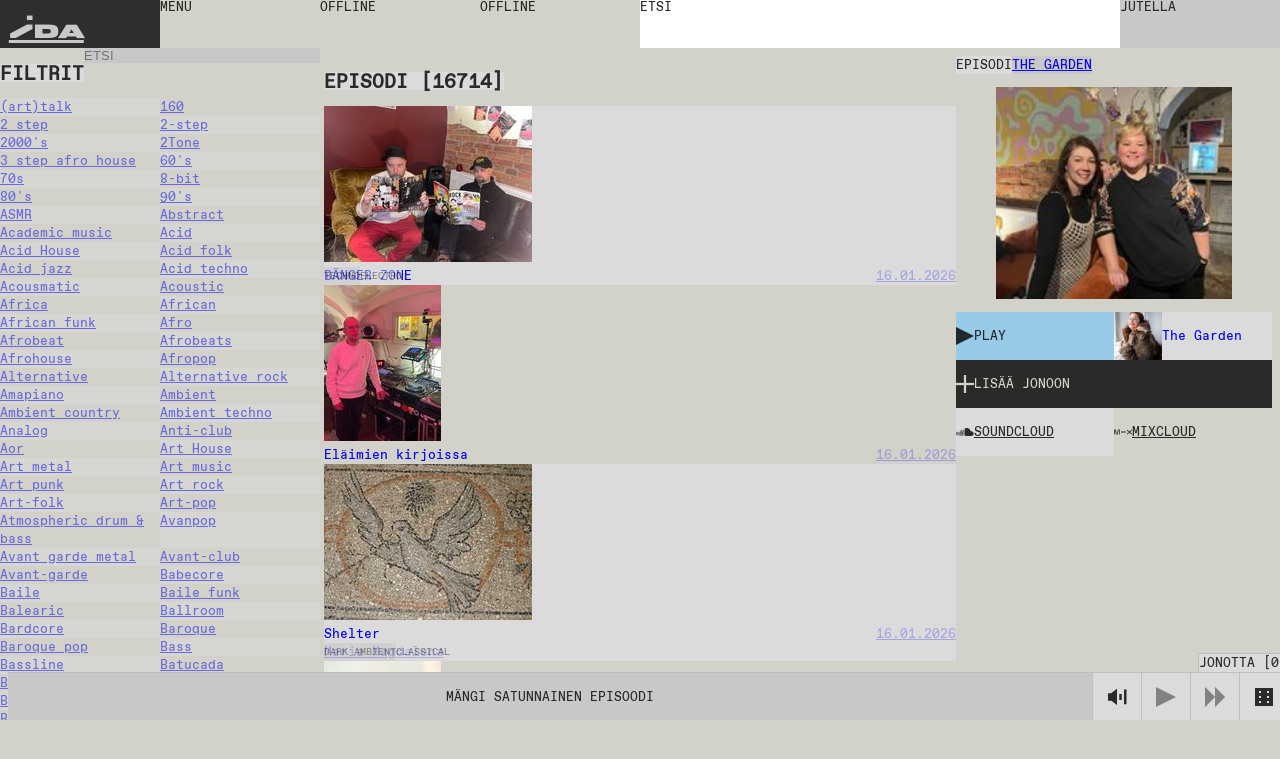

--- FILE ---
content_type: text/html; charset=utf-8
request_url: https://idaidaida.net/fi/jaksot/the-garden-goes-to-the-movies-w-suva-and-ox-paha-22-04-2024
body_size: 150028
content:
<!DOCTYPE html><html lang="fi" class="favoritfont_6006040e-module__aLAS0q__variable idafont_cb87915f-module__zXtnPG__variable"><head><meta charSet="utf-8"/><meta name="viewport" content="width=device-width, initial-scale=1, maximum-scale=1, user-scalable=0"/><meta name="viewport" content="width=device-width, initial-scale=1"/><link rel="stylesheet" href="/_next/static/chunks/2f21c5ca90b6827f.css" data-precedence="next"/><link rel="stylesheet" href="/_next/static/chunks/ececdbb4565b16e0.css" data-precedence="next"/><link rel="stylesheet" href="/_next/static/chunks/c17afd84bade9fe1.css" data-precedence="next"/><link rel="stylesheet" href="/_next/static/chunks/e7d86cdfeaefd0e7.css" data-precedence="next"/><link rel="stylesheet" href="/_next/static/chunks/f882b76169d1ca06.css" data-precedence="next"/><link rel="preload" as="script" fetchPriority="low" href="/_next/static/chunks/277ae95d7543b4ae.js"/><script src="/_next/static/chunks/00284042254968c6.js" async=""></script><script src="/_next/static/chunks/c36db87535f9b689.js" async=""></script><script src="/_next/static/chunks/1f8897acb21c022b.js" async=""></script><script src="/_next/static/chunks/turbopack-6cebfe29a3802831.js" async=""></script><script src="/_next/static/chunks/ff1a16fafef87110.js" async=""></script><script src="/_next/static/chunks/117bfe402b75b387.js" async=""></script><script src="/_next/static/chunks/d54e1301994f4545.js" async=""></script><script src="/_next/static/chunks/cade0c9a772492d9.js" async=""></script><script src="/_next/static/chunks/8d60a50290071e76.js" async=""></script><script src="/_next/static/chunks/d04405563986281e.js" async=""></script><script src="/_next/static/chunks/99b87172cc395637.js" async=""></script><script src="/_next/static/chunks/dc9badac2207184a.js" async=""></script><script src="/_next/static/chunks/6b6da1fa413d88ae.js" async=""></script><script src="/_next/static/chunks/63e5702fe8ddba11.js" async=""></script><script src="/_next/static/chunks/6bd149a6c0749a91.js" async=""></script><link rel="preload" href="https://www.googletagmanager.com/gtag/js?id=undefined" as="script"/><meta name="next-size-adjust" content=""/><link rel="icon" type="image/x-icon" href="/favicons/dark.ico" id="favicon"/><script src="/_next/static/chunks/a6dad97d9634a72d.js" noModule=""></script></head><body data-theme="light"><div hidden=""><!--$?--><template id="B:0"></template><!--/$--></div><main class="page-grid"><div class="styles-module__f8rcWq__mainNavigation"><a class="styles-module__f8rcWq__menuItem styles-module__f8rcWq__logo" href="/fi">IDA</a><div class="styles-module__f8rcWq__navigationContainer"><button class="styles-module__f8rcWq__menuToggle styles-module__f8rcWq__menuItem"><span>menu</span></button><nav class="styles-module__f8rcWq__menu"><a class="styles-module__f8rcWq__menuItem" href="/fi/ohjelmat">ohjelmat</a><a class="styles-module__f8rcWq__menuItem" href="/fi/jaksot">jaksot</a><a class="styles-module__f8rcWq__menuItem" href="/fi/aikataulu">aikataulu</a><a class="styles-module__f8rcWq__menuItem" href="/fi/events">tapahtumat</a><a class="styles-module__f8rcWq__menuItem" href="https://shop.idaidaida.net">poodi</a><nav class="styles-module__f8rcWq__aboutLinks"><a class="styles-module__f8rcWq__menuItem" href="/fi/about#about">meistä</a><a class="styles-module__f8rcWq__menuItem" href="/fi/about#bar">baari</a><a class="styles-module__f8rcWq__menuItem" href="/fi/about#support">tue</a></nav><nav class="styles-module__f8rcWq__langSwitcher"><a hrefLang="et" class="styles-module__f8rcWq__menuItem" href="/et">EST</a><a hrefLang="en" class="styles-module__f8rcWq__menuItem" href="/en">ENG</a><a class="styles-module__f8rcWq__menuItem" href="/fi">FIN</a></nav></nav></div><div class="styles-module__f8rcWq__liveChannelButtons"><!--$--><div class="styles-module__Fms-2W__liveChannelButtons"><button class="styles-module__Fms-2W__liveChannelButton" disabled="">Offline</button><button class="styles-module__Fms-2W__liveChannelButton" disabled="">Offline</button></div><!--/$--></div><div class="styles-module__f8rcWq__searchContainer"><form class="styles-module__892dva__form"><textarea name="search" class="styles-module__892dva__input" rows="1"></textarea><div class="styles-module__892dva__placeholder"><span>etsi</span></div></form></div><div class="styles-module__f8rcWq__actions"><button class="styles-module__6F2_KW__chatButton"><span>Jutella<!-- --> </span></button><!--$!--><template data-dgst="BAILOUT_TO_CLIENT_SIDE_RENDERING"></template><!--/$--></div></div><!--$?--><template id="B:1"></template><div class="page-module__EVJJWa__loadingContainer"><div class="styles-module__uvarEa__loading"><span>Loading...</span></div></div><!--/$--><div class="styles-module__r9Rooa__playerWrapper"><div data-media-player="" role="region" data-orientation="portrait" aria-busy="true" data-load="visible" data-autoplay="" data-can-seek="" data-media-type="unknown" data-paused="" data-remote-state="disconnected" data-remote-type="none" data-stream-type="unknown" data-view-type="unknown" class="audio-player styles-module__mG_gnG__player" tabindex="0"><div data-media-provider=""></div><div class="styles-module__mG_gnG__playerContentInner"><div class="styles-module__ZeeeYG__randomEpisodeButton"><button><span>Mängi satunnainen episoodi</span></button></div></div><div role="group" class="styles-module__kOfbCa__controls" style="pointer-events:none"><div class="styles-module__kOfbCa__group" style="pointer-events:auto"><div class="styles-module__kOfbCa__volumeGroup" style="pointer-events:auto"><button data-media-mute-button="" data-media-tooltip="mute" aria-label="Mute" role="button" type="button" aria-keyshortcuts="m" data-state="high" aria-pressed="false" class="styles-module__kOfbCa__button" tabindex="0"><svg xmlns="http://www.w3.org/2000/svg" xml:space="preserve" width="1em" height="1em" viewBox="0 0 16 16"><g fill="currentColor"><path d="M.7 4.9V11h2.8l4.4 3.4v-13L3.4 4.9zM9.7 5.5h2v4.9h-2zM13.5 2h2v11.8h-2z"></path></g></svg></button><div data-media-volume-slider="" aria-label="Volume" role="slider" aria-disabled="true" aria-valuemin="0" aria-valuemax="100" aria-valuenow="0" aria-valuetext="0%" aria-orientation="vertical" aria-hidden="true" class="volumeSlider styles-module__Rvv-Ia__root" tabindex="0" autoComplete="off"><div class="styles-module__Rvv-Ia__track"></div><div class="styles-module__Rvv-Ia__trackFill"></div><div class="styles-module__Rvv-Ia__thumb"></div></div></div><button data-media-tooltip="play" aria-label="Play" role="button" type="button" aria-keyshortcuts="k Space" data-paused="" aria-pressed="false" class="styles-module__kOfbCa__button styles-module__kOfbCa__disabled" tabindex="0"><svg xmlns="http://www.w3.org/2000/svg" width="1em" height="1em" fill="none" viewBox="0 0 18 18"><path fill="currentColor" d="m0 0 18 9-18 9z"></path></svg></button><button class="styles-module__kOfbCa__button styles-module__kOfbCa__next styles-module__kOfbCa__disabled"><svg xmlns="http://www.w3.org/2000/svg" width="1em" height="1em" fill="none" viewBox="0 0 18 18"><path fill="currentColor" d="m0 0 9 9-9 9zM9 0l9 9-9 9z"></path></svg></button></div></div><button class="styles-module__sbkVSa__randomButton"><div class="styles-module__sbkVSa__dice"><div class="styles-module__sbkVSa__spritesheet"><svg viewBox="0 0 108 18" width="1em" height="1em"><path fill="currentColor" d="M90 0H0v18h108V0zM6 15H4v-2h2zm0-5H4V8h2zm0-5H4V3h2zm8 10h-2v-2h2zm0-5h-2V8h2zm0-5h-2V3h2zm10 10h-2v-2h2zm0-10h-2V3h2zm4 5h-2V8h2zm4 5h-2v-2h2zm0-10h-2V3h2zm10 10h-2v-2h2zm0-10h-2V3h2zm8 10h-2v-2h2zm0-10h-2V3h2zm10 0h-2V3h2zm4 5h-2V8h2zm4 5h-2v-2h2zM78 5h-2V3h2zm8 10h-2v-2h2zm14-5h-2V8h2z"></path></svg></div></div></button></div><button class="styles-module__r9Rooa__queueButton" disabled="">Jonotta<!-- --> [<!-- -->0<!-- -->]</button><div class="styles-module__8rEJbq__queue"><div class="user-queue styles-module__8rEJbq__queueInner" data-dragging="false"><div class="styles-module__8rEJbq__header"><h5 class="styles-module__8rEJbq__subtitle">Sinu jono</h5></div><div class="styles-module__8rEJbq__queueItems"></div></div></div></div></main><script>requestAnimationFrame(function(){$RT=performance.now()});</script><script src="/_next/static/chunks/277ae95d7543b4ae.js" id="_R_" async=""></script><div hidden id="S:1"><template id="P:2"></template><template id="P:3"></template><!--$?--><template id="B:4"></template><!--/$--></div><script>(self.__next_f=self.__next_f||[]).push([0])</script><script>self.__next_f.push([1,"1:\"$Sreact.fragment\"\n2:I[39756,[\"/_next/static/chunks/ff1a16fafef87110.js\",\"/_next/static/chunks/117bfe402b75b387.js\"],\"default\"]\n3:I[37457,[\"/_next/static/chunks/ff1a16fafef87110.js\",\"/_next/static/chunks/117bfe402b75b387.js\"],\"default\"]\n7:I[97367,[\"/_next/static/chunks/ff1a16fafef87110.js\",\"/_next/static/chunks/117bfe402b75b387.js\"],\"OutletBoundary\"]\n8:\"$Sreact.suspense\"\nb:I[97367,[\"/_next/static/chunks/ff1a16fafef87110.js\",\"/_next/static/chunks/117bfe402b75b387.js\"],\"ViewportBoundary\"]\nd:I[97367,[\"/_next/static/chunks/ff1a16fafef87110.js\",\"/_next/static/chunks/117bfe402b75b387.js\"],\"MetadataBoundary\"]\nf:I[68027,[\"/_next/static/chunks/ff1a16fafef87110.js\",\"/_next/static/chunks/117bfe402b75b387.js\"],\"default\"]\n10:I[94621,[\"/_next/static/chunks/d54e1301994f4545.js\",\"/_next/static/chunks/cade0c9a772492d9.js\",\"/_next/static/chunks/8d60a50290071e76.js\",\"/_next/static/chunks/d04405563986281e.js\",\"/_next/static/chunks/99b87172cc395637.js\",\"/_next/static/chunks/dc9badac2207184a.js\",\"/_next/static/chunks/6b6da1fa413d88ae.js\"],\"default\"]\n12:I[75696,[\"/_next/static/chunks/d54e1301994f4545.js\",\"/_next/static/chunks/cade0c9a772492d9.js\",\"/_next/static/chunks/8d60a50290071e76.js\",\"/_next/static/chunks/d04405563986281e.js\",\"/_next/static/chunks/99b87172cc395637.js\",\"/_next/static/chunks/dc9badac2207184a.js\",\"/_next/static/chunks/6b6da1fa413d88ae.js\"],\"default\"]\n13:I[20068,[\"/_next/static/chunks/d54e1301994f4545.js\",\"/_next/static/chunks/cade0c9a772492d9.js\",\"/_next/static/chunks/8d60a50290071e76.js\",\"/_next/static/chunks/d04405563986281e.js\",\"/_next/static/chunks/99b87172cc395637.js\",\"/_next/static/chunks/dc9badac2207184a.js\",\"/_next/static/chunks/6b6da1fa413d88ae.js\"],\"LiveProvider\"]\n14:I[2690,[\"/_next/static/chunks/d54e1301994f4545.js\",\"/_next/static/chunks/cade0c9a772492d9.js\",\"/_next/static/chunks/8d60a50290071e76.js\",\"/_next/static/chunks/d04405563986281e.js\",\"/_next/static/chunks/99b87172cc395637.js\",\"/_next/static/chunks/dc9badac2207184a.js\",\"/_next/static/chunks/6b6da1fa413d88ae.js\"],\"PlayerProvider\"]\n15:I[63218,[\"/_next/static/chunks/d54e1301994f4545.js\",\"/_next/static/chunks/cade0c9a772492d9.js\",\"/_next/static/chunks/8d60a50290071e76.js\",\"/_next/static/chunks/d04405563986281e.js\",\"/_next/static/chunks/99b87172cc395637.js\",\"/_next/static/chunks/dc9badac2207184a.js\",\"/_next/static/chunks/6b6da1fa413d88ae.js\"],\"QueueProvider\"]\n16:I[85818,[\"/_next/static/chunks/d54e1301994f4545.js\",\"/_next/static/chunks/cade0c9a772492d9.js\",\"/_next/static/chunks/8d60a50290071e76.js\",\"/_next/static/chunks/d04405563986281e.js\",\"/_next/static/chunks/99b87172cc395637.js\",\"/_next/static/chunks/dc9badac2207184a.js\",\"/_next/static/chunks/6b6da1fa413d88ae.js\"],\"ChatProvider\"]\n17:I[66926,[\"/_next/static/chunks/d54e1301994f4545.js\",\"/_next/static/chunks/cade0c9a772492d9.js\",\"/_next/static/chunks/8d60a50290071e76.js\",\"/_next/static/chunks/d04405563986281e.js\",\"/_next/static/chunks/99b87172cc395637.js\",\"/_next/static/chunks/dc9badac2207184a.js\",\"/_next/static/chunks/6b6da1fa413d88ae.js\"],\"default\"]\n18:I[50427,[\"/_next/static/chunks/d54e1301994f4545.js\",\"/_next/static/chunks/cade0c9a772492d9.js\",\"/_next/static/chunks/8d60a50290071e76.js\",\"/_next/static/chunks/d04405563986281e.js\",\"/_next/static/chunks/99b87172cc395637.js\",\"/_next/static/chunks/dc9badac2207184a.js\",\"/_next/static/chunks/6b6da1fa413d88ae.js\"],\"ChatWrapper\"]\n19:I[94769,[\"/_next/static/chunks/d54e1301994f4545.js\",\"/_next/static/chunks/cade0c9a772492d9.js\",\"/_next/static/chunks/8d60a50290071e76.js\",\"/_next/static/chunks/d04405563986281e.js\",\"/_next/static/chunks/99b87172cc395637.js\",\"/_next/static/chunks/dc9badac2207184a.js\",\"/_next/static/chunks/6b6da1fa413d88ae.js\"],\"default\"]\n1a:I[28761,[\"/_next/static/chunks/d54e1301994f4545.js\",\"/_next/static/chunks/cade0c9a772492d9.js\",\"/_next/static/chunks/8d60a50290071e76.js\",\"/_next/static/chunks/d04405563986281e.js\",\"/_next/static/chunks/99b87172cc395637.js\",\"/_next/static/chunks/dc9badac2207184a.js\",\"/_next/static/chunks/6b6da1fa413d88ae.js\"],\"default\"]\n:HL[\"/_next/static/chunks/2f21c5ca90b6827f.css\",\"style\"]\n:HL[\"/_next/static/chunks/ececdbb4565b16e0"])</script><script>self.__next_f.push([1,".css\",\"style\"]\n:HL[\"/_next/static/chunks/c17afd84bade9fe1.css\",\"style\"]\n:HL[\"/_next/static/media/favorit_mono-s.p.8d23e59b.woff2\",\"font\",{\"crossOrigin\":\"\",\"type\":\"font/woff2\"}]\n:HL[\"/_next/static/media/ida-s.p.57bbf203.woff2\",\"font\",{\"crossOrigin\":\"\",\"type\":\"font/woff2\"}]\n:HL[\"/_next/static/chunks/e7d86cdfeaefd0e7.css\",\"style\"]\n:HL[\"/_next/static/chunks/f882b76169d1ca06.css\",\"style\"]\n"])</script><script>self.__next_f.push([1,"0:{\"P\":null,\"b\":\"_d4wy1v18ptBCsL_IgX1_\",\"c\":[\"\",\"fi\",\"jaksot\",\"the-garden-goes-to-the-movies-w-suva-and-ox-paha-22-04-2024\"],\"q\":\"\",\"i\":false,\"f\":[[[\"\",{\"children\":[[\"locale\",\"fi\",\"d\"],{\"children\":[\"episodes\",{\"children\":[[\"episode\",\"the-garden-goes-to-the-movies-w-suva-and-ox-paha-22-04-2024\",\"d\"],{\"children\":[\"__PAGE__\",{}]}],\"content\":[\"__DEFAULT__\",{}]}]},\"$undefined\",\"$undefined\",true]}],[[\"$\",\"$1\",\"c\",{\"children\":[null,[\"$\",\"$L2\",null,{\"parallelRouterKey\":\"children\",\"error\":\"$undefined\",\"errorStyles\":\"$undefined\",\"errorScripts\":\"$undefined\",\"template\":[\"$\",\"$L3\",null,{}],\"templateStyles\":\"$undefined\",\"templateScripts\":\"$undefined\",\"notFound\":[[[\"$\",\"title\",null,{\"children\":\"404: This page could not be found.\"}],[\"$\",\"div\",null,{\"style\":{\"fontFamily\":\"system-ui,\\\"Segoe UI\\\",Roboto,Helvetica,Arial,sans-serif,\\\"Apple Color Emoji\\\",\\\"Segoe UI Emoji\\\"\",\"height\":\"100vh\",\"textAlign\":\"center\",\"display\":\"flex\",\"flexDirection\":\"column\",\"alignItems\":\"center\",\"justifyContent\":\"center\"},\"children\":[\"$\",\"div\",null,{\"children\":[[\"$\",\"style\",null,{\"dangerouslySetInnerHTML\":{\"__html\":\"body{color:#000;background:#fff;margin:0}.next-error-h1{border-right:1px solid rgba(0,0,0,.3)}@media (prefers-color-scheme:dark){body{color:#fff;background:#000}.next-error-h1{border-right:1px solid rgba(255,255,255,.3)}}\"}}],[\"$\",\"h1\",null,{\"className\":\"next-error-h1\",\"style\":{\"display\":\"inline-block\",\"margin\":\"0 20px 0 0\",\"padding\":\"0 23px 0 0\",\"fontSize\":24,\"fontWeight\":500,\"verticalAlign\":\"top\",\"lineHeight\":\"49px\"},\"children\":404}],[\"$\",\"div\",null,{\"style\":{\"display\":\"inline-block\"},\"children\":[\"$\",\"h2\",null,{\"style\":{\"fontSize\":14,\"fontWeight\":400,\"lineHeight\":\"49px\",\"margin\":0},\"children\":\"This page could not be found.\"}]}]]}]}]],[]],\"forbidden\":\"$undefined\",\"unauthorized\":\"$undefined\"}]]}],{\"children\":[[\"$\",\"$1\",\"c\",{\"children\":[[[\"$\",\"link\",\"0\",{\"rel\":\"stylesheet\",\"href\":\"/_next/static/chunks/2f21c5ca90b6827f.css\",\"precedence\":\"next\",\"crossOrigin\":\"$undefined\",\"nonce\":\"$undefined\"}],[\"$\",\"link\",\"1\",{\"rel\":\"stylesheet\",\"href\":\"/_next/static/chunks/ececdbb4565b16e0.css\",\"precedence\":\"next\",\"crossOrigin\":\"$undefined\",\"nonce\":\"$undefined\"}],[\"$\",\"script\",\"script-0\",{\"src\":\"/_next/static/chunks/d54e1301994f4545.js\",\"async\":true,\"nonce\":\"$undefined\"}],[\"$\",\"script\",\"script-1\",{\"src\":\"/_next/static/chunks/cade0c9a772492d9.js\",\"async\":true,\"nonce\":\"$undefined\"}],[\"$\",\"script\",\"script-2\",{\"src\":\"/_next/static/chunks/8d60a50290071e76.js\",\"async\":true,\"nonce\":\"$undefined\"}],[\"$\",\"script\",\"script-3\",{\"src\":\"/_next/static/chunks/d04405563986281e.js\",\"async\":true,\"nonce\":\"$undefined\"}],[\"$\",\"script\",\"script-4\",{\"src\":\"/_next/static/chunks/99b87172cc395637.js\",\"async\":true,\"nonce\":\"$undefined\"}],[\"$\",\"script\",\"script-5\",{\"src\":\"/_next/static/chunks/dc9badac2207184a.js\",\"async\":true,\"nonce\":\"$undefined\"}],[\"$\",\"script\",\"script-6\",{\"src\":\"/_next/static/chunks/6b6da1fa413d88ae.js\",\"async\":true,\"nonce\":\"$undefined\"}]],\"$L4\"]}],{\"children\":[[\"$\",\"$1\",\"c\",{\"children\":[null,\"$L5\"]}],{\"children\":[[\"$\",\"$1\",\"c\",{\"children\":[null,[\"$\",\"$L2\",null,{\"parallelRouterKey\":\"children\",\"error\":\"$undefined\",\"errorStyles\":\"$undefined\",\"errorScripts\":\"$undefined\",\"template\":[\"$\",\"$L3\",null,{}],\"templateStyles\":\"$undefined\",\"templateScripts\":\"$undefined\",\"notFound\":\"$undefined\",\"forbidden\":\"$undefined\",\"unauthorized\":\"$undefined\"}]]}],{\"children\":[[\"$\",\"$1\",\"c\",{\"children\":[\"$L6\",[[\"$\",\"link\",\"0\",{\"rel\":\"stylesheet\",\"href\":\"/_next/static/chunks/e7d86cdfeaefd0e7.css\",\"precedence\":\"next\",\"crossOrigin\":\"$undefined\",\"nonce\":\"$undefined\"}],[\"$\",\"script\",\"script-0\",{\"src\":\"/_next/static/chunks/6bd149a6c0749a91.js\",\"async\":true,\"nonce\":\"$undefined\"}]],[\"$\",\"$L7\",null,{\"children\":[\"$\",\"$8\",null,{\"name\":\"Next.MetadataOutlet\",\"children\":\"$@9\"}]}]]}],{},null,false,false]},null,false,false],\"content\":[[\"$\",\"$1\",\"c\",{\"children\":[\"$La\",[[\"$\",\"link\",\"0\",{\"rel\":\"stylesheet\",\"href\":\"/_next/static/chunks/c17afd84bade9fe1.css\",\"precedence\":\"next\",\"crossOrigin\":\"$undefined\",\"nonce\":\"$undefined\"}],[\"$\",\"script\",\"script-0\",{\"src\":\"/_next/static/chunks/63e5702fe8ddba11.js\",\"async\":true,\"nonce\":\"$undefined\"}]],null]}],{},null,false,false]},null,false,false]},[[\"$\",\"div\",\"l\",{\"className\":\"page-module__EVJJWa__loadingContainer\",\"children\":[\"$\",\"div\",null,{\"className\":\"styles-module__uvarEa__loading\",\"children\":[\"$\",\"span\",null,{\"children\":\"Loading...\"}]}]}],[[\"$\",\"link\",\"0\",{\"rel\":\"stylesheet\",\"href\":\"/_next/static/chunks/f882b76169d1ca06.css\",\"precedence\":\"next\",\"crossOrigin\":\"$undefined\",\"nonce\":\"$undefined\"}]],[]],false,false]},null,false,false],[\"$\",\"$1\",\"h\",{\"children\":[null,[\"$\",\"$Lb\",null,{\"children\":\"$@c\"}],[\"$\",\"div\",null,{\"hidden\":true,\"children\":[\"$\",\"$Ld\",null,{\"children\":[\"$\",\"$8\",null,{\"name\":\"Next.Metadata\",\"children\":\"$@e\"}]}]}],[\"$\",\"meta\",null,{\"name\":\"next-size-adjust\",\"content\":\"\"}]]}],false]],\"m\":\"$undefined\",\"G\":[\"$f\",[]],\"S\":false}\n"])</script><script>self.__next_f.push([1,"5:[[\"$\",\"$L2\",null,{\"parallelRouterKey\":\"content\",\"error\":\"$undefined\",\"errorStyles\":\"$undefined\",\"errorScripts\":\"$undefined\",\"template\":[\"$\",\"$L3\",null,{}],\"templateStyles\":\"$undefined\",\"templateScripts\":\"$undefined\",\"notFound\":\"$undefined\",\"forbidden\":\"$undefined\",\"unauthorized\":\"$undefined\"}],[\"$\",\"$L2\",null,{\"parallelRouterKey\":\"children\",\"error\":\"$undefined\",\"errorStyles\":\"$undefined\",\"errorScripts\":\"$undefined\",\"template\":[\"$\",\"$L3\",null,{}],\"templateStyles\":\"$undefined\",\"templateScripts\":\"$undefined\",\"notFound\":\"$undefined\",\"forbidden\":\"$undefined\",\"unauthorized\":\"$undefined\"}]]\n4:[\"$\",\"html\",null,{\"lang\":\"fi\",\"className\":\"favoritfont_6006040e-module__aLAS0q__variable idafont_cb87915f-module__zXtnPG__variable\",\"children\":[[\"$\",\"head\",null,{\"children\":[[\"$\",\"meta\",null,{\"name\":\"viewport\",\"content\":\"width=device-width, initial-scale=1, maximum-scale=1, user-scalable=0\"}],[\"$\",\"link\",null,{\"rel\":\"icon\",\"type\":\"image/x-icon\",\"href\":\"/favicons/dark.ico\",\"id\":\"favicon\"}]]}],[\"$\",\"body\",null,{\"data-theme\":\"light\",\"children\":[[\"$\",\"$L10\",null,{\"GA_MEASUREMENT_ID\":\"$undefined\"}],[\"$\",\"main\",null,{\"className\":\"page-grid\",\"children\":\"$L11\"}]]}]]}]\nc:[[\"$\",\"meta\",\"0\",{\"charSet\":\"utf-8\"}],[\"$\",\"meta\",\"1\",{\"name\":\"viewport\",\"content\":\"width=device-width, initial-scale=1\"}]]\n"])</script><script>self.__next_f.push([1,"11:[\"$\",\"$L12\",null,{\"formats\":\"$undefined\",\"locale\":\"fi\",\"messages\":{\"shows\":{\"featured\":\"Suositellut saated\"},\"episode\":{\"title\":\"Episodi\",\"episodes\":\"Episodi\",\"latest\":\"Uusimmat episodit\"},\"show\":{\"show\":\"Saade\"},\"filters\":{\"title\":\"Filtrit\",\"all\":\"Kai\",\"episodes\":\"Episodi\",\"shows\":\"Saated\",\"channels\":\"Kanalid\",\"search\":\"Etsi\",\"clear\":\"Tyhjennä\",\"hide\":\"Piilota\",\"display\":\"Näytä\"},\"queue\":{\"title\":\"Jonotta\",\"add\":\"Lisää jonoon\",\"remove\":\"Poista jono\",\"clear\":\"Tyhjennä jono\",\"your_queue\":\"Sinu jono\",\"up_next\":\"Seuraava\"},\"live\":{\"nextUp\":\"Seuraava\",\"live\":\"Live\",\"repeat\":\"Toista\",\"offline\":\"Offline\",\"shuffle\":\"Shuffle\",\"videoStream\":\"Video stream\"},\"events\":{\"tonight\":\"Tänään\",\"ongoing\":\"Toimii\",\"tonightAtTheBar\":\"Tänään baaris\",\"events\":\"Tapahtumat\",\"upcoming\":\"Tulevat\",\"past\":\"Aikaisemmat\"},\"player\":{\"play_all\":\"Esita kaikki\",\"play_latest\":\"Esita viimeisimmät\",\"play_random\":\"Mängi satunnainen episoodi\",\"searching\":\"Etsitään...\"},\"chat\":{\"chat\":\"Jutella\",\"new_messages\":\"Uusia viestejä\",\"send\":\"Lähetä\",\"emote\":\"Emot\",\"type_message\":\"Kirjoita viesti...\",\"logout\":\"Kirjaudu ulos\",\"close\":\"Sulje\",\"connected\":\"Yhdistetty\",\"connecting\":\"Yhdistetään...\",\"disconnected\":\"Yhteys katkaistu\",\"enter_nick\":\"Kirjoita nimi...\",\"join_chat\":\"Sisene jutella\",\"tip\":\"Kun jos haluat tunnustautua, voit tehdä sen lisäämällä # merkin nimeni: käyttäjanimi#salasana. Muista salasana.\",\"mute\":\"Helid off\",\"unmute\":\"Helid on\"},\"search\":{\"search\":\"etsi\"},\"mainNav\":{\"menu\":\"menu\",\"shows\":\"ohjelmat\",\"episodes\":\"jaksot\",\"schedule\":\"aikataulu\",\"events\":\"tapahtumat\",\"shop\":\"poodi\",\"about\":\"meistä\",\"bar\":\"baari\",\"support\":\"tue\"},\"about\":{\"openInGoogleMaps\":\"Ava Google Mapsissa\"},\"cookieBanner\":{\"text\":\"Me käytämme evästeitä.\",\"accept\":\"Hyväksy\",\"decline\":\"Keela\"},\"appMessage\":{\"title\":\"Kuuntele livenä uudella iPhone-appilla.\",\"download\":\"App Store\"}},\"now\":\"$undefined\",\"timeZone\":\"$undefined\",\"children\":[\"$\",\"$L13\",null,{\"children\":[\"$\",\"$L14\",null,{\"children\":[\"$\",\"$L15\",null,{\"children\":[\"$\",\"$L16\",null,{\"children\":[[\"$\",\"$L17\",null,{}],[\"$\",\"$L2\",null,{\"parallelRouterKey\":\"children\",\"error\":\"$undefined\",\"errorStyles\":\"$undefined\",\"errorScripts\":\"$undefined\",\"template\":[\"$\",\"$L3\",null,{}],\"templateStyles\":\"$undefined\",\"templateScripts\":\"$undefined\",\"notFound\":\"$undefined\",\"forbidden\":\"$undefined\",\"unauthorized\":\"$undefined\"}],[\"$\",\"$L18\",null,{}],[\"$\",\"$L19\",null,{}],[\"$\",\"$L1a\",null,{}]]}]}]}]}]}]\n"])</script><script>self.__next_f.push([1,"1c:I[91475,[\"/_next/static/chunks/d54e1301994f4545.js\",\"/_next/static/chunks/cade0c9a772492d9.js\",\"/_next/static/chunks/8d60a50290071e76.js\",\"/_next/static/chunks/d04405563986281e.js\",\"/_next/static/chunks/99b87172cc395637.js\",\"/_next/static/chunks/dc9badac2207184a.js\",\"/_next/static/chunks/6b6da1fa413d88ae.js\",\"/_next/static/chunks/6bd149a6c0749a91.js\"],\"default\"]\n1d:I[45079,[\"/_next/static/chunks/d54e1301994f4545.js\",\"/_next/static/chunks/cade0c9a772492d9.js\",\"/_next/static/chunks/8d60a50290071e76.js\",\"/_next/static/chunks/d04405563986281e.js\",\"/_next/static/chunks/99b87172cc395637.js\",\"/_next/static/chunks/dc9badac2207184a.js\",\"/_next/static/chunks/6b6da1fa413d88ae.js\",\"/_next/static/chunks/6bd149a6c0749a91.js\"],\"default\"]\n"])</script><script>self.__next_f.push([1,"6:[\"$\",\"div\",null,{\"className\":\"styles-module__RykzqG__content helsinki\",\"children\":[[\"$\",\"header\",null,{\"className\":\"section-header styles-module__RykzqG__header\",\"children\":[[\"$\",\"span\",null,{\"className\":\"subtitle\",\"children\":\"Episodi\"}],\"$L1b\"]}],[\"$\",\"figure\",null,{\"className\":\"styles-module__RykzqG__thumbnail\",\"children\":[[\"$\",\"$L1c\",null,{\"episode\":{\"id\":17071,\"title\":\"The Garden\",\"slug\":\"the-garden-goes-to-the-movies-w-suva-and-ox-paha-22-04-2024\",\"soundcloud\":\"ida_radio/the-garden-22042024\",\"mixcloud\":\"IDA_RAADIO/the-garden-22042024/\",\"soundcloudId\":null,\"start\":\"2024-04-22T08:00:00.000Z\",\"end\":\"2024-04-22T10:00:00.000Z\",\"tracklist\":null,\"subtitle\":\"Goes to the movies w/ Suva \u0026 Ox Paha\",\"genres\":[],\"show\":{\"id\":402,\"title\":\"The Garden\",\"slug\":\"the-garden\",\"featuredImage\":{\"id\":16586,\"name\":\"0-6.jpg\",\"alternativeText\":null,\"caption\":null,\"width\":1101,\"height\":1376,\"formats\":{\"large\":{\"ext\":\".jpg\",\"url\":\"https://ida-radio.fra1.digitaloceanspaces.com/uploads/6ec72cab62471c54bca3445fd4ae6c80.jpg\",\"hash\":\"6ec72cab62471c54bca3445fd4ae6c80\",\"mime\":\"image/jpeg\",\"name\":\"large_0-6.jpg\",\"path\":null,\"size\":106.64,\"width\":800,\"height\":1000,\"sizeInBytes\":106637},\"small\":{\"ext\":\".jpg\",\"url\":\"https://ida-radio.fra1.digitaloceanspaces.com/uploads/e518c9c0d829193c16f97c76746e172e.jpg\",\"hash\":\"e518c9c0d829193c16f97c76746e172e\",\"mime\":\"image/jpeg\",\"name\":\"small_0-6.jpg\",\"path\":null,\"size\":34.35,\"width\":400,\"height\":500,\"sizeInBytes\":34345},\"medium\":{\"ext\":\".jpg\",\"url\":\"https://ida-radio.fra1.digitaloceanspaces.com/uploads/b053eb776ea6385a97396c3b335f3833.jpg\",\"hash\":\"b053eb776ea6385a97396c3b335f3833\",\"mime\":\"image/jpeg\",\"name\":\"medium_0-6.jpg\",\"path\":null,\"size\":66.77,\"width\":600,\"height\":750,\"sizeInBytes\":66771},\"thumbnail\":{\"ext\":\".jpg\",\"url\":\"https://ida-radio.fra1.digitaloceanspaces.com/uploads/70b89c553733666adc7443085df3137e.jpg\",\"hash\":\"70b89c553733666adc7443085df3137e\",\"mime\":\"image/jpeg\",\"name\":\"thumbnail_0-6.jpg\",\"path\":null,\"size\":5.04,\"width\":125,\"height\":156,\"sizeInBytes\":5043}},\"hash\":\"a7b768f418cf638936cbb204783f55de\",\"ext\":\".jpg\",\"mime\":\"image/jpeg\",\"size\":136.09,\"url\":\"https://ida-radio.fra1.digitaloceanspaces.com/uploads/a7b768f418cf638936cbb204783f55de.jpg\",\"previewUrl\":null,\"provider\":\"strapi-provider-upload-do\",\"provider_metadata\":null,\"folderPath\":\"/\",\"createdAt\":\"2025-02-13T13:22:47.057Z\",\"updatedAt\":\"2025-02-13T13:22:47.057Z\"}},\"channel\":{\"id\":2,\"slug\":\"helsinki\"},\"featuredImage\":{\"id\":14422,\"name\":\"IMG_1114.JPG\",\"alternativeText\":null,\"caption\":null,\"width\":2994,\"height\":2680,\"formats\":{\"large\":{\"ext\":\".JPG\",\"url\":\"https://ida-radio.fra1.digitaloceanspaces.com/uploads/9ec686d60f3e838c98c66717714276ef.JPG\",\"hash\":\"9ec686d60f3e838c98c66717714276ef\",\"mime\":\"image/jpeg\",\"name\":\"large_IMG_1114.JPG\",\"path\":null,\"size\":181.79,\"width\":1000,\"height\":895},\"small\":{\"ext\":\".JPG\",\"url\":\"https://ida-radio.fra1.digitaloceanspaces.com/uploads/e12fe86b4c8d401339022134d0ae574d.JPG\",\"hash\":\"e12fe86b4c8d401339022134d0ae574d\",\"mime\":\"image/jpeg\",\"name\":\"small_IMG_1114.JPG\",\"path\":null,\"size\":51.04,\"width\":500,\"height\":448},\"medium\":{\"ext\":\".JPG\",\"url\":\"https://ida-radio.fra1.digitaloceanspaces.com/uploads/4178c19a71d01cc0b33490bfd022205e.JPG\",\"hash\":\"4178c19a71d01cc0b33490bfd022205e\",\"mime\":\"image/jpeg\",\"name\":\"medium_IMG_1114.JPG\",\"path\":null,\"size\":106.55,\"width\":750,\"height\":671},\"thumbnail\":{\"ext\":\".JPG\",\"url\":\"https://ida-radio.fra1.digitaloceanspaces.com/uploads/61efce3ee36ba218a3fdfe59fa1d672c.JPG\",\"hash\":\"61efce3ee36ba218a3fdfe59fa1d672c\",\"mime\":\"image/jpeg\",\"name\":\"thumbnail_IMG_1114.JPG\",\"path\":null,\"size\":8,\"width\":174,\"height\":156}},\"hash\":\"1a69f0ae7886e4be0ee7ce7e194983fd\",\"ext\":\".JPG\",\"mime\":\"image/jpeg\",\"size\":1262.36,\"url\":\"https://ida-radio.fra1.digitaloceanspaces.com/uploads/1a69f0ae7886e4be0ee7ce7e194983fd.JPG\",\"previewUrl\":null,\"provider\":\"strapi-provider-upload-do\",\"provider_metadata\":null,\"folderPath\":\"/\",\"createdAt\":\"2024-04-22T07:57:58.808Z\",\"updatedAt\":\"2024-04-22T07:58:18.469Z\"},\"urlObject\":{\"pathname\":\"/shows/[slug]/[episode]\",\"params\":{\"slug\":\"the-garden\",\"episode\":\"the-garden-goes-to-the-movies-w-suva-and-ox-paha-22-04-2024\"}},\"src\":\"$undefined\"}}],[\"$\",\"div\",null,{\"className\":\"styles-module__RykzqG__tags\",\"children\":[]}]]}],[\"$\",\"header\",null,{\"children\":[\"$\",\"div\",null,{\"className\":\"styles-module__RykzqG__buttons\",\"children\":[\"$\",\"$L1d\",null,{\"episode\":\"$6:props:children:1:props:children:0:props:episode\",\"location\":\"episodes\"}]}]}],null]}]\n"])</script><script>self.__next_f.push([1,"e:[[\"$\",\"title\",\"0\",{\"children\":\"The Garden • 22.04.2024 • IDA radio\"}],[\"$\",\"meta\",\"1\",{\"name\":\"description\",\"content\":\"Goes to the movies w/ Suva \u0026 Ox Paha\"}],[\"$\",\"link\",\"2\",{\"rel\":\"canonical\",\"href\":\"https://idaidaida.net/fi/episodes/the-garden-goes-to-the-movies-w-suva-and-ox-paha-22-04-2024\"}],[\"$\",\"link\",\"3\",{\"rel\":\"alternate\",\"hrefLang\":\"en\",\"href\":\"https://idaidaida.net/en/episodes/the-garden-goes-to-the-movies-w-suva-and-ox-paha-22-04-2024\"}],[\"$\",\"link\",\"4\",{\"rel\":\"alternate\",\"hrefLang\":\"et\",\"href\":\"https://idaidaida.net/et/episodes/the-garden-goes-to-the-movies-w-suva-and-ox-paha-22-04-2024\"}],[\"$\",\"link\",\"5\",{\"rel\":\"alternate\",\"hrefLang\":\"fi\",\"href\":\"https://idaidaida.net/fi/episodes/the-garden-goes-to-the-movies-w-suva-and-ox-paha-22-04-2024\"}],[\"$\",\"meta\",\"6\",{\"property\":\"og:title\",\"content\":\"The Garden • 22.04.2024 • IDA radio\"}],[\"$\",\"meta\",\"7\",{\"property\":\"og:description\",\"content\":\"Goes to the movies w/ Suva \u0026 Ox Paha\"}],[\"$\",\"meta\",\"8\",{\"property\":\"og:url\",\"content\":\"https://idaidaida.net/fi/episodes/the-garden-goes-to-the-movies-w-suva-and-ox-paha-22-04-2024\"}],[\"$\",\"meta\",\"9\",{\"property\":\"og:site_name\",\"content\":\"IDA radio\"}],[\"$\",\"meta\",\"10\",{\"property\":\"og:locale\",\"content\":\"fi\"}],[\"$\",\"meta\",\"11\",{\"property\":\"og:image\",\"content\":\"https://ida-radio.fra1.digitaloceanspaces.com/uploads/1a69f0ae7886e4be0ee7ce7e194983fd.JPG\"}],[\"$\",\"meta\",\"12\",{\"property\":\"og:type\",\"content\":\"website\"}],[\"$\",\"meta\",\"13\",{\"name\":\"twitter:card\",\"content\":\"summary_large_image\"}],[\"$\",\"meta\",\"14\",{\"name\":\"twitter:title\",\"content\":\"The Garden • 22.04.2024 • IDA radio\"}],[\"$\",\"meta\",\"15\",{\"name\":\"twitter:description\",\"content\":\"Goes to the movies w/ Suva \u0026 Ox Paha\"}],[\"$\",\"meta\",\"16\",{\"name\":\"twitter:image\",\"content\":\"https://ida-radio.fra1.digitaloceanspaces.com/uploads/1a69f0ae7886e4be0ee7ce7e194983fd.JPG\"}]]\n"])</script><script>self.__next_f.push([1,"9:null\n"])</script><script>self.__next_f.push([1,"1e:I[77105,[\"/_next/static/chunks/d54e1301994f4545.js\",\"/_next/static/chunks/cade0c9a772492d9.js\",\"/_next/static/chunks/8d60a50290071e76.js\",\"/_next/static/chunks/d04405563986281e.js\",\"/_next/static/chunks/99b87172cc395637.js\",\"/_next/static/chunks/dc9badac2207184a.js\",\"/_next/static/chunks/6b6da1fa413d88ae.js\",\"/_next/static/chunks/6bd149a6c0749a91.js\"],\"default\"]\n1b:[\"$\",\"$L1e\",null,{\"ref\":\"$undefined\",\"href\":{\"pathname\":\"/fi/ohjelmat/the-garden\",\"params\":{\"slug\":\"the-garden\"}},\"locale\":\"$undefined\",\"localeCookie\":{\"name\":\"NEXT_LOCALE\",\"sameSite\":\"lax\"},\"className\":\"subtitle styles-module__RykzqG__showLink\",\"children\":\"The Garden\"}]\n"])</script><link rel="preload" as="image" href="https://ida-radio.fra1.digitaloceanspaces.com/uploads/61efce3ee36ba218a3fdfe59fa1d672c.JPG"/><link rel="preload" as="image" href="https://ida-radio.fra1.digitaloceanspaces.com/uploads/70b89c553733666adc7443085df3137e.jpg"/><title>The Garden • 22.04.2024 • IDA radio</title><meta name="description" content="Goes to the movies w/ Suva &amp; Ox Paha"/><link rel="canonical" href="https://idaidaida.net/fi/episodes/the-garden-goes-to-the-movies-w-suva-and-ox-paha-22-04-2024"/><link rel="alternate" hrefLang="en" href="https://idaidaida.net/en/episodes/the-garden-goes-to-the-movies-w-suva-and-ox-paha-22-04-2024"/><link rel="alternate" hrefLang="et" href="https://idaidaida.net/et/episodes/the-garden-goes-to-the-movies-w-suva-and-ox-paha-22-04-2024"/><link rel="alternate" hrefLang="fi" href="https://idaidaida.net/fi/episodes/the-garden-goes-to-the-movies-w-suva-and-ox-paha-22-04-2024"/><meta property="og:title" content="The Garden • 22.04.2024 • IDA radio"/><meta property="og:description" content="Goes to the movies w/ Suva &amp; Ox Paha"/><meta property="og:url" content="https://idaidaida.net/fi/episodes/the-garden-goes-to-the-movies-w-suva-and-ox-paha-22-04-2024"/><meta property="og:site_name" content="IDA radio"/><meta property="og:locale" content="fi"/><meta property="og:image" content="https://ida-radio.fra1.digitaloceanspaces.com/uploads/1a69f0ae7886e4be0ee7ce7e194983fd.JPG"/><meta property="og:type" content="website"/><meta name="twitter:card" content="summary_large_image"/><meta name="twitter:title" content="The Garden • 22.04.2024 • IDA radio"/><meta name="twitter:description" content="Goes to the movies w/ Suva &amp; Ox Paha"/><meta name="twitter:image" content="https://ida-radio.fra1.digitaloceanspaces.com/uploads/1a69f0ae7886e4be0ee7ce7e194983fd.JPG"/><div hidden id="S:0"></div><script>$RB=[];$RV=function(a){$RT=performance.now();for(var b=0;b<a.length;b+=2){var c=a[b],e=a[b+1];null!==e.parentNode&&e.parentNode.removeChild(e);var f=c.parentNode;if(f){var g=c.previousSibling,h=0;do{if(c&&8===c.nodeType){var d=c.data;if("/$"===d||"/&"===d)if(0===h)break;else h--;else"$"!==d&&"$?"!==d&&"$~"!==d&&"$!"!==d&&"&"!==d||h++}d=c.nextSibling;f.removeChild(c);c=d}while(c);for(;e.firstChild;)f.insertBefore(e.firstChild,c);g.data="$";g._reactRetry&&requestAnimationFrame(g._reactRetry)}}a.length=0};
$RC=function(a,b){if(b=document.getElementById(b))(a=document.getElementById(a))?(a.previousSibling.data="$~",$RB.push(a,b),2===$RB.length&&("number"!==typeof $RT?requestAnimationFrame($RV.bind(null,$RB)):(a=performance.now(),setTimeout($RV.bind(null,$RB),2300>a&&2E3<a?2300-a:$RT+300-a)))):b.parentNode.removeChild(b)};$RC("B:0","S:0")</script><div hidden id="S:4"></div><script>$RC("B:4","S:4")</script><div hidden id="S:3"><div class="styles-module__RykzqG__content helsinki"><header class="section-header styles-module__RykzqG__header"><span class="subtitle">Episodi</span><a class="subtitle styles-module__RykzqG__showLink" href="/fi/ohjelmat/the-garden">The Garden</a></header><figure class="styles-module__RykzqG__thumbnail"><div class="styles-module__ksd2UW__thumbnail"><img data-sizes="auto" src="https://ida-radio.fra1.digitaloceanspaces.com/uploads/61efce3ee36ba218a3fdfe59fa1d672c.JPG" data-src="https://ida-radio.fra1.digitaloceanspaces.com/uploads/1a69f0ae7886e4be0ee7ce7e194983fd.JPG" data-srcset="https://ida-radio.fra1.digitaloceanspaces.com/uploads/61efce3ee36ba218a3fdfe59fa1d672c.JPG 174w, https://ida-radio.fra1.digitaloceanspaces.com/uploads/e12fe86b4c8d401339022134d0ae574d.JPG 500w, https://ida-radio.fra1.digitaloceanspaces.com/uploads/4178c19a71d01cc0b33490bfd022205e.JPG 750w, https://ida-radio.fra1.digitaloceanspaces.com/uploads/9ec686d60f3e838c98c66717714276ef.JPG 1000w, https://ida-radio.fra1.digitaloceanspaces.com/uploads/1a69f0ae7886e4be0ee7ce7e194983fd.JPG 2994w" class="styles-module__ksd2UW__thumbnail lazyload" alt="" width="2994" height="2680"/></div><div class="styles-module__RykzqG__tags"></div></figure><header><div class="styles-module__RykzqG__buttons"><div class="styles-module__qp2ILG__controls"><div class="styles-module__qp2ILG__episodePageControls"><button class="styles-module__ELNdlq__button styles-module__qp2ILG__playButton styles-module__ELNdlq__medium"><svg xmlns="http://www.w3.org/2000/svg" width="1em" height="1em" fill="none" viewBox="0 0 18 18"><path fill="currentColor" d="m0 0 18 9-18 9z"></path></svg>Play</button><a class="styles-module__BAa4GW__showButton" href="/fi/ohjelmat/the-garden/the-garden-goes-to-the-movies-w-suva-and-ox-paha-22-04-2024"><div class="styles-module__BAa4GW__showThumbnail"><img data-sizes="auto" src="https://ida-radio.fra1.digitaloceanspaces.com/uploads/70b89c553733666adc7443085df3137e.jpg" data-src="https://ida-radio.fra1.digitaloceanspaces.com/uploads/a7b768f418cf638936cbb204783f55de.jpg" data-srcset="https://ida-radio.fra1.digitaloceanspaces.com/uploads/70b89c553733666adc7443085df3137e.jpg 125w, https://ida-radio.fra1.digitaloceanspaces.com/uploads/e518c9c0d829193c16f97c76746e172e.jpg 400w, https://ida-radio.fra1.digitaloceanspaces.com/uploads/b053eb776ea6385a97396c3b335f3833.jpg 600w, https://ida-radio.fra1.digitaloceanspaces.com/uploads/6ec72cab62471c54bca3445fd4ae6c80.jpg 800w, https://ida-radio.fra1.digitaloceanspaces.com/uploads/a7b768f418cf638936cbb204783f55de.jpg 1101w" class="lazyload" alt="" width="1101" height="1376"/></div><div class="styles-module__BAa4GW__showTitleContainer"><div class="styles-module__iL5L4a__container styles-module__BAa4GW__showTitle"><span class="styles-module__iL5L4a__text">The Garden</span></div></div></a></div><button class="styles-module__ELNdlq__button styles-module__ELNdlq__black styles-module__ELNdlq__medium"><svg xmlns="http://www.w3.org/2000/svg" data-name="Layer 1" viewBox="0 0 8 8" width="1em" height="1em"><path fill="currentColor" d="M3.5 0h1v8h-1z"></path><path fill="currentColor" d="M0 3.5h8v1H0z"></path></svg> <!-- -->Lisää jonoon</button><div class="styles-module__qp2ILG__externalLinks"><a class="styles-module__ELNdlq__button styles-module__ELNdlq__white styles-module__ELNdlq__medium" href="https://soundcloud.com/ida_radio/the-garden-22042024" target="_blank"><svg xmlns="http://www.w3.org/2000/svg" viewBox="0 0 18 18" width="1em" height="1em"><path fill="currentColor" d="M17.7 10.6c0 1.3-1.2 2.4-2.5 2.3H9.3c-.3 0-.5-.2-.5-.5V5.9c0-.2.1-.4.3-.5 0 0 .5-.4 1.7-.4s1.4.2 2 .6c.9.6 1.6 1.5 1.8 2.6h.6c.6 0 1.3.3 1.7.7.4.5.7 1.1.7 1.8ZM8.1 6.4c.2 2.2.3 4.2 0 6.4 0 0 0 .2-.2.2s-.2 0-.2-.2c-.3-2.2-.2-4.2 0-6.4v-.2h.2v.2zm-1.2 6.4s0 .2-.2.2-.2 0-.2-.2c-.2-1.9-.2-3.8 0-5.6 0 0 0-.2.2-.2s.2 0 .2.2c.2 1.9.2 3.8 0 5.6M5.7 6.9c.2 2 .3 3.8 0 5.8 0 .1 0 .2-.2.2s-.2 0-.2-.2c-.3-2-.2-3.8 0-5.8 0 0 0-.2.2-.2s.2 0 .2.2m-1.2 5.9s0 .2-.2.2-.2 0-.2-.2c-.2-1.7-.2-3.5 0-5.3 0 0 0-.2.2-.2s.2 0 .2.2c.2 1.7.2 3.5 0 5.3m-1.2-4c.3 1.4.2 2.6 0 4 0 0 0 .2-.2.2s-.2 0-.2-.2c-.2-1.4-.3-2.6 0-4 0-.1 0-.2.2-.2s.2 0 .2.2m-1.2-.2c.3 1.4.2 2.6 0 4 0 .2-.4.2-.4 0-.2-1.4-.3-2.6 0-4 0-.1 0-.2.2-.2s.2 0 .2.2m-1.2.7c.3.9.2 1.7 0 2.6 0 0 0 .2-.2.2s-.2 0-.2-.2c-.2-.9-.2-1.7 0-2.6 0-.1 0-.2.2-.2s.2 0 .2.2"></path></svg>Soundcloud</a><a class="styles-module__ELNdlq__button styles-module__ELNdlq__white styles-module__ELNdlq__medium" href="https://mixcloud.com/IDA_RAADIO/the-garden-22042024/" target="_blank"><svg viewBox="0 0 18 18" width="1em" height="1em"><path fill="currentColor" d="m1.8 6.4 1 4.9H3l1-4.9h1.8v5.1h-.9V7.2l.2-.6h-.3l-1.1 4.9H2L.9 6.6H.6l.2.6v4.3H0V6.4zm16.2.1v1.1l-2.1 1.5 2.1 1.5v1.1L15.6 10h-.3l-2.4 1.7v-1.1L15 9.1l-2.1-1.5V6.5l2.4 1.8h.3zm-5.9 2v.9H7v-.9z"></path></svg>Mixcloud</a></div></div></div></header></div></div><script>$RS=function(a,b){a=document.getElementById(a);b=document.getElementById(b);for(a.parentNode.removeChild(a);a.firstChild;)b.parentNode.insertBefore(a.firstChild,b);b.parentNode.removeChild(b)};$RS("S:3","P:3")</script><script>self.__next_f.push([1,"1f:I[5836,[\"/_next/static/chunks/d54e1301994f4545.js\",\"/_next/static/chunks/cade0c9a772492d9.js\",\"/_next/static/chunks/8d60a50290071e76.js\",\"/_next/static/chunks/d04405563986281e.js\",\"/_next/static/chunks/99b87172cc395637.js\",\"/_next/static/chunks/dc9badac2207184a.js\",\"/_next/static/chunks/6b6da1fa413d88ae.js\",\"/_next/static/chunks/63e5702fe8ddba11.js\"],\"default\"]\n"])</script><script>self.__next_f.push([1,"a:[[\"$\",\"aside\",null,{\"className\":\"page-module__57-kuW__sidebar\",\"children\":[\"$\",\"$L1f\",null,{\"title\":\"Filtrit\",\"genres\":[{\"id\":78,\"slug\":\"arttalk\",\"title\":\"(art)talk\"},{\"id\":389,\"slug\":\"16\",\"title\":\"160\"},{\"id\":79,\"slug\":\"2step\",\"title\":\"2 step\"},{\"id\":80,\"slug\":\"2-step\",\"title\":\"2-step\"},{\"id\":498,\"slug\":\"2000s\",\"title\":\"2000's\"},{\"id\":480,\"slug\":\"2tone\",\"title\":\"2Tone\"},{\"id\":566,\"slug\":\"3-step-afro-house\",\"title\":\"3 step afro house\"},{\"id\":395,\"slug\":\"60\",\"title\":\"60's\"},{\"id\":453,\"slug\":\"70s\",\"title\":\"70s\"},{\"id\":549,\"slug\":\"8bit\",\"title\":\"8-bit\"},{\"id\":479,\"slug\":\"80-s\",\"title\":\"80's\"},{\"id\":82,\"slug\":\"90s\",\"title\":\"90's\"},{\"id\":443,\"slug\":\"asmr\",\"title\":\"ASMR \"},{\"id\":81,\"slug\":\"abstract\",\"title\":\"Abstract\"},{\"id\":84,\"slug\":\"academic-music\",\"title\":\"Academic music\"},{\"id\":83,\"slug\":\"acid\",\"title\":\"Acid\"},{\"id\":388,\"slug\":\"a-1\",\"title\":\"Acid House\"},{\"id\":509,\"slug\":\"acid-folk\",\"title\":\"Acid folk\"},{\"id\":85,\"slug\":\"acid-jazz\",\"title\":\"Acid jazz\"},{\"id\":86,\"slug\":\"acid-techno\",\"title\":\"Acid techno\"},{\"id\":87,\"slug\":\"acousmatic\",\"title\":\"Acousmatic\"},{\"id\":88,\"slug\":\"acoustic\",\"title\":\"Acoustic\"},{\"id\":89,\"slug\":\"africa\",\"title\":\"Africa\"},{\"id\":90,\"slug\":\"african\",\"title\":\"African\"},{\"id\":93,\"slug\":\"african-funk\",\"title\":\"African funk\"},{\"id\":91,\"slug\":\"afro\",\"title\":\"Afro\"},{\"id\":92,\"slug\":\"afrobeat\",\"title\":\"Afrobeat\"},{\"id\":94,\"slug\":\"afrobeats\",\"title\":\"Afrobeats\"},{\"id\":95,\"slug\":\"afrohouse\",\"title\":\"Afrohouse\"},{\"id\":97,\"slug\":\"afropop\",\"title\":\"Afropop\"},{\"id\":96,\"slug\":\"alternative\",\"title\":\"Alternative\"},{\"id\":98,\"slug\":\"alternative-rock\",\"title\":\"Alternative rock\"},{\"id\":99,\"slug\":\"amapiano\",\"title\":\"Amapiano\"},{\"id\":100,\"slug\":\"ambient\",\"title\":\"Ambient\"},{\"id\":101,\"slug\":\"ambient-country\",\"title\":\"Ambient country\"},{\"id\":103,\"slug\":\"ambient-techno\",\"title\":\"Ambient techno\"},{\"id\":102,\"slug\":\"analog\",\"title\":\"Analog\"},{\"id\":104,\"slug\":\"anti-club\",\"title\":\"Anti-club\"},{\"id\":105,\"slug\":\"aor\",\"title\":\"Aor\"},{\"id\":534,\"slug\":\"art-house\",\"title\":\"Art House\"},{\"id\":106,\"slug\":\"art-metal\",\"title\":\"Art metal\"},{\"id\":107,\"slug\":\"art-music\",\"title\":\"Art music\"},{\"id\":108,\"slug\":\"art-punk\",\"title\":\"Art punk\"},{\"id\":110,\"slug\":\"art-rock\",\"title\":\"Art rock\"},{\"id\":109,\"slug\":\"art-folk\",\"title\":\"Art-folk\"},{\"id\":111,\"slug\":\"art-pop\",\"title\":\"Art-pop\"},{\"id\":112,\"slug\":\"atmospheric-drum-bass\",\"title\":\"Atmospheric drum \u0026 bass\"},{\"id\":483,\"slug\":\"avanpop\",\"title\":\"Avanpop\"},{\"id\":113,\"slug\":\"avant-garde-metal\",\"title\":\"Avant garde metal\"},{\"id\":116,\"slug\":\"avant-club\",\"title\":\"Avant-club\"},{\"id\":114,\"slug\":\"avant-garde\",\"title\":\"Avant-garde\"},{\"id\":383,\"slug\":\"babe-core\",\"title\":\"Babecore\"},{\"id\":115,\"slug\":\"baile\",\"title\":\"Baile\"},{\"id\":117,\"slug\":\"baile-funk\",\"title\":\"Baile funk\"},{\"id\":118,\"slug\":\"balearic\",\"title\":\"Balearic\"},{\"id\":119,\"slug\":\"ballroom\",\"title\":\"Ballroom\"},{\"id\":120,\"slug\":\"bardcore\",\"title\":\"Bardcore\"},{\"id\":393,\"slug\":\"bar-1\",\"title\":\"Baroque\"},{\"id\":121,\"slug\":\"baroque-pop\",\"title\":\"Baroque pop\"},{\"id\":122,\"slug\":\"bass\",\"title\":\"Bass\"},{\"id\":477,\"slug\":\"bassline\",\"title\":\"Bassline\"},{\"id\":123,\"slug\":\"batucada\",\"title\":\"Batucada\"},{\"id\":124,\"slug\":\"bay-area\",\"title\":\"Bay area\"},{\"id\":125,\"slug\":\"be-bop\",\"title\":\"Be-bop\"},{\"id\":126,\"slug\":\"be-pop\",\"title\":\"Be-pop\"},{\"id\":127,\"slug\":\"beat\",\"title\":\"Beat\"},{\"id\":128,\"slug\":\"beatscience\",\"title\":\"Beat science\"},{\"id\":129,\"slug\":\"beatlesque\",\"title\":\"Beatlesque\"},{\"id\":130,\"slug\":\"beats\",\"title\":\"Beats\"},{\"id\":131,\"slug\":\"black-metal\",\"title\":\"Black metal\"},{\"id\":133,\"slug\":\"black-metal-2\",\"title\":\"Black metal\"},{\"id\":132,\"slug\":\"bleep\",\"title\":\"Bleep\"},{\"id\":501,\"slug\":\"blog-house\",\"title\":\"Blog House\"},{\"id\":134,\"slug\":\"bluegrass\",\"title\":\"Bluegrass\"},{\"id\":135,\"slug\":\"blues\",\"title\":\"Blues\"},{\"id\":137,\"slug\":\"bmore\",\"title\":\"Bmore\"},{\"id\":136,\"slug\":\"bmore-club\",\"title\":\"Bmore club\"},{\"id\":138,\"slug\":\"boogaloo-boogaloo\",\"title\":\"Boogaloo\"},{\"id\":139,\"slug\":\"boogaloo\",\"title\":\"Boogaloo\"},{\"id\":140,\"slug\":\"boogie\",\"title\":\"Boogie\"},{\"id\":143,\"slug\":\"books\",\"title\":\"Books\"},{\"id\":141,\"slug\":\"bossa-nova\",\"title\":\"Bossa nova\"},{\"id\":144,\"slug\":\"brazil\",\"title\":\"Brazil\"},{\"id\":142,\"slug\":\"brazilian\",\"title\":\"Brazilian\"},{\"id\":145,\"slug\":\"breakbeat\",\"title\":\"Breakbeat\"},{\"id\":543,\"slug\":\"breakcore\",\"title\":\"Breakcore\"},{\"id\":147,\"slug\":\"breaks\",\"title\":\"Breaks\"},{\"id\":391,\"slug\":\"bra-1\",\"title\":\"Brega funk\"},{\"id\":146,\"slug\":\"broken-beat\",\"title\":\"Broken beat\"},{\"id\":148,\"slug\":\"bubblegum-bass\",\"title\":\"Bubblegum bass\"},{\"id\":149,\"slug\":\"c-cassette\",\"title\":\"C-cassette\"},{\"id\":531,\"slug\":\"california-sound\",\"title\":\"California Sound\"},{\"id\":495,\"slug\":\"carribean\",\"title\":\"Carribean\"},{\"id\":150,\"slug\":\"chanson\",\"title\":\"Chanson\"},{\"id\":151,\"slug\":\"chi-cha\",\"title\":\"Chi cha\"},{\"id\":401,\"slug\":\"chill\",\"title\":\"Chill\"},{\"id\":152,\"slug\":\"chillhop\",\"title\":\"Chillhop\"},{\"id\":153,\"slug\":\"chillout\",\"title\":\"Chillout\"},{\"id\":154,\"slug\":\"chillwave\",\"title\":\"Chillwave\"},{\"id\":155,\"slug\":\"choir\",\"title\":\"Choir\"},{\"id\":156,\"slug\":\"christmas\",\"title\":\"Christmas\"},{\"id\":157,\"slug\":\"cinematic\",\"title\":\"Cinematic\"},{\"id\":158,\"slug\":\"classical\",\"title\":\"Classical\"},{\"id\":159,\"slug\":\"club\",\"title\":\"Club\"},{\"id\":525,\"slug\":\"club-rap\",\"title\":\"Club Rap\"},{\"id\":160,\"slug\":\"cold-wave\",\"title\":\"Cold wave\"},{\"id\":162,\"slug\":\"contemporary\",\"title\":\"Contemporary\"},{\"id\":161,\"slug\":\"cosmic-americana\",\"title\":\"Cosmic americana\"},{\"id\":164,\"slug\":\"country\",\"title\":\"Country\"},{\"id\":467,\"slug\":\"crossover\",\"title\":\"Crossover\"},{\"id\":163,\"slug\":\"cumbia\",\"title\":\"Cumbia\"},{\"id\":165,\"slug\":\"cute-girl\",\"title\":\"Cute girl\"},{\"id\":166,\"slug\":\"dad-jokes\",\"title\":\"Dad jokes\"},{\"id\":167,\"slug\":\"dance\",\"title\":\"Dance\"},{\"id\":168,\"slug\":\"dancefloor-jazz\",\"title\":\"Dancefloor jazz\"},{\"id\":169,\"slug\":\"dancehall\",\"title\":\"Dancehall\"},{\"id\":553,\"slug\":\"dark-electro\",\"title\":\"Dark Electro\"},{\"id\":478,\"slug\":\"darkgarage\",\"title\":\"Dark Garage\"},{\"id\":527,\"slug\":\"dark-soul\",\"title\":\"Dark Soul\"},{\"id\":386,\"slug\":\"dark-techno\",\"title\":\"Dark Techno\"},{\"id\":170,\"slug\":\"dark-ambient\",\"title\":\"Dark ambient\"},{\"id\":171,\"slug\":\"dark-jazz\",\"title\":\"Dark jazz\"},{\"id\":172,\"slug\":\"darkwave\",\"title\":\"Darkwave\"},{\"id\":490,\"slug\":\"david-lynch\",\"title\":\"David Lynch\"},{\"id\":554,\"slug\":\"death-rock\",\"title\":\"Death Rock\"},{\"id\":173,\"slug\":\"death-metal\",\"title\":\"Death metal\"},{\"id\":174,\"slug\":\"deconstructed-club\",\"title\":\"Deconstructed club\"},{\"id\":570,\"slug\":\"deep\",\"title\":\"Deep\"},{\"id\":175,\"slug\":\"deep-house\",\"title\":\"Deep house\"},{\"id\":176,\"slug\":\"deep-jazz\",\"title\":\"Deep jazz\"},{\"id\":177,\"slug\":\"deep-soul\",\"title\":\"Deep soul\"},{\"id\":180,\"slug\":\"deep-techno-2\",\"title\":\"Deep techno\"},{\"id\":178,\"slug\":\"deep-techno\",\"title\":\"Deep techno\"},{\"id\":179,\"slug\":\"detroit\",\"title\":\"Detroit\"},{\"id\":573,\"slug\":\"Digital-Cumbia\",\"title\":\"Digital Cumbia\"},{\"id\":182,\"slug\":\"dirty\",\"title\":\"Dirty\"},{\"id\":181,\"slug\":\"disco\",\"title\":\"Disco\"},{\"id\":183,\"slug\":\"diva-house\",\"title\":\"Diva house\"},{\"id\":184,\"slug\":\"donk\",\"title\":\"Donk\"},{\"id\":185,\"slug\":\"doom\",\"title\":\"Doom\"},{\"id\":186,\"slug\":\"down-beat\",\"title\":\"Down beat\"},{\"id\":188,\"slug\":\"downtempo\",\"title\":\"Downtempo\"},{\"id\":187,\"slug\":\"dream-pop\",\"title\":\"Dream pop\"},{\"id\":462,\"slug\":\"dream-soul\",\"title\":\"Dream soul\"},{\"id\":189,\"slug\":\"drill\",\"title\":\"Drill\"},{\"id\":191,\"slug\":\"drone\",\"title\":\"Drone\"},{\"id\":190,\"slug\":\"drum-n-bass\",\"title\":\"Drum \u0026 bass\"},{\"id\":192,\"slug\":\"drumfunk\",\"title\":\"Drumfunk\"},{\"id\":193,\"slug\":\"dub\",\"title\":\"Dub\"},{\"id\":194,\"slug\":\"dub-reggae\",\"title\":\"Dub reggae\"},{\"id\":197,\"slug\":\"dub-techno\",\"title\":\"Dub techno\"},{\"id\":195,\"slug\":\"dubstep\",\"title\":\"Dubstep\"},{\"id\":448,\"slug\":\"dungeon-synth\",\"title\":\"Dungeon synth\"},{\"id\":196,\"slug\":\"dusty-fingers\",\"title\":\"Dusty fingers\"},{\"id\":200,\"slug\":\"ebm\",\"title\":\"EBM\"},{\"id\":198,\"slug\":\"early-dancehall\",\"title\":\"Early-dancehall\"},{\"id\":199,\"slug\":\"easy-listening\",\"title\":\"Easy listening\"},{\"id\":201,\"slug\":\"eclectic\",\"title\":\"Eclectic\"},{\"id\":202,\"slug\":\"edm\",\"title\":\"Edm\"},{\"id\":203,\"slug\":\"education\",\"title\":\"Education\"},{\"id\":204,\"slug\":\"electro\",\"title\":\"Electro\"},{\"id\":205,\"slug\":\"electro-acoustic\",\"title\":\"Electro acoustic\"},{\"id\":206,\"slug\":\"electro-house\",\"title\":\"Electro house\"},{\"id\":510,\"slug\":\"electro-industrial\",\"title\":\"Electro-Industrial\"},{\"id\":207,\"slug\":\"electroacoustic\",\"title\":\"Electroacoustic\"},{\"id\":548,\"slug\":\"electroclash\",\"title\":\"Electroclash\"},{\"id\":208,\"slug\":\"electronic\",\"title\":\"Electronic\"},{\"id\":209,\"slug\":\"electronica\",\"title\":\"Electronica\"},{\"id\":210,\"slug\":\"emo\",\"title\":\"Emo\"},{\"id\":559,\"slug\":\"emocore\",\"title\":\"Emocore\"},{\"id\":211,\"slug\":\"environment\",\"title\":\"Environment\"},{\"id\":212,\"slug\":\"esoteric\",\"title\":\"Esoteric\"},{\"id\":213,\"slug\":\"estonian\",\"title\":\"Estonian\"},{\"id\":214,\"slug\":\"estrada\",\"title\":\"Estrada\"},{\"id\":216,\"slug\":\"ethereal\",\"title\":\"Ethereal\"},{\"id\":215,\"slug\":\"eurodance\",\"title\":\"Eurodance\"},{\"id\":465,\"slug\":\"exotica\",\"title\":\"Exotica\"},{\"id\":217,\"slug\":\"experimental\",\"title\":\"Experimental\"},{\"id\":218,\"slug\":\"experimental-electronica\",\"title\":\"Experimental electronica\"},{\"id\":219,\"slug\":\"experimental-rock\",\"title\":\"Experimental rock\"},{\"id\":392,\"slug\":\"fantasy\",\"title\":\"Fantasy\"},{\"id\":220,\"slug\":\"field\",\"title\":\"Field\"},{\"id\":221,\"slug\":\"field-recordings\",\"title\":\"Field recordings\"},{\"id\":533,\"slug\":\"finnish\",\"title\":\"Finnish\"},{\"id\":222,\"slug\":\"first-wave-punk\",\"title\":\"First wave punk\"},{\"id\":516,\"slug\":\"flamenco\",\"title\":\"Flamenco\"},{\"id\":223,\"slug\":\"folk\",\"title\":\"Folk\"},{\"id\":224,\"slug\":\"folk-rock\",\"title\":\"Folk rock\"},{\"id\":225,\"slug\":\"footwork\",\"title\":\"Footwork\"},{\"id\":226,\"slug\":\"fourth-world\",\"title\":\"Fourth world\"},{\"id\":576,\"slug\":\"Freak-folk\",\"title\":\"Freak Folk\"},{\"id\":524,\"slug\":\"freejazz\",\"title\":\"Free Jazz\"},{\"id\":227,\"slug\":\"free-improvisation\",\"title\":\"Free improvisation\"},{\"id\":396,\"slug\":\"freeb\",\"title\":\"Freebase\"},{\"id\":520,\"slug\":\"freeware-jazz\",\"title\":\"Freeware Jazz\"},{\"id\":228,\"slug\":\"french\",\"title\":\"French\"},{\"id\":229,\"slug\":\"funk\",\"title\":\"Funk\"},{\"id\":230,\"slug\":\"funk-metal\",\"title\":\"Funk metal\"},{\"id\":233,\"slug\":\"funky-soul\",\"title\":\"Funky soul\"},{\"id\":232,\"slug\":\"fusion\",\"title\":\"Fusion\"},{\"id\":231,\"slug\":\"g-funk\",\"title\":\"G-funk\"},{\"id\":234,\"slug\":\"gabba\",\"title\":\"Gabba\"},{\"id\":235,\"slug\":\"gabber\",\"title\":\"Gabber\"},{\"id\":236,\"slug\":\"garage\",\"title\":\"Garage\"},{\"id\":572,\"slug\":\"Garage-Rock\",\"title\":\"Garage Rock\"},{\"id\":237,\"slug\":\"genrefluid\",\"title\":\"Genrefluid\"},{\"id\":238,\"slug\":\"ghetto\",\"title\":\"Ghetto\"},{\"id\":505,\"slug\":\"Ghetto-beatz\",\"title\":\"Ghetto Beatz\"},{\"id\":557,\"slug\":\"ghetto-house\",\"title\":\"Ghetto House\"},{\"id\":239,\"slug\":\"ghettotech\",\"title\":\"Ghettotech\"},{\"id\":240,\"slug\":\"glam\",\"title\":\"Glam\"},{\"id\":241,\"slug\":\"glam-rock\",\"title\":\"Glam rock\"},{\"id\":242,\"slug\":\"glitch\",\"title\":\"Glitch\"},{\"id\":243,\"slug\":\"global-bass\",\"title\":\"Global bass\"},{\"id\":484,\"slug\":\"goa-trance\",\"title\":\"Goa Trance\"},{\"id\":244,\"slug\":\"gospel\",\"title\":\"Gospel\"},{\"id\":245,\"slug\":\"gospel-house\",\"title\":\"Gospel house\"},{\"id\":246,\"slug\":\"gothic\",\"title\":\"Gothic\"},{\"id\":247,\"slug\":\"gothic-rock\",\"title\":\"Gothic rock\"},{\"id\":249,\"slug\":\"gqom\",\"title\":\"Gqom\"},{\"id\":248,\"slug\":\"grave-wave\",\"title\":\"Grave wave\"},{\"id\":250,\"slug\":\"grime\",\"title\":\"Grime\"},{\"id\":486,\"slug\":\"grindcore\",\"title\":\"Grindcore\"},{\"id\":251,\"slug\":\"groove\",\"title\":\"Groove\"},{\"id\":252,\"slug\":\"grunge\",\"title\":\"Grunge\"},{\"id\":255,\"slug\":\"guest-mix\",\"title\":\"Guest mix\"},{\"id\":253,\"slug\":\"guilty-pleasure\",\"title\":\"Guilty pleasure\"},{\"id\":568,\"slug\":\"guitar\",\"title\":\"Guitar\"},{\"id\":254,\"slug\":\"habibi-funk\",\"title\":\"Habibi funk\"},{\"id\":257,\"slug\":\"handbag-house\",\"title\":\"Handbag house\"},{\"id\":558,\"slug\":\"happy-hardcore\",\"title\":\"Happy Hardcore\"},{\"id\":256,\"slug\":\"hard-bop\",\"title\":\"Hard bop\"},{\"id\":259,\"slug\":\"hard-house\",\"title\":\"Hard house\"},{\"id\":258,\"slug\":\"hard-rock\",\"title\":\"Hard rock\"},{\"id\":260,\"slug\":\"hard-techno\",\"title\":\"Hard techno\"},{\"id\":262,\"slug\":\"hardcore\",\"title\":\"Hardcore\"},{\"id\":263,\"slug\":\"hardstyle\",\"title\":\"Hardstyle\"},{\"id\":264,\"slug\":\"heartbeat\",\"title\":\"Heartbeat\"},{\"id\":261,\"slug\":\"heavy-metal\",\"title\":\"Heavy metal\"},{\"id\":265,\"slug\":\"hi-nrg\",\"title\":\"Hi-nrg\"},{\"id\":532,\"slug\":\"highlife\",\"title\":\"Highlife\"},{\"id\":378,\"slug\":\"hip-hop-1\",\"title\":\"Hip Hop\"},{\"id\":266,\"slug\":\"hip-house\",\"title\":\"Hip house\"},{\"id\":267,\"slug\":\"hip-hop\",\"title\":\"Hip-hop\"},{\"id\":268,\"slug\":\"house\",\"title\":\"House\"},{\"id\":269,\"slug\":\"hybrid\",\"title\":\"Hybrid\"},{\"id\":454,\"slug\":\"hymn\",\"title\":\"Hymn\"},{\"id\":270,\"slug\":\"hyperpop\",\"title\":\"Hyperpop\"},{\"id\":468,\"slug\":\"hypnagogicpop\",\"title\":\"Hypnagogic pop\"},{\"id\":506,\"slug\":\"Hypnagogica\",\"title\":\"Hypnagogica\"},{\"id\":571,\"slug\":\"Hypnotic\",\"title\":\"Hypnotic\"},{\"id\":541,\"slug\":\"hypnotic-techno\",\"title\":\"Hypnotic Techno\"},{\"id\":271,\"slug\":\"idm\",\"title\":\"Idm\"},{\"id\":272,\"slug\":\"illbient\",\"title\":\"Illbient\"},{\"id\":273,\"slug\":\"indian-music\",\"title\":\"Indian music\"},{\"id\":274,\"slug\":\"indie\",\"title\":\"Indie\"},{\"id\":517,\"slug\":\"indie-pop\",\"title\":\"Indie pop\"},{\"id\":275,\"slug\":\"indie-rock\",\"title\":\"Indie rock\"},{\"id\":276,\"slug\":\"industrial\",\"title\":\"Industrial\"},{\"id\":277,\"slug\":\"instrumental\",\"title\":\"Instrumental\"},{\"id\":519,\"slug\":\"internet-dubs\",\"title\":\"Internet Dubs\"},{\"id\":278,\"slug\":\"italo\",\"title\":\"Italo\"},{\"id\":279,\"slug\":\"italohouse\",\"title\":\"Italohouse\"},{\"id\":567,\"slug\":\"j-core\",\"title\":\"J core\"},{\"id\":280,\"slug\":\"j-pop\",\"title\":\"J-pop\"},{\"id\":281,\"slug\":\"japan\",\"title\":\"Japan\"},{\"id\":282,\"slug\":\"jazz\",\"title\":\"Jazz\"},{\"id\":283,\"slug\":\"jazz-fusion\",\"title\":\"Jazz fusion\"},{\"id\":284,\"slug\":\"jazz-house\",\"title\":\"Jazz house\"},{\"id\":285,\"slug\":\"jazz-rock\",\"title\":\"Jazz rock\"},{\"id\":286,\"slug\":\"jazz-funk\",\"title\":\"Jazz-funk\"},{\"id\":287,\"slug\":\"jazznotjazz\",\"title\":\"Jazznotjazz\"},{\"id\":288,\"slug\":\"jersey-club\",\"title\":\"Jersey club\"},{\"id\":289,\"slug\":\"juke\",\"title\":\"Juke\"},{\"id\":290,\"slug\":\"jungle\",\"title\":\"Jungle\"},{\"id\":291,\"slug\":\"junk\",\"title\":\"Junk\"},{\"id\":293,\"slug\":\"k-pop\",\"title\":\"K-pop\"},{\"id\":292,\"slug\":\"krautrock\",\"title\":\"Krautrock\"},{\"id\":294,\"slug\":\"kuduro\",\"title\":\"Kuduro\"},{\"id\":444,\"slug\":\"kwaito\",\"title\":\"Kwaito\"},{\"id\":491,\"slug\":\"lgbtqia\",\"title\":\"LGBTQIA\"},{\"id\":295,\"slug\":\"latin\",\"title\":\"Latin\"},{\"id\":296,\"slug\":\"latin-soul\",\"title\":\"Latin soul\"},{\"id\":297,\"slug\":\"left-field\",\"title\":\"Left field\"},{\"id\":299,\"slug\":\"leftfield\",\"title\":\"Leftfield\"},{\"id\":555,\"slug\":\"lento\",\"title\":\"Lento\"},{\"id\":406,\"slug\":\"len\",\"title\":\"Lento violento\"},{\"id\":298,\"slug\":\"library\",\"title\":\"Library\"},{\"id\":300,\"slug\":\"library-music\",\"title\":\"Library music\"},{\"id\":459,\"slug\":\"liminal\",\"title\":\"Liminal\"},{\"id\":301,\"slug\":\"liquid\",\"title\":\"Liquid\"},{\"id\":302,\"slug\":\"live\",\"title\":\"Live\"},{\"id\":303,\"slug\":\"live-music\",\"title\":\"Live music\"},{\"id\":305,\"slug\":\"lo-fi\",\"title\":\"Lo-fi\"},{\"id\":304,\"slug\":\"lounge\",\"title\":\"Lounge\"},{\"id\":306,\"slug\":\"lovers-rock\",\"title\":\"Lover's rock\"},{\"id\":307,\"slug\":\"lovers-rock-2\",\"title\":\"Lovers rock\"},{\"id\":471,\"slug\":\"madchester\",\"title\":\"Madchester\"},{\"id\":560,\"slug\":\"makina\",\"title\":\"Makina\"},{\"id\":575,\"slug\":\"Mashcore\",\"title\":\"Mashcore\"},{\"id\":308,\"slug\":\"math-rock\",\"title\":\"Math rock\"},{\"id\":310,\"slug\":\"mellow\",\"title\":\"Mellow\"},{\"id\":311,\"slug\":\"memphis\",\"title\":\"Memphis\"},{\"id\":503,\"slug\":\"memphis-rap\",\"title\":\"Memphis Rap\"},{\"id\":313,\"slug\":\"metal\",\"title\":\"Metal\"},{\"id\":314,\"slug\":\"micro\",\"title\":\"Micro\"},{\"id\":315,\"slug\":\"micro-house\",\"title\":\"Micro-house\"},{\"id\":399,\"slug\":\"midtempo\",\"title\":\"Midtempo\"},{\"id\":470,\"slug\":\"Mincecore\",\"title\":\"Mincecore\"},{\"id\":316,\"slug\":\"minimal\",\"title\":\"Minimal\"},{\"id\":569,\"slug\":\"minimal-techno\",\"title\":\"Minimal Techno\"},{\"id\":318,\"slug\":\"minimal-wave\",\"title\":\"Minimal wave\"},{\"id\":317,\"slug\":\"minimalism\",\"title\":\"Minimalism\"},{\"id\":319,\"slug\":\"misc\",\"title\":\"Misc\"},{\"id\":320,\"slug\":\"modern-classical\",\"title\":\"Modern classical\"},{\"id\":321,\"slug\":\"modern-cosmic-folk\",\"title\":\"Modern cosmic folk\"},{\"id\":322,\"slug\":\"modern-soul-soul\",\"title\":\"Modern soul\"},{\"id\":324,\"slug\":\"modern-soul\",\"title\":\"Modern soul\"},{\"id\":323,\"slug\":\"modernsoul\",\"title\":\"Modernsoul\"},{\"id\":325,\"slug\":\"modular\",\"title\":\"Modular\"},{\"id\":326,\"slug\":\"movies\",\"title\":\"Movies\"},{\"id\":328,\"slug\":\"multigenre\",\"title\":\"Multigenre\"},{\"id\":546,\"slug\":\"muscle-techno\",\"title\":\"Muscle Techno\"},{\"id\":327,\"slug\":\"musique-concrete\",\"title\":\"Musique concrète\"},{\"id\":329,\"slug\":\"neo-soul\",\"title\":\"Neo soul\"},{\"id\":333,\"slug\":\"neoclassical\",\"title\":\"Neoclassical\"},{\"id\":331,\"slug\":\"new-age\",\"title\":\"New age\"},{\"id\":330,\"slug\":\"new-beat\",\"title\":\"New beat\"},{\"id\":332,\"slug\":\"new-classical\",\"title\":\"New classical\"},{\"id\":334,\"slug\":\"new-wave\",\"title\":\"New wave\"},{\"id\":337,\"slug\":\"nightcore\",\"title\":\"Nightcore\"},{\"id\":335,\"slug\":\"no-wave\",\"title\":\"No wave\"},{\"id\":336,\"slug\":\"noise\",\"title\":\"Noise\"},{\"id\":339,\"slug\":\"noise-rock\",\"title\":\"Noise rock\"},{\"id\":338,\"slug\":\"noise-rock-2\",\"title\":\"Noise rock\"},{\"id\":472,\"slug\":\"north-african\",\"title\":\"North African\"},{\"id\":340,\"slug\":\"northern-soul-soul\",\"title\":\"Northern soul\"},{\"id\":342,\"slug\":\"northern-soul\",\"title\":\"Northern soul\"},{\"id\":341,\"slug\":\"nostalgic\",\"title\":\"Nostalgic\"},{\"id\":561,\"slug\":\"nu-soul\",\"title\":\"Nu Soul\"},{\"id\":343,\"slug\":\"nu-disco\",\"title\":\"Nu disco\"},{\"id\":344,\"slug\":\"nu-metal\",\"title\":\"Nu metal\"},{\"id\":345,\"slug\":\"old-skool\",\"title\":\"Old skool\"},{\"id\":346,\"slug\":\"organic\",\"title\":\"Organic\"},{\"id\":347,\"slug\":\"other\",\"title\":\"Other\"},{\"id\":504,\"slug\":\"Outsider-Pop\",\"title\":\"Outsider Pop\"},{\"id\":348,\"slug\":\"outsider-music\",\"title\":\"Outsider music\"},{\"id\":428,\"slug\":\"palestinian\",\"title\":\"Palestinian \"},{\"id\":349,\"slug\":\"performance\",\"title\":\"Performance\"},{\"id\":407,\"slug\":\"persian\",\"title\":\"Persian\"},{\"id\":350,\"slug\":\"philly-jersey-club\",\"title\":\"Philly \u0026amp; jersey club\"},{\"id\":351,\"slug\":\"philly-club\",\"title\":\"Philly club\"},{\"id\":352,\"slug\":\"phonk\",\"title\":\"Phonk\"},{\"id\":384,\"slug\":\"piano\",\"title\":\"Piano\"},{\"id\":353,\"slug\":\"poetry\",\"title\":\"Poetry\"},{\"id\":354,\"slug\":\"pop\",\"title\":\"Pop\"},{\"id\":355,\"slug\":\"pop-rock\",\"title\":\"Pop-rock\"},{\"id\":511,\"slug\":\"post-darkwave\",\"title\":\"Post Darkwave\"},{\"id\":529,\"slug\":\"post-dubstep\",\"title\":\"Post Dubstep\"},{\"id\":400,\"slug\":\"post-1\",\"title\":\"Post Industrial\"},{\"id\":382,\"slug\":\"post-club\",\"title\":\"Post club\"},{\"id\":356,\"slug\":\"post-metal\",\"title\":\"Post-metal\"},{\"id\":357,\"slug\":\"post-punk\",\"title\":\"Post-punk\"},{\"id\":358,\"slug\":\"post-rock\",\"title\":\"Post-rock\"},{\"id\":403,\"slug\":\"postminimalism\",\"title\":\"Postminimalism\"},{\"id\":507,\"slug\":\"power-electronics\",\"title\":\"Power Electronics\"},{\"id\":452,\"slug\":\"power-pop\",\"title\":\"Power pop \"},{\"id\":359,\"slug\":\"praekapsas\",\"title\":\"Praekapsas\"},{\"id\":360,\"slug\":\"progressive\",\"title\":\"Progressive\"},{\"id\":361,\"slug\":\"progressive-metal\",\"title\":\"Progressive metal\"},{\"id\":362,\"slug\":\"progressive-rock\",\"title\":\"Progressive rock\"},{\"id\":363,\"slug\":\"proto-punk\",\"title\":\"Proto-punk\"},{\"id\":364,\"slug\":\"psybient\",\"title\":\"Psybient\"},{\"id\":365,\"slug\":\"psychedelic\",\"title\":\"Psychedelic\"},{\"id\":366,\"slug\":\"psychedelic-pop\",\"title\":\"Psychedelic pop\"},{\"id\":368,\"slug\":\"psychedelic-rock\",\"title\":\"Psychedelic rock\"},{\"id\":367,\"slug\":\"punk\",\"title\":\"Punk\"},{\"id\":369,\"slug\":\"punk-rock\",\"title\":\"Punk rock\"},{\"id\":385,\"slug\":\"quban\",\"title\":\"Quban\"},{\"id\":370,\"slug\":\"rb\",\"title\":\"R\u0026amp;b\"},{\"id\":371,\"slug\":\"radiophonic\",\"title\":\"Radiophonic\"},{\"id\":372,\"slug\":\"ragga\",\"title\":\"Ragga\"},{\"id\":515,\"slug\":\"rai\",\"title\":\"Rai\"},{\"id\":373,\"slug\":\"rap\",\"title\":\"Rap\"},{\"id\":374,\"slug\":\"rave\",\"title\":\"Rave\"},{\"id\":375,\"slug\":\"reggae\",\"title\":\"Reggae\"},{\"id\":376,\"slug\":\"reggaeton\",\"title\":\"Reggaeton\"},{\"id\":377,\"slug\":\"regilaul\",\"title\":\"Regilaul\"},{\"id\":1,\"slug\":\"regional-rap\",\"title\":\"Regional rap\"},{\"id\":2,\"slug\":\"relax\",\"title\":\"Relax\"},{\"id\":3,\"slug\":\"rhythm-blues\",\"title\":\"Rhythm \u0026amp; blues\"},{\"id\":398,\"slug\":\"r-1\",\"title\":\"Ritual\"},{\"id\":5,\"slug\":\"rock\",\"title\":\"Rock\"},{\"id\":547,\"slug\":\"rockandroll\",\"title\":\"Rock \u0026 Roll\"},{\"id\":4,\"slug\":\"rockabilly\",\"title\":\"Rockabilly\"},{\"id\":6,\"slug\":\"rockstedy\",\"title\":\"Rockstedy\"},{\"id\":540,\"slug\":\"roleplay\",\"title\":\"Roleplay\"},{\"id\":9,\"slug\":\"romantic\",\"title\":\"Romantic\"},{\"id\":518,\"slug\":\"rominimal\",\"title\":\"Rominimal\"},{\"id\":8,\"slug\":\"roots\",\"title\":\"Roots\"},{\"id\":7,\"slug\":\"roots-reggae\",\"title\":\"Roots reggae\"},{\"id\":10,\"slug\":\"salsa\",\"title\":\"Salsa\"},{\"id\":11,\"slug\":\"samba\",\"title\":\"Samba\"},{\"id\":502,\"slug\":\"samba-jazz\",\"title\":\"Samba-Jazz\"},{\"id\":12,\"slug\":\"seinast-seina\",\"title\":\"Seinast seina\"},{\"id\":13,\"slug\":\"shoegaze\",\"title\":\"Shoegaze\"},{\"id\":14,\"slug\":\"singeli\",\"title\":\"Singeli\"},{\"id\":15,\"slug\":\"ska\",\"title\":\"Ska\"},{\"id\":544,\"slug\":\"slow-bpm-club-music\",\"title\":\"Slow BPM Club Music\"},{\"id\":16,\"slug\":\"slow-core\",\"title\":\"Slow core\"},{\"id\":17,\"slug\":\"slowcore\",\"title\":\"Slowcore\"},{\"id\":469,\"slug\":\"Sludge\",\"title\":\"Sludge metal\"},{\"id\":492,\"slug\":\"smoothjazz\",\"title\":\"Smooth Jazz\"},{\"id\":18,\"slug\":\"soft-rock\",\"title\":\"Soft rock\"},{\"id\":19,\"slug\":\"soul\",\"title\":\"Soul\"},{\"id\":20,\"slug\":\"soulful\",\"title\":\"Soulful\"},{\"id\":21,\"slug\":\"sound-art\",\"title\":\"Sound art\"},{\"id\":22,\"slug\":\"sound-collage\",\"title\":\"Sound collage\"},{\"id\":23,\"slug\":\"sound-design\",\"title\":\"Sound design\"},{\"id\":25,\"slug\":\"sound-healing\",\"title\":\"Sound healing\"},{\"id\":24,\"slug\":\"soundtrack\",\"title\":\"Soundtrack\"},{\"id\":26,\"slug\":\"soviet-new-wave\",\"title\":\"Soviet new wave\"},{\"id\":27,\"slug\":\"soviet-pop\",\"title\":\"Soviet pop\"},{\"id\":28,\"slug\":\"space-jazz\",\"title\":\"Space jazz\"},{\"id\":30,\"slug\":\"spanish-pop\",\"title\":\"Spanish pop\"},{\"id\":29,\"slug\":\"speed-garage\",\"title\":\"Speed garage\"},{\"id\":31,\"slug\":\"spiritual\",\"title\":\"Spiritual\"},{\"id\":397,\"slug\":\"spiritual-1\",\"title\":\"Spiritual Jazz\"},{\"id\":32,\"slug\":\"spoken-word\",\"title\":\"Spoken word\"},{\"id\":33,\"slug\":\"stoner\",\"title\":\"Stoner\"},{\"id\":402,\"slug\":\"s-1\",\"title\":\"Storytelling\"},{\"id\":473,\"slug\":\"summer\",\"title\":\"Summer\"},{\"id\":34,\"slug\":\"suomi\",\"title\":\"Suomi\"},{\"id\":530,\"slug\":\"surf\",\"title\":\"Surf\"},{\"id\":35,\"slug\":\"suzuki\",\"title\":\"Suzuki\"},{\"id\":36,\"slug\":\"swing\",\"title\":\"Swing\"},{\"id\":38,\"slug\":\"symphonic\",\"title\":\"Symphonic\"},{\"id\":37,\"slug\":\"synth\",\"title\":\"Synth\"},{\"id\":39,\"slug\":\"synth-pop\",\"title\":\"Synth-pop\"},{\"id\":41,\"slug\":\"synth-punk\",\"title\":\"Synth-punk\"},{\"id\":40,\"slug\":\"synth-wave\",\"title\":\"Synth-wave\"},{\"id\":42,\"slug\":\"synthetic\",\"title\":\"Synthetic\"},{\"id\":43,\"slug\":\"taarab\",\"title\":\"Taarab\"},{\"id\":44,\"slug\":\"talk\",\"title\":\"Talk\"},{\"id\":45,\"slug\":\"taraab\",\"title\":\"Taraab\"},{\"id\":46,\"slug\":\"tech-house\",\"title\":\"Tech-house\"},{\"id\":47,\"slug\":\"techno\",\"title\":\"Techno\"},{\"id\":550,\"slug\":\"terrorcore\",\"title\":\"Terrorcore\"},{\"id\":50,\"slug\":\"texas\",\"title\":\"Texas\"},{\"id\":55,\"slug\":\"trash-metal\",\"title\":\"Thrash metal\"},{\"id\":48,\"slug\":\"tiki\",\"title\":\"Tiki\"},{\"id\":497,\"slug\":\"tokyo-house\",\"title\":\"Tokyo House\"},{\"id\":49,\"slug\":\"toxic-friends\",\"title\":\"Toxic friends\"},{\"id\":51,\"slug\":\"traditional\",\"title\":\"Traditional\"},{\"id\":53,\"slug\":\"trance\",\"title\":\"Trance\"},{\"id\":52,\"slug\":\"trap\",\"title\":\"Trap\"},{\"id\":485,\"slug\":\"trash-metal-1\",\"title\":\"Trash Metal\"},{\"id\":54,\"slug\":\"tribal\",\"title\":\"Tribal\"},{\"id\":56,\"slug\":\"tribal-house\",\"title\":\"Tribal house\"},{\"id\":57,\"slug\":\"trill\",\"title\":\"Trill\"},{\"id\":58,\"slug\":\"trip-hop\",\"title\":\"Trip hop\"},{\"id\":390,\"slug\":\"tr-1\",\"title\":\"Tropical\"},{\"id\":537,\"slug\":\"ukfunky\",\"title\":\"UK Funky\"},{\"id\":387,\"slug\":\"uk-1\",\"title\":\"UK House\"},{\"id\":424,\"slug\":\"ukclub\",\"title\":\"UK club\"},{\"id\":60,\"slug\":\"uk\",\"title\":\"Uk\"},{\"id\":59,\"slug\":\"uk-bass\",\"title\":\"Uk bass\"},{\"id\":61,\"slug\":\"uk-funky\",\"title\":\"Uk funky\"},{\"id\":62,\"slug\":\"uk-garage\",\"title\":\"Uk garage\"},{\"id\":63,\"slug\":\"ukrainian\",\"title\":\"Ukrainian\"},{\"id\":64,\"slug\":\"underground\",\"title\":\"Underground\"},{\"id\":500,\"slug\":\"urban\",\"title\":\"Urban\"},{\"id\":65,\"slug\":\"vaporwave\",\"title\":\"Vaporwave\"},{\"id\":66,\"slug\":\"varia\",\"title\":\"Varia\"},{\"id\":67,\"slug\":\"various\",\"title\":\"Various\"},{\"id\":68,\"slug\":\"various-to-specific\",\"title\":\"Various to specific\"},{\"id\":69,\"slug\":\"vocal\",\"title\":\"Vocal\"},{\"id\":405,\"slug\":\"v-1\",\"title\":\"Vocaloid\"},{\"id\":70,\"slug\":\"walkman\",\"title\":\"Walkman\"},{\"id\":71,\"slug\":\"wave\",\"title\":\"Wave\"},{\"id\":565,\"slug\":\"weird\",\"title\":\"Weird\"},{\"id\":72,\"slug\":\"west-coast\",\"title\":\"West coast\"},{\"id\":75,\"slug\":\"witch-house\",\"title\":\"Witch house\"},{\"id\":73,\"slug\":\"world\",\"title\":\"World\"},{\"id\":551,\"slug\":\"world_club\",\"title\":\"World Club\"},{\"id\":74,\"slug\":\"x-over-soul\",\"title\":\"X-over soul\"},{\"id\":76,\"slug\":\"yacht-rock\",\"title\":\"Yacht rock\"},{\"id\":77,\"slug\":\"ye-ye\",\"title\":\"Yé-yé\"},{\"id\":482,\"slug\":\"alternative-guitar-music\",\"title\":\"alternative guitar music\"},{\"id\":542,\"slug\":\"cupcake\",\"title\":\"cupcake\"},{\"id\":446,\"slug\":\"doom-jazz\",\"title\":\"doom jazz\"},{\"id\":394,\"slug\":\"drain\",\"title\":\"drain\"},{\"id\":522,\"slug\":\"hypnotic\",\"title\":\"hypnotic\"},{\"id\":481,\"slug\":\"meditation\",\"title\":\"meditation\"}]}]}],\"$L20\"]\n"])</script><script>self.__next_f.push([1,"21:I[12182,[\"/_next/static/chunks/d54e1301994f4545.js\",\"/_next/static/chunks/cade0c9a772492d9.js\",\"/_next/static/chunks/8d60a50290071e76.js\",\"/_next/static/chunks/d04405563986281e.js\",\"/_next/static/chunks/99b87172cc395637.js\",\"/_next/static/chunks/dc9badac2207184a.js\",\"/_next/static/chunks/6b6da1fa413d88ae.js\",\"/_next/static/chunks/63e5702fe8ddba11.js\"],\"default\"]\n"])</script><script>self.__next_f.push([1,"20:[\"$\",\"div\",null,{\"className\":\"page-module__57-kuW__episodes\",\"children\":[[\"$\",\"header\",null,{\"className\":\"section-header page-module__57-kuW__header\",\"children\":[[\"$\",\"h2\",null,{\"className\":\"subtitle\",\"children\":[\"Episodi\",\" [\",16714,\"]\"]}],\"$undefined\"]}],[[\"$\",\"$L21\",\"22860-0\",{\"location\":\"episodes\",\"episode\":{\"id\":22860,\"title\":\"BÄNGER ZONE\",\"slug\":\"banger-zone-16-01-2026\",\"start\":\"2026-01-16T16:00:00.000Z\",\"subtitle\":null,\"soundcloud\":\"ida_radio/ba-nger-zone-16-01-26\",\"mixcloud\":\"IDA_RAADIO/b%C3%A4nger-zone-160126/\",\"isRepeat\":false,\"featuredImage\":{\"id\":19152,\"name\":\"BÄNGER ZONE 16.01.26.JPG\",\"alternativeText\":null,\"caption\":null,\"width\":4032,\"height\":3024,\"formats\":{\"large\":{\"ext\":\".JPG\",\"url\":\"https://ida-radio.fra1.digitaloceanspaces.com/uploads/39193af8a895892890aa50716765d0aa.JPG\",\"hash\":\"39193af8a895892890aa50716765d0aa\",\"mime\":\"image/jpeg\",\"name\":\"large_BÄNGER ZONE 16.01.26.JPG\",\"path\":null,\"size\":215.31,\"width\":1400,\"height\":1050,\"sizeInBytes\":215306},\"small\":{\"ext\":\".JPG\",\"url\":\"https://ida-radio.fra1.digitaloceanspaces.com/uploads/bd143045499a052c8853f576702f7b65.JPG\",\"hash\":\"bd143045499a052c8853f576702f7b65\",\"mime\":\"image/jpeg\",\"name\":\"small_BÄNGER ZONE 16.01.26.JPG\",\"path\":null,\"size\":38.36,\"width\":500,\"height\":375,\"sizeInBytes\":38357},\"medium\":{\"ext\":\".JPG\",\"url\":\"https://ida-radio.fra1.digitaloceanspaces.com/uploads/81f8834474264f5345e73f196ca3e2b7.JPG\",\"hash\":\"81f8834474264f5345e73f196ca3e2b7\",\"mime\":\"image/jpeg\",\"name\":\"medium_BÄNGER ZONE 16.01.26.JPG\",\"path\":null,\"size\":122.85,\"width\":1000,\"height\":750,\"sizeInBytes\":122852},\"xlarge\":{\"ext\":\".JPG\",\"url\":\"https://ida-radio.fra1.digitaloceanspaces.com/uploads/a265f4f07ae4bde0e1031ea9ccf86ab6.JPG\",\"hash\":\"a265f4f07ae4bde0e1031ea9ccf86ab6\",\"mime\":\"image/jpeg\",\"name\":\"xlarge_BÄNGER ZONE 16.01.26.JPG\",\"path\":null,\"size\":327.98,\"width\":1800,\"height\":1350,\"sizeInBytes\":327975},\"xsmall\":{\"ext\":\".JPG\",\"url\":\"https://ida-radio.fra1.digitaloceanspaces.com/uploads/7fccdd94a7ea93122e71c404951369f0.JPG\",\"hash\":\"7fccdd94a7ea93122e71c404951369f0\",\"mime\":\"image/jpeg\",\"name\":\"xsmall_BÄNGER ZONE 16.01.26.JPG\",\"path\":null,\"size\":1.36,\"width\":64,\"height\":48,\"sizeInBytes\":1361},\"xxlarge\":{\"ext\":\".JPG\",\"url\":\"https://ida-radio.fra1.digitaloceanspaces.com/uploads/c7d923cb7794c271260784b2cacbfd69.JPG\",\"hash\":\"c7d923cb7794c271260784b2cacbfd69\",\"mime\":\"image/jpeg\",\"name\":\"xxlarge_BÄNGER ZONE 16.01.26.JPG\",\"path\":null,\"size\":539.64,\"width\":2400,\"height\":1800,\"sizeInBytes\":539641},\"thumbnail\":{\"ext\":\".JPG\",\"url\":\"https://ida-radio.fra1.digitaloceanspaces.com/uploads/fbccb6e4b3fe825efd77d8a5b34f336a.JPG\",\"hash\":\"fbccb6e4b3fe825efd77d8a5b34f336a\",\"mime\":\"image/jpeg\",\"name\":\"thumbnail_BÄNGER ZONE 16.01.26.JPG\",\"path\":null,\"size\":8.63,\"width\":208,\"height\":156,\"sizeInBytes\":8634}},\"hash\":\"ec245eb4e9f79e45cd81c51bf0af7fbd\",\"ext\":\".JPG\",\"mime\":\"image/jpeg\",\"size\":1399.81,\"url\":\"https://ida-radio.fra1.digitaloceanspaces.com/uploads/ec245eb4e9f79e45cd81c51bf0af7fbd.JPG\",\"previewUrl\":null,\"provider\":\"strapi-provider-upload-do\",\"provider_metadata\":null,\"createdAt\":\"2026-01-16T17:47:18.243Z\",\"updatedAt\":\"2026-01-16T17:47:18.243Z\"},\"show\":{\"id\":247,\"title\":\"BÄNGER ZONE\",\"slug\":\"banger-zone\"},\"channel\":{\"id\":2,\"slug\":\"helsinki\"},\"genres\":[{\"id\":47,\"title\":\"Techno\",\"slug\":\"techno\"},{\"id\":204,\"title\":\"Electro\",\"slug\":\"electro\"}],\"urlObject\":{\"pathname\":\"/shows/[slug]/[episode]\",\"params\":{\"slug\":\"banger-zone\",\"episode\":\"banger-zone-16-01-2026\"}},\"src\":\"$undefined\"},\"genreParam\":\"$undefined\"}],[\"$\",\"$L21\",\"22859-1\",{\"location\":\"episodes\",\"episode\":{\"id\":22859,\"title\":\"Eläimien kirjoissa\",\"slug\":\"elaimien-kirjoissa-16-01-2026\",\"start\":\"2026-01-16T15:00:00.000Z\",\"subtitle\":null,\"soundcloud\":\"ida_radio/ela-imien-kirjoissa-16-01-26\",\"mixcloud\":\"IDA_RAADIO/el%C3%A4imien-kirjoissa-160126/\",\"isRepeat\":false,\"featuredImage\":{\"id\":19151,\"name\":\"elaimien kirjoissa 16.01.26.JPG\",\"alternativeText\":null,\"caption\":null,\"width\":3024,\"height\":4032,\"formats\":{\"large\":{\"ext\":\".JPG\",\"url\":\"https://ida-radio.fra1.digitaloceanspaces.com/uploads/834adcdedc1ca7257063087aa9c2425b.JPG\",\"hash\":\"834adcdedc1ca7257063087aa9c2425b\",\"mime\":\"image/jpeg\",\"name\":\"large_elaimien kirjoissa 16.01.26.JPG\",\"path\":null,\"size\":234.32,\"width\":1050,\"height\":1400,\"sizeInBytes\":234315},\"small\":{\"ext\":\".JPG\",\"url\":\"https://ida-radio.fra1.digitaloceanspaces.com/uploads/f555cf98059a92b24dc4e5ba82570c62.JPG\",\"hash\":\"f555cf98059a92b24dc4e5ba82570c62\",\"mime\":\"image/jpeg\",\"name\":\"small_elaimien kirjoissa 16.01.26.JPG\",\"path\":null,\"size\":38.99,\"width\":375,\"height\":500,\"sizeInBytes\":38988},\"medium\":{\"ext\":\".JPG\",\"url\":\"https://ida-radio.fra1.digitaloceanspaces.com/uploads/c6573f80ffbec65f279ff74599591bdf.JPG\",\"hash\":\"c6573f80ffbec65f279ff74599591bdf\",\"mime\":\"image/jpeg\",\"name\":\"medium_elaimien kirjoissa 16.01.26.JPG\",\"path\":null,\"size\":127.26,\"width\":750,\"height\":1000,\"sizeInBytes\":127256},\"xlarge\":{\"ext\":\".JPG\",\"url\":\"https://ida-radio.fra1.digitaloceanspaces.com/uploads/f632edc1ca26a28d1e2e50d0436533be.JPG\",\"hash\":\"f632edc1ca26a28d1e2e50d0436533be\",\"mime\":\"image/jpeg\",\"name\":\"xlarge_elaimien kirjoissa 16.01.26.JPG\",\"path\":null,\"size\":366.45,\"width\":1350,\"height\":1800,\"sizeInBytes\":366454},\"xsmall\":{\"ext\":\".JPG\",\"url\":\"https://ida-radio.fra1.digitaloceanspaces.com/uploads/67327346a772540b99fd173d6b31a12e.JPG\",\"hash\":\"67327346a772540b99fd173d6b31a12e\",\"mime\":\"image/jpeg\",\"name\":\"xsmall_elaimien kirjoissa 16.01.26.JPG\",\"path\":null,\"size\":1.34,\"width\":48,\"height\":64,\"sizeInBytes\":1339},\"xxlarge\":{\"ext\":\".JPG\",\"url\":\"https://ida-radio.fra1.digitaloceanspaces.com/uploads/9fe5888d62fcc0dd5aa67bc46b335034.JPG\",\"hash\":\"9fe5888d62fcc0dd5aa67bc46b335034\",\"mime\":\"image/jpeg\",\"name\":\"xxlarge_elaimien kirjoissa 16.01.26.JPG\",\"path\":null,\"size\":601.12,\"width\":1800,\"height\":2400,\"sizeInBytes\":601115},\"thumbnail\":{\"ext\":\".JPG\",\"url\":\"https://ida-radio.fra1.digitaloceanspaces.com/uploads/6da4bb0898e6ff15791d9da14222e96e.JPG\",\"hash\":\"6da4bb0898e6ff15791d9da14222e96e\",\"mime\":\"image/jpeg\",\"name\":\"thumbnail_elaimien kirjoissa 16.01.26.JPG\",\"path\":null,\"size\":5.6,\"width\":117,\"height\":156,\"sizeInBytes\":5602}},\"hash\":\"b0e7278d8948b4d96ff7b322a08e16d1\",\"ext\":\".JPG\",\"mime\":\"image/jpeg\",\"size\":1442.53,\"url\":\"https://ida-radio.fra1.digitaloceanspaces.com/uploads/b0e7278d8948b4d96ff7b322a08e16d1.JPG\",\"previewUrl\":null,\"provider\":\"strapi-provider-upload-do\",\"provider_metadata\":null,\"createdAt\":\"2026-01-16T15:23:22.584Z\",\"updatedAt\":\"2026-01-16T15:23:22.584Z\"},\"show\":{\"id\":225,\"title\":\"Eläimien kirjoissa\",\"slug\":\"elaimien-kirjoissa\"},\"channel\":{\"id\":2,\"slug\":\"helsinki\"},\"genres\":[],\"urlObject\":{\"pathname\":\"/shows/[slug]/[episode]\",\"params\":{\"slug\":\"elaimien-kirjoissa\",\"episode\":\"elaimien-kirjoissa-16-01-2026\"}},\"src\":\"$undefined\"},\"genreParam\":\"$undefined\"}],\"$L22\",\"$L23\",\"$L24\",\"$L25\",\"$L26\",\"$L27\",\"$L28\",\"$L29\",\"$L2a\",\"$L2b\",\"$L2c\",\"$L2d\",\"$L2e\",\"$L2f\",\"$L30\",\"$L31\",\"$L32\",\"$L33\",\"$L34\",\"$L35\",\"$L36\",\"$L37\",\"$L38\",\"$L39\",\"$L3a\",\"$L3b\",\"$L3c\",\"$L3d\",\"$L3e\",\"$L3f\",\"$L40\",\"$L41\",\"$L42\",\"$L43\",\"$L44\",\"$L45\",\"$L46\",\"$L47\",\"$L48\",\"$L49\",\"$L4a\",\"$L4b\",\"$L4c\",\"$L4d\",\"$L4e\",\"$L4f\",\"$L50\",\"$L51\",\"$L52\",\"$L53\",\"$L54\",\"$L55\",\"$L56\",\"$L57\",\"$L58\",\"$L59\",\"$L5a\",\"$L5b\",\"$L5c\",\"$L5d\",\"$L5e\",\"$L5f\",\"$L60\",\"$L61\",\"$L62\",\"$L63\",\"$L64\",\"$L65\",\"$L66\",\"$L67\",\"$L68\",\"$L69\",\"$L6a\",\"$L6b\",\"$L6c\",\"$L6d\",\"$L6e\",\"$L6f\",\"$L70\",\"$L71\",\"$L72\",\"$L73\",\"$L74\",\"$L75\",\"$L76\",\"$L77\",\"$L78\",\"$L79\",\"$L7a\",\"$L7b\",\"$L7c\",\"$L7d\",\"$L7e\",\"$L7f\",\"$L80\",\"$L81\",\"$L82\",\"$L83\"],\"$L84\"]}]\n"])</script><script>self.__next_f.push([1,"85:I[21290,[\"/_next/static/chunks/d54e1301994f4545.js\",\"/_next/static/chunks/cade0c9a772492d9.js\",\"/_next/static/chunks/8d60a50290071e76.js\",\"/_next/static/chunks/d04405563986281e.js\",\"/_next/static/chunks/99b87172cc395637.js\",\"/_next/static/chunks/dc9badac2207184a.js\",\"/_next/static/chunks/6b6da1fa413d88ae.js\",\"/_next/static/chunks/63e5702fe8ddba11.js\"],\"default\"]\n"])</script><script>self.__next_f.push([1,"22:[\"$\",\"$L21\",\"22826-2\",{\"location\":\"episodes\",\"episode\":{\"id\":22826,\"title\":\"Shelter\",\"slug\":\"shelter-16-01-2026\",\"start\":\"2026-01-16T15:00:00.000Z\",\"subtitle\":\"Maria Magdalena\",\"soundcloud\":\"ida_radio/shelter-maria-magdalena-16-01\",\"mixcloud\":\"IDA_RAADIO/shelter-maria-magdalena-160126/\",\"isRepeat\":false,\"featuredImage\":{\"id\":19149,\"name\":\"P1011222.JPG\",\"alternativeText\":null,\"caption\":null,\"width\":1347,\"height\":1010,\"formats\":{\"small\":{\"ext\":\".JPG\",\"url\":\"https://ida-radio.fra1.digitaloceanspaces.com/uploads/508df75be7eb1f1d381d5e97a5ef7d05.JPG\",\"hash\":\"508df75be7eb1f1d381d5e97a5ef7d05\",\"mime\":\"image/jpeg\",\"name\":\"small_P1011222.JPG\",\"path\":null,\"size\":74.06,\"width\":500,\"height\":375,\"sizeInBytes\":74057},\"medium\":{\"ext\":\".JPG\",\"url\":\"https://ida-radio.fra1.digitaloceanspaces.com/uploads/e89c4e68a3fc95c9218a1330d40a50a2.JPG\",\"hash\":\"e89c4e68a3fc95c9218a1330d40a50a2\",\"mime\":\"image/jpeg\",\"name\":\"medium_P1011222.JPG\",\"path\":null,\"size\":261.91,\"width\":1000,\"height\":750,\"sizeInBytes\":261910},\"xsmall\":{\"ext\":\".JPG\",\"url\":\"https://ida-radio.fra1.digitaloceanspaces.com/uploads/7d5d9e008ef3ce2e57ee683021c712f0.JPG\",\"hash\":\"7d5d9e008ef3ce2e57ee683021c712f0\",\"mime\":\"image/jpeg\",\"name\":\"xsmall_P1011222.JPG\",\"path\":null,\"size\":1.13,\"width\":64,\"height\":48,\"sizeInBytes\":1125},\"thumbnail\":{\"ext\":\".JPG\",\"url\":\"https://ida-radio.fra1.digitaloceanspaces.com/uploads/35bc96e8424b7099187a0ad21decaf68.JPG\",\"hash\":\"35bc96e8424b7099187a0ad21decaf68\",\"mime\":\"image/jpeg\",\"name\":\"thumbnail_P1011222.JPG\",\"path\":null,\"size\":11.95,\"width\":208,\"height\":156,\"sizeInBytes\":11950}},\"hash\":\"0904a0b5e181ea5401228c0d584ae1b3\",\"ext\":\".JPG\",\"mime\":\"image/jpeg\",\"size\":428.3,\"url\":\"https://ida-radio.fra1.digitaloceanspaces.com/uploads/0904a0b5e181ea5401228c0d584ae1b3.JPG\",\"previewUrl\":null,\"provider\":\"strapi-provider-upload-do\",\"provider_metadata\":null,\"createdAt\":\"2026-01-16T12:04:30.204Z\",\"updatedAt\":\"2026-01-16T12:04:30.204Z\"},\"show\":{\"id\":32,\"title\":\"Shelter\",\"slug\":\"shelter\"},\"channel\":{\"id\":1,\"slug\":\"tallinn\"},\"genres\":[{\"id\":170,\"title\":\"Dark ambient\",\"slug\":\"dark-ambient\"},{\"id\":158,\"title\":\"Classical\",\"slug\":\"classical\"}],\"urlObject\":{\"pathname\":\"/shows/[slug]/[episode]\",\"params\":{\"slug\":\"shelter\",\"episode\":\"shelter-16-01-2026\"}},\"src\":\"$undefined\"},\"genreParam\":\"$undefined\"}]\n"])</script><script>self.__next_f.push([1,"23:[\"$\",\"$L21\",\"22858-3\",{\"location\":\"episodes\",\"episode\":{\"id\":22858,\"title\":\"Sir Mäxä Lot\",\"slug\":\"sir-maxa-lot-16-01-2026\",\"start\":\"2026-01-16T14:00:00.000Z\",\"subtitle\":null,\"soundcloud\":\"ida_radio/sir-maxa-lot-160126\",\"mixcloud\":\"IDA_RAADIO/sir-m%C3%A4x%C3%A4-lot-160126/\",\"isRepeat\":false,\"featuredImage\":{\"id\":19147,\"name\":\"DBLM_2019 - Mikko Mäkelä.jpeg\",\"alternativeText\":null,\"caption\":null,\"width\":480,\"height\":640,\"formats\":{\"small\":{\"ext\":\".jpeg\",\"url\":\"https://ida-radio.fra1.digitaloceanspaces.com/uploads/43ab03da255057b833776c320a62272f.jpeg\",\"hash\":\"43ab03da255057b833776c320a62272f\",\"mime\":\"image/jpeg\",\"name\":\"small_DBLM_2019 - Mikko Mäkelä.jpeg\",\"path\":null,\"size\":22.03,\"width\":375,\"height\":500,\"sizeInBytes\":22029},\"xsmall\":{\"ext\":\".jpeg\",\"url\":\"https://ida-radio.fra1.digitaloceanspaces.com/uploads/6cfb0aed2c24bff7c7354add4cc65523.jpeg\",\"hash\":\"6cfb0aed2c24bff7c7354add4cc65523\",\"mime\":\"image/jpeg\",\"name\":\"xsmall_DBLM_2019 - Mikko Mäkelä.jpeg\",\"path\":null,\"size\":1.01,\"width\":48,\"height\":64,\"sizeInBytes\":1009},\"thumbnail\":{\"ext\":\".jpeg\",\"url\":\"https://ida-radio.fra1.digitaloceanspaces.com/uploads/6806f9ee434f4d2dbbe177110a0ef671.jpeg\",\"hash\":\"6806f9ee434f4d2dbbe177110a0ef671\",\"mime\":\"image/jpeg\",\"name\":\"thumbnail_DBLM_2019 - Mikko Mäkelä.jpeg\",\"path\":null,\"size\":3.4,\"width\":117,\"height\":156,\"sizeInBytes\":3396}},\"hash\":\"5c50ef02e2dbedf6d0c197a4bacc3b7d\",\"ext\":\".jpeg\",\"mime\":\"image/jpeg\",\"size\":34.25,\"url\":\"https://ida-radio.fra1.digitaloceanspaces.com/uploads/5c50ef02e2dbedf6d0c197a4bacc3b7d.jpeg\",\"previewUrl\":null,\"provider\":\"strapi-provider-upload-do\",\"provider_metadata\":null,\"createdAt\":\"2026-01-16T11:32:44.604Z\",\"updatedAt\":\"2026-01-16T11:32:44.604Z\"},\"show\":{\"id\":226,\"title\":\"Sir Mäxä Lot\",\"slug\":\"sir-maxa-lot\"},\"channel\":{\"id\":2,\"slug\":\"helsinki\"},\"genres\":[{\"id\":290,\"title\":\"Jungle\",\"slug\":\"jungle\"},{\"id\":29,\"title\":\"Speed garage\",\"slug\":\"speed-garage\"},{\"id\":374,\"title\":\"Rave\",\"slug\":\"rave\"}],\"urlObject\":{\"pathname\":\"/shows/[slug]/[episode]\",\"params\":{\"slug\":\"sir-maxa-lot\",\"episode\":\"sir-maxa-lot-16-01-2026\"}},\"src\":\"$undefined\"},\"genreParam\":\"$undefined\"}]\n"])</script><script>self.__next_f.push([1,"24:[\"$\",\"$L21\",\"22825-4\",{\"location\":\"episodes\",\"episode\":{\"id\":22825,\"title\":\"BUBBLECUM\",\"slug\":\"bubblecum-16-01-2026\",\"start\":\"2026-01-16T14:00:00.000Z\",\"subtitle\":null,\"soundcloud\":\"ida_radio/bubblecum-160126\",\"mixcloud\":\"IDA_RAADIO/bubblecum-160126/\",\"isRepeat\":false,\"featuredImage\":{\"id\":19150,\"name\":\"IMG_5069.JPG\",\"alternativeText\":null,\"caption\":null,\"width\":3024,\"height\":4032,\"formats\":{\"large\":{\"ext\":\".JPG\",\"url\":\"https://ida-radio.fra1.digitaloceanspaces.com/uploads/500d590fa8f79435cecd471c4be0595a.JPG\",\"hash\":\"500d590fa8f79435cecd471c4be0595a\",\"mime\":\"image/jpeg\",\"name\":\"large_IMG_5069.JPG\",\"path\":null,\"size\":170.76,\"width\":1050,\"height\":1400,\"sizeInBytes\":170755},\"small\":{\"ext\":\".JPG\",\"url\":\"https://ida-radio.fra1.digitaloceanspaces.com/uploads/3191a9062e9331406480561ffaa1ce49.JPG\",\"hash\":\"3191a9062e9331406480561ffaa1ce49\",\"mime\":\"image/jpeg\",\"name\":\"small_IMG_5069.JPG\",\"path\":null,\"size\":31.62,\"width\":375,\"height\":500,\"sizeInBytes\":31624},\"medium\":{\"ext\":\".JPG\",\"url\":\"https://ida-radio.fra1.digitaloceanspaces.com/uploads/8ac7f2dca7521b9b99969a09a26566eb.JPG\",\"hash\":\"8ac7f2dca7521b9b99969a09a26566eb\",\"mime\":\"image/jpeg\",\"name\":\"medium_IMG_5069.JPG\",\"path\":null,\"size\":97.45,\"width\":750,\"height\":1000,\"sizeInBytes\":97450},\"xlarge\":{\"ext\":\".JPG\",\"url\":\"https://ida-radio.fra1.digitaloceanspaces.com/uploads/a6991a56f3f97576e15fb6010951a738.JPG\",\"hash\":\"a6991a56f3f97576e15fb6010951a738\",\"mime\":\"image/jpeg\",\"name\":\"xlarge_IMG_5069.JPG\",\"path\":null,\"size\":263.86,\"width\":1350,\"height\":1800,\"sizeInBytes\":263859},\"xsmall\":{\"ext\":\".JPG\",\"url\":\"https://ida-radio.fra1.digitaloceanspaces.com/uploads/272416d0f2082a75ce385fe0d286854e.JPG\",\"hash\":\"272416d0f2082a75ce385fe0d286854e\",\"mime\":\"image/jpeg\",\"name\":\"xsmall_IMG_5069.JPG\",\"path\":null,\"size\":1.32,\"width\":48,\"height\":64,\"sizeInBytes\":1318},\"xxlarge\":{\"ext\":\".JPG\",\"url\":\"https://ida-radio.fra1.digitaloceanspaces.com/uploads/d078a057692ad3c07dc35e3569cc6d70.JPG\",\"hash\":\"d078a057692ad3c07dc35e3569cc6d70\",\"mime\":\"image/jpeg\",\"name\":\"xxlarge_IMG_5069.JPG\",\"path\":null,\"size\":445.34,\"width\":1800,\"height\":2400,\"sizeInBytes\":445336},\"thumbnail\":{\"ext\":\".JPG\",\"url\":\"https://ida-radio.fra1.digitaloceanspaces.com/uploads/00ef221702b53011952cea30acf21989.JPG\",\"hash\":\"00ef221702b53011952cea30acf21989\",\"mime\":\"image/jpeg\",\"name\":\"thumbnail_IMG_5069.JPG\",\"path\":null,\"size\":5.02,\"width\":117,\"height\":156,\"sizeInBytes\":5024}},\"hash\":\"da60261d5296cec7af214d3fee0cbf02\",\"ext\":\".JPG\",\"mime\":\"image/jpeg\",\"size\":1132.46,\"url\":\"https://ida-radio.fra1.digitaloceanspaces.com/uploads/da60261d5296cec7af214d3fee0cbf02.JPG\",\"previewUrl\":null,\"provider\":\"strapi-provider-upload-do\",\"provider_metadata\":null,\"createdAt\":\"2026-01-16T13:57:05.270Z\",\"updatedAt\":\"2026-01-16T13:57:05.270Z\"},\"show\":{\"id\":21,\"title\":\"BUBBLECUM\",\"slug\":\"bubblecum\"},\"channel\":{\"id\":1,\"slug\":\"tallinn\"},\"genres\":[{\"id\":270,\"title\":\"Hyperpop\",\"slug\":\"hyperpop\"},{\"id\":268,\"title\":\"House\",\"slug\":\"house\"},{\"id\":204,\"title\":\"Electro\",\"slug\":\"electro\"},{\"id\":383,\"title\":\"Babecore\",\"slug\":\"babe-core\"}],\"urlObject\":{\"pathname\":\"/shows/[slug]/[episode]\",\"params\":{\"slug\":\"bubblecum\",\"episode\":\"bubblecum-16-01-2026\"}},\"src\":\"$undefined\"},\"genreParam\":\"$undefined\"}]\n"])</script><script>self.__next_f.push([1,"25:[\"$\",\"$L21\",\"22824-5\",{\"location\":\"episodes\",\"episode\":{\"id\":22824,\"title\":\"Vostok\",\"slug\":\"vostok-16-01-2026\",\"start\":\"2026-01-16T13:00:00.000Z\",\"subtitle\":null,\"soundcloud\":\"ida_radio/vostok-16-01-26\",\"mixcloud\":\"IDA_RAADIO/vostok-160126/\",\"isRepeat\":false,\"featuredImage\":{\"id\":19142,\"name\":\"b55733abe8417ef22cfe41af0ccaa96d.jpeg\",\"alternativeText\":null,\"caption\":null,\"width\":1536,\"height\":2048,\"formats\":{\"large\":{\"ext\":\".jpeg\",\"url\":\"https://ida-radio.fra1.digitaloceanspaces.com/uploads/a29b98cd095842094ace193bfc83dbf3.jpeg\",\"hash\":\"a29b98cd095842094ace193bfc83dbf3\",\"mime\":\"image/jpeg\",\"name\":\"large_b55733abe8417ef22cfe41af0ccaa96d.jpeg\",\"path\":null,\"size\":466.42,\"width\":1050,\"height\":1400,\"sizeInBytes\":466420},\"small\":{\"ext\":\".jpeg\",\"url\":\"https://ida-radio.fra1.digitaloceanspaces.com/uploads/5e4b14e6482f5e90936fd5473dbace82.jpeg\",\"hash\":\"5e4b14e6482f5e90936fd5473dbace82\",\"mime\":\"image/jpeg\",\"name\":\"small_b55733abe8417ef22cfe41af0ccaa96d.jpeg\",\"path\":null,\"size\":65.83,\"width\":375,\"height\":500,\"sizeInBytes\":65825},\"medium\":{\"ext\":\".jpeg\",\"url\":\"https://ida-radio.fra1.digitaloceanspaces.com/uploads/2918d284a4c54309f0fac356df6fd921.jpeg\",\"hash\":\"2918d284a4c54309f0fac356df6fd921\",\"mime\":\"image/jpeg\",\"name\":\"medium_b55733abe8417ef22cfe41af0ccaa96d.jpeg\",\"path\":null,\"size\":251.41,\"width\":750,\"height\":1000,\"sizeInBytes\":251411},\"xlarge\":{\"ext\":\".jpeg\",\"url\":\"https://ida-radio.fra1.digitaloceanspaces.com/uploads/4bae7689b906f54be0f95b8ddec76413.jpeg\",\"hash\":\"4bae7689b906f54be0f95b8ddec76413\",\"mime\":\"image/jpeg\",\"name\":\"xlarge_b55733abe8417ef22cfe41af0ccaa96d.jpeg\",\"path\":null,\"size\":703.35,\"width\":1350,\"height\":1800,\"sizeInBytes\":703353},\"xsmall\":{\"ext\":\".jpeg\",\"url\":\"https://ida-radio.fra1.digitaloceanspaces.com/uploads/748ef7759349a249a64c66e54af32c11.jpeg\",\"hash\":\"748ef7759349a249a64c66e54af32c11\",\"mime\":\"image/jpeg\",\"name\":\"xsmall_b55733abe8417ef22cfe41af0ccaa96d.jpeg\",\"path\":null,\"size\":1.44,\"width\":48,\"height\":64,\"sizeInBytes\":1442},\"thumbnail\":{\"ext\":\".jpeg\",\"url\":\"https://ida-radio.fra1.digitaloceanspaces.com/uploads/5bf8e5ef17fb6c535877e2b19b276325.jpeg\",\"hash\":\"5bf8e5ef17fb6c535877e2b19b276325\",\"mime\":\"image/jpeg\",\"name\":\"thumbnail_b55733abe8417ef22cfe41af0ccaa96d.jpeg\",\"path\":null,\"size\":7.22,\"width\":117,\"height\":156,\"sizeInBytes\":7223}},\"hash\":\"eea826331f24c2c1bb9b9e7e9617af40\",\"ext\":\".jpeg\",\"mime\":\"image/jpeg\",\"size\":640.47,\"url\":\"https://ida-radio.fra1.digitaloceanspaces.com/uploads/eea826331f24c2c1bb9b9e7e9617af40.jpeg\",\"previewUrl\":null,\"provider\":\"strapi-provider-upload-do\",\"provider_metadata\":null,\"createdAt\":\"2026-01-16T09:42:25.047Z\",\"updatedAt\":\"2026-01-16T09:42:25.047Z\"},\"show\":{\"id\":177,\"title\":\"Vostok\",\"slug\":\"vostok\"},\"channel\":{\"id\":1,\"slug\":\"tallinn\"},\"genres\":[{\"id\":96,\"title\":\"Alternative\",\"slug\":\"alternative\"},{\"id\":357,\"title\":\"Post-punk\",\"slug\":\"post-punk\"},{\"id\":217,\"title\":\"Experimental\",\"slug\":\"experimental\"},{\"id\":267,\"title\":\"Hip-hop\",\"slug\":\"hip-hop\"},{\"id\":208,\"title\":\"Electronic\",\"slug\":\"electronic\"}],\"urlObject\":{\"pathname\":\"/shows/[slug]/[episode]\",\"params\":{\"slug\":\"vostok\",\"episode\":\"vostok-16-01-2026\"}},\"src\":\"$undefined\"},\"genreParam\":\"$undefined\"}]\n"])</script><script>self.__next_f.push([1,"26:[\"$\",\"$L21\",\"22823-6\",{\"location\":\"episodes\",\"episode\":{\"id\":22823,\"title\":\"Nurk\",\"slug\":\"nurk-16-01-2026\",\"start\":\"2026-01-16T12:00:00.000Z\",\"subtitle\":null,\"soundcloud\":\"ida_radio/nurk-16-01-26\",\"mixcloud\":\"IDA_RAADIO/nurk-160126/\",\"isRepeat\":false,\"featuredImage\":{\"id\":19143,\"name\":\"Nurk 16.01.25.jpg\",\"alternativeText\":null,\"caption\":null,\"width\":2532,\"height\":3121,\"formats\":{\"large\":{\"ext\":\".jpg\",\"url\":\"https://ida-radio.fra1.digitaloceanspaces.com/uploads/9e568bd1c2c9f251b4e577083f908114.jpg\",\"hash\":\"9e568bd1c2c9f251b4e577083f908114\",\"mime\":\"image/jpeg\",\"name\":\"large_Nurk 16.01.25.jpg\",\"path\":null,\"size\":245.24,\"width\":1136,\"height\":1400,\"sizeInBytes\":245237},\"small\":{\"ext\":\".jpg\",\"url\":\"https://ida-radio.fra1.digitaloceanspaces.com/uploads/ca862e8fb0ae62aa52d0eb66431d79ba.jpg\",\"hash\":\"ca862e8fb0ae62aa52d0eb66431d79ba\",\"mime\":\"image/jpeg\",\"name\":\"small_Nurk 16.01.25.jpg\",\"path\":null,\"size\":38.35,\"width\":406,\"height\":500,\"sizeInBytes\":38350},\"medium\":{\"ext\":\".jpg\",\"url\":\"https://ida-radio.fra1.digitaloceanspaces.com/uploads/5794f3948b159d848db08bd26724383f.jpg\",\"hash\":\"5794f3948b159d848db08bd26724383f\",\"mime\":\"image/jpeg\",\"name\":\"medium_Nurk 16.01.25.jpg\",\"path\":null,\"size\":134.65,\"width\":812,\"height\":1000,\"sizeInBytes\":134647},\"xlarge\":{\"ext\":\".jpg\",\"url\":\"https://ida-radio.fra1.digitaloceanspaces.com/uploads/a1dc893e0b7f6f010f4d937941ddad49.jpg\",\"hash\":\"a1dc893e0b7f6f010f4d937941ddad49\",\"mime\":\"image/jpeg\",\"name\":\"xlarge_Nurk 16.01.25.jpg\",\"path\":null,\"size\":385.65,\"width\":1460,\"height\":1800,\"sizeInBytes\":385651},\"xsmall\":{\"ext\":\".jpg\",\"url\":\"https://ida-radio.fra1.digitaloceanspaces.com/uploads/743e0d54e01089d0d3716872929ec18f.jpg\",\"hash\":\"743e0d54e01089d0d3716872929ec18f\",\"mime\":\"image/jpeg\",\"name\":\"xsmall_Nurk 16.01.25.jpg\",\"path\":null,\"size\":1.47,\"width\":52,\"height\":64,\"sizeInBytes\":1468},\"xxlarge\":{\"ext\":\".jpg\",\"url\":\"https://ida-radio.fra1.digitaloceanspaces.com/uploads/d111188162e0b3bbe5c6e827af726125.jpg\",\"hash\":\"d111188162e0b3bbe5c6e827af726125\",\"mime\":\"image/jpeg\",\"name\":\"xxlarge_Nurk 16.01.25.jpg\",\"path\":null,\"size\":655.86,\"width\":1947,\"height\":2400,\"sizeInBytes\":655856},\"thumbnail\":{\"ext\":\".jpg\",\"url\":\"https://ida-radio.fra1.digitaloceanspaces.com/uploads/196344f4e34f63441090578bb4e3cf15.jpg\",\"hash\":\"196344f4e34f63441090578bb4e3cf15\",\"mime\":\"image/jpeg\",\"name\":\"thumbnail_Nurk 16.01.25.jpg\",\"path\":null,\"size\":4.95,\"width\":126,\"height\":156,\"sizeInBytes\":4947}},\"hash\":\"9b3dc6105d220e11dd85ca0dbc3dfde9\",\"ext\":\".jpg\",\"mime\":\"image/jpeg\",\"size\":1035.2,\"url\":\"https://ida-radio.fra1.digitaloceanspaces.com/uploads/9b3dc6105d220e11dd85ca0dbc3dfde9.jpg\",\"previewUrl\":null,\"provider\":\"strapi-provider-upload-do\",\"provider_metadata\":null,\"createdAt\":\"2026-01-16T09:44:49.691Z\",\"updatedAt\":\"2026-01-16T09:44:49.691Z\"},\"show\":{\"id\":112,\"title\":\"Nurk\",\"slug\":\"nurk\"},\"channel\":{\"id\":1,\"slug\":\"tallinn\"},\"genres\":[{\"id\":290,\"title\":\"Jungle\",\"slug\":\"jungle\"},{\"id\":190,\"title\":\"Drum \u0026 bass\",\"slug\":\"drum-n-bass\"}],\"urlObject\":{\"pathname\":\"/shows/[slug]/[episode]\",\"params\":{\"slug\":\"nurk\",\"episode\":\"nurk-16-01-2026\"}},\"src\":\"$undefined\"},\"genreParam\":\"$undefined\"}]\n"])</script><script>self.__next_f.push([1,"27:[\"$\",\"$L21\",\"22855-7\",{\"location\":\"episodes\",\"episode\":{\"id\":22855,\"title\":\"Incendiary Radio\",\"slug\":\"incendiary-radio-16-01-2026\",\"start\":\"2026-01-16T11:00:00.000Z\",\"subtitle\":null,\"soundcloud\":\"/IDA_RAADIO/incendiary-radio-160126/\",\"mixcloud\":\"/ida_radio/incendiary-radio-160126\",\"isRepeat\":false,\"featuredImage\":{\"id\":19146,\"name\":\"Incendiary radio 16.01.26.JPG\",\"alternativeText\":null,\"caption\":null,\"width\":3024,\"height\":4032,\"formats\":{\"large\":{\"ext\":\".JPG\",\"url\":\"https://ida-radio.fra1.digitaloceanspaces.com/uploads/2fd1365d2298afec35402bea88363359.JPG\",\"hash\":\"2fd1365d2298afec35402bea88363359\",\"mime\":\"image/jpeg\",\"name\":\"large_Incendiary radio 16.01.26.JPG\",\"path\":null,\"size\":271.3,\"width\":1050,\"height\":1400,\"sizeInBytes\":271303},\"small\":{\"ext\":\".JPG\",\"url\":\"https://ida-radio.fra1.digitaloceanspaces.com/uploads/55f561c58598564a1417d45b555a955e.JPG\",\"hash\":\"55f561c58598564a1417d45b555a955e\",\"mime\":\"image/jpeg\",\"name\":\"small_Incendiary radio 16.01.26.JPG\",\"path\":null,\"size\":42.61,\"width\":375,\"height\":500,\"sizeInBytes\":42610},\"medium\":{\"ext\":\".JPG\",\"url\":\"https://ida-radio.fra1.digitaloceanspaces.com/uploads/55d5bbecef23ea8e813bf5822f22aa79.JPG\",\"hash\":\"55d5bbecef23ea8e813bf5822f22aa79\",\"mime\":\"image/jpeg\",\"name\":\"medium_Incendiary radio 16.01.26.JPG\",\"path\":null,\"size\":148.48,\"width\":750,\"height\":1000,\"sizeInBytes\":148482},\"xlarge\":{\"ext\":\".JPG\",\"url\":\"https://ida-radio.fra1.digitaloceanspaces.com/uploads/344fd0112b2f4c6d144615fbcc9f35e5.JPG\",\"hash\":\"344fd0112b2f4c6d144615fbcc9f35e5\",\"mime\":\"image/jpeg\",\"name\":\"xlarge_Incendiary radio 16.01.26.JPG\",\"path\":null,\"size\":421.13,\"width\":1350,\"height\":1800,\"sizeInBytes\":421125},\"xsmall\":{\"ext\":\".JPG\",\"url\":\"https://ida-radio.fra1.digitaloceanspaces.com/uploads/09aa237256936c6bc9fa51f44ab2e577.JPG\",\"hash\":\"09aa237256936c6bc9fa51f44ab2e577\",\"mime\":\"image/jpeg\",\"name\":\"xsmall_Incendiary radio 16.01.26.JPG\",\"path\":null,\"size\":1.35,\"width\":48,\"height\":64,\"sizeInBytes\":1351},\"xxlarge\":{\"ext\":\".JPG\",\"url\":\"https://ida-radio.fra1.digitaloceanspaces.com/uploads/7faa4b9fb7be8bc0b61bbbfabe8962c2.JPG\",\"hash\":\"7faa4b9fb7be8bc0b61bbbfabe8962c2\",\"mime\":\"image/jpeg\",\"name\":\"xxlarge_Incendiary radio 16.01.26.JPG\",\"path\":null,\"size\":692.88,\"width\":1800,\"height\":2400,\"sizeInBytes\":692875},\"thumbnail\":{\"ext\":\".JPG\",\"url\":\"https://ida-radio.fra1.digitaloceanspaces.com/uploads/1b90f35c7776f2ecdf609ab5d97a9f23.JPG\",\"hash\":\"1b90f35c7776f2ecdf609ab5d97a9f23\",\"mime\":\"image/jpeg\",\"name\":\"thumbnail_Incendiary radio 16.01.26.JPG\",\"path\":null,\"size\":5.55,\"width\":117,\"height\":156,\"sizeInBytes\":5549}},\"hash\":\"36ca1d3ac4a22917d3b87870a83b1390\",\"ext\":\".JPG\",\"mime\":\"image/jpeg\",\"size\":1668.07,\"url\":\"https://ida-radio.fra1.digitaloceanspaces.com/uploads/36ca1d3ac4a22917d3b87870a83b1390.JPG\",\"previewUrl\":null,\"provider\":\"strapi-provider-upload-do\",\"provider_metadata\":null,\"createdAt\":\"2026-01-16T10:55:57.735Z\",\"updatedAt\":\"2026-01-16T10:55:57.735Z\"},\"show\":{\"id\":419,\"title\":\"Incendiary Radio\",\"slug\":\"incendiary-radio\"},\"channel\":{\"id\":2,\"slug\":\"helsinki\"},\"genres\":[{\"id\":47,\"title\":\"Techno\",\"slug\":\"techno\"}],\"urlObject\":{\"pathname\":\"/shows/[slug]/[episode]\",\"params\":{\"slug\":\"incendiary-radio\",\"episode\":\"incendiary-radio-16-01-2026\"}},\"src\":\"$undefined\"},\"genreParam\":\"$undefined\"}]\n"])</script><script>self.__next_f.push([1,"28:[\"$\",\"$L21\",\"22822-8\",{\"location\":\"episodes\",\"episode\":{\"id\":22822,\"title\":\"Kurbade Tüdrukute Klubi\",\"slug\":\"kurbade-tudrukute-klubi-16-01-2026\",\"start\":\"2026-01-16T10:00:00.000Z\",\"subtitle\":null,\"soundcloud\":\"ida_radio/kurbade-tu-drukute-klubi-16-01\",\"mixcloud\":\"IDA_RAADIO/kurbade-t%C3%BCdrukute-klubi-160126/\",\"isRepeat\":false,\"featuredImage\":{\"id\":19145,\"name\":\"Screenshot 2026-01-16 at 12.18.33.png\",\"alternativeText\":null,\"caption\":null,\"width\":1570,\"height\":1208,\"formats\":{\"large\":{\"ext\":\".png\",\"url\":\"https://ida-radio.fra1.digitaloceanspaces.com/uploads/6d9310b4da43700117c74ba739a4cfa1.png\",\"hash\":\"6d9310b4da43700117c74ba739a4cfa1\",\"mime\":\"image/png\",\"name\":\"large_Screenshot 2026-01-16 at 12.18.33.png\",\"path\":null,\"size\":3137.74,\"width\":1400,\"height\":1077,\"sizeInBytes\":3137744},\"small\":{\"ext\":\".png\",\"url\":\"https://ida-radio.fra1.digitaloceanspaces.com/uploads/24911d87ad0abc2d43e39385f7c8bb1f.png\",\"hash\":\"24911d87ad0abc2d43e39385f7c8bb1f\",\"mime\":\"image/png\",\"name\":\"small_Screenshot 2026-01-16 at 12.18.33.png\",\"path\":null,\"size\":433.79,\"width\":500,\"height\":385,\"sizeInBytes\":433793},\"medium\":{\"ext\":\".png\",\"url\":\"https://ida-radio.fra1.digitaloceanspaces.com/uploads/0c6cc894dbde066190cf699720d356a0.png\",\"hash\":\"0c6cc894dbde066190cf699720d356a0\",\"mime\":\"image/png\",\"name\":\"medium_Screenshot 2026-01-16 at 12.18.33.png\",\"path\":null,\"size\":1649.43,\"width\":1000,\"height\":769,\"sizeInBytes\":1649433},\"xsmall\":{\"ext\":\".png\",\"url\":\"https://ida-radio.fra1.digitaloceanspaces.com/uploads/d7d79a899585203070e25e9e625601f0.png\",\"hash\":\"d7d79a899585203070e25e9e625601f0\",\"mime\":\"image/png\",\"name\":\"xsmall_Screenshot 2026-01-16 at 12.18.33.png\",\"path\":null,\"size\":9.03,\"width\":64,\"height\":49,\"sizeInBytes\":9029},\"thumbnail\":{\"ext\":\".png\",\"url\":\"https://ida-radio.fra1.digitaloceanspaces.com/uploads/42684cdbbf6028ca5ff16b75fed14f88.png\",\"hash\":\"42684cdbbf6028ca5ff16b75fed14f88\",\"mime\":\"image/png\",\"name\":\"thumbnail_Screenshot 2026-01-16 at 12.18.33.png\",\"path\":null,\"size\":78.99,\"width\":203,\"height\":156,\"sizeInBytes\":78986}},\"hash\":\"d18213b8c36dbc4410f3873cff99cc62\",\"ext\":\".png\",\"mime\":\"image/png\",\"size\":1070.38,\"url\":\"https://ida-radio.fra1.digitaloceanspaces.com/uploads/d18213b8c36dbc4410f3873cff99cc62.png\",\"previewUrl\":null,\"provider\":\"strapi-provider-upload-do\",\"provider_metadata\":null,\"createdAt\":\"2026-01-16T10:18:49.683Z\",\"updatedAt\":\"2026-01-16T10:18:49.683Z\"},\"show\":{\"id\":438,\"title\":\"Kurbade Tüdrukute Klubi\",\"slug\":\"kurbade-tuedrukute-klubi\"},\"channel\":{\"id\":1,\"slug\":\"tallinn\"},\"genres\":[{\"id\":282,\"title\":\"Jazz\",\"slug\":\"jazz\"},{\"id\":5,\"title\":\"Rock\",\"slug\":\"rock\"},{\"id\":274,\"title\":\"Indie\",\"slug\":\"indie\"}],\"urlObject\":{\"pathname\":\"/shows/[slug]/[episode]\",\"params\":{\"slug\":\"kurbade-tuedrukute-klubi\",\"episode\":\"kurbade-tudrukute-klubi-16-01-2026\"}},\"src\":\"$undefined\"},\"genreParam\":\"$undefined\"}]\n"])</script><script>self.__next_f.push([1,"29:[\"$\",\"$L21\",\"22821-9\",{\"location\":\"episodes\",\"episode\":{\"id\":22821,\"title\":\"Biit Me Up\",\"slug\":\"biit-me-up-16-01-2026\",\"start\":\"2026-01-16T08:00:00.000Z\",\"subtitle\":null,\"soundcloud\":\"ida_radio/biit-me-up-16-01-26-ko-ll\",\"mixcloud\":\"IDA_RAADIO/biit-me-up-160126/\",\"isRepeat\":false,\"featuredImage\":{\"id\":19141,\"name\":\"1000027672.jpg\",\"alternativeText\":null,\"caption\":null,\"width\":1868,\"height\":2335,\"formats\":{\"large\":{\"ext\":\".jpg\",\"url\":\"https://ida-radio.fra1.digitaloceanspaces.com/uploads/6d5b157a6303cdaabe62d4c08bddba8d.jpg\",\"hash\":\"6d5b157a6303cdaabe62d4c08bddba8d\",\"mime\":\"image/jpeg\",\"name\":\"large_1000027672.jpg\",\"path\":null,\"size\":123.42,\"width\":1120,\"height\":1400,\"sizeInBytes\":123424},\"small\":{\"ext\":\".jpg\",\"url\":\"https://ida-radio.fra1.digitaloceanspaces.com/uploads/7399e052e41073c961a4152a25f12f67.jpg\",\"hash\":\"7399e052e41073c961a4152a25f12f67\",\"mime\":\"image/jpeg\",\"name\":\"small_1000027672.jpg\",\"path\":null,\"size\":22.2,\"width\":400,\"height\":500,\"sizeInBytes\":22204},\"medium\":{\"ext\":\".jpg\",\"url\":\"https://ida-radio.fra1.digitaloceanspaces.com/uploads/f0eaeec6bc4e2b7a2c6a52058cee148c.jpg\",\"hash\":\"f0eaeec6bc4e2b7a2c6a52058cee148c\",\"mime\":\"image/jpeg\",\"name\":\"medium_1000027672.jpg\",\"path\":null,\"size\":68.32,\"width\":800,\"height\":1000,\"sizeInBytes\":68320},\"xlarge\":{\"ext\":\".jpg\",\"url\":\"https://ida-radio.fra1.digitaloceanspaces.com/uploads/d2609beebf7aa2af06a94a004b84f551.jpg\",\"hash\":\"d2609beebf7aa2af06a94a004b84f551\",\"mime\":\"image/jpeg\",\"name\":\"xlarge_1000027672.jpg\",\"path\":null,\"size\":189.62,\"width\":1440,\"height\":1800,\"sizeInBytes\":189615},\"xsmall\":{\"ext\":\".jpg\",\"url\":\"https://ida-radio.fra1.digitaloceanspaces.com/uploads/0827144809211fb6e41c0c36e8e5fc02.jpg\",\"hash\":\"0827144809211fb6e41c0c36e8e5fc02\",\"mime\":\"image/jpeg\",\"name\":\"xsmall_1000027672.jpg\",\"path\":null,\"size\":1.39,\"width\":51,\"height\":64,\"sizeInBytes\":1390},\"thumbnail\":{\"ext\":\".jpg\",\"url\":\"https://ida-radio.fra1.digitaloceanspaces.com/uploads/debb94d5b0af68846d8a6520701e95a5.jpg\",\"hash\":\"debb94d5b0af68846d8a6520701e95a5\",\"mime\":\"image/jpeg\",\"name\":\"thumbnail_1000027672.jpg\",\"path\":null,\"size\":4.38,\"width\":125,\"height\":156,\"sizeInBytes\":4377}},\"hash\":\"6936c7a39036a2d5f98f3f2293688900\",\"ext\":\".jpg\",\"mime\":\"image/jpeg\",\"size\":282.45,\"url\":\"https://ida-radio.fra1.digitaloceanspaces.com/uploads/6936c7a39036a2d5f98f3f2293688900.jpg\",\"previewUrl\":null,\"provider\":\"strapi-provider-upload-do\",\"provider_metadata\":null,\"createdAt\":\"2026-01-16T08:05:37.456Z\",\"updatedAt\":\"2026-01-16T08:05:37.456Z\"},\"show\":{\"id\":439,\"title\":\"Biit Me Up\",\"slug\":\"biit-me-up\"},\"channel\":{\"id\":1,\"slug\":\"tallinn\"},\"genres\":[],\"urlObject\":{\"pathname\":\"/shows/[slug]/[episode]\",\"params\":{\"slug\":\"biit-me-up\",\"episode\":\"biit-me-up-16-01-2026\"}},\"src\":\"$undefined\"},\"genreParam\":\"$undefined\"}]\n"])</script><script>self.__next_f.push([1,"2a:[\"$\",\"$L21\",\"22854-10\",{\"location\":\"episodes\",\"episode\":{\"id\":22854,\"title\":\"Do U Remember House\",\"slug\":\"do-u-remember-house-15-01-2026\",\"start\":\"2026-01-15T16:00:00.000Z\",\"subtitle\":null,\"soundcloud\":\"ida_radio/do-u-remember-house-150126\",\"mixcloud\":\"IDA_RAADIO/do-u-remeber-house-150126/\",\"isRepeat\":false,\"featuredImage\":{\"id\":19140,\"name\":\"do u remember house 15.01.26.JPG\",\"alternativeText\":null,\"caption\":null,\"width\":3024,\"height\":4032,\"formats\":{\"large\":{\"ext\":\".JPG\",\"url\":\"https://ida-radio.fra1.digitaloceanspaces.com/uploads/d3da2a5b19324657a134fea10434981b.JPG\",\"hash\":\"d3da2a5b19324657a134fea10434981b\",\"mime\":\"image/jpeg\",\"name\":\"large_do u remember house 15.01.26.JPG\",\"path\":null,\"size\":217.6,\"width\":1050,\"height\":1400,\"sizeInBytes\":217596},\"small\":{\"ext\":\".JPG\",\"url\":\"https://ida-radio.fra1.digitaloceanspaces.com/uploads/a163ed75a0cc97504de5b7644be731f4.JPG\",\"hash\":\"a163ed75a0cc97504de5b7644be731f4\",\"mime\":\"image/jpeg\",\"name\":\"small_do u remember house 15.01.26.JPG\",\"path\":null,\"size\":34.66,\"width\":375,\"height\":500,\"sizeInBytes\":34657},\"medium\":{\"ext\":\".JPG\",\"url\":\"https://ida-radio.fra1.digitaloceanspaces.com/uploads/73113389013618b9b8e7376a296e5c46.JPG\",\"hash\":\"73113389013618b9b8e7376a296e5c46\",\"mime\":\"image/jpeg\",\"name\":\"medium_do u remember house 15.01.26.JPG\",\"path\":null,\"size\":116.36,\"width\":750,\"height\":1000,\"sizeInBytes\":116364},\"xlarge\":{\"ext\":\".JPG\",\"url\":\"https://ida-radio.fra1.digitaloceanspaces.com/uploads/ed6da74657d1ba840b8aa5b79f8cefed.JPG\",\"hash\":\"ed6da74657d1ba840b8aa5b79f8cefed\",\"mime\":\"image/jpeg\",\"name\":\"xlarge_do u remember house 15.01.26.JPG\",\"path\":null,\"size\":338.13,\"width\":1350,\"height\":1800,\"sizeInBytes\":338126},\"xsmall\":{\"ext\":\".JPG\",\"url\":\"https://ida-radio.fra1.digitaloceanspaces.com/uploads/fda968c09c2a8746c3d33309154d330e.JPG\",\"hash\":\"fda968c09c2a8746c3d33309154d330e\",\"mime\":\"image/jpeg\",\"name\":\"xsmall_do u remember house 15.01.26.JPG\",\"path\":null,\"size\":1.19,\"width\":48,\"height\":64,\"sizeInBytes\":1193},\"xxlarge\":{\"ext\":\".JPG\",\"url\":\"https://ida-radio.fra1.digitaloceanspaces.com/uploads/f9ecbe147fc7ce3e0c9a5fddd26f8f4d.JPG\",\"hash\":\"f9ecbe147fc7ce3e0c9a5fddd26f8f4d\",\"mime\":\"image/jpeg\",\"name\":\"xxlarge_do u remember house 15.01.26.JPG\",\"path\":null,\"size\":555.79,\"width\":1800,\"height\":2400,\"sizeInBytes\":555789},\"thumbnail\":{\"ext\":\".JPG\",\"url\":\"https://ida-radio.fra1.digitaloceanspaces.com/uploads/f95e689f100952a120c4a48ca236d5a2.JPG\",\"hash\":\"f95e689f100952a120c4a48ca236d5a2\",\"mime\":\"image/jpeg\",\"name\":\"thumbnail_do u remember house 15.01.26.JPG\",\"path\":null,\"size\":4.82,\"width\":117,\"height\":156,\"sizeInBytes\":4819}},\"hash\":\"4c2f686b7763599adc4e14d98fb3f0a0\",\"ext\":\".JPG\",\"mime\":\"image/jpeg\",\"size\":1388.38,\"url\":\"https://ida-radio.fra1.digitaloceanspaces.com/uploads/4c2f686b7763599adc4e14d98fb3f0a0.JPG\",\"previewUrl\":null,\"provider\":\"strapi-provider-upload-do\",\"provider_metadata\":null,\"createdAt\":\"2026-01-15T15:56:45.214Z\",\"updatedAt\":\"2026-01-15T15:56:45.214Z\"},\"show\":{\"id\":12,\"title\":\"Do U Remember House\",\"slug\":\"do-u-remember-house\"},\"channel\":{\"id\":2,\"slug\":\"helsinki\"},\"genres\":[{\"id\":268,\"title\":\"House\",\"slug\":\"house\"}],\"urlObject\":{\"pathname\":\"/shows/[slug]/[episode]\",\"params\":{\"slug\":\"do-u-remember-house\",\"episode\":\"do-u-remember-house-15-01-2026\"}},\"src\":\"$undefined\"},\"genreParam\":\"$undefined\"}]\n"])</script><script>self.__next_f.push([1,"2b:[\"$\",\"$L21\",\"22818-11\",{\"location\":\"episodes\",\"episode\":{\"id\":22818,\"title\":\"persona.tln\",\"slug\":\"personatln-15-01-2026\",\"start\":\"2026-01-15T15:00:00.000Z\",\"subtitle\":\"MMMATISS\",\"soundcloud\":\"ida_radio/persona-tln-mmmatiss-15-10-26\",\"mixcloud\":\"IDA_RAADIO/personatln-mmmatiss-151026/\",\"isRepeat\":false,\"featuredImage\":{\"id\":19138,\"name\":\"MMMATISS story.png\",\"alternativeText\":null,\"caption\":null,\"width\":1440,\"height\":1920,\"formats\":{\"large\":{\"ext\":\".png\",\"url\":\"https://ida-radio.fra1.digitaloceanspaces.com/uploads/6eb52f2956cc25cee9b228414124a674.png\",\"hash\":\"6eb52f2956cc25cee9b228414124a674\",\"mime\":\"image/png\",\"name\":\"large_MMMATISS story.png\",\"path\":null,\"size\":2800.38,\"width\":1050,\"height\":1400,\"sizeInBytes\":2800377},\"small\":{\"ext\":\".png\",\"url\":\"https://ida-radio.fra1.digitaloceanspaces.com/uploads/8b671833dcac3f0f7563afe19eb536aa.png\",\"hash\":\"8b671833dcac3f0f7563afe19eb536aa\",\"mime\":\"image/png\",\"name\":\"small_MMMATISS story.png\",\"path\":null,\"size\":375.29,\"width\":375,\"height\":500,\"sizeInBytes\":375286},\"medium\":{\"ext\":\".png\",\"url\":\"https://ida-radio.fra1.digitaloceanspaces.com/uploads/498616e899297dcaae22bd18e32db256.png\",\"hash\":\"498616e899297dcaae22bd18e32db256\",\"mime\":\"image/png\",\"name\":\"medium_MMMATISS story.png\",\"path\":null,\"size\":1461.69,\"width\":750,\"height\":1000,\"sizeInBytes\":1461685},\"xlarge\":{\"ext\":\".png\",\"url\":\"https://ida-radio.fra1.digitaloceanspaces.com/uploads/3ce78469927448b0e4b18cd6b3c483de.png\",\"hash\":\"3ce78469927448b0e4b18cd6b3c483de\",\"mime\":\"image/png\",\"name\":\"xlarge_MMMATISS story.png\",\"path\":null,\"size\":4455.57,\"width\":1350,\"height\":1800,\"sizeInBytes\":4455566},\"xsmall\":{\"ext\":\".png\",\"url\":\"https://ida-radio.fra1.digitaloceanspaces.com/uploads/f05fae217c13422ad4e26dd4fa67e344.png\",\"hash\":\"f05fae217c13422ad4e26dd4fa67e344\",\"mime\":\"image/png\",\"name\":\"xsmall_MMMATISS story.png\",\"path\":null,\"size\":8.52,\"width\":48,\"height\":64,\"sizeInBytes\":8522},\"thumbnail\":{\"ext\":\".png\",\"url\":\"https://ida-radio.fra1.digitaloceanspaces.com/uploads/adb57748a3302c78625ecd9cf7fe19ba.png\",\"hash\":\"adb57748a3302c78625ecd9cf7fe19ba\",\"mime\":\"image/png\",\"name\":\"thumbnail_MMMATISS story.png\",\"path\":null,\"size\":42,\"width\":117,\"height\":156,\"sizeInBytes\":41999}},\"hash\":\"5ac3bb6b879483446d75dc33c4799668\",\"ext\":\".png\",\"mime\":\"image/png\",\"size\":1335.58,\"url\":\"https://ida-radio.fra1.digitaloceanspaces.com/uploads/5ac3bb6b879483446d75dc33c4799668.png\",\"previewUrl\":null,\"provider\":\"strapi-provider-upload-do\",\"provider_metadata\":null,\"createdAt\":\"2026-01-15T13:12:06.373Z\",\"updatedAt\":\"2026-01-15T13:12:06.373Z\"},\"show\":{\"id\":196,\"title\":\"persona.tln\",\"slug\":\"persona-tln\"},\"channel\":{\"id\":1,\"slug\":\"tallinn\"},\"genres\":[{\"id\":170,\"title\":\"Dark ambient\",\"slug\":\"dark-ambient\"}],\"urlObject\":{\"pathname\":\"/shows/[slug]/[episode]\",\"params\":{\"slug\":\"persona-tln\",\"episode\":\"personatln-15-01-2026\"}},\"src\":\"$undefined\"},\"genreParam\":\"$undefined\"}]\n"])</script><script>self.__next_f.push([1,"2c:[\"$\",\"$L21\",\"22817-12\",{\"location\":\"episodes\",\"episode\":{\"id\":22817,\"title\":\"ERROR! ERROR!\",\"slug\":\"error-error-15-01-2026\",\"start\":\"2026-01-15T14:00:00.000Z\",\"subtitle\":null,\"soundcloud\":\"ida_radio/error-error-15-01-26\",\"mixcloud\":\"IDA_RAADIO/error-error-150126/\",\"isRepeat\":false,\"featuredImage\":null,\"show\":{\"id\":164,\"title\":\"ERROR! ERROR!\",\"slug\":\"error-error\"},\"channel\":{\"id\":1,\"slug\":\"tallinn\"},\"genres\":[{\"id\":267,\"title\":\"Hip-hop\",\"slug\":\"hip-hop\"}],\"urlObject\":{\"pathname\":\"/shows/[slug]/[episode]\",\"params\":{\"slug\":\"error-error\",\"episode\":\"error-error-15-01-2026\"}},\"src\":\"$undefined\"},\"genreParam\":\"$undefined\"}]\n"])</script><script>self.__next_f.push([1,"2d:[\"$\",\"$L21\",\"22816-13\",{\"location\":\"episodes\",\"episode\":{\"id\":22816,\"title\":\"Aimar Ventsel Road Show\",\"slug\":\"aimar-ventsel-road-show-15-01-2026\",\"start\":\"2026-01-15T13:00:00.000Z\",\"subtitle\":null,\"soundcloud\":\"ida_radio/aimar-ventsel-road-show-15-01\",\"mixcloud\":\"IDA_RAADIO/aimar-ventsel-road-show-150126/\",\"isRepeat\":false,\"featuredImage\":{\"id\":19137,\"name\":\"Aimar Ventsel Road Show 15.01.26.jpg\",\"alternativeText\":null,\"caption\":null,\"width\":3024,\"height\":4032,\"formats\":{\"large\":{\"ext\":\".jpg\",\"url\":\"https://ida-radio.fra1.digitaloceanspaces.com/uploads/1a734949f7738e40f0885af58fce1eb6.jpg\",\"hash\":\"1a734949f7738e40f0885af58fce1eb6\",\"mime\":\"image/jpeg\",\"name\":\"large_Aimar Ventsel Road Show 15.01.26.jpg\",\"path\":null,\"size\":201.37,\"width\":1050,\"height\":1400,\"sizeInBytes\":201365},\"small\":{\"ext\":\".jpg\",\"url\":\"https://ida-radio.fra1.digitaloceanspaces.com/uploads/b3efe6839fb4ab300a39445ae129649a.jpg\",\"hash\":\"b3efe6839fb4ab300a39445ae129649a\",\"mime\":\"image/jpeg\",\"name\":\"small_Aimar Ventsel Road Show 15.01.26.jpg\",\"path\":null,\"size\":37.35,\"width\":375,\"height\":500,\"sizeInBytes\":37351},\"medium\":{\"ext\":\".jpg\",\"url\":\"https://ida-radio.fra1.digitaloceanspaces.com/uploads/1e8540093afecb0e76c4bb191e42ea94.jpg\",\"hash\":\"1e8540093afecb0e76c4bb191e42ea94\",\"mime\":\"image/jpeg\",\"name\":\"medium_Aimar Ventsel Road Show 15.01.26.jpg\",\"path\":null,\"size\":114.15,\"width\":750,\"height\":1000,\"sizeInBytes\":114148},\"xlarge\":{\"ext\":\".jpg\",\"url\":\"https://ida-radio.fra1.digitaloceanspaces.com/uploads/14087ce74fd328c838ad2d1943fa5b8e.jpg\",\"hash\":\"14087ce74fd328c838ad2d1943fa5b8e\",\"mime\":\"image/jpeg\",\"name\":\"xlarge_Aimar Ventsel Road Show 15.01.26.jpg\",\"path\":null,\"size\":309.48,\"width\":1350,\"height\":1800,\"sizeInBytes\":309477},\"xsmall\":{\"ext\":\".jpg\",\"url\":\"https://ida-radio.fra1.digitaloceanspaces.com/uploads/957b0efa1a21727653e65cb4ce8a7d42.jpg\",\"hash\":\"957b0efa1a21727653e65cb4ce8a7d42\",\"mime\":\"image/jpeg\",\"name\":\"xsmall_Aimar Ventsel Road Show 15.01.26.jpg\",\"path\":null,\"size\":1.47,\"width\":48,\"height\":64,\"sizeInBytes\":1472},\"xxlarge\":{\"ext\":\".jpg\",\"url\":\"https://ida-radio.fra1.digitaloceanspaces.com/uploads/ecca817747d03596d04458f53d9a6b80.jpg\",\"hash\":\"ecca817747d03596d04458f53d9a6b80\",\"mime\":\"image/jpeg\",\"name\":\"xxlarge_Aimar Ventsel Road Show 15.01.26.jpg\",\"path\":null,\"size\":514.25,\"width\":1800,\"height\":2400,\"sizeInBytes\":514251},\"thumbnail\":{\"ext\":\".jpg\",\"url\":\"https://ida-radio.fra1.digitaloceanspaces.com/uploads/b1dc4875abb3fdef3a72f75751a88169.jpg\",\"hash\":\"b1dc4875abb3fdef3a72f75751a88169\",\"mime\":\"image/jpeg\",\"name\":\"thumbnail_Aimar Ventsel Road Show 15.01.26.jpg\",\"path\":null,\"size\":5.96,\"width\":117,\"height\":156,\"sizeInBytes\":5956}},\"hash\":\"ba9a1e9c55c60ca45f486873c702dabb\",\"ext\":\".jpg\",\"mime\":\"image/jpeg\",\"size\":1300.81,\"url\":\"https://ida-radio.fra1.digitaloceanspaces.com/uploads/ba9a1e9c55c60ca45f486873c702dabb.jpg\",\"previewUrl\":null,\"provider\":\"strapi-provider-upload-do\",\"provider_metadata\":null,\"createdAt\":\"2026-01-15T13:08:54.937Z\",\"updatedAt\":\"2026-01-15T13:08:54.937Z\"},\"show\":{\"id\":326,\"title\":\"Aimar Ventsel Road Show\",\"slug\":\"aimar-ventsel-road-show\"},\"channel\":{\"id\":1,\"slug\":\"tallinn\"},\"genres\":[{\"id\":19,\"title\":\"Soul\",\"slug\":\"soul\"},{\"id\":229,\"title\":\"Funk\",\"slug\":\"funk\"},{\"id\":375,\"title\":\"Reggae\",\"slug\":\"reggae\"},{\"id\":15,\"title\":\"Ska\",\"slug\":\"ska\"}],\"urlObject\":{\"pathname\":\"/shows/[slug]/[episode]\",\"params\":{\"slug\":\"aimar-ventsel-road-show\",\"episode\":\"aimar-ventsel-road-show-15-01-2026\"}},\"src\":\"$undefined\"},\"genreParam\":\"$undefined\"}]\n"])</script><script>self.__next_f.push([1,"2e:[\"$\",\"$L21\",\"22815-14\",{\"location\":\"episodes\",\"episode\":{\"id\":22815,\"title\":\"boipepperoni: discscapes\",\"slug\":\"boipepperoni-discscapes-15-01-2026\",\"start\":\"2026-01-15T12:00:00.000Z\",\"subtitle\":null,\"soundcloud\":\"ida_radio/boipepperoni-discscapes-15-01\",\"mixcloud\":\"IDA_RAADIO/boipepperoni-discscapes-150126/\",\"isRepeat\":false,\"featuredImage\":{\"id\":19136,\"name\":\"boipepperoni  discscapes 15.01.26.jpg\",\"alternativeText\":null,\"caption\":null,\"width\":3024,\"height\":4032,\"formats\":{\"large\":{\"ext\":\".jpg\",\"url\":\"https://ida-radio.fra1.digitaloceanspaces.com/uploads/395e25b2c58d3555516561e5a628aefb.jpg\",\"hash\":\"395e25b2c58d3555516561e5a628aefb\",\"mime\":\"image/jpeg\",\"name\":\"large_boipepperoni  discscapes 15.01.26.jpg\",\"path\":null,\"size\":283.97,\"width\":1050,\"height\":1400,\"sizeInBytes\":283974},\"small\":{\"ext\":\".jpg\",\"url\":\"https://ida-radio.fra1.digitaloceanspaces.com/uploads/5ea42c2216bee3416d365b9d5ac43661.jpg\",\"hash\":\"5ea42c2216bee3416d365b9d5ac43661\",\"mime\":\"image/jpeg\",\"name\":\"small_boipepperoni  discscapes 15.01.26.jpg\",\"path\":null,\"size\":38.84,\"width\":375,\"height\":500,\"sizeInBytes\":38844},\"medium\":{\"ext\":\".jpg\",\"url\":\"https://ida-radio.fra1.digitaloceanspaces.com/uploads/77ea1523bf83feb3602fea1f087f2837.jpg\",\"hash\":\"77ea1523bf83feb3602fea1f087f2837\",\"mime\":\"image/jpeg\",\"name\":\"medium_boipepperoni  discscapes 15.01.26.jpg\",\"path\":null,\"size\":145.17,\"width\":750,\"height\":1000,\"sizeInBytes\":145168},\"xlarge\":{\"ext\":\".jpg\",\"url\":\"https://ida-radio.fra1.digitaloceanspaces.com/uploads/560e447e2861785e7da8e61ad86a1389.jpg\",\"hash\":\"560e447e2861785e7da8e61ad86a1389\",\"mime\":\"image/jpeg\",\"name\":\"xlarge_boipepperoni  discscapes 15.01.26.jpg\",\"path\":null,\"size\":466.93,\"width\":1350,\"height\":1800,\"sizeInBytes\":466933},\"xsmall\":{\"ext\":\".jpg\",\"url\":\"https://ida-radio.fra1.digitaloceanspaces.com/uploads/2a24ba0145fd64dcd4f067062d99c592.jpg\",\"hash\":\"2a24ba0145fd64dcd4f067062d99c592\",\"mime\":\"image/jpeg\",\"name\":\"xsmall_boipepperoni  discscapes 15.01.26.jpg\",\"path\":null,\"size\":1.23,\"width\":48,\"height\":64,\"sizeInBytes\":1225},\"xxlarge\":{\"ext\":\".jpg\",\"url\":\"https://ida-radio.fra1.digitaloceanspaces.com/uploads/24336043d4ccc8eb67c543c6dd91d4ca.jpg\",\"hash\":\"24336043d4ccc8eb67c543c6dd91d4ca\",\"mime\":\"image/jpeg\",\"name\":\"xxlarge_boipepperoni  discscapes 15.01.26.jpg\",\"path\":null,\"size\":818.95,\"width\":1800,\"height\":2400,\"sizeInBytes\":818951},\"thumbnail\":{\"ext\":\".jpg\",\"url\":\"https://ida-radio.fra1.digitaloceanspaces.com/uploads/47779b552d41b578bdb4d1f6c3df41db.jpg\",\"hash\":\"47779b552d41b578bdb4d1f6c3df41db\",\"mime\":\"image/jpeg\",\"name\":\"thumbnail_boipepperoni  discscapes 15.01.26.jpg\",\"path\":null,\"size\":5.21,\"width\":117,\"height\":156,\"sizeInBytes\":5207}},\"hash\":\"25a4a4132e4118f8a6a3cbb24b388f9b\",\"ext\":\".jpg\",\"mime\":\"image/jpeg\",\"size\":2095.5,\"url\":\"https://ida-radio.fra1.digitaloceanspaces.com/uploads/25a4a4132e4118f8a6a3cbb24b388f9b.jpg\",\"previewUrl\":null,\"provider\":\"strapi-provider-upload-do\",\"provider_metadata\":null,\"createdAt\":\"2026-01-15T12:06:12.461Z\",\"updatedAt\":\"2026-01-15T12:06:12.461Z\"},\"show\":{\"id\":528,\"title\":\"boipepperoni: discscapes\",\"slug\":\"boipepperoni-discscapes\"},\"channel\":{\"id\":1,\"slug\":\"tallinn\"},\"genres\":[{\"id\":409,\"title\":\"UKG\",\"slug\":null},{\"id\":268,\"title\":\"House\",\"slug\":\"house\"},{\"id\":208,\"title\":\"Electronic\",\"slug\":\"electronic\"}],\"urlObject\":{\"pathname\":\"/shows/[slug]/[episode]\",\"params\":{\"slug\":\"boipepperoni-discscapes\",\"episode\":\"boipepperoni-discscapes-15-01-2026\"}},\"src\":\"$undefined\"},\"genreParam\":\"$undefined\"}]\n"])</script><script>self.__next_f.push([1,"2f:[\"$\",\"$L21\",\"22814-15\",{\"location\":\"episodes\",\"episode\":{\"id\":22814,\"title\":\"Maiduki mölamaffia\",\"slug\":\"maiduki-molamaffia-15-01-2026\",\"start\":\"2026-01-15T11:00:00.000Z\",\"subtitle\":null,\"soundcloud\":\"ida_radio/maiduki-molamaffia-150126\",\"mixcloud\":\"IDA_RAADIO/maiduki-m%C3%B6lamaffia-150126/\",\"isRepeat\":false,\"featuredImage\":{\"id\":19134,\"name\":\"Maiduki mölamaffia january.jpg\",\"alternativeText\":null,\"caption\":null,\"width\":3024,\"height\":4032,\"formats\":{\"large\":{\"ext\":\".jpg\",\"url\":\"https://ida-radio.fra1.digitaloceanspaces.com/uploads/d95a42e2262e07cdc448a84c6ecc0eab.jpg\",\"hash\":\"d95a42e2262e07cdc448a84c6ecc0eab\",\"mime\":\"image/jpeg\",\"name\":\"large_Maiduki mölamaffia january.jpg\",\"path\":null,\"size\":156.83,\"width\":1050,\"height\":1400,\"sizeInBytes\":156828},\"small\":{\"ext\":\".jpg\",\"url\":\"https://ida-radio.fra1.digitaloceanspaces.com/uploads/5516444aa646500d1f137abfb4176099.jpg\",\"hash\":\"5516444aa646500d1f137abfb4176099\",\"mime\":\"image/jpeg\",\"name\":\"small_Maiduki mölamaffia january.jpg\",\"path\":null,\"size\":28.56,\"width\":375,\"height\":500,\"sizeInBytes\":28563},\"medium\":{\"ext\":\".jpg\",\"url\":\"https://ida-radio.fra1.digitaloceanspaces.com/uploads/7e61f0acdecabe473a42030711d46d33.jpg\",\"hash\":\"7e61f0acdecabe473a42030711d46d33\",\"mime\":\"image/jpeg\",\"name\":\"medium_Maiduki mölamaffia january.jpg\",\"path\":null,\"size\":87.76,\"width\":750,\"height\":1000,\"sizeInBytes\":87756},\"xlarge\":{\"ext\":\".jpg\",\"url\":\"https://ida-radio.fra1.digitaloceanspaces.com/uploads/08bdd17662ff48ddc28842dbaf3fc3fa.jpg\",\"hash\":\"08bdd17662ff48ddc28842dbaf3fc3fa\",\"mime\":\"image/jpeg\",\"name\":\"xlarge_Maiduki mölamaffia january.jpg\",\"path\":null,\"size\":249.14,\"width\":1350,\"height\":1800,\"sizeInBytes\":249142},\"xsmall\":{\"ext\":\".jpg\",\"url\":\"https://ida-radio.fra1.digitaloceanspaces.com/uploads/23809c930a064143466971308376d9f4.jpg\",\"hash\":\"23809c930a064143466971308376d9f4\",\"mime\":\"image/jpeg\",\"name\":\"xsmall_Maiduki mölamaffia january.jpg\",\"path\":null,\"size\":1.23,\"width\":48,\"height\":64,\"sizeInBytes\":1226},\"xxlarge\":{\"ext\":\".jpg\",\"url\":\"https://ida-radio.fra1.digitaloceanspaces.com/uploads/f48ab59ed1ebbf11c430b7592115e47d.jpg\",\"hash\":\"f48ab59ed1ebbf11c430b7592115e47d\",\"mime\":\"image/jpeg\",\"name\":\"xxlarge_Maiduki mölamaffia january.jpg\",\"path\":null,\"size\":443.06,\"width\":1800,\"height\":2400,\"sizeInBytes\":443062},\"thumbnail\":{\"ext\":\".jpg\",\"url\":\"https://ida-radio.fra1.digitaloceanspaces.com/uploads/e0cbc49a1aebe39b1f674923e61c3043.jpg\",\"hash\":\"e0cbc49a1aebe39b1f674923e61c3043\",\"mime\":\"image/jpeg\",\"name\":\"thumbnail_Maiduki mölamaffia january.jpg\",\"path\":null,\"size\":4.64,\"width\":117,\"height\":156,\"sizeInBytes\":4637}},\"hash\":\"c06f4aa727b429e7f9a7296447f789a7\",\"ext\":\".jpg\",\"mime\":\"image/jpeg\",\"size\":1239.39,\"url\":\"https://ida-radio.fra1.digitaloceanspaces.com/uploads/c06f4aa727b429e7f9a7296447f789a7.jpg\",\"previewUrl\":null,\"provider\":\"strapi-provider-upload-do\",\"provider_metadata\":null,\"createdAt\":\"2026-01-15T09:35:02.439Z\",\"updatedAt\":\"2026-01-15T09:35:02.439Z\"},\"show\":{\"id\":510,\"title\":\"Maiduki mölamaffia\",\"slug\":\"maikudki-moelamaffia\"},\"channel\":{\"id\":1,\"slug\":\"tallinn\"},\"genres\":[{\"id\":44,\"title\":\"Talk\",\"slug\":\"talk\"}],\"urlObject\":{\"pathname\":\"/shows/[slug]/[episode]\",\"params\":{\"slug\":\"maikudki-moelamaffia\",\"episode\":\"maiduki-molamaffia-15-01-2026\"}},\"src\":\"$undefined\"},\"genreParam\":\"$undefined\"}]\n"])</script><script>self.__next_f.push([1,"30:[\"$\",\"$L21\",\"22813-16\",{\"location\":\"episodes\",\"episode\":{\"id\":22813,\"title\":\"Radio Amore\",\"slug\":\"radio-amore-15-01-2026\",\"start\":\"2026-01-15T10:00:00.000Z\",\"subtitle\":null,\"soundcloud\":\"ida_radio/radio-amore-15-01-26\",\"mixcloud\":\"IDA_RAADIO/radio-amore-150126/\",\"isRepeat\":false,\"featuredImage\":{\"id\":19135,\"name\":\"Radio Amore 15.01.26.jpg\",\"alternativeText\":null,\"caption\":null,\"width\":3024,\"height\":4032,\"formats\":{\"large\":{\"ext\":\".jpg\",\"url\":\"https://ida-radio.fra1.digitaloceanspaces.com/uploads/684627c09ac0c2282b0ff4964d64d3aa.jpg\",\"hash\":\"684627c09ac0c2282b0ff4964d64d3aa\",\"mime\":\"image/jpeg\",\"name\":\"large_Radio Amore 15.01.26.jpg\",\"path\":null,\"size\":299.37,\"width\":1050,\"height\":1400,\"sizeInBytes\":299373},\"small\":{\"ext\":\".jpg\",\"url\":\"https://ida-radio.fra1.digitaloceanspaces.com/uploads/99d03212ac8beeeb54ca4cb51294439e.jpg\",\"hash\":\"99d03212ac8beeeb54ca4cb51294439e\",\"mime\":\"image/jpeg\",\"name\":\"small_Radio Amore 15.01.26.jpg\",\"path\":null,\"size\":42.46,\"width\":375,\"height\":500,\"sizeInBytes\":42464},\"medium\":{\"ext\":\".jpg\",\"url\":\"https://ida-radio.fra1.digitaloceanspaces.com/uploads/7e7bbf6c87660a1473bbe7913bdd4f3e.jpg\",\"hash\":\"7e7bbf6c87660a1473bbe7913bdd4f3e\",\"mime\":\"image/jpeg\",\"name\":\"medium_Radio Amore 15.01.26.jpg\",\"path\":null,\"size\":157.62,\"width\":750,\"height\":1000,\"sizeInBytes\":157617},\"xlarge\":{\"ext\":\".jpg\",\"url\":\"https://ida-radio.fra1.digitaloceanspaces.com/uploads/13cae48e75bb8c5e390caafc6ce9a33e.jpg\",\"hash\":\"13cae48e75bb8c5e390caafc6ce9a33e\",\"mime\":\"image/jpeg\",\"name\":\"xlarge_Radio Amore 15.01.26.jpg\",\"path\":null,\"size\":479.2,\"width\":1350,\"height\":1800,\"sizeInBytes\":479204},\"xsmall\":{\"ext\":\".jpg\",\"url\":\"https://ida-radio.fra1.digitaloceanspaces.com/uploads/0c45bf12e8b225fedd4003ae1cce32af.jpg\",\"hash\":\"0c45bf12e8b225fedd4003ae1cce32af\",\"mime\":\"image/jpeg\",\"name\":\"xsmall_Radio Amore 15.01.26.jpg\",\"path\":null,\"size\":1.23,\"width\":48,\"height\":64,\"sizeInBytes\":1225},\"xxlarge\":{\"ext\":\".jpg\",\"url\":\"https://ida-radio.fra1.digitaloceanspaces.com/uploads/02cac5849aba48fd81248d96631b0458.jpg\",\"hash\":\"02cac5849aba48fd81248d96631b0458\",\"mime\":\"image/jpeg\",\"name\":\"xxlarge_Radio Amore 15.01.26.jpg\",\"path\":null,\"size\":801.64,\"width\":1800,\"height\":2400,\"sizeInBytes\":801636},\"thumbnail\":{\"ext\":\".jpg\",\"url\":\"https://ida-radio.fra1.digitaloceanspaces.com/uploads/86ab37d69172dd2e1fd6e5365bd736f4.jpg\",\"hash\":\"86ab37d69172dd2e1fd6e5365bd736f4\",\"mime\":\"image/jpeg\",\"name\":\"thumbnail_Radio Amore 15.01.26.jpg\",\"path\":null,\"size\":5.21,\"width\":117,\"height\":156,\"sizeInBytes\":5208}},\"hash\":\"0b05e5f7cb460f23e3b2cb428274aa35\",\"ext\":\".jpg\",\"mime\":\"image/jpeg\",\"size\":1907.89,\"url\":\"https://ida-radio.fra1.digitaloceanspaces.com/uploads/0b05e5f7cb460f23e3b2cb428274aa35.jpg\",\"previewUrl\":null,\"provider\":\"strapi-provider-upload-do\",\"provider_metadata\":null,\"createdAt\":\"2026-01-15T10:19:22.792Z\",\"updatedAt\":\"2026-01-15T10:19:22.792Z\"},\"show\":{\"id\":103,\"title\":\"Radio Amore\",\"slug\":\"radio-amore\"},\"channel\":{\"id\":1,\"slug\":\"tallinn\"},\"genres\":[{\"id\":9,\"title\":\"Romantic\",\"slug\":\"romantic\"}],\"urlObject\":{\"pathname\":\"/shows/[slug]/[episode]\",\"params\":{\"slug\":\"radio-amore\",\"episode\":\"radio-amore-15-01-2026\"}},\"src\":\"$undefined\"},\"genreParam\":\"$undefined\"}]\n"])</script><script>self.__next_f.push([1,"31:[\"$\",\"$L21\",\"22851-17\",{\"location\":\"episodes\",\"episode\":{\"id\":22851,\"title\":\"Essential Balm\",\"slug\":\"essential-balm-15-01-2026\",\"start\":\"2026-01-15T10:00:00.000Z\",\"subtitle\":null,\"soundcloud\":\"ida_radio/essential-balm-150126\",\"mixcloud\":\"IDA_RAADIO/essential-balm-150126/\",\"isRepeat\":false,\"featuredImage\":{\"id\":19139,\"name\":\"Essential Balm - Episode V - 15 January 2026 - sasha wilde.JPEG\",\"alternativeText\":null,\"caption\":null,\"width\":802,\"height\":1024,\"formats\":{\"small\":{\"ext\":\".JPEG\",\"url\":\"https://ida-radio.fra1.digitaloceanspaces.com/uploads/2de9d9d59ad269001bd37eb60f4ec93f.JPEG\",\"hash\":\"2de9d9d59ad269001bd37eb60f4ec93f\",\"mime\":\"image/jpeg\",\"name\":\"small_Essential Balm - Episode V - 15 January 2026 - sasha wilde.JPEG\",\"path\":null,\"size\":44.27,\"width\":392,\"height\":500,\"sizeInBytes\":44274},\"medium\":{\"ext\":\".JPEG\",\"url\":\"https://ida-radio.fra1.digitaloceanspaces.com/uploads/b2f637f44d984f63e701ec37a6853bfb.JPEG\",\"hash\":\"b2f637f44d984f63e701ec37a6853bfb\",\"mime\":\"image/jpeg\",\"name\":\"medium_Essential Balm - Episode V - 15 January 2026 - sasha wilde.JPEG\",\"path\":null,\"size\":127.03,\"width\":783,\"height\":1000,\"sizeInBytes\":127034},\"xsmall\":{\"ext\":\".JPEG\",\"url\":\"https://ida-radio.fra1.digitaloceanspaces.com/uploads/38f72c9e1b8873b6b51bd71fea5089b1.JPEG\",\"hash\":\"38f72c9e1b8873b6b51bd71fea5089b1\",\"mime\":\"image/jpeg\",\"name\":\"xsmall_Essential Balm - Episode V - 15 January 2026 - sasha wilde.JPEG\",\"path\":null,\"size\":1.38,\"width\":50,\"height\":64,\"sizeInBytes\":1375},\"thumbnail\":{\"ext\":\".JPEG\",\"url\":\"https://ida-radio.fra1.digitaloceanspaces.com/uploads/0fbed296f1b638ee388c61bc5252cfee.JPEG\",\"hash\":\"0fbed296f1b638ee388c61bc5252cfee\",\"mime\":\"image/jpeg\",\"name\":\"thumbnail_Essential Balm - Episode V - 15 January 2026 - sasha wilde.JPEG\",\"path\":null,\"size\":5.89,\"width\":122,\"height\":156,\"sizeInBytes\":5886}},\"hash\":\"686d533043fdac6f83bbd0e511b0470a\",\"ext\":\".JPEG\",\"mime\":\"image/jpeg\",\"size\":133.9,\"url\":\"https://ida-radio.fra1.digitaloceanspaces.com/uploads/686d533043fdac6f83bbd0e511b0470a.JPEG\",\"previewUrl\":null,\"provider\":\"strapi-provider-upload-do\",\"provider_metadata\":null,\"createdAt\":\"2026-01-15T13:54:01.451Z\",\"updatedAt\":\"2026-01-15T13:54:01.451Z\"},\"show\":{\"id\":516,\"title\":\"Essential Balm\",\"slug\":\"essential-balm\"},\"channel\":{\"id\":2,\"slug\":\"helsinki\"},\"genres\":[{\"id\":481,\"title\":\"meditation\",\"slug\":\"meditation\"},{\"id\":217,\"title\":\"Experimental\",\"slug\":\"experimental\"},{\"id\":51,\"title\":\"Traditional\",\"slug\":\"traditional\"}],\"urlObject\":{\"pathname\":\"/shows/[slug]/[episode]\",\"params\":{\"slug\":\"essential-balm\",\"episode\":\"essential-balm-15-01-2026\"}},\"src\":\"$undefined\"},\"genreParam\":\"$undefined\"}]\n"])</script><script>self.__next_f.push([1,"32:[\"$\",\"$L21\",\"22812-18\",{\"location\":\"episodes\",\"episode\":{\"id\":22812,\"title\":\"Ajukaja \u0026 Ats Early Morning Show\",\"slug\":\"ajukaja-and-ats-early-morning-show-15-01-2026\",\"start\":\"2026-01-15T08:10:00.000Z\",\"subtitle\":null,\"soundcloud\":\"ida_radio/ajukaja-ats-early-206685740\",\"mixcloud\":\"IDA_RAADIO/ajukaja-ats-early-morning-show-150126/\",\"isRepeat\":false,\"featuredImage\":{\"id\":19133,\"name\":\"IMG_0354.jpg\",\"alternativeText\":null,\"caption\":null,\"width\":3024,\"height\":4032,\"formats\":{\"large\":{\"ext\":\".jpg\",\"url\":\"https://ida-radio.fra1.digitaloceanspaces.com/uploads/4dd84d8b24518005ab020e18aaefe4fa.jpg\",\"hash\":\"4dd84d8b24518005ab020e18aaefe4fa\",\"mime\":\"image/jpeg\",\"name\":\"large_IMG_0354.jpg\",\"path\":null,\"size\":175.03,\"width\":1050,\"height\":1400,\"sizeInBytes\":175033},\"small\":{\"ext\":\".jpg\",\"url\":\"https://ida-radio.fra1.digitaloceanspaces.com/uploads/50f3519f3a75ce83a149692974f5cde9.jpg\",\"hash\":\"50f3519f3a75ce83a149692974f5cde9\",\"mime\":\"image/jpeg\",\"name\":\"small_IMG_0354.jpg\",\"path\":null,\"size\":36.8,\"width\":375,\"height\":500,\"sizeInBytes\":36798},\"medium\":{\"ext\":\".jpg\",\"url\":\"https://ida-radio.fra1.digitaloceanspaces.com/uploads/882d2d0027eba380b7a73411ab38b4a9.jpg\",\"hash\":\"882d2d0027eba380b7a73411ab38b4a9\",\"mime\":\"image/jpeg\",\"name\":\"medium_IMG_0354.jpg\",\"path\":null,\"size\":101.69,\"width\":750,\"height\":1000,\"sizeInBytes\":101690},\"xlarge\":{\"ext\":\".jpg\",\"url\":\"https://ida-radio.fra1.digitaloceanspaces.com/uploads/15a895eca155a11383996f2a67f1b057.jpg\",\"hash\":\"15a895eca155a11383996f2a67f1b057\",\"mime\":\"image/jpeg\",\"name\":\"xlarge_IMG_0354.jpg\",\"path\":null,\"size\":272.66,\"width\":1350,\"height\":1800,\"sizeInBytes\":272664},\"xsmall\":{\"ext\":\".jpg\",\"url\":\"https://ida-radio.fra1.digitaloceanspaces.com/uploads/cc6e6ec81f15051b31e8fd73ca920585.jpg\",\"hash\":\"cc6e6ec81f15051b31e8fd73ca920585\",\"mime\":\"image/jpeg\",\"name\":\"xsmall_IMG_0354.jpg\",\"path\":null,\"size\":1.53,\"width\":48,\"height\":64,\"sizeInBytes\":1529},\"xxlarge\":{\"ext\":\".jpg\",\"url\":\"https://ida-radio.fra1.digitaloceanspaces.com/uploads/b3d4346cb3b5f12e137b50692054caad.jpg\",\"hash\":\"b3d4346cb3b5f12e137b50692054caad\",\"mime\":\"image/jpeg\",\"name\":\"xxlarge_IMG_0354.jpg\",\"path\":null,\"size\":456.8,\"width\":1800,\"height\":2400,\"sizeInBytes\":456799},\"thumbnail\":{\"ext\":\".jpg\",\"url\":\"https://ida-radio.fra1.digitaloceanspaces.com/uploads/d9463fa99dc2976d6254af3e2827a486.jpg\",\"hash\":\"d9463fa99dc2976d6254af3e2827a486\",\"mime\":\"image/jpeg\",\"name\":\"thumbnail_IMG_0354.jpg\",\"path\":null,\"size\":6.1,\"width\":117,\"height\":156,\"sizeInBytes\":6104}},\"hash\":\"514f078605e634a0fc1f170a2292b802\",\"ext\":\".jpg\",\"mime\":\"image/jpeg\",\"size\":982.71,\"url\":\"https://ida-radio.fra1.digitaloceanspaces.com/uploads/514f078605e634a0fc1f170a2292b802.jpg\",\"previewUrl\":null,\"provider\":\"strapi-provider-upload-do\",\"provider_metadata\":null,\"createdAt\":\"2026-01-15T09:32:51.308Z\",\"updatedAt\":\"2026-01-15T09:32:51.308Z\"},\"show\":{\"id\":511,\"title\":\"Ajukaja \u0026 Ats Early Morning Show\",\"slug\":\"ajukaja-and-ats-early-morning-show\"},\"channel\":{\"id\":1,\"slug\":\"tallinn\"},\"genres\":[],\"urlObject\":{\"pathname\":\"/shows/[slug]/[episode]\",\"params\":{\"slug\":\"ajukaja-and-ats-early-morning-show\",\"episode\":\"ajukaja-and-ats-early-morning-show-15-01-2026\"}},\"src\":\"$undefined\"},\"genreParam\":\"$undefined\"}]\n"])</script><script>self.__next_f.push([1,"33:[\"$\",\"$L21\",\"22868-19\",{\"location\":\"episodes\",\"episode\":{\"id\":22868,\"title\":\"Kolm 2 Hot\",\"slug\":\"kolm-2-hot-15-01-2026\",\"start\":\"2026-01-14T15:00:00.000Z\",\"subtitle\":null,\"soundcloud\":\"ida_radio/kolm-2-hot-14-01-26\",\"mixcloud\":\"IDA_RAADIO/kolm-2-hot-140126/\",\"isRepeat\":false,\"featuredImage\":{\"id\":19130,\"name\":\"Kolm 2 Hot 14.01.26.jpg\",\"alternativeText\":null,\"caption\":null,\"width\":3000,\"height\":2000,\"formats\":{\"large\":{\"ext\":\".jpg\",\"url\":\"https://ida-radio.fra1.digitaloceanspaces.com/uploads/889e84f18e3e018f79a29c80fb714528.jpg\",\"hash\":\"889e84f18e3e018f79a29c80fb714528\",\"mime\":\"image/jpeg\",\"name\":\"large_Kolm 2 Hot 14.01.26.jpg\",\"path\":null,\"size\":141.27,\"width\":1400,\"height\":933,\"sizeInBytes\":141267},\"small\":{\"ext\":\".jpg\",\"url\":\"https://ida-radio.fra1.digitaloceanspaces.com/uploads/31536ce251d2cc72bb88574d6b1e3c8b.jpg\",\"hash\":\"31536ce251d2cc72bb88574d6b1e3c8b\",\"mime\":\"image/jpeg\",\"name\":\"small_Kolm 2 Hot 14.01.26.jpg\",\"path\":null,\"size\":21.34,\"width\":500,\"height\":333,\"sizeInBytes\":21341},\"medium\":{\"ext\":\".jpg\",\"url\":\"https://ida-radio.fra1.digitaloceanspaces.com/uploads/01a19c62abecc236b1f94fc99bcc6fdf.jpg\",\"hash\":\"01a19c62abecc236b1f94fc99bcc6fdf\",\"mime\":\"image/jpeg\",\"name\":\"medium_Kolm 2 Hot 14.01.26.jpg\",\"path\":null,\"size\":73.21,\"width\":1000,\"height\":667,\"sizeInBytes\":73211},\"xlarge\":{\"ext\":\".jpg\",\"url\":\"https://ida-radio.fra1.digitaloceanspaces.com/uploads/be5c6bb4cf0d2845513bca377812da02.jpg\",\"hash\":\"be5c6bb4cf0d2845513bca377812da02\",\"mime\":\"image/jpeg\",\"name\":\"xlarge_Kolm 2 Hot 14.01.26.jpg\",\"path\":null,\"size\":235.29,\"width\":1800,\"height\":1200,\"sizeInBytes\":235291},\"xsmall\":{\"ext\":\".jpg\",\"url\":\"https://ida-radio.fra1.digitaloceanspaces.com/uploads/6690734ddc78b47c046c2c6760347742.jpg\",\"hash\":\"6690734ddc78b47c046c2c6760347742\",\"mime\":\"image/jpeg\",\"name\":\"xsmall_Kolm 2 Hot 14.01.26.jpg\",\"path\":null,\"size\":0.87,\"width\":64,\"height\":43,\"sizeInBytes\":865},\"xxlarge\":{\"ext\":\".jpg\",\"url\":\"https://ida-radio.fra1.digitaloceanspaces.com/uploads/80ec6be66deca825b7d0bc26d7054714.jpg\",\"hash\":\"80ec6be66deca825b7d0bc26d7054714\",\"mime\":\"image/jpeg\",\"name\":\"xxlarge_Kolm 2 Hot 14.01.26.jpg\",\"path\":null,\"size\":429.55,\"width\":2400,\"height\":1600,\"sizeInBytes\":429551},\"thumbnail\":{\"ext\":\".jpg\",\"url\":\"https://ida-radio.fra1.digitaloceanspaces.com/uploads/b4d85bad387a410f5cf3756b2d525aaf.jpg\",\"hash\":\"b4d85bad387a410f5cf3756b2d525aaf\",\"mime\":\"image/jpeg\",\"name\":\"thumbnail_Kolm 2 Hot 14.01.26.jpg\",\"path\":null,\"size\":5.94,\"width\":234,\"height\":156,\"sizeInBytes\":5941}},\"hash\":\"181f5cb7ca5a59be5d0bec9de4fb963f\",\"ext\":\".jpg\",\"mime\":\"image/jpeg\",\"size\":680.81,\"url\":\"https://ida-radio.fra1.digitaloceanspaces.com/uploads/181f5cb7ca5a59be5d0bec9de4fb963f.jpg\",\"previewUrl\":null,\"provider\":\"strapi-provider-upload-do\",\"provider_metadata\":null,\"createdAt\":\"2026-01-14T14:53:38.430Z\",\"updatedAt\":\"2026-01-14T14:53:38.430Z\"},\"show\":{\"id\":173,\"title\":\"Kolm 2 Hot\",\"slug\":\"kolm-2-hot\"},\"channel\":{\"id\":1,\"slug\":\"tallinn\"},\"genres\":[{\"id\":193,\"title\":\"Dub\",\"slug\":\"dub\"},{\"id\":268,\"title\":\"House\",\"slug\":\"house\"}],\"urlObject\":{\"pathname\":\"/shows/[slug]/[episode]\",\"params\":{\"slug\":\"kolm-2-hot\",\"episode\":\"kolm-2-hot-15-01-2026\"}},\"src\":\"$undefined\"},\"genreParam\":\"$undefined\"}]\n"])</script><script>self.__next_f.push([1,"34:[\"$\",\"$L21\",\"22849-20\",{\"location\":\"episodes\",\"episode\":{\"id\":22849,\"title\":\"Piennar\",\"slug\":\"energy-lake-14-01-2026\",\"start\":\"2026-01-14T15:00:00.000Z\",\"subtitle\":null,\"soundcloud\":\"ida_radio/piennar-14-01-26\",\"mixcloud\":\"IDA_RAADIO/piennar-140126/\",\"isRepeat\":false,\"featuredImage\":{\"id\":19132,\"name\":\"Piennar 14.01.24.JPG\",\"alternativeText\":null,\"caption\":null,\"width\":3024,\"height\":4032,\"formats\":{\"large\":{\"ext\":\".JPG\",\"url\":\"https://ida-radio.fra1.digitaloceanspaces.com/uploads/b1c9207c14f5d44eae03884f566166ac.JPG\",\"hash\":\"b1c9207c14f5d44eae03884f566166ac\",\"mime\":\"image/jpeg\",\"name\":\"large_Piennar 14.01.24.JPG\",\"path\":null,\"size\":235.53,\"width\":1050,\"height\":1400,\"sizeInBytes\":235533},\"small\":{\"ext\":\".JPG\",\"url\":\"https://ida-radio.fra1.digitaloceanspaces.com/uploads/e13d1f55298f3e5e8f51b0578293cdd4.JPG\",\"hash\":\"e13d1f55298f3e5e8f51b0578293cdd4\",\"mime\":\"image/jpeg\",\"name\":\"small_Piennar 14.01.24.JPG\",\"path\":null,\"size\":35.32,\"width\":375,\"height\":500,\"sizeInBytes\":35320},\"medium\":{\"ext\":\".JPG\",\"url\":\"https://ida-radio.fra1.digitaloceanspaces.com/uploads/7989cfa3a73b13652cc0ed9710bb20a8.JPG\",\"hash\":\"7989cfa3a73b13652cc0ed9710bb20a8\",\"mime\":\"image/jpeg\",\"name\":\"medium_Piennar 14.01.24.JPG\",\"path\":null,\"size\":124.23,\"width\":750,\"height\":1000,\"sizeInBytes\":124229},\"xlarge\":{\"ext\":\".JPG\",\"url\":\"https://ida-radio.fra1.digitaloceanspaces.com/uploads/0b824b71bd6ff16479497f79dcdb2c15.JPG\",\"hash\":\"0b824b71bd6ff16479497f79dcdb2c15\",\"mime\":\"image/jpeg\",\"name\":\"xlarge_Piennar 14.01.24.JPG\",\"path\":null,\"size\":384.33,\"width\":1350,\"height\":1800,\"sizeInBytes\":384332},\"xsmall\":{\"ext\":\".JPG\",\"url\":\"https://ida-radio.fra1.digitaloceanspaces.com/uploads/5618e80d1e50b412caee73b04e3cd27b.JPG\",\"hash\":\"5618e80d1e50b412caee73b04e3cd27b\",\"mime\":\"image/jpeg\",\"name\":\"xsmall_Piennar 14.01.24.JPG\",\"path\":null,\"size\":1.14,\"width\":48,\"height\":64,\"sizeInBytes\":1137},\"xxlarge\":{\"ext\":\".JPG\",\"url\":\"https://ida-radio.fra1.digitaloceanspaces.com/uploads/56ee122614fbfd6317c650aca752b25d.JPG\",\"hash\":\"56ee122614fbfd6317c650aca752b25d\",\"mime\":\"image/jpeg\",\"name\":\"xxlarge_Piennar 14.01.24.JPG\",\"path\":null,\"size\":680.91,\"width\":1800,\"height\":2400,\"sizeInBytes\":680908},\"thumbnail\":{\"ext\":\".JPG\",\"url\":\"https://ida-radio.fra1.digitaloceanspaces.com/uploads/601282233dacdd2520cc2b7310999713.JPG\",\"hash\":\"601282233dacdd2520cc2b7310999713\",\"mime\":\"image/jpeg\",\"name\":\"thumbnail_Piennar 14.01.24.JPG\",\"path\":null,\"size\":4.49,\"width\":117,\"height\":156,\"sizeInBytes\":4485}},\"hash\":\"e867bf21b854ddd2503cf68eb8c8b01a\",\"ext\":\".JPG\",\"mime\":\"image/jpeg\",\"size\":1885.98,\"url\":\"https://ida-radio.fra1.digitaloceanspaces.com/uploads/e867bf21b854ddd2503cf68eb8c8b01a.JPG\",\"previewUrl\":null,\"provider\":\"strapi-provider-upload-do\",\"provider_metadata\":null,\"createdAt\":\"2026-01-14T15:06:02.787Z\",\"updatedAt\":\"2026-01-14T15:06:02.787Z\"},\"show\":{\"id\":374,\"title\":\"Piennar\",\"slug\":\"piennar\"},\"channel\":{\"id\":2,\"slug\":\"helsinki\"},\"genres\":[{\"id\":217,\"title\":\"Experimental\",\"slug\":\"experimental\"},{\"id\":208,\"title\":\"Electronic\",\"slug\":\"electronic\"}],\"urlObject\":{\"pathname\":\"/shows/[slug]/[episode]\",\"params\":{\"slug\":\"piennar\",\"episode\":\"energy-lake-14-01-2026\"}},\"src\":\"$undefined\"},\"genreParam\":\"$undefined\"}]\n"])</script><script>self.__next_f.push([1,"35:[\"$\",\"$L21\",\"22848-21\",{\"location\":\"episodes\",\"episode\":{\"id\":22848,\"title\":\"Kohotahti\",\"slug\":\"kohotahti-14-01-2026\",\"start\":\"2026-01-14T14:00:00.000Z\",\"subtitle\":null,\"soundcloud\":\"ida_radio/kohotahti-14-01-26\",\"mixcloud\":\"IDA_RAADIO/kohotahti-140126/\",\"isRepeat\":false,\"featuredImage\":{\"id\":19131,\"name\":\"Kohotahti 14.01.26.JPG\",\"alternativeText\":null,\"caption\":null,\"width\":3024,\"height\":4032,\"formats\":{\"large\":{\"ext\":\".JPG\",\"url\":\"https://ida-radio.fra1.digitaloceanspaces.com/uploads/4ba3a86f019eb9ffb48d2e434fcbc00c.JPG\",\"hash\":\"4ba3a86f019eb9ffb48d2e434fcbc00c\",\"mime\":\"image/jpeg\",\"name\":\"large_Kohotahti 14.01.26.JPG\",\"path\":null,\"size\":260.67,\"width\":1050,\"height\":1400,\"sizeInBytes\":260671},\"small\":{\"ext\":\".JPG\",\"url\":\"https://ida-radio.fra1.digitaloceanspaces.com/uploads/471d83071c05b66f0868ad9ca68cf5af.JPG\",\"hash\":\"471d83071c05b66f0868ad9ca68cf5af\",\"mime\":\"image/jpeg\",\"name\":\"small_Kohotahti 14.01.26.JPG\",\"path\":null,\"size\":39.15,\"width\":375,\"height\":500,\"sizeInBytes\":39148},\"medium\":{\"ext\":\".JPG\",\"url\":\"https://ida-radio.fra1.digitaloceanspaces.com/uploads/4864d4f07fd7170a50c5fd73f078af25.JPG\",\"hash\":\"4864d4f07fd7170a50c5fd73f078af25\",\"mime\":\"image/jpeg\",\"name\":\"medium_Kohotahti 14.01.26.JPG\",\"path\":null,\"size\":140.25,\"width\":750,\"height\":1000,\"sizeInBytes\":140249},\"xlarge\":{\"ext\":\".JPG\",\"url\":\"https://ida-radio.fra1.digitaloceanspaces.com/uploads/a4ec5f4c23c7544b4c73cc9b4c148d56.JPG\",\"hash\":\"a4ec5f4c23c7544b4c73cc9b4c148d56\",\"mime\":\"image/jpeg\",\"name\":\"xlarge_Kohotahti 14.01.26.JPG\",\"path\":null,\"size\":412.11,\"width\":1350,\"height\":1800,\"sizeInBytes\":412109},\"xsmall\":{\"ext\":\".JPG\",\"url\":\"https://ida-radio.fra1.digitaloceanspaces.com/uploads/726f528bca3baf89fac2dcd807f6d4cb.JPG\",\"hash\":\"726f528bca3baf89fac2dcd807f6d4cb\",\"mime\":\"image/jpeg\",\"name\":\"xsmall_Kohotahti 14.01.26.JPG\",\"path\":null,\"size\":1.21,\"width\":48,\"height\":64,\"sizeInBytes\":1206},\"xxlarge\":{\"ext\":\".JPG\",\"url\":\"https://ida-radio.fra1.digitaloceanspaces.com/uploads/2d6e31b914ce548a3c97cfd32ef2483b.JPG\",\"hash\":\"2d6e31b914ce548a3c97cfd32ef2483b\",\"mime\":\"image/jpeg\",\"name\":\"xxlarge_Kohotahti 14.01.26.JPG\",\"path\":null,\"size\":698.99,\"width\":1800,\"height\":2400,\"sizeInBytes\":698988},\"thumbnail\":{\"ext\":\".JPG\",\"url\":\"https://ida-radio.fra1.digitaloceanspaces.com/uploads/62ffcc686e9f2499ef2c1e59fef80561.JPG\",\"hash\":\"62ffcc686e9f2499ef2c1e59fef80561\",\"mime\":\"image/jpeg\",\"name\":\"thumbnail_Kohotahti 14.01.26.JPG\",\"path\":null,\"size\":4.73,\"width\":117,\"height\":156,\"sizeInBytes\":4731}},\"hash\":\"587a8dfbbb763c4bf4c85d77d9129185\",\"ext\":\".JPG\",\"mime\":\"image/jpeg\",\"size\":1804.85,\"url\":\"https://ida-radio.fra1.digitaloceanspaces.com/uploads/587a8dfbbb763c4bf4c85d77d9129185.JPG\",\"previewUrl\":null,\"provider\":\"strapi-provider-upload-do\",\"provider_metadata\":null,\"createdAt\":\"2026-01-14T15:05:02.856Z\",\"updatedAt\":\"2026-01-14T15:05:02.856Z\"},\"show\":{\"id\":401,\"title\":\"Kohotahti\",\"slug\":\"kontrapunkti\"},\"channel\":{\"id\":2,\"slug\":\"helsinki\"},\"genres\":[{\"id\":181,\"title\":\"Disco\",\"slug\":\"disco\"},{\"id\":39,\"title\":\"Synth-pop\",\"slug\":\"synth-pop\"},{\"id\":268,\"title\":\"House\",\"slug\":\"house\"}],\"urlObject\":{\"pathname\":\"/shows/[slug]/[episode]\",\"params\":{\"slug\":\"kontrapunkti\",\"episode\":\"kohotahti-14-01-2026\"}},\"src\":\"$undefined\"},\"genreParam\":\"$undefined\"}]\n"])</script><script>self.__next_f.push([1,"36:[\"$\",\"$L21\",\"22810-22\",{\"location\":\"episodes\",\"episode\":{\"id\":22810,\"title\":\"Lilla Agenda\",\"slug\":\"lilla-agenda-14-01-2026\",\"start\":\"2026-01-14T12:00:00.000Z\",\"subtitle\":\"Maskimine – mis see veel on?\",\"soundcloud\":\"ida_radio/lilla-agenda-14-01-26\",\"mixcloud\":\"IDA_RAADIO/lilla-agenda-120126/\",\"isRepeat\":false,\"featuredImage\":{\"id\":19128,\"name\":\"IMG_4966.jpg\",\"alternativeText\":null,\"caption\":null,\"width\":2805,\"height\":3743,\"formats\":{\"large\":{\"ext\":\".jpg\",\"url\":\"https://ida-radio.fra1.digitaloceanspaces.com/uploads/901d3ac0f098ea87e33b9527f309696e.jpg\",\"hash\":\"901d3ac0f098ea87e33b9527f309696e\",\"mime\":\"image/jpeg\",\"name\":\"large_IMG_4966.jpg\",\"path\":null,\"size\":283.28,\"width\":1049,\"height\":1400,\"sizeInBytes\":283277},\"small\":{\"ext\":\".jpg\",\"url\":\"https://ida-radio.fra1.digitaloceanspaces.com/uploads/ec9771821b9ed08afbca1bc792888e48.jpg\",\"hash\":\"ec9771821b9ed08afbca1bc792888e48\",\"mime\":\"image/jpeg\",\"name\":\"small_IMG_4966.jpg\",\"path\":null,\"size\":41.08,\"width\":375,\"height\":500,\"sizeInBytes\":41075},\"medium\":{\"ext\":\".jpg\",\"url\":\"https://ida-radio.fra1.digitaloceanspaces.com/uploads/a214a5835c8e89c3619d57eb8ec48774.jpg\",\"hash\":\"a214a5835c8e89c3619d57eb8ec48774\",\"mime\":\"image/jpeg\",\"name\":\"medium_IMG_4966.jpg\",\"path\":null,\"size\":148.13,\"width\":749,\"height\":1000,\"sizeInBytes\":148132},\"xlarge\":{\"ext\":\".jpg\",\"url\":\"https://ida-radio.fra1.digitaloceanspaces.com/uploads/2656e0963312b3f3f835cfcca4d78081.jpg\",\"hash\":\"2656e0963312b3f3f835cfcca4d78081\",\"mime\":\"image/jpeg\",\"name\":\"xlarge_IMG_4966.jpg\",\"path\":null,\"size\":454.97,\"width\":1349,\"height\":1800,\"sizeInBytes\":454970},\"xsmall\":{\"ext\":\".jpg\",\"url\":\"https://ida-radio.fra1.digitaloceanspaces.com/uploads/7e74c4b3b6b54018d0444362c3518991.jpg\",\"hash\":\"7e74c4b3b6b54018d0444362c3518991\",\"mime\":\"image/jpeg\",\"name\":\"xsmall_IMG_4966.jpg\",\"path\":null,\"size\":1.44,\"width\":48,\"height\":64,\"sizeInBytes\":1435},\"xxlarge\":{\"ext\":\".jpg\",\"url\":\"https://ida-radio.fra1.digitaloceanspaces.com/uploads/1951618d0f8130542e3c7e64b07d9d43.jpg\",\"hash\":\"1951618d0f8130542e3c7e64b07d9d43\",\"mime\":\"image/jpeg\",\"name\":\"xxlarge_IMG_4966.jpg\",\"path\":null,\"size\":770.3,\"width\":1799,\"height\":2400,\"sizeInBytes\":770299},\"thumbnail\":{\"ext\":\".jpg\",\"url\":\"https://ida-radio.fra1.digitaloceanspaces.com/uploads/2c661d658e4b91fdfbf6d7dbc40622c6.jpg\",\"hash\":\"2c661d658e4b91fdfbf6d7dbc40622c6\",\"mime\":\"image/jpeg\",\"name\":\"thumbnail_IMG_4966.jpg\",\"path\":null,\"size\":5.76,\"width\":117,\"height\":156,\"sizeInBytes\":5761}},\"hash\":\"0ffe699d88dd4bc949b66722e34a3259\",\"ext\":\".jpg\",\"mime\":\"image/jpeg\",\"size\":1620.58,\"url\":\"https://ida-radio.fra1.digitaloceanspaces.com/uploads/0ffe699d88dd4bc949b66722e34a3259.jpg\",\"previewUrl\":null,\"provider\":\"strapi-provider-upload-do\",\"provider_metadata\":null,\"createdAt\":\"2026-01-14T11:45:47.226Z\",\"updatedAt\":\"2026-01-14T11:45:47.226Z\"},\"show\":{\"id\":41,\"title\":\"Lilla Agenda\",\"slug\":\"lilla-agenda\"},\"channel\":{\"id\":1,\"slug\":\"tallinn\"},\"genres\":[{\"id\":44,\"title\":\"Talk\",\"slug\":\"talk\"}],\"urlObject\":{\"pathname\":\"/shows/[slug]/[episode]\",\"params\":{\"slug\":\"lilla-agenda\",\"episode\":\"lilla-agenda-14-01-2026\"}},\"src\":\"$undefined\"},\"genreParam\":\"$undefined\"}]\n"])</script><script>self.__next_f.push([1,"37:[\"$\",\"$L21\",\"22847-23\",{\"location\":\"episodes\",\"episode\":{\"id\":22847,\"title\":\"Disco Volante\",\"slug\":\"disco-volante-14-01-2026\",\"start\":\"2026-01-14T12:00:00.000Z\",\"subtitle\":null,\"soundcloud\":\"ida_radio/disco-volante-140126\",\"mixcloud\":\"IDA_RAADIO/disco-volante-140126/\",\"isRepeat\":false,\"featuredImage\":{\"id\":19129,\"name\":\"volante_pic_tammi.jpg\",\"alternativeText\":null,\"caption\":null,\"width\":600,\"height\":593,\"formats\":{\"small\":{\"ext\":\".jpg\",\"url\":\"https://ida-radio.fra1.digitaloceanspaces.com/uploads/792e14190c28cb6f106e159ed90bd9b2.jpg\",\"hash\":\"792e14190c28cb6f106e159ed90bd9b2\",\"mime\":\"image/jpeg\",\"name\":\"small_volante_pic_tammi.jpg\",\"path\":null,\"size\":39.47,\"width\":500,\"height\":494,\"sizeInBytes\":39470},\"xsmall\":{\"ext\":\".jpg\",\"url\":\"https://ida-radio.fra1.digitaloceanspaces.com/uploads/176207c6398544a3f4895bb6352591b5.jpg\",\"hash\":\"176207c6398544a3f4895bb6352591b5\",\"mime\":\"image/jpeg\",\"name\":\"xsmall_volante_pic_tammi.jpg\",\"path\":null,\"size\":1.71,\"width\":64,\"height\":63,\"sizeInBytes\":1711},\"thumbnail\":{\"ext\":\".jpg\",\"url\":\"https://ida-radio.fra1.digitaloceanspaces.com/uploads/ea598f7413167bd5421b3c968af00c0d.jpg\",\"hash\":\"ea598f7413167bd5421b3c968af00c0d\",\"mime\":\"image/jpeg\",\"name\":\"thumbnail_volante_pic_tammi.jpg\",\"path\":null,\"size\":6.28,\"width\":158,\"height\":156,\"sizeInBytes\":6280}},\"hash\":\"5578a57c4c10659e9351e8be7e520c7f\",\"ext\":\".jpg\",\"mime\":\"image/jpeg\",\"size\":54.16,\"url\":\"https://ida-radio.fra1.digitaloceanspaces.com/uploads/5578a57c4c10659e9351e8be7e520c7f.jpg\",\"previewUrl\":null,\"provider\":\"strapi-provider-upload-do\",\"provider_metadata\":null,\"createdAt\":\"2026-01-14T12:04:06.269Z\",\"updatedAt\":\"2026-01-14T12:04:06.269Z\"},\"show\":{\"id\":407,\"title\":\"Disco Volante\",\"slug\":\"disco-volante\"},\"channel\":{\"id\":2,\"slug\":\"helsinki\"},\"genres\":[{\"id\":181,\"title\":\"Disco\",\"slug\":\"disco\"},{\"id\":208,\"title\":\"Electronic\",\"slug\":\"electronic\"}],\"urlObject\":{\"pathname\":\"/shows/[slug]/[episode]\",\"params\":{\"slug\":\"disco-volante\",\"episode\":\"disco-volante-14-01-2026\"}},\"src\":\"$undefined\"},\"genreParam\":\"$undefined\"}]\n"])</script><script>self.__next_f.push([1,"38:[\"$\",\"$L21\",\"22809-24\",{\"location\":\"episodes\",\"episode\":{\"id\":22809,\"title\":\"Tähetund\",\"slug\":\"tahetund-14-01-2026\",\"start\":\"2026-01-14T11:00:00.000Z\",\"subtitle\":null,\"soundcloud\":\"ida_radio/ta-hetund-14-01-26\",\"mixcloud\":\"IDA_RAADIO/t%C3%A4hetund-140126/\",\"isRepeat\":false,\"featuredImage\":{\"id\":19126,\"name\":\"Tähetund 14.01.26.png\",\"alternativeText\":null,\"caption\":null,\"width\":1686,\"height\":2206,\"formats\":{\"large\":{\"ext\":\".png\",\"url\":\"https://ida-radio.fra1.digitaloceanspaces.com/uploads/c51ede741aad4c76dc7578745aa0fe75.png\",\"hash\":\"c51ede741aad4c76dc7578745aa0fe75\",\"mime\":\"image/png\",\"name\":\"large_Tähetund 14.01.26.png\",\"path\":null,\"size\":2594.69,\"width\":1070,\"height\":1400,\"sizeInBytes\":2594694},\"small\":{\"ext\":\".png\",\"url\":\"https://ida-radio.fra1.digitaloceanspaces.com/uploads/0d95d5b913fe89f798c22ba394f748b4.png\",\"hash\":\"0d95d5b913fe89f798c22ba394f748b4\",\"mime\":\"image/png\",\"name\":\"small_Tähetund 14.01.26.png\",\"path\":null,\"size\":361.42,\"width\":382,\"height\":500,\"sizeInBytes\":361416},\"medium\":{\"ext\":\".png\",\"url\":\"https://ida-radio.fra1.digitaloceanspaces.com/uploads/94c17c06a5690473e44aa5ad9dcac733.png\",\"hash\":\"94c17c06a5690473e44aa5ad9dcac733\",\"mime\":\"image/png\",\"name\":\"medium_Tähetund 14.01.26.png\",\"path\":null,\"size\":1330.24,\"width\":764,\"height\":1000,\"sizeInBytes\":1330244},\"xlarge\":{\"ext\":\".png\",\"url\":\"https://ida-radio.fra1.digitaloceanspaces.com/uploads/c7b335f6e94120448a91e848cf197dbc.png\",\"hash\":\"c7b335f6e94120448a91e848cf197dbc\",\"mime\":\"image/png\",\"name\":\"xlarge_Tähetund 14.01.26.png\",\"path\":null,\"size\":4304.16,\"width\":1376,\"height\":1800,\"sizeInBytes\":4304159},\"xsmall\":{\"ext\":\".png\",\"url\":\"https://ida-radio.fra1.digitaloceanspaces.com/uploads/1a4609283051f79c4fbaaf6c6b2737e6.png\",\"hash\":\"1a4609283051f79c4fbaaf6c6b2737e6\",\"mime\":\"image/png\",\"name\":\"xsmall_Tähetund 14.01.26.png\",\"path\":null,\"size\":9.26,\"width\":49,\"height\":64,\"sizeInBytes\":9261},\"thumbnail\":{\"ext\":\".png\",\"url\":\"https://ida-radio.fra1.digitaloceanspaces.com/uploads/3cfd9419bcb2e23e2d791f01a6b2de55.png\",\"hash\":\"3cfd9419bcb2e23e2d791f01a6b2de55\",\"mime\":\"image/png\",\"name\":\"thumbnail_Tähetund 14.01.26.png\",\"path\":null,\"size\":46.16,\"width\":119,\"height\":156,\"sizeInBytes\":46159}},\"hash\":\"97a14e3bfdd9080623fc6ddeb28d42ef\",\"ext\":\".png\",\"mime\":\"image/png\",\"size\":1290.02,\"url\":\"https://ida-radio.fra1.digitaloceanspaces.com/uploads/97a14e3bfdd9080623fc6ddeb28d42ef.png\",\"previewUrl\":null,\"provider\":\"strapi-provider-upload-do\",\"provider_metadata\":null,\"createdAt\":\"2026-01-14T09:55:27.627Z\",\"updatedAt\":\"2026-01-14T09:55:27.627Z\"},\"show\":{\"id\":346,\"title\":\"Tähetund\",\"slug\":\"tahetund\"},\"channel\":{\"id\":1,\"slug\":\"tallinn\"},\"genres\":[{\"id\":122,\"title\":\"Bass\",\"slug\":\"bass\"},{\"id\":282,\"title\":\"Jazz\",\"slug\":\"jazz\"},{\"id\":436,\"title\":\"Vinyl\",\"slug\":null},{\"id\":277,\"title\":\"Instrumental\",\"slug\":\"instrumental\"}],\"urlObject\":{\"pathname\":\"/shows/[slug]/[episode]\",\"params\":{\"slug\":\"tahetund\",\"episode\":\"tahetund-14-01-2026\"}},\"src\":\"$undefined\"},\"genreParam\":\"$undefined\"}]\n"])</script><script>self.__next_f.push([1,"39:[\"$\",\"$L21\",\"22808-25\",{\"location\":\"episodes\",\"episode\":{\"id\":22808,\"title\":\"MOJO\",\"slug\":\"mojo-14-01-2026\",\"start\":\"2026-01-14T10:00:00.000Z\",\"subtitle\":null,\"soundcloud\":\"ida_radio/mojo-14-01-26\",\"mixcloud\":\"IDA_RAADIO/mojo-140126/\",\"isRepeat\":false,\"featuredImage\":{\"id\":19127,\"name\":\"MOJO 14.01.26.jpg\",\"alternativeText\":null,\"caption\":null,\"width\":3024,\"height\":4032,\"formats\":{\"large\":{\"ext\":\".jpg\",\"url\":\"https://ida-radio.fra1.digitaloceanspaces.com/uploads/6625e7bbfc7144bfa0f65fde767240d7.jpg\",\"hash\":\"6625e7bbfc7144bfa0f65fde767240d7\",\"mime\":\"image/jpeg\",\"name\":\"large_MOJO 14.01.26.jpg\",\"path\":null,\"size\":213.4,\"width\":1050,\"height\":1400,\"sizeInBytes\":213404},\"small\":{\"ext\":\".jpg\",\"url\":\"https://ida-radio.fra1.digitaloceanspaces.com/uploads/7b04a8f6f382c1a8911c2843c201dda9.jpg\",\"hash\":\"7b04a8f6f382c1a8911c2843c201dda9\",\"mime\":\"image/jpeg\",\"name\":\"small_MOJO 14.01.26.jpg\",\"path\":null,\"size\":38.04,\"width\":375,\"height\":500,\"sizeInBytes\":38038},\"medium\":{\"ext\":\".jpg\",\"url\":\"https://ida-radio.fra1.digitaloceanspaces.com/uploads/52fe850f5da1cf522de278a6ef0f70b2.jpg\",\"hash\":\"52fe850f5da1cf522de278a6ef0f70b2\",\"mime\":\"image/jpeg\",\"name\":\"medium_MOJO 14.01.26.jpg\",\"path\":null,\"size\":118.8,\"width\":750,\"height\":1000,\"sizeInBytes\":118796},\"xlarge\":{\"ext\":\".jpg\",\"url\":\"https://ida-radio.fra1.digitaloceanspaces.com/uploads/5861bff21eb379f928b5340b6793fa85.jpg\",\"hash\":\"5861bff21eb379f928b5340b6793fa85\",\"mime\":\"image/jpeg\",\"name\":\"xlarge_MOJO 14.01.26.jpg\",\"path\":null,\"size\":337.63,\"width\":1350,\"height\":1800,\"sizeInBytes\":337633},\"xsmall\":{\"ext\":\".jpg\",\"url\":\"https://ida-radio.fra1.digitaloceanspaces.com/uploads/25bb816a3c94f206a72b0c8fc755aba3.jpg\",\"hash\":\"25bb816a3c94f206a72b0c8fc755aba3\",\"mime\":\"image/jpeg\",\"name\":\"xsmall_MOJO 14.01.26.jpg\",\"path\":null,\"size\":1.38,\"width\":48,\"height\":64,\"sizeInBytes\":1381},\"xxlarge\":{\"ext\":\".jpg\",\"url\":\"https://ida-radio.fra1.digitaloceanspaces.com/uploads/387b9477b0efd6754a2ab5d04512868f.jpg\",\"hash\":\"387b9477b0efd6754a2ab5d04512868f\",\"mime\":\"image/jpeg\",\"name\":\"xxlarge_MOJO 14.01.26.jpg\",\"path\":null,\"size\":585.51,\"width\":1800,\"height\":2400,\"sizeInBytes\":585511},\"thumbnail\":{\"ext\":\".jpg\",\"url\":\"https://ida-radio.fra1.digitaloceanspaces.com/uploads/4a73d96b07b02ed8be568a5e13fc9718.jpg\",\"hash\":\"4a73d96b07b02ed8be568a5e13fc9718\",\"mime\":\"image/jpeg\",\"name\":\"thumbnail_MOJO 14.01.26.jpg\",\"path\":null,\"size\":5.8,\"width\":117,\"height\":156,\"sizeInBytes\":5800}},\"hash\":\"5947862aa7f81bd0d7286e75bc1be67b\",\"ext\":\".jpg\",\"mime\":\"image/jpeg\",\"size\":1530.58,\"url\":\"https://ida-radio.fra1.digitaloceanspaces.com/uploads/5947862aa7f81bd0d7286e75bc1be67b.jpg\",\"previewUrl\":null,\"provider\":\"strapi-provider-upload-do\",\"provider_metadata\":null,\"createdAt\":\"2026-01-14T10:10:47.524Z\",\"updatedAt\":\"2026-01-14T10:10:47.524Z\"},\"show\":{\"id\":384,\"title\":\"MOJO\",\"slug\":\"mojo\"},\"channel\":{\"id\":1,\"slug\":\"tallinn\"},\"genres\":[],\"urlObject\":{\"pathname\":\"/shows/[slug]/[episode]\",\"params\":{\"slug\":\"mojo\",\"episode\":\"mojo-14-01-2026\"}},\"src\":\"$undefined\"},\"genreParam\":\"$undefined\"}]\n"])</script><script>self.__next_f.push([1,"3a:[\"$\",\"$L21\",\"22807-26\",{\"location\":\"episodes\",\"episode\":{\"id\":22807,\"title\":\"Hommik Rauliga\",\"slug\":\"hommik-rauliga-14-01-2026\",\"start\":\"2026-01-14T08:00:00.000Z\",\"subtitle\":\"külas Tõnis Kahu\",\"soundcloud\":\"ida_radio/hommik-rauliga-14-01-2026\",\"mixcloud\":\"IDA_RAADIO/hommik-rauliga-14012026/\",\"isRepeat\":false,\"featuredImage\":{\"id\":19125,\"name\":\"IMG_4952.jpg\",\"alternativeText\":null,\"caption\":null,\"width\":3024,\"height\":4032,\"formats\":{\"large\":{\"ext\":\".jpg\",\"url\":\"https://ida-radio.fra1.digitaloceanspaces.com/uploads/ac8915856def13cb0bd2b1c35a76f382.jpg\",\"hash\":\"ac8915856def13cb0bd2b1c35a76f382\",\"mime\":\"image/jpeg\",\"name\":\"large_IMG_4952.jpg\",\"path\":null,\"size\":322.61,\"width\":1050,\"height\":1400,\"sizeInBytes\":322607},\"small\":{\"ext\":\".jpg\",\"url\":\"https://ida-radio.fra1.digitaloceanspaces.com/uploads/377ced6eac5e8a0f239f7d2d235055f5.jpg\",\"hash\":\"377ced6eac5e8a0f239f7d2d235055f5\",\"mime\":\"image/jpeg\",\"name\":\"small_IMG_4952.jpg\",\"path\":null,\"size\":49.07,\"width\":375,\"height\":500,\"sizeInBytes\":49070},\"medium\":{\"ext\":\".jpg\",\"url\":\"https://ida-radio.fra1.digitaloceanspaces.com/uploads/e1e27b98e93233f9cb8a8937d4afb88b.jpg\",\"hash\":\"e1e27b98e93233f9cb8a8937d4afb88b\",\"mime\":\"image/jpeg\",\"name\":\"medium_IMG_4952.jpg\",\"path\":null,\"size\":173.07,\"width\":750,\"height\":1000,\"sizeInBytes\":173074},\"xlarge\":{\"ext\":\".jpg\",\"url\":\"https://ida-radio.fra1.digitaloceanspaces.com/uploads/68a853469fb87c5f8bca426be24edea9.jpg\",\"hash\":\"68a853469fb87c5f8bca426be24edea9\",\"mime\":\"image/jpeg\",\"name\":\"xlarge_IMG_4952.jpg\",\"path\":null,\"size\":504.14,\"width\":1350,\"height\":1800,\"sizeInBytes\":504136},\"xsmall\":{\"ext\":\".jpg\",\"url\":\"https://ida-radio.fra1.digitaloceanspaces.com/uploads/be99674549b285cb0495036f8970fb08.jpg\",\"hash\":\"be99674549b285cb0495036f8970fb08\",\"mime\":\"image/jpeg\",\"name\":\"xsmall_IMG_4952.jpg\",\"path\":null,\"size\":1.54,\"width\":48,\"height\":64,\"sizeInBytes\":1542},\"xxlarge\":{\"ext\":\".jpg\",\"url\":\"https://ida-radio.fra1.digitaloceanspaces.com/uploads/83c27eaddf6cc26b09d92eecd3160ca7.jpg\",\"hash\":\"83c27eaddf6cc26b09d92eecd3160ca7\",\"mime\":\"image/jpeg\",\"name\":\"xxlarge_IMG_4952.jpg\",\"path\":null,\"size\":827.59,\"width\":1800,\"height\":2400,\"sizeInBytes\":827588},\"thumbnail\":{\"ext\":\".jpg\",\"url\":\"https://ida-radio.fra1.digitaloceanspaces.com/uploads/ef49fe4cb1ff00af4f4b375dea8c80f7.jpg\",\"hash\":\"ef49fe4cb1ff00af4f4b375dea8c80f7\",\"mime\":\"image/jpeg\",\"name\":\"thumbnail_IMG_4952.jpg\",\"path\":null,\"size\":6.61,\"width\":117,\"height\":156,\"sizeInBytes\":6606}},\"hash\":\"190047f61cc3f53438294834f8b30c9b\",\"ext\":\".jpg\",\"mime\":\"image/jpeg\",\"size\":1860.33,\"url\":\"https://ida-radio.fra1.digitaloceanspaces.com/uploads/190047f61cc3f53438294834f8b30c9b.jpg\",\"previewUrl\":null,\"provider\":\"strapi-provider-upload-do\",\"provider_metadata\":null,\"createdAt\":\"2026-01-14T09:53:36.643Z\",\"updatedAt\":\"2026-01-14T09:53:36.643Z\"},\"show\":{\"id\":508,\"title\":\"Hommik Rauliga\",\"slug\":\"hommik-rauliga\"},\"channel\":{\"id\":1,\"slug\":\"tallinn\"},\"genres\":[{\"id\":282,\"title\":\"Jazz\",\"slug\":\"jazz\"}],\"urlObject\":{\"pathname\":\"/shows/[slug]/[episode]\",\"params\":{\"slug\":\"hommik-rauliga\",\"episode\":\"hommik-rauliga-14-01-2026\"}},\"src\":\"$undefined\"},\"genreParam\":\"$undefined\"}]\n"])</script><script>self.__next_f.push([1,"3b:[\"$\",\"$L21\",\"22845-27\",{\"location\":\"episodes\",\"episode\":{\"id\":22845,\"title\":\"Pearl Rush\",\"slug\":\"pearl-rush-13-01-2026\",\"start\":\"2026-01-13T17:00:00.000Z\",\"subtitle\":\"w/ Miia Magia\",\"soundcloud\":\"ida_radio/pearl-rush-w-miia-magia-130126\",\"mixcloud\":\"IDA_RAADIO/pearl-rush-w-miia-magia-130126/\",\"isRepeat\":false,\"featuredImage\":{\"id\":19124,\"name\":\"IMG_6551.JPG\",\"alternativeText\":null,\"caption\":null,\"width\":3024,\"height\":4032,\"formats\":{\"large\":{\"ext\":\".JPG\",\"url\":\"https://ida-radio.fra1.digitaloceanspaces.com/uploads/1c1c6169a4758828033fd156cdf2a49e.JPG\",\"hash\":\"1c1c6169a4758828033fd156cdf2a49e\",\"mime\":\"image/jpeg\",\"name\":\"large_IMG_6551.JPG\",\"path\":null,\"size\":261.01,\"width\":1050,\"height\":1400,\"sizeInBytes\":261012},\"small\":{\"ext\":\".JPG\",\"url\":\"https://ida-radio.fra1.digitaloceanspaces.com/uploads/958ddd099d747bc832d9cbfee401b33b.JPG\",\"hash\":\"958ddd099d747bc832d9cbfee401b33b\",\"mime\":\"image/jpeg\",\"name\":\"small_IMG_6551.JPG\",\"path\":null,\"size\":37.57,\"width\":375,\"height\":500,\"sizeInBytes\":37567},\"medium\":{\"ext\":\".JPG\",\"url\":\"https://ida-radio.fra1.digitaloceanspaces.com/uploads/4e7498f23050e8625e7c62efdce72762.JPG\",\"hash\":\"4e7498f23050e8625e7c62efdce72762\",\"mime\":\"image/jpeg\",\"name\":\"medium_IMG_6551.JPG\",\"path\":null,\"size\":136.17,\"width\":750,\"height\":1000,\"sizeInBytes\":136169},\"xlarge\":{\"ext\":\".JPG\",\"url\":\"https://ida-radio.fra1.digitaloceanspaces.com/uploads/7b8b022e5e661f2586e7ff48dfd467d6.JPG\",\"hash\":\"7b8b022e5e661f2586e7ff48dfd467d6\",\"mime\":\"image/jpeg\",\"name\":\"xlarge_IMG_6551.JPG\",\"path\":null,\"size\":425.77,\"width\":1350,\"height\":1800,\"sizeInBytes\":425772},\"xsmall\":{\"ext\":\".JPG\",\"url\":\"https://ida-radio.fra1.digitaloceanspaces.com/uploads/5c1e635e2e6560993e75ab4d56638135.JPG\",\"hash\":\"5c1e635e2e6560993e75ab4d56638135\",\"mime\":\"image/jpeg\",\"name\":\"xsmall_IMG_6551.JPG\",\"path\":null,\"size\":1.22,\"width\":48,\"height\":64,\"sizeInBytes\":1216},\"xxlarge\":{\"ext\":\".JPG\",\"url\":\"https://ida-radio.fra1.digitaloceanspaces.com/uploads/44bef5eef7abbb0610b0c72516962f39.JPG\",\"hash\":\"44bef5eef7abbb0610b0c72516962f39\",\"mime\":\"image/jpeg\",\"name\":\"xxlarge_IMG_6551.JPG\",\"path\":null,\"size\":742.2,\"width\":1800,\"height\":2400,\"sizeInBytes\":742195},\"thumbnail\":{\"ext\":\".JPG\",\"url\":\"https://ida-radio.fra1.digitaloceanspaces.com/uploads/0a655243a4f78a1b360eeea21e9a8f2a.JPG\",\"hash\":\"0a655243a4f78a1b360eeea21e9a8f2a\",\"mime\":\"image/jpeg\",\"name\":\"thumbnail_IMG_6551.JPG\",\"path\":null,\"size\":4.95,\"width\":117,\"height\":156,\"sizeInBytes\":4947}},\"hash\":\"820cd7c55ee74684da0cb9e86b18f7b3\",\"ext\":\".JPG\",\"mime\":\"image/jpeg\",\"size\":2006.67,\"url\":\"https://ida-radio.fra1.digitaloceanspaces.com/uploads/820cd7c55ee74684da0cb9e86b18f7b3.JPG\",\"previewUrl\":null,\"provider\":\"strapi-provider-upload-do\",\"provider_metadata\":null,\"createdAt\":\"2026-01-13T16:51:56.072Z\",\"updatedAt\":\"2026-01-13T16:51:56.072Z\"},\"show\":{\"id\":448,\"title\":\"Pearl Rush\",\"slug\":\"pearl-rush\"},\"channel\":{\"id\":2,\"slug\":\"helsinki\"},\"genres\":[{\"id\":47,\"title\":\"Techno\",\"slug\":\"techno\"}],\"urlObject\":{\"pathname\":\"/shows/[slug]/[episode]\",\"params\":{\"slug\":\"pearl-rush\",\"episode\":\"pearl-rush-13-01-2026\"}},\"src\":\"$undefined\"},\"genreParam\":\"$undefined\"}]\n"])</script><script>self.__next_f.push([1,"3c:[\"$\",\"$L21\",\"22843-28\",{\"location\":\"episodes\",\"episode\":{\"id\":22843,\"title\":\"kuahu.radio\",\"slug\":\"kuahuradio-13-01-2026\",\"start\":\"2026-01-13T15:00:00.000Z\",\"subtitle\":null,\"soundcloud\":\"ida_radio/kuahuradio-130126\",\"mixcloud\":\"IDA_RAADIO/kuahuradio-130126/\",\"isRepeat\":false,\"featuredImage\":{\"id\":19123,\"name\":\"IMG_6529 2.JPG\",\"alternativeText\":null,\"caption\":null,\"width\":2928,\"height\":3904,\"formats\":{\"large\":{\"ext\":\".JPG\",\"url\":\"https://ida-radio.fra1.digitaloceanspaces.com/uploads/0e68bac00a1e522c71baa2e2d7e62bba.JPG\",\"hash\":\"0e68bac00a1e522c71baa2e2d7e62bba\",\"mime\":\"image/jpeg\",\"name\":\"large_IMG_6529 2.JPG\",\"path\":null,\"size\":231.58,\"width\":1050,\"height\":1400,\"sizeInBytes\":231577},\"small\":{\"ext\":\".JPG\",\"url\":\"https://ida-radio.fra1.digitaloceanspaces.com/uploads/126a1c050034347f3e4442d1efab1b9b.JPG\",\"hash\":\"126a1c050034347f3e4442d1efab1b9b\",\"mime\":\"image/jpeg\",\"name\":\"small_IMG_6529 2.JPG\",\"path\":null,\"size\":40.85,\"width\":375,\"height\":500,\"sizeInBytes\":40849},\"medium\":{\"ext\":\".JPG\",\"url\":\"https://ida-radio.fra1.digitaloceanspaces.com/uploads/e99704d6a12e43ab5df192466c41b898.JPG\",\"hash\":\"e99704d6a12e43ab5df192466c41b898\",\"mime\":\"image/jpeg\",\"name\":\"medium_IMG_6529 2.JPG\",\"path\":null,\"size\":130.08,\"width\":750,\"height\":1000,\"sizeInBytes\":130081},\"xlarge\":{\"ext\":\".JPG\",\"url\":\"https://ida-radio.fra1.digitaloceanspaces.com/uploads/31f77a69fe354c775a66b43df6a11710.JPG\",\"hash\":\"31f77a69fe354c775a66b43df6a11710\",\"mime\":\"image/jpeg\",\"name\":\"xlarge_IMG_6529 2.JPG\",\"path\":null,\"size\":361.42,\"width\":1350,\"height\":1800,\"sizeInBytes\":361419},\"xsmall\":{\"ext\":\".JPG\",\"url\":\"https://ida-radio.fra1.digitaloceanspaces.com/uploads/6169230f4fcecb6b98098d252868e41c.JPG\",\"hash\":\"6169230f4fcecb6b98098d252868e41c\",\"mime\":\"image/jpeg\",\"name\":\"xsmall_IMG_6529 2.JPG\",\"path\":null,\"size\":1.36,\"width\":48,\"height\":64,\"sizeInBytes\":1363},\"xxlarge\":{\"ext\":\".JPG\",\"url\":\"https://ida-radio.fra1.digitaloceanspaces.com/uploads/8b28c67c3542aa6ec6e832573d1f1358.JPG\",\"hash\":\"8b28c67c3542aa6ec6e832573d1f1358\",\"mime\":\"image/jpeg\",\"name\":\"xxlarge_IMG_6529 2.JPG\",\"path\":null,\"size\":609.25,\"width\":1800,\"height\":2400,\"sizeInBytes\":609254},\"thumbnail\":{\"ext\":\".JPG\",\"url\":\"https://ida-radio.fra1.digitaloceanspaces.com/uploads/916b2c79570467756ddc631b6b2ab704.JPG\",\"hash\":\"916b2c79570467756ddc631b6b2ab704\",\"mime\":\"image/jpeg\",\"name\":\"thumbnail_IMG_6529 2.JPG\",\"path\":null,\"size\":5.99,\"width\":117,\"height\":156,\"sizeInBytes\":5990}},\"hash\":\"7ed7fd737084cbb639f0271cc8d1e8de\",\"ext\":\".JPG\",\"mime\":\"image/jpeg\",\"size\":1364.85,\"url\":\"https://ida-radio.fra1.digitaloceanspaces.com/uploads/7ed7fd737084cbb639f0271cc8d1e8de.JPG\",\"previewUrl\":null,\"provider\":\"strapi-provider-upload-do\",\"provider_metadata\":null,\"createdAt\":\"2026-01-13T14:56:23.535Z\",\"updatedAt\":\"2026-01-13T14:56:23.535Z\"},\"show\":{\"id\":86,\"title\":\"kuahu.radio\",\"slug\":\"kuahu-radio\"},\"channel\":{\"id\":2,\"slug\":\"helsinki\"},\"genres\":[{\"id\":354,\"title\":\"Pop\",\"slug\":\"pop\"},{\"id\":159,\"title\":\"Club\",\"slug\":\"club\"}],\"urlObject\":{\"pathname\":\"/shows/[slug]/[episode]\",\"params\":{\"slug\":\"kuahu-radio\",\"episode\":\"kuahuradio-13-01-2026\"}},\"src\":\"$undefined\"},\"genreParam\":\"$undefined\"}]\n"])</script><script>self.__next_f.push([1,"3d:[\"$\",\"$L21\",\"22806-29\",{\"location\":\"episodes\",\"episode\":{\"id\":22806,\"title\":\"Savidivas\",\"slug\":\"savidivas-13-01-2026\",\"start\":\"2026-01-13T15:00:00.000Z\",\"subtitle\":null,\"soundcloud\":\"ida_radio/savidivas-13-01-16\",\"mixcloud\":\"IDA_RAADIO/savidivas-130116/\",\"isRepeat\":false,\"featuredImage\":{\"id\":19122,\"name\":\"IMG_4946.JPG\",\"alternativeText\":null,\"caption\":null,\"width\":3024,\"height\":4032,\"formats\":{\"large\":{\"ext\":\".JPG\",\"url\":\"https://ida-radio.fra1.digitaloceanspaces.com/uploads/b156f09bd83a5a05d46ac22dd1c40eb2.JPG\",\"hash\":\"b156f09bd83a5a05d46ac22dd1c40eb2\",\"mime\":\"image/jpeg\",\"name\":\"large_IMG_4946.JPG\",\"path\":null,\"size\":99.55,\"width\":1050,\"height\":1400,\"sizeInBytes\":99549},\"small\":{\"ext\":\".JPG\",\"url\":\"https://ida-radio.fra1.digitaloceanspaces.com/uploads/d1b2d5776ae4e2d2616aebadd14a403b.JPG\",\"hash\":\"d1b2d5776ae4e2d2616aebadd14a403b\",\"mime\":\"image/jpeg\",\"name\":\"small_IMG_4946.JPG\",\"path\":null,\"size\":18.15,\"width\":375,\"height\":500,\"sizeInBytes\":18149},\"medium\":{\"ext\":\".JPG\",\"url\":\"https://ida-radio.fra1.digitaloceanspaces.com/uploads/5c89a4e4d719d287d11ca6163840c708.JPG\",\"hash\":\"5c89a4e4d719d287d11ca6163840c708\",\"mime\":\"image/jpeg\",\"name\":\"medium_IMG_4946.JPG\",\"path\":null,\"size\":56.11,\"width\":750,\"height\":1000,\"sizeInBytes\":56107},\"xlarge\":{\"ext\":\".JPG\",\"url\":\"https://ida-radio.fra1.digitaloceanspaces.com/uploads/dced3f7952b2b364de417267e5936b4d.JPG\",\"hash\":\"dced3f7952b2b364de417267e5936b4d\",\"mime\":\"image/jpeg\",\"name\":\"xlarge_IMG_4946.JPG\",\"path\":null,\"size\":159.99,\"width\":1350,\"height\":1800,\"sizeInBytes\":159987},\"xsmall\":{\"ext\":\".JPG\",\"url\":\"https://ida-radio.fra1.digitaloceanspaces.com/uploads/b7df06b51f31d921639065f95838f853.JPG\",\"hash\":\"b7df06b51f31d921639065f95838f853\",\"mime\":\"image/jpeg\",\"name\":\"xsmall_IMG_4946.JPG\",\"path\":null,\"size\":0.98,\"width\":48,\"height\":64,\"sizeInBytes\":978},\"xxlarge\":{\"ext\":\".JPG\",\"url\":\"https://ida-radio.fra1.digitaloceanspaces.com/uploads/bd152a22f04676162ba567fccb403cf1.JPG\",\"hash\":\"bd152a22f04676162ba567fccb403cf1\",\"mime\":\"image/jpeg\",\"name\":\"xxlarge_IMG_4946.JPG\",\"path\":null,\"size\":283.74,\"width\":1800,\"height\":2400,\"sizeInBytes\":283736},\"thumbnail\":{\"ext\":\".JPG\",\"url\":\"https://ida-radio.fra1.digitaloceanspaces.com/uploads/b53ff0261387984f1303bd19f3e826f4.JPG\",\"hash\":\"b53ff0261387984f1303bd19f3e826f4\",\"mime\":\"image/jpeg\",\"name\":\"thumbnail_IMG_4946.JPG\",\"path\":null,\"size\":3.1,\"width\":117,\"height\":156,\"sizeInBytes\":3101}},\"hash\":\"954359354a7be22a43936f98128686ce\",\"ext\":\".JPG\",\"mime\":\"image/jpeg\",\"size\":821.73,\"url\":\"https://ida-radio.fra1.digitaloceanspaces.com/uploads/954359354a7be22a43936f98128686ce.JPG\",\"previewUrl\":null,\"provider\":\"strapi-provider-upload-do\",\"provider_metadata\":null,\"createdAt\":\"2026-01-13T14:51:53.715Z\",\"updatedAt\":\"2026-01-13T14:51:53.715Z\"},\"show\":{\"id\":307,\"title\":\"Savidivas\",\"slug\":\"savidivas\"},\"channel\":{\"id\":1,\"slug\":\"tallinn\"},\"genres\":[{\"id\":47,\"title\":\"Techno\",\"slug\":\"techno\"}],\"urlObject\":{\"pathname\":\"/shows/[slug]/[episode]\",\"params\":{\"slug\":\"savidivas\",\"episode\":\"savidivas-13-01-2026\"}},\"src\":\"$undefined\"},\"genreParam\":\"$undefined\"}]\n"])</script><script>self.__next_f.push([1,"3e:[\"$\",\"$L21\",\"22805-30\",{\"location\":\"episodes\",\"episode\":{\"id\":22805,\"title\":\"Rokk doktor\",\"slug\":\"rokk-doktor-13-01-2026\",\"start\":\"2026-01-13T14:00:00.000Z\",\"subtitle\":null,\"soundcloud\":\"ida_radio/rokk-doktor-130126\",\"mixcloud\":\"IDA_RAADIO/rokk-doktor-130126/\",\"isRepeat\":false,\"featuredImage\":{\"id\":19117,\"name\":\"Rokk Doktor 13.01.26.JPG\",\"alternativeText\":null,\"caption\":null,\"width\":6240,\"height\":4160,\"formats\":{\"large\":{\"ext\":\".JPG\",\"url\":\"https://ida-radio.fra1.digitaloceanspaces.com/uploads/8f9e3693045a17e4fad79b78399cd6bf.JPG\",\"hash\":\"8f9e3693045a17e4fad79b78399cd6bf\",\"mime\":\"image/jpeg\",\"name\":\"large_Rokk Doktor 13.01.26.JPG\",\"path\":null,\"size\":238.22,\"width\":1400,\"height\":933,\"sizeInBytes\":238224},\"small\":{\"ext\":\".JPG\",\"url\":\"https://ida-radio.fra1.digitaloceanspaces.com/uploads/fb3d6788a864674429f6bf9c7ec62d69.JPG\",\"hash\":\"fb3d6788a864674429f6bf9c7ec62d69\",\"mime\":\"image/jpeg\",\"name\":\"small_Rokk Doktor 13.01.26.JPG\",\"path\":null,\"size\":38.85,\"width\":500,\"height\":333,\"sizeInBytes\":38852},\"medium\":{\"ext\":\".JPG\",\"url\":\"https://ida-radio.fra1.digitaloceanspaces.com/uploads/ae467ca4bd88169d70a5cbc8bf26b5b4.JPG\",\"hash\":\"ae467ca4bd88169d70a5cbc8bf26b5b4\",\"mime\":\"image/jpeg\",\"name\":\"medium_Rokk Doktor 13.01.26.JPG\",\"path\":null,\"size\":126.82,\"width\":1000,\"height\":667,\"sizeInBytes\":126815},\"xlarge\":{\"ext\":\".JPG\",\"url\":\"https://ida-radio.fra1.digitaloceanspaces.com/uploads/42d7ea7a215f574b6f23bfea21798ec2.JPG\",\"hash\":\"42d7ea7a215f574b6f23bfea21798ec2\",\"mime\":\"image/jpeg\",\"name\":\"xlarge_Rokk Doktor 13.01.26.JPG\",\"path\":null,\"size\":390.13,\"width\":1800,\"height\":1200,\"sizeInBytes\":390129},\"xsmall\":{\"ext\":\".JPG\",\"url\":\"https://ida-radio.fra1.digitaloceanspaces.com/uploads/f872a21326a3745ac0ca39c0f63e2b6d.JPG\",\"hash\":\"f872a21326a3745ac0ca39c0f63e2b6d\",\"mime\":\"image/jpeg\",\"name\":\"xsmall_Rokk Doktor 13.01.26.JPG\",\"path\":null,\"size\":1.56,\"width\":64,\"height\":43,\"sizeInBytes\":1556},\"xxlarge\":{\"ext\":\".JPG\",\"url\":\"https://ida-radio.fra1.digitaloceanspaces.com/uploads/d16aa5879e8752567e05f5ca2f28fe52.JPG\",\"hash\":\"d16aa5879e8752567e05f5ca2f28fe52\",\"mime\":\"image/jpeg\",\"name\":\"xxlarge_Rokk Doktor 13.01.26.JPG\",\"path\":null,\"size\":724.11,\"width\":2400,\"height\":1600,\"sizeInBytes\":724110},\"thumbnail\":{\"ext\":\".JPG\",\"url\":\"https://ida-radio.fra1.digitaloceanspaces.com/uploads/24706df40a93b1712d6c9c8ad28089cd.JPG\",\"hash\":\"24706df40a93b1712d6c9c8ad28089cd\",\"mime\":\"image/jpeg\",\"name\":\"thumbnail_Rokk Doktor 13.01.26.JPG\",\"path\":null,\"size\":11.49,\"width\":234,\"height\":156,\"sizeInBytes\":11487}},\"hash\":\"754446c39970c371414593aced1c9185\",\"ext\":\".JPG\",\"mime\":\"image/jpeg\",\"size\":5425.53,\"url\":\"https://ida-radio.fra1.digitaloceanspaces.com/uploads/754446c39970c371414593aced1c9185.JPG\",\"previewUrl\":null,\"provider\":\"strapi-provider-upload-do\",\"provider_metadata\":null,\"createdAt\":\"2026-01-13T10:54:59.537Z\",\"updatedAt\":\"2026-01-13T10:54:59.537Z\"},\"show\":{\"id\":79,\"title\":\"Rokk doktor\",\"slug\":\"rokk-doktor\"},\"channel\":{\"id\":1,\"slug\":\"tallinn\"},\"genres\":[{\"id\":251,\"title\":\"Groove\",\"slug\":\"groove\"},{\"id\":362,\"title\":\"Progressive rock\",\"slug\":\"progressive-rock\"},{\"id\":283,\"title\":\"Jazz fusion\",\"slug\":\"jazz-fusion\"}],\"urlObject\":{\"pathname\":\"/shows/[slug]/[episode]\",\"params\":{\"slug\":\"rokk-doktor\",\"episode\":\"rokk-doktor-13-01-2026\"}},\"src\":\"$undefined\"},\"genreParam\":\"$undefined\"}]\n"])</script><script>self.__next_f.push([1,"3f:[\"$\",\"$L21\",\"22842-31\",{\"location\":\"episodes\",\"episode\":{\"id\":22842,\"title\":\"The Coldpakk Show\",\"slug\":\"the-coldpakk-show-13-01-2026\",\"start\":\"2026-01-13T13:00:00.000Z\",\"subtitle\":null,\"soundcloud\":\"ida_radio/the-coldpakk-show-130126\",\"mixcloud\":\"IDA_RAADIO/the-coldpakk-show-130126/\",\"isRepeat\":false,\"featuredImage\":{\"id\":19120,\"name\":\"IMG_6526.JPG\",\"alternativeText\":null,\"caption\":null,\"width\":3024,\"height\":4032,\"formats\":{\"large\":{\"ext\":\".JPG\",\"url\":\"https://ida-radio.fra1.digitaloceanspaces.com/uploads/1dc4032ac266990d08d78b727ad01555.JPG\",\"hash\":\"1dc4032ac266990d08d78b727ad01555\",\"mime\":\"image/jpeg\",\"name\":\"large_IMG_6526.JPG\",\"path\":null,\"size\":274.57,\"width\":1050,\"height\":1400,\"sizeInBytes\":274568},\"small\":{\"ext\":\".JPG\",\"url\":\"https://ida-radio.fra1.digitaloceanspaces.com/uploads/aed7093592f0ba5315b78d4d564f9fe5.JPG\",\"hash\":\"aed7093592f0ba5315b78d4d564f9fe5\",\"mime\":\"image/jpeg\",\"name\":\"small_IMG_6526.JPG\",\"path\":null,\"size\":45.87,\"width\":375,\"height\":500,\"sizeInBytes\":45870},\"medium\":{\"ext\":\".JPG\",\"url\":\"https://ida-radio.fra1.digitaloceanspaces.com/uploads/9c0070bce166555dd0aa6c76b61737da.JPG\",\"hash\":\"9c0070bce166555dd0aa6c76b61737da\",\"mime\":\"image/jpeg\",\"name\":\"medium_IMG_6526.JPG\",\"path\":null,\"size\":152.57,\"width\":750,\"height\":1000,\"sizeInBytes\":152575},\"xlarge\":{\"ext\":\".JPG\",\"url\":\"https://ida-radio.fra1.digitaloceanspaces.com/uploads/b2fdea6bd3170a13f5dda68a1b6fcefc.JPG\",\"hash\":\"b2fdea6bd3170a13f5dda68a1b6fcefc\",\"mime\":\"image/jpeg\",\"name\":\"xlarge_IMG_6526.JPG\",\"path\":null,\"size\":427.6,\"width\":1350,\"height\":1800,\"sizeInBytes\":427597},\"xsmall\":{\"ext\":\".JPG\",\"url\":\"https://ida-radio.fra1.digitaloceanspaces.com/uploads/a18992de8f725e1c67f0ef9cf1c292eb.JPG\",\"hash\":\"a18992de8f725e1c67f0ef9cf1c292eb\",\"mime\":\"image/jpeg\",\"name\":\"xsmall_IMG_6526.JPG\",\"path\":null,\"size\":1.43,\"width\":48,\"height\":64,\"sizeInBytes\":1432},\"xxlarge\":{\"ext\":\".JPG\",\"url\":\"https://ida-radio.fra1.digitaloceanspaces.com/uploads/1bbade6ef7491512a893a65ca92be776.JPG\",\"hash\":\"1bbade6ef7491512a893a65ca92be776\",\"mime\":\"image/jpeg\",\"name\":\"xxlarge_IMG_6526.JPG\",\"path\":null,\"size\":721.02,\"width\":1800,\"height\":2400,\"sizeInBytes\":721021},\"thumbnail\":{\"ext\":\".JPG\",\"url\":\"https://ida-radio.fra1.digitaloceanspaces.com/uploads/94a81d4bd594620deef4429a240f3429.JPG\",\"hash\":\"94a81d4bd594620deef4429a240f3429\",\"mime\":\"image/jpeg\",\"name\":\"thumbnail_IMG_6526.JPG\",\"path\":null,\"size\":6.07,\"width\":117,\"height\":156,\"sizeInBytes\":6068}},\"hash\":\"1c668bb88328369b50a459396bc41e44\",\"ext\":\".JPG\",\"mime\":\"image/jpeg\",\"size\":1862.42,\"url\":\"https://ida-radio.fra1.digitaloceanspaces.com/uploads/1c668bb88328369b50a459396bc41e44.JPG\",\"previewUrl\":null,\"provider\":\"strapi-provider-upload-do\",\"provider_metadata\":null,\"createdAt\":\"2026-01-13T12:53:28.634Z\",\"updatedAt\":\"2026-01-13T12:53:28.634Z\"},\"show\":{\"id\":371,\"title\":\"The Coldpakk Show\",\"slug\":\"the-coldpakk-show\"},\"channel\":{\"id\":2,\"slug\":\"helsinki\"},\"genres\":[{\"id\":225,\"title\":\"Footwork\",\"slug\":\"footwork\"}],\"urlObject\":{\"pathname\":\"/shows/[slug]/[episode]\",\"params\":{\"slug\":\"the-coldpakk-show\",\"episode\":\"the-coldpakk-show-13-01-2026\"}},\"src\":\"$undefined\"},\"genreParam\":\"$undefined\"}]\n"])</script><script>self.__next_f.push([1,"40:[\"$\",\"$L21\",\"22804-32\",{\"location\":\"episodes\",\"episode\":{\"id\":22804,\"title\":\"BLACK LAKE\",\"slug\":\"black-lake-13-01-2026\",\"start\":\"2026-01-13T13:00:00.000Z\",\"subtitle\":null,\"soundcloud\":\"ida_radio/black-lake-130126\",\"mixcloud\":\"IDA_RAADIO/black-lake-130126/\",\"isRepeat\":false,\"featuredImage\":{\"id\":19121,\"name\":\"BLACK LAKE 13.01.26.jpeg\",\"alternativeText\":null,\"caption\":null,\"width\":2292,\"height\":3505,\"formats\":{\"large\":{\"ext\":\".jpeg\",\"url\":\"https://ida-radio.fra1.digitaloceanspaces.com/uploads/1527a792ee0a681d7fbfe822a69c8465.jpeg\",\"hash\":\"1527a792ee0a681d7fbfe822a69c8465\",\"mime\":\"image/jpeg\",\"name\":\"large_BLACK LAKE 13.01.26.jpeg\",\"path\":null,\"size\":97.66,\"width\":915,\"height\":1400,\"sizeInBytes\":97660},\"small\":{\"ext\":\".jpeg\",\"url\":\"https://ida-radio.fra1.digitaloceanspaces.com/uploads/bb7f8adbd9eb028fcc32b4d102a05ddd.jpeg\",\"hash\":\"bb7f8adbd9eb028fcc32b4d102a05ddd\",\"mime\":\"image/jpeg\",\"name\":\"small_BLACK LAKE 13.01.26.jpeg\",\"path\":null,\"size\":14.87,\"width\":327,\"height\":500,\"sizeInBytes\":14872},\"medium\":{\"ext\":\".jpeg\",\"url\":\"https://ida-radio.fra1.digitaloceanspaces.com/uploads/e389e16d01512e1ca2492a37838117a3.jpeg\",\"hash\":\"e389e16d01512e1ca2492a37838117a3\",\"mime\":\"image/jpeg\",\"name\":\"medium_BLACK LAKE 13.01.26.jpeg\",\"path\":null,\"size\":48.82,\"width\":654,\"height\":1000,\"sizeInBytes\":48817},\"xlarge\":{\"ext\":\".jpeg\",\"url\":\"https://ida-radio.fra1.digitaloceanspaces.com/uploads/df2728d96c7e41abb910a8a9020ca7e7.jpeg\",\"hash\":\"df2728d96c7e41abb910a8a9020ca7e7\",\"mime\":\"image/jpeg\",\"name\":\"xlarge_BLACK LAKE 13.01.26.jpeg\",\"path\":null,\"size\":163.26,\"width\":1177,\"height\":1800,\"sizeInBytes\":163265},\"xsmall\":{\"ext\":\".jpeg\",\"url\":\"https://ida-radio.fra1.digitaloceanspaces.com/uploads/a90afd6bf86f1ec8020604390cb6a93b.jpeg\",\"hash\":\"a90afd6bf86f1ec8020604390cb6a93b\",\"mime\":\"image/jpeg\",\"name\":\"xsmall_BLACK LAKE 13.01.26.jpeg\",\"path\":null,\"size\":1.06,\"width\":42,\"height\":64,\"sizeInBytes\":1055},\"xxlarge\":{\"ext\":\".jpeg\",\"url\":\"https://ida-radio.fra1.digitaloceanspaces.com/uploads/369a31948449e7c09c0edeb231dabfde.jpeg\",\"hash\":\"369a31948449e7c09c0edeb231dabfde\",\"mime\":\"image/jpeg\",\"name\":\"xxlarge_BLACK LAKE 13.01.26.jpeg\",\"path\":null,\"size\":291.4,\"width\":1569,\"height\":2400,\"sizeInBytes\":291403},\"thumbnail\":{\"ext\":\".jpeg\",\"url\":\"https://ida-radio.fra1.digitaloceanspaces.com/uploads/1be3472c76a14b2fcae2b7fe715e8e59.jpeg\",\"hash\":\"1be3472c76a14b2fcae2b7fe715e8e59\",\"mime\":\"image/jpeg\",\"name\":\"thumbnail_BLACK LAKE 13.01.26.jpeg\",\"path\":null,\"size\":2.95,\"width\":102,\"height\":156,\"sizeInBytes\":2953}},\"hash\":\"333c64ed7840f6d80c6069981363582c\",\"ext\":\".jpeg\",\"mime\":\"image/jpeg\",\"size\":569.07,\"url\":\"https://ida-radio.fra1.digitaloceanspaces.com/uploads/333c64ed7840f6d80c6069981363582c.jpeg\",\"previewUrl\":null,\"provider\":\"strapi-provider-upload-do\",\"provider_metadata\":null,\"createdAt\":\"2026-01-13T13:04:38.832Z\",\"updatedAt\":\"2026-01-13T13:04:38.832Z\"},\"show\":{\"id\":19,\"title\":\"BLACK LAKE\",\"slug\":\"black-lake\"},\"channel\":{\"id\":1,\"slug\":\"tallinn\"},\"genres\":[{\"id\":281,\"title\":\"Japan\",\"slug\":\"japan\"},{\"id\":354,\"title\":\"Pop\",\"slug\":\"pop\"},{\"id\":334,\"title\":\"New wave\",\"slug\":\"new-wave\"}],\"urlObject\":{\"pathname\":\"/shows/[slug]/[episode]\",\"params\":{\"slug\":\"black-lake\",\"episode\":\"black-lake-13-01-2026\"}},\"src\":\"$undefined\"},\"genreParam\":\"$undefined\"}]\n"])</script><script>self.__next_f.push([1,"41:[\"$\",\"$L21\",\"22803-33\",{\"location\":\"episodes\",\"episode\":{\"id\":22803,\"title\":\"La Skaala\",\"slug\":\"la-skaala-13-01-2026\",\"start\":\"2026-01-13T12:00:00.000Z\",\"subtitle\":\"Minek\",\"soundcloud\":\"ida_radio/laskaala130126\",\"mixcloud\":\"IDA_RAADIO/la-skaala-130126/\",\"isRepeat\":false,\"featuredImage\":{\"id\":19119,\"name\":\"La_Skaala_13.01.2026_portrait copy.jpg\",\"alternativeText\":null,\"caption\":null,\"width\":1080,\"height\":1920,\"formats\":{\"large\":{\"ext\":\".jpg\",\"url\":\"https://ida-radio.fra1.digitaloceanspaces.com/uploads/cb0f364ff8dbfc53e99ecb67ea3254d4.jpg\",\"hash\":\"cb0f364ff8dbfc53e99ecb67ea3254d4\",\"mime\":\"image/jpeg\",\"name\":\"large_La_Skaala_13.01.2026_portrait copy.jpg\",\"path\":null,\"size\":173.9,\"width\":788,\"height\":1400,\"sizeInBytes\":173898},\"small\":{\"ext\":\".jpg\",\"url\":\"https://ida-radio.fra1.digitaloceanspaces.com/uploads/becfec34caee91779598cde54a04bc5d.jpg\",\"hash\":\"becfec34caee91779598cde54a04bc5d\",\"mime\":\"image/jpeg\",\"name\":\"small_La_Skaala_13.01.2026_portrait copy.jpg\",\"path\":null,\"size\":37.65,\"width\":281,\"height\":500,\"sizeInBytes\":37650},\"medium\":{\"ext\":\".jpg\",\"url\":\"https://ida-radio.fra1.digitaloceanspaces.com/uploads/dbdd08c5b661ff76620868322c70332a.jpg\",\"hash\":\"dbdd08c5b661ff76620868322c70332a\",\"mime\":\"image/jpeg\",\"name\":\"medium_La_Skaala_13.01.2026_portrait copy.jpg\",\"path\":null,\"size\":109.8,\"width\":563,\"height\":1000,\"sizeInBytes\":109803},\"xlarge\":{\"ext\":\".jpg\",\"url\":\"https://ida-radio.fra1.digitaloceanspaces.com/uploads/8b2bf9adf329536c7a31f239062bcaa4.jpg\",\"hash\":\"8b2bf9adf329536c7a31f239062bcaa4\",\"mime\":\"image/jpeg\",\"name\":\"xlarge_La_Skaala_13.01.2026_portrait copy.jpg\",\"path\":null,\"size\":243.81,\"width\":1013,\"height\":1800,\"sizeInBytes\":243806},\"xsmall\":{\"ext\":\".jpg\",\"url\":\"https://ida-radio.fra1.digitaloceanspaces.com/uploads/bc2c912f7190d4a86ef27e103a384f50.jpg\",\"hash\":\"bc2c912f7190d4a86ef27e103a384f50\",\"mime\":\"image/jpeg\",\"name\":\"xsmall_La_Skaala_13.01.2026_portrait copy.jpg\",\"path\":null,\"size\":1.31,\"width\":36,\"height\":64,\"sizeInBytes\":1310},\"thumbnail\":{\"ext\":\".jpg\",\"url\":\"https://ida-radio.fra1.digitaloceanspaces.com/uploads/32039d5540991357aee3e7e2ece92a48.jpg\",\"hash\":\"32039d5540991357aee3e7e2ece92a48\",\"mime\":\"image/jpeg\",\"name\":\"thumbnail_La_Skaala_13.01.2026_portrait copy.jpg\",\"path\":null,\"size\":4.82,\"width\":88,\"height\":156,\"sizeInBytes\":4820}},\"hash\":\"8a756f442ba41edbc694a895cd751418\",\"ext\":\".jpg\",\"mime\":\"image/jpeg\",\"size\":263.1,\"url\":\"https://ida-radio.fra1.digitaloceanspaces.com/uploads/8a756f442ba41edbc694a895cd751418.jpg\",\"previewUrl\":null,\"provider\":\"strapi-provider-upload-do\",\"provider_metadata\":null,\"createdAt\":\"2026-01-13T12:04:57.854Z\",\"updatedAt\":\"2026-01-13T12:04:57.854Z\"},\"show\":{\"id\":174,\"title\":\"La Skaala\",\"slug\":\"la-skaala\"},\"channel\":{\"id\":1,\"slug\":\"tallinn\"},\"genres\":[{\"id\":268,\"title\":\"House\",\"slug\":\"house\"},{\"id\":47,\"title\":\"Techno\",\"slug\":\"techno\"},{\"id\":82,\"title\":\"90's\",\"slug\":\"90s\"}],\"urlObject\":{\"pathname\":\"/shows/[slug]/[episode]\",\"params\":{\"slug\":\"la-skaala\",\"episode\":\"la-skaala-13-01-2026\"}},\"src\":\"$undefined\"},\"genreParam\":\"$undefined\"}]\n"])</script><script>self.__next_f.push([1,"42:[\"$\",\"$L21\",\"22863-34\",{\"location\":\"episodes\",\"episode\":{\"id\":22863,\"title\":\"IDA Folder\",\"slug\":\"ida-folder-suudelmia-13-01-2026\",\"start\":\"2026-01-13T12:00:00.000Z\",\"subtitle\":\"Suudelmia\",\"soundcloud\":\"ida-folder-suudelmia-130126\",\"mixcloud\":\"IDA_RAADIO/ida-folder-suudelmia-130126/\",\"isRepeat\":false,\"featuredImage\":{\"id\":19118,\"name\":\"IMG_6519.JPG\",\"alternativeText\":null,\"caption\":null,\"width\":3024,\"height\":4032,\"formats\":{\"large\":{\"ext\":\".JPG\",\"url\":\"https://ida-radio.fra1.digitaloceanspaces.com/uploads/46e078ecc9ab4066db0cb7effd1cc5b1.JPG\",\"hash\":\"46e078ecc9ab4066db0cb7effd1cc5b1\",\"mime\":\"image/jpeg\",\"name\":\"large_IMG_6519.JPG\",\"path\":null,\"size\":207.59,\"width\":1050,\"height\":1400,\"sizeInBytes\":207591},\"small\":{\"ext\":\".JPG\",\"url\":\"https://ida-radio.fra1.digitaloceanspaces.com/uploads/95f8da6d4434b8e1382dc4085e5bc45e.JPG\",\"hash\":\"95f8da6d4434b8e1382dc4085e5bc45e\",\"mime\":\"image/jpeg\",\"name\":\"small_IMG_6519.JPG\",\"path\":null,\"size\":30.19,\"width\":375,\"height\":500,\"sizeInBytes\":30193},\"medium\":{\"ext\":\".JPG\",\"url\":\"https://ida-radio.fra1.digitaloceanspaces.com/uploads/591e0a716810786611220ef7e25b08ac.JPG\",\"hash\":\"591e0a716810786611220ef7e25b08ac\",\"mime\":\"image/jpeg\",\"name\":\"medium_IMG_6519.JPG\",\"path\":null,\"size\":108.81,\"width\":750,\"height\":1000,\"sizeInBytes\":108813},\"xlarge\":{\"ext\":\".JPG\",\"url\":\"https://ida-radio.fra1.digitaloceanspaces.com/uploads/bc210e56ebdee013028ba7d2bd3b71af.JPG\",\"hash\":\"bc210e56ebdee013028ba7d2bd3b71af\",\"mime\":\"image/jpeg\",\"name\":\"xlarge_IMG_6519.JPG\",\"path\":null,\"size\":340.39,\"width\":1350,\"height\":1800,\"sizeInBytes\":340387},\"xsmall\":{\"ext\":\".JPG\",\"url\":\"https://ida-radio.fra1.digitaloceanspaces.com/uploads/8fff816f5bfadfc3ad93d9203c4ef879.JPG\",\"hash\":\"8fff816f5bfadfc3ad93d9203c4ef879\",\"mime\":\"image/jpeg\",\"name\":\"xsmall_IMG_6519.JPG\",\"path\":null,\"size\":1.18,\"width\":48,\"height\":64,\"sizeInBytes\":1184},\"xxlarge\":{\"ext\":\".JPG\",\"url\":\"https://ida-radio.fra1.digitaloceanspaces.com/uploads/4660a851a02e99819b275eb0dd25d230.JPG\",\"hash\":\"4660a851a02e99819b275eb0dd25d230\",\"mime\":\"image/jpeg\",\"name\":\"xxlarge_IMG_6519.JPG\",\"path\":null,\"size\":605.92,\"width\":1800,\"height\":2400,\"sizeInBytes\":605917},\"thumbnail\":{\"ext\":\".JPG\",\"url\":\"https://ida-radio.fra1.digitaloceanspaces.com/uploads/766603692b07b40ac9e7f853cdfef1be.JPG\",\"hash\":\"766603692b07b40ac9e7f853cdfef1be\",\"mime\":\"image/jpeg\",\"name\":\"thumbnail_IMG_6519.JPG\",\"path\":null,\"size\":4.38,\"width\":117,\"height\":156,\"sizeInBytes\":4380}},\"hash\":\"22bfc9cccf896d0b3b1b51fc34f24a79\",\"ext\":\".JPG\",\"mime\":\"image/jpeg\",\"size\":1645.46,\"url\":\"https://ida-radio.fra1.digitaloceanspaces.com/uploads/22bfc9cccf896d0b3b1b51fc34f24a79.JPG\",\"previewUrl\":null,\"provider\":\"strapi-provider-upload-do\",\"provider_metadata\":null,\"createdAt\":\"2026-01-13T11:45:10.311Z\",\"updatedAt\":\"2026-01-13T11:45:10.311Z\"},\"show\":{\"id\":134,\"title\":\"IDA Folder\",\"slug\":\"ida-folder\"},\"channel\":{\"id\":2,\"slug\":\"helsinki\"},\"genres\":[],\"urlObject\":{\"pathname\":\"/shows/[slug]/[episode]\",\"params\":{\"slug\":\"ida-folder\",\"episode\":\"ida-folder-suudelmia-13-01-2026\"}},\"src\":\"$undefined\"},\"genreParam\":\"$undefined\"}]\n"])</script><script>self.__next_f.push([1,"43:[\"$\",\"$L21\",\"22802-35\",{\"location\":\"episodes\",\"episode\":{\"id\":22802,\"title\":\"Hajutused\",\"slug\":\"hajutused-13-01-2026\",\"start\":\"2026-01-13T11:00:00.000Z\",\"subtitle\":null,\"soundcloud\":\"ida_radio/hajutused-130126\",\"mixcloud\":\"IDA_RAADIO/hajutused-130126/\",\"isRepeat\":false,\"featuredImage\":null,\"show\":{\"id\":143,\"title\":\"Hajutused\",\"slug\":\"hajutused\"},\"channel\":{\"id\":1,\"slug\":\"tallinn\"},\"genres\":[{\"id\":268,\"title\":\"House\",\"slug\":\"house\"}],\"urlObject\":{\"pathname\":\"/shows/[slug]/[episode]\",\"params\":{\"slug\":\"hajutused\",\"episode\":\"hajutused-13-01-2026\"}},\"src\":\"$undefined\"},\"genreParam\":\"$undefined\"}]\n"])</script><script>self.__next_f.push([1,"44:[\"$\",\"$L21\",\"22801-36\",{\"location\":\"episodes\",\"episode\":{\"id\":22801,\"title\":\"Breadcrumbs\",\"slug\":\"breadcrumbs-13-01-2026\",\"start\":\"2026-01-13T10:00:00.000Z\",\"subtitle\":null,\"soundcloud\":\"ida_radio/breadcrumbs-130126\",\"mixcloud\":\"IDA_RAADIO/breadcrumbs-130126/\",\"isRepeat\":false,\"featuredImage\":{\"id\":19115,\"name\":\"breadcrumbs-episode-017.png\",\"alternativeText\":null,\"caption\":null,\"width\":3024,\"height\":4032,\"formats\":{\"large\":{\"ext\":\".png\",\"url\":\"https://ida-radio.fra1.digitaloceanspaces.com/uploads/743e43be75a18eec5b0c4cc598d2d02e.png\",\"hash\":\"743e43be75a18eec5b0c4cc598d2d02e\",\"mime\":\"image/png\",\"name\":\"large_breadcrumbs-episode-017.png\",\"path\":null,\"size\":3582.13,\"width\":1050,\"height\":1400,\"sizeInBytes\":3582131},\"small\":{\"ext\":\".png\",\"url\":\"https://ida-radio.fra1.digitaloceanspaces.com/uploads/24f6991b2a0325b53d861af1f394e184.png\",\"hash\":\"24f6991b2a0325b53d861af1f394e184\",\"mime\":\"image/png\",\"name\":\"small_breadcrumbs-episode-017.png\",\"path\":null,\"size\":473.78,\"width\":375,\"height\":500,\"sizeInBytes\":473777},\"medium\":{\"ext\":\".png\",\"url\":\"https://ida-radio.fra1.digitaloceanspaces.com/uploads/2b089b74e42a564058c6db264e178300.png\",\"hash\":\"2b089b74e42a564058c6db264e178300\",\"mime\":\"image/png\",\"name\":\"medium_breadcrumbs-episode-017.png\",\"path\":null,\"size\":1855.56,\"width\":750,\"height\":1000,\"sizeInBytes\":1855559},\"xlarge\":{\"ext\":\".png\",\"url\":\"https://ida-radio.fra1.digitaloceanspaces.com/uploads/3e47379ec3304f8782e2c702ea6fe45d.png\",\"hash\":\"3e47379ec3304f8782e2c702ea6fe45d\",\"mime\":\"image/png\",\"name\":\"xlarge_breadcrumbs-episode-017.png\",\"path\":null,\"size\":5859.37,\"width\":1350,\"height\":1800,\"sizeInBytes\":5859367},\"xsmall\":{\"ext\":\".png\",\"url\":\"https://ida-radio.fra1.digitaloceanspaces.com/uploads/7f40857c36e91fc0d31ed89bc7a2faab.png\",\"hash\":\"7f40857c36e91fc0d31ed89bc7a2faab\",\"mime\":\"image/png\",\"name\":\"xsmall_breadcrumbs-episode-017.png\",\"path\":null,\"size\":8.9,\"width\":48,\"height\":64,\"sizeInBytes\":8899},\"xxlarge\":{\"ext\":\".png\",\"url\":\"https://ida-radio.fra1.digitaloceanspaces.com/uploads/e6439a9869622462feb61f60407685eb.png\",\"hash\":\"e6439a9869622462feb61f60407685eb\",\"mime\":\"image/png\",\"name\":\"xxlarge_breadcrumbs-episode-017.png\",\"path\":null,\"size\":10223.86,\"width\":1800,\"height\":2400,\"sizeInBytes\":10223862},\"thumbnail\":{\"ext\":\".png\",\"url\":\"https://ida-radio.fra1.digitaloceanspaces.com/uploads/bb5d60a9290e033458b46dbb173869e0.png\",\"hash\":\"bb5d60a9290e033458b46dbb173869e0\",\"mime\":\"image/png\",\"name\":\"thumbnail_breadcrumbs-episode-017.png\",\"path\":null,\"size\":50.16,\"width\":117,\"height\":156,\"sizeInBytes\":50162}},\"hash\":\"8219dd607dece1aa4e5c18cc85078008\",\"ext\":\".png\",\"mime\":\"image/png\",\"size\":6545.92,\"url\":\"https://ida-radio.fra1.digitaloceanspaces.com/uploads/8219dd607dece1aa4e5c18cc85078008.png\",\"previewUrl\":null,\"provider\":\"strapi-provider-upload-do\",\"provider_metadata\":null,\"createdAt\":\"2026-01-13T09:59:34.810Z\",\"updatedAt\":\"2026-01-13T09:59:34.810Z\"},\"show\":{\"id\":23,\"title\":\"Breadcrumbs\",\"slug\":\"breadcrumbs\"},\"channel\":{\"id\":1,\"slug\":\"tallinn\"},\"genres\":[{\"id\":229,\"title\":\"Funk\",\"slug\":\"funk\"},{\"id\":282,\"title\":\"Jazz\",\"slug\":\"jazz\"},{\"id\":47,\"title\":\"Techno\",\"slug\":\"techno\"}],\"urlObject\":{\"pathname\":\"/shows/[slug]/[episode]\",\"params\":{\"slug\":\"breadcrumbs\",\"episode\":\"breadcrumbs-13-01-2026\"}},\"src\":\"$undefined\"},\"genreParam\":\"$undefined\"}]\n"])</script><script>self.__next_f.push([1,"45:[\"$\",\"$L21\",\"22800-37\",{\"location\":\"episodes\",\"episode\":{\"id\":22800,\"title\":\"Hommik Rauliga\",\"slug\":\"hommik-rauliga-13-01-2026\",\"start\":\"2026-01-13T08:00:00.000Z\",\"subtitle\":null,\"soundcloud\":\"ida_radio/hommik-rauliga-13-01-26\",\"mixcloud\":\"IDA_RAADIO/hommik-rauliga-1310266/\",\"isRepeat\":false,\"featuredImage\":{\"id\":19116,\"name\":\"IMG_4942.JPG\",\"alternativeText\":null,\"caption\":null,\"width\":3024,\"height\":4032,\"formats\":{\"large\":{\"ext\":\".JPG\",\"url\":\"https://ida-radio.fra1.digitaloceanspaces.com/uploads/678651410ed99059013996d6a76cb006.JPG\",\"hash\":\"678651410ed99059013996d6a76cb006\",\"mime\":\"image/jpeg\",\"name\":\"large_IMG_4942.JPG\",\"path\":null,\"size\":258.18,\"width\":1050,\"height\":1400,\"sizeInBytes\":258179},\"small\":{\"ext\":\".JPG\",\"url\":\"https://ida-radio.fra1.digitaloceanspaces.com/uploads/8efd54ee8a2f7f2563f7fd33132326f7.JPG\",\"hash\":\"8efd54ee8a2f7f2563f7fd33132326f7\",\"mime\":\"image/jpeg\",\"name\":\"small_IMG_4942.JPG\",\"path\":null,\"size\":40.17,\"width\":375,\"height\":500,\"sizeInBytes\":40165},\"medium\":{\"ext\":\".JPG\",\"url\":\"https://ida-radio.fra1.digitaloceanspaces.com/uploads/56b30c351ccd04f5cdc7acfe2ee349b4.JPG\",\"hash\":\"56b30c351ccd04f5cdc7acfe2ee349b4\",\"mime\":\"image/jpeg\",\"name\":\"medium_IMG_4942.JPG\",\"path\":null,\"size\":137.76,\"width\":750,\"height\":1000,\"sizeInBytes\":137755},\"xlarge\":{\"ext\":\".JPG\",\"url\":\"https://ida-radio.fra1.digitaloceanspaces.com/uploads/f6c9e438fe2054d56ebeb79211f0159f.JPG\",\"hash\":\"f6c9e438fe2054d56ebeb79211f0159f\",\"mime\":\"image/jpeg\",\"name\":\"xlarge_IMG_4942.JPG\",\"path\":null,\"size\":406.31,\"width\":1350,\"height\":1800,\"sizeInBytes\":406309},\"xsmall\":{\"ext\":\".JPG\",\"url\":\"https://ida-radio.fra1.digitaloceanspaces.com/uploads/011bf530d6ff6464a254be272d5f7c3a.JPG\",\"hash\":\"011bf530d6ff6464a254be272d5f7c3a\",\"mime\":\"image/jpeg\",\"name\":\"xsmall_IMG_4942.JPG\",\"path\":null,\"size\":1.47,\"width\":48,\"height\":64,\"sizeInBytes\":1474},\"xxlarge\":{\"ext\":\".JPG\",\"url\":\"https://ida-radio.fra1.digitaloceanspaces.com/uploads/f0147a3b3c5c88f8691b154181091e8b.JPG\",\"hash\":\"f0147a3b3c5c88f8691b154181091e8b\",\"mime\":\"image/jpeg\",\"name\":\"xxlarge_IMG_4942.JPG\",\"path\":null,\"size\":676.37,\"width\":1800,\"height\":2400,\"sizeInBytes\":676366},\"thumbnail\":{\"ext\":\".JPG\",\"url\":\"https://ida-radio.fra1.digitaloceanspaces.com/uploads/4141382c65268564bde11a7ef079a2b8.JPG\",\"hash\":\"4141382c65268564bde11a7ef079a2b8\",\"mime\":\"image/jpeg\",\"name\":\"thumbnail_IMG_4942.JPG\",\"path\":null,\"size\":5.87,\"width\":117,\"height\":156,\"sizeInBytes\":5869}},\"hash\":\"1cfba4417ba085e8a05747a343df38b7\",\"ext\":\".JPG\",\"mime\":\"image/jpeg\",\"size\":1601.33,\"url\":\"https://ida-radio.fra1.digitaloceanspaces.com/uploads/1cfba4417ba085e8a05747a343df38b7.JPG\",\"previewUrl\":null,\"provider\":\"strapi-provider-upload-do\",\"provider_metadata\":null,\"createdAt\":\"2026-01-13T10:19:22.335Z\",\"updatedAt\":\"2026-01-13T10:19:22.335Z\"},\"show\":{\"id\":508,\"title\":\"Hommik Rauliga\",\"slug\":\"hommik-rauliga\"},\"channel\":{\"id\":1,\"slug\":\"tallinn\"},\"genres\":[],\"urlObject\":{\"pathname\":\"/shows/[slug]/[episode]\",\"params\":{\"slug\":\"hommik-rauliga\",\"episode\":\"hommik-rauliga-13-01-2026\"}},\"src\":\"$undefined\"},\"genreParam\":\"$undefined\"}]\n"])</script><script>self.__next_f.push([1,"46:[\"$\",\"$L21\",\"22841-38\",{\"location\":\"episodes\",\"episode\":{\"id\":22841,\"title\":\"Signal Life\",\"slug\":\"signal-life-12-01-2026\",\"start\":\"2026-01-12T16:00:00.000Z\",\"subtitle\":null,\"soundcloud\":\"ida_radio/signal-life-12-01-26\",\"mixcloud\":\"IDA_RAADIO/signal-life-120126/\",\"isRepeat\":false,\"featuredImage\":{\"id\":19114,\"name\":\"Signal Life 12.01.26.JPG\",\"alternativeText\":null,\"caption\":null,\"width\":3024,\"height\":4032,\"formats\":{\"large\":{\"ext\":\".JPG\",\"url\":\"https://ida-radio.fra1.digitaloceanspaces.com/uploads/953cf964619c4b4fa13ff5ffa4aee854.JPG\",\"hash\":\"953cf964619c4b4fa13ff5ffa4aee854\",\"mime\":\"image/jpeg\",\"name\":\"large_Signal Life 12.01.26.JPG\",\"path\":null,\"size\":182.94,\"width\":1050,\"height\":1400,\"sizeInBytes\":182936},\"small\":{\"ext\":\".JPG\",\"url\":\"https://ida-radio.fra1.digitaloceanspaces.com/uploads/1a91973f2f9b7ba70074d58c9461c4c1.JPG\",\"hash\":\"1a91973f2f9b7ba70074d58c9461c4c1\",\"mime\":\"image/jpeg\",\"name\":\"small_Signal Life 12.01.26.JPG\",\"path\":null,\"size\":29.93,\"width\":375,\"height\":500,\"sizeInBytes\":29927},\"medium\":{\"ext\":\".JPG\",\"url\":\"https://ida-radio.fra1.digitaloceanspaces.com/uploads/d4fe8f4e4afd0e4c522fad1bb0df94a2.JPG\",\"hash\":\"d4fe8f4e4afd0e4c522fad1bb0df94a2\",\"mime\":\"image/jpeg\",\"name\":\"medium_Signal Life 12.01.26.JPG\",\"path\":null,\"size\":98.44,\"width\":750,\"height\":1000,\"sizeInBytes\":98444},\"xlarge\":{\"ext\":\".JPG\",\"url\":\"https://ida-radio.fra1.digitaloceanspaces.com/uploads/dd5846460ba77a723f10a3aa19278a71.JPG\",\"hash\":\"dd5846460ba77a723f10a3aa19278a71\",\"mime\":\"image/jpeg\",\"name\":\"xlarge_Signal Life 12.01.26.JPG\",\"path\":null,\"size\":296.86,\"width\":1350,\"height\":1800,\"sizeInBytes\":296863},\"xsmall\":{\"ext\":\".JPG\",\"url\":\"https://ida-radio.fra1.digitaloceanspaces.com/uploads/79a09fac18d9c4553b3c840e4c38f9ff.JPG\",\"hash\":\"79a09fac18d9c4553b3c840e4c38f9ff\",\"mime\":\"image/jpeg\",\"name\":\"xsmall_Signal Life 12.01.26.JPG\",\"path\":null,\"size\":1.15,\"width\":48,\"height\":64,\"sizeInBytes\":1145},\"xxlarge\":{\"ext\":\".JPG\",\"url\":\"https://ida-radio.fra1.digitaloceanspaces.com/uploads/f69a98063b4e1c88b5e20cee5fa9274b.JPG\",\"hash\":\"f69a98063b4e1c88b5e20cee5fa9274b\",\"mime\":\"image/jpeg\",\"name\":\"xxlarge_Signal Life 12.01.26.JPG\",\"path\":null,\"size\":521.71,\"width\":1800,\"height\":2400,\"sizeInBytes\":521714},\"thumbnail\":{\"ext\":\".JPG\",\"url\":\"https://ida-radio.fra1.digitaloceanspaces.com/uploads/31b9fcc5654d56d7bc608197e4f7db5c.JPG\",\"hash\":\"31b9fcc5654d56d7bc608197e4f7db5c\",\"mime\":\"image/jpeg\",\"name\":\"thumbnail_Signal Life 12.01.26.JPG\",\"path\":null,\"size\":4.41,\"width\":117,\"height\":156,\"sizeInBytes\":4414}},\"hash\":\"2b786d1297ad375d2b6b05e25d448fcd\",\"ext\":\".JPG\",\"mime\":\"image/jpeg\",\"size\":1417.7,\"url\":\"https://ida-radio.fra1.digitaloceanspaces.com/uploads/2b786d1297ad375d2b6b05e25d448fcd.JPG\",\"previewUrl\":null,\"provider\":\"strapi-provider-upload-do\",\"provider_metadata\":null,\"createdAt\":\"2026-01-12T16:11:43.788Z\",\"updatedAt\":\"2026-01-12T16:11:43.788Z\"},\"show\":{\"id\":215,\"title\":\"Signal Life\",\"slug\":\"signal-life\"},\"channel\":{\"id\":2,\"slug\":\"helsinki\"},\"genres\":[{\"id\":122,\"title\":\"Bass\",\"slug\":\"bass\"},{\"id\":47,\"title\":\"Techno\",\"slug\":\"techno\"},{\"id\":225,\"title\":\"Footwork\",\"slug\":\"footwork\"},{\"id\":290,\"title\":\"Jungle\",\"slug\":\"jungle\"},{\"id\":374,\"title\":\"Rave\",\"slug\":\"rave\"}],\"urlObject\":{\"pathname\":\"/shows/[slug]/[episode]\",\"params\":{\"slug\":\"signal-life\",\"episode\":\"signal-life-12-01-2026\"}},\"src\":\"$undefined\"},\"genreParam\":\"$undefined\"}]\n"])</script><script>self.__next_f.push([1,"47:[\"$\",\"$L21\",\"22799-39\",{\"location\":\"episodes\",\"episode\":{\"id\":22799,\"title\":\"Korrosioon\",\"slug\":\"korrosioon-12-01-2026\",\"start\":\"2026-01-12T16:00:00.000Z\",\"subtitle\":null,\"soundcloud\":\"ida_radio/korrosioon-12-01-26\",\"mixcloud\":\"IDA_RAADIO/korrosioon-120126/\",\"isRepeat\":false,\"featuredImage\":{\"id\":19113,\"name\":\"IMG_4941.JPG\",\"alternativeText\":null,\"caption\":null,\"width\":3024,\"height\":4032,\"formats\":{\"large\":{\"ext\":\".JPG\",\"url\":\"https://ida-radio.fra1.digitaloceanspaces.com/uploads/f42af87ea53b9e1a0d569d9e67a39196.JPG\",\"hash\":\"f42af87ea53b9e1a0d569d9e67a39196\",\"mime\":\"image/jpeg\",\"name\":\"large_IMG_4941.JPG\",\"path\":null,\"size\":199.86,\"width\":1050,\"height\":1400,\"sizeInBytes\":199859},\"small\":{\"ext\":\".JPG\",\"url\":\"https://ida-radio.fra1.digitaloceanspaces.com/uploads/f1fdc8d606057b06f6cae151cf4f91f8.JPG\",\"hash\":\"f1fdc8d606057b06f6cae151cf4f91f8\",\"mime\":\"image/jpeg\",\"name\":\"small_IMG_4941.JPG\",\"path\":null,\"size\":32.51,\"width\":375,\"height\":500,\"sizeInBytes\":32507},\"medium\":{\"ext\":\".JPG\",\"url\":\"https://ida-radio.fra1.digitaloceanspaces.com/uploads/ca235509283383e29f23f8c3f546aa92.JPG\",\"hash\":\"ca235509283383e29f23f8c3f546aa92\",\"mime\":\"image/jpeg\",\"name\":\"medium_IMG_4941.JPG\",\"path\":null,\"size\":108.14,\"width\":750,\"height\":1000,\"sizeInBytes\":108135},\"xlarge\":{\"ext\":\".JPG\",\"url\":\"https://ida-radio.fra1.digitaloceanspaces.com/uploads/dd67d0d6703e76ac44a2556e87e3134a.JPG\",\"hash\":\"dd67d0d6703e76ac44a2556e87e3134a\",\"mime\":\"image/jpeg\",\"name\":\"xlarge_IMG_4941.JPG\",\"path\":null,\"size\":319.53,\"width\":1350,\"height\":1800,\"sizeInBytes\":319534},\"xsmall\":{\"ext\":\".JPG\",\"url\":\"https://ida-radio.fra1.digitaloceanspaces.com/uploads/0359fad059c53aee16b6496f7e0163ec.JPG\",\"hash\":\"0359fad059c53aee16b6496f7e0163ec\",\"mime\":\"image/jpeg\",\"name\":\"xsmall_IMG_4941.JPG\",\"path\":null,\"size\":1.21,\"width\":48,\"height\":64,\"sizeInBytes\":1214},\"xxlarge\":{\"ext\":\".JPG\",\"url\":\"https://ida-radio.fra1.digitaloceanspaces.com/uploads/d159ffc69178409f2169e6cf2a2ca66d.JPG\",\"hash\":\"d159ffc69178409f2169e6cf2a2ca66d\",\"mime\":\"image/jpeg\",\"name\":\"xxlarge_IMG_4941.JPG\",\"path\":null,\"size\":560.16,\"width\":1800,\"height\":2400,\"sizeInBytes\":560158},\"thumbnail\":{\"ext\":\".JPG\",\"url\":\"https://ida-radio.fra1.digitaloceanspaces.com/uploads/330dae8a38e5c447af932c9cadcbb14b.JPG\",\"hash\":\"330dae8a38e5c447af932c9cadcbb14b\",\"mime\":\"image/jpeg\",\"name\":\"thumbnail_IMG_4941.JPG\",\"path\":null,\"size\":4.79,\"width\":117,\"height\":156,\"sizeInBytes\":4785}},\"hash\":\"d5b85123414e7b67f2c8df4478a5fcbb\",\"ext\":\".JPG\",\"mime\":\"image/jpeg\",\"size\":1535.08,\"url\":\"https://ida-radio.fra1.digitaloceanspaces.com/uploads/d5b85123414e7b67f2c8df4478a5fcbb.JPG\",\"previewUrl\":null,\"provider\":\"strapi-provider-upload-do\",\"provider_metadata\":null,\"createdAt\":\"2026-01-12T15:54:11.125Z\",\"updatedAt\":\"2026-01-12T15:54:11.125Z\"},\"show\":{\"id\":146,\"title\":\"Korrosioon\",\"slug\":\"korrosioon\"},\"channel\":{\"id\":1,\"slug\":\"tallinn\"},\"genres\":[{\"id\":173,\"title\":\"Death metal\",\"slug\":\"death-metal\"},{\"id\":358,\"title\":\"Post-rock\",\"slug\":\"post-rock\"},{\"id\":361,\"title\":\"Progressive metal\",\"slug\":\"progressive-metal\"}],\"urlObject\":{\"pathname\":\"/shows/[slug]/[episode]\",\"params\":{\"slug\":\"korrosioon\",\"episode\":\"korrosioon-12-01-2026\"}},\"src\":\"$undefined\"},\"genreParam\":\"$undefined\"}]\n"])</script><script>self.__next_f.push([1,"48:[\"$\",\"$L21\",\"22798-40\",{\"location\":\"episodes\",\"episode\":{\"id\":22798,\"title\":\"Floorshow\",\"slug\":\"floorshow-12-01-2026\",\"start\":\"2026-01-12T15:00:00.000Z\",\"subtitle\":null,\"soundcloud\":\"ida_radio/floorshow-12-01-25\",\"mixcloud\":\"IDA_RAADIO/floorshow-120125/\",\"isRepeat\":false,\"featuredImage\":{\"id\":19112,\"name\":\"IMG_4938.jpg\",\"alternativeText\":null,\"caption\":null,\"width\":2257,\"height\":3009,\"formats\":{\"large\":{\"ext\":\".jpg\",\"url\":\"https://ida-radio.fra1.digitaloceanspaces.com/uploads/752795b4224ba82f02de7a2ccf8b751f.jpg\",\"hash\":\"752795b4224ba82f02de7a2ccf8b751f\",\"mime\":\"image/jpeg\",\"name\":\"large_IMG_4938.jpg\",\"path\":null,\"size\":150.29,\"width\":1050,\"height\":1400,\"sizeInBytes\":150295},\"small\":{\"ext\":\".jpg\",\"url\":\"https://ida-radio.fra1.digitaloceanspaces.com/uploads/26ba4669340b386cab98a6183b3997ea.jpg\",\"hash\":\"26ba4669340b386cab98a6183b3997ea\",\"mime\":\"image/jpeg\",\"name\":\"small_IMG_4938.jpg\",\"path\":null,\"size\":25.35,\"width\":375,\"height\":500,\"sizeInBytes\":25353},\"medium\":{\"ext\":\".jpg\",\"url\":\"https://ida-radio.fra1.digitaloceanspaces.com/uploads/0d82d587ef61388ede584c9f5a738f39.jpg\",\"hash\":\"0d82d587ef61388ede584c9f5a738f39\",\"mime\":\"image/jpeg\",\"name\":\"medium_IMG_4938.jpg\",\"path\":null,\"size\":80.3,\"width\":750,\"height\":1000,\"sizeInBytes\":80299},\"xlarge\":{\"ext\":\".jpg\",\"url\":\"https://ida-radio.fra1.digitaloceanspaces.com/uploads/58a197971784fcc6b46f02d7bae6a01e.jpg\",\"hash\":\"58a197971784fcc6b46f02d7bae6a01e\",\"mime\":\"image/jpeg\",\"name\":\"xlarge_IMG_4938.jpg\",\"path\":null,\"size\":243.73,\"width\":1350,\"height\":1800,\"sizeInBytes\":243728},\"xsmall\":{\"ext\":\".jpg\",\"url\":\"https://ida-radio.fra1.digitaloceanspaces.com/uploads/2dc14a0e6e7c711547c0d5a5aa8f30be.jpg\",\"hash\":\"2dc14a0e6e7c711547c0d5a5aa8f30be\",\"mime\":\"image/jpeg\",\"name\":\"xsmall_IMG_4938.jpg\",\"path\":null,\"size\":1.16,\"width\":48,\"height\":64,\"sizeInBytes\":1160},\"xxlarge\":{\"ext\":\".jpg\",\"url\":\"https://ida-radio.fra1.digitaloceanspaces.com/uploads/41f783f238046e2acdda3c72eca09b1d.jpg\",\"hash\":\"41f783f238046e2acdda3c72eca09b1d\",\"mime\":\"image/jpeg\",\"name\":\"xxlarge_IMG_4938.jpg\",\"path\":null,\"size\":413.71,\"width\":1800,\"height\":2400,\"sizeInBytes\":413709},\"thumbnail\":{\"ext\":\".jpg\",\"url\":\"https://ida-radio.fra1.digitaloceanspaces.com/uploads/a6c16612174448fde4fe0bbac8928760.jpg\",\"hash\":\"a6c16612174448fde4fe0bbac8928760\",\"mime\":\"image/jpeg\",\"name\":\"thumbnail_IMG_4938.jpg\",\"path\":null,\"size\":4.2,\"width\":117,\"height\":156,\"sizeInBytes\":4203}},\"hash\":\"ec72e2ab712f40dc0f0f3f4d31e57947\",\"ext\":\".jpg\",\"mime\":\"image/jpeg\",\"size\":601.7,\"url\":\"https://ida-radio.fra1.digitaloceanspaces.com/uploads/ec72e2ab712f40dc0f0f3f4d31e57947.jpg\",\"previewUrl\":null,\"provider\":\"strapi-provider-upload-do\",\"provider_metadata\":null,\"createdAt\":\"2026-01-12T15:15:57.436Z\",\"updatedAt\":\"2026-01-12T15:15:57.436Z\"},\"show\":{\"id\":109,\"title\":\"Floorshow\",\"slug\":\"fs\"},\"channel\":{\"id\":1,\"slug\":\"tallinn\"},\"genres\":[{\"id\":357,\"title\":\"Post-punk\",\"slug\":\"post-punk\"},{\"id\":416,\"title\":\"Gothic\",\"slug\":null}],\"urlObject\":{\"pathname\":\"/shows/[slug]/[episode]\",\"params\":{\"slug\":\"fs\",\"episode\":\"floorshow-12-01-2026\"}},\"src\":\"$undefined\"},\"genreParam\":\"$undefined\"}]\n"])</script><script>self.__next_f.push([1,"49:[\"$\",\"$L21\",\"22840-41\",{\"location\":\"episodes\",\"episode\":{\"id\":22840,\"title\":\"Punto Electro\",\"slug\":\"punto-electro-12-01-2026\",\"start\":\"2026-01-12T15:00:00.000Z\",\"subtitle\":null,\"soundcloud\":\"ida_radio/punto-electro-12-02-26\",\"mixcloud\":\"IDA_RAADIO/punto-electro-120226/\",\"isRepeat\":false,\"featuredImage\":{\"id\":19111,\"name\":\"Punto Electro 12.01.26.JPG\",\"alternativeText\":null,\"caption\":null,\"width\":3024,\"height\":4032,\"formats\":{\"large\":{\"ext\":\".JPG\",\"url\":\"https://ida-radio.fra1.digitaloceanspaces.com/uploads/51653c8497be794ed5cd790cfe5f881d.JPG\",\"hash\":\"51653c8497be794ed5cd790cfe5f881d\",\"mime\":\"image/jpeg\",\"name\":\"large_Punto Electro 12.01.26.JPG\",\"path\":null,\"size\":185.89,\"width\":1050,\"height\":1400,\"sizeInBytes\":185886},\"small\":{\"ext\":\".JPG\",\"url\":\"https://ida-radio.fra1.digitaloceanspaces.com/uploads/21feb9f31d2b8bca7193fa76620ac1fc.JPG\",\"hash\":\"21feb9f31d2b8bca7193fa76620ac1fc\",\"mime\":\"image/jpeg\",\"name\":\"small_Punto Electro 12.01.26.JPG\",\"path\":null,\"size\":28.98,\"width\":375,\"height\":500,\"sizeInBytes\":28981},\"medium\":{\"ext\":\".JPG\",\"url\":\"https://ida-radio.fra1.digitaloceanspaces.com/uploads/4a599814c0fd63712bdac56ab1151f46.JPG\",\"hash\":\"4a599814c0fd63712bdac56ab1151f46\",\"mime\":\"image/jpeg\",\"name\":\"medium_Punto Electro 12.01.26.JPG\",\"path\":null,\"size\":99.34,\"width\":750,\"height\":1000,\"sizeInBytes\":99343},\"xlarge\":{\"ext\":\".JPG\",\"url\":\"https://ida-radio.fra1.digitaloceanspaces.com/uploads/9d35474689a40ae01fd0c4201e6dbf67.JPG\",\"hash\":\"9d35474689a40ae01fd0c4201e6dbf67\",\"mime\":\"image/jpeg\",\"name\":\"xlarge_Punto Electro 12.01.26.JPG\",\"path\":null,\"size\":304.22,\"width\":1350,\"height\":1800,\"sizeInBytes\":304223},\"xsmall\":{\"ext\":\".JPG\",\"url\":\"https://ida-radio.fra1.digitaloceanspaces.com/uploads/64d2656e56fc8117f9e4355aeae20242.JPG\",\"hash\":\"64d2656e56fc8117f9e4355aeae20242\",\"mime\":\"image/jpeg\",\"name\":\"xsmall_Punto Electro 12.01.26.JPG\",\"path\":null,\"size\":0.96,\"width\":48,\"height\":64,\"sizeInBytes\":964},\"xxlarge\":{\"ext\":\".JPG\",\"url\":\"https://ida-radio.fra1.digitaloceanspaces.com/uploads/996787a9ec0c6b74783a81fbd6687f0e.JPG\",\"hash\":\"996787a9ec0c6b74783a81fbd6687f0e\",\"mime\":\"image/jpeg\",\"name\":\"xxlarge_Punto Electro 12.01.26.JPG\",\"path\":null,\"size\":542.48,\"width\":1800,\"height\":2400,\"sizeInBytes\":542477},\"thumbnail\":{\"ext\":\".JPG\",\"url\":\"https://ida-radio.fra1.digitaloceanspaces.com/uploads/625629696f387ddc68abb4fa4e21ffbb.JPG\",\"hash\":\"625629696f387ddc68abb4fa4e21ffbb\",\"mime\":\"image/jpeg\",\"name\":\"thumbnail_Punto Electro 12.01.26.JPG\",\"path\":null,\"size\":3.97,\"width\":117,\"height\":156,\"sizeInBytes\":3973}},\"hash\":\"bba8b590e5f95617d2f8110b9c476cfb\",\"ext\":\".JPG\",\"mime\":\"image/jpeg\",\"size\":1458.67,\"url\":\"https://ida-radio.fra1.digitaloceanspaces.com/uploads/bba8b590e5f95617d2f8110b9c476cfb.JPG\",\"previewUrl\":null,\"provider\":\"strapi-provider-upload-do\",\"provider_metadata\":null,\"createdAt\":\"2026-01-12T14:50:59.515Z\",\"updatedAt\":\"2026-01-12T14:50:59.515Z\"},\"show\":{\"id\":506,\"title\":\"Punto Electro\",\"slug\":\"punto-electro\"},\"channel\":{\"id\":2,\"slug\":\"helsinki\"},\"genres\":[{\"id\":204,\"title\":\"Electro\",\"slug\":\"electro\"}],\"urlObject\":{\"pathname\":\"/shows/[slug]/[episode]\",\"params\":{\"slug\":\"punto-electro\",\"episode\":\"punto-electro-12-01-2026\"}},\"src\":\"$undefined\"},\"genreParam\":\"$undefined\"}]\n"])</script><script>self.__next_f.push([1,"4a:[\"$\",\"$L21\",\"22839-42\",{\"location\":\"episodes\",\"episode\":{\"id\":22839,\"title\":\"Mikko's Magnificent Radio Show\",\"slug\":\"mikkos-magnificent-radio-show-12-01-2026\",\"start\":\"2026-01-12T14:00:00.000Z\",\"subtitle\":null,\"soundcloud\":\"ida_radio/mikkos-magnificent-radio-7\",\"mixcloud\":\"IDA_RAADIO/mikkos-magnificent-radio-show-120126/\",\"isRepeat\":false,\"featuredImage\":{\"id\":19110,\"name\":\"Mikko's Magnificent Radio Show 12.01.25.JPG\",\"alternativeText\":null,\"caption\":null,\"width\":3024,\"height\":4032,\"formats\":{\"large\":{\"ext\":\".JPG\",\"url\":\"https://ida-radio.fra1.digitaloceanspaces.com/uploads/70c93d40e6dbdbe72879678576c84ada.JPG\",\"hash\":\"70c93d40e6dbdbe72879678576c84ada\",\"mime\":\"image/jpeg\",\"name\":\"large_Mikko's Magnificent Radio Show 12.01.25.JPG\",\"path\":null,\"size\":272.19,\"width\":1050,\"height\":1400,\"sizeInBytes\":272186},\"small\":{\"ext\":\".JPG\",\"url\":\"https://ida-radio.fra1.digitaloceanspaces.com/uploads/f7ed1b41e15fadf85824bd309bc27fc0.JPG\",\"hash\":\"f7ed1b41e15fadf85824bd309bc27fc0\",\"mime\":\"image/jpeg\",\"name\":\"small_Mikko's Magnificent Radio Show 12.01.25.JPG\",\"path\":null,\"size\":42.91,\"width\":375,\"height\":500,\"sizeInBytes\":42914},\"medium\":{\"ext\":\".JPG\",\"url\":\"https://ida-radio.fra1.digitaloceanspaces.com/uploads/c16249a26726d18bf10a95995189644e.JPG\",\"hash\":\"c16249a26726d18bf10a95995189644e\",\"mime\":\"image/jpeg\",\"name\":\"medium_Mikko's Magnificent Radio Show 12.01.25.JPG\",\"path\":null,\"size\":150.46,\"width\":750,\"height\":1000,\"sizeInBytes\":150457},\"xlarge\":{\"ext\":\".JPG\",\"url\":\"https://ida-radio.fra1.digitaloceanspaces.com/uploads/1e8da498c8ec46a242537e180419e51a.JPG\",\"hash\":\"1e8da498c8ec46a242537e180419e51a\",\"mime\":\"image/jpeg\",\"name\":\"xlarge_Mikko's Magnificent Radio Show 12.01.25.JPG\",\"path\":null,\"size\":422.86,\"width\":1350,\"height\":1800,\"sizeInBytes\":422863},\"xsmall\":{\"ext\":\".JPG\",\"url\":\"https://ida-radio.fra1.digitaloceanspaces.com/uploads/6589b4580f97f865f9d38cceee158ea8.JPG\",\"hash\":\"6589b4580f97f865f9d38cceee158ea8\",\"mime\":\"image/jpeg\",\"name\":\"xsmall_Mikko's Magnificent Radio Show 12.01.25.JPG\",\"path\":null,\"size\":1.24,\"width\":48,\"height\":64,\"sizeInBytes\":1240},\"xxlarge\":{\"ext\":\".JPG\",\"url\":\"https://ida-radio.fra1.digitaloceanspaces.com/uploads/239676f5e745b1ac7c55917d1c173218.JPG\",\"hash\":\"239676f5e745b1ac7c55917d1c173218\",\"mime\":\"image/jpeg\",\"name\":\"xxlarge_Mikko's Magnificent Radio Show 12.01.25.JPG\",\"path\":null,\"size\":705.45,\"width\":1800,\"height\":2400,\"sizeInBytes\":705451},\"thumbnail\":{\"ext\":\".JPG\",\"url\":\"https://ida-radio.fra1.digitaloceanspaces.com/uploads/0fc05b5b42172ae3ffdd6c73998442fe.JPG\",\"hash\":\"0fc05b5b42172ae3ffdd6c73998442fe\",\"mime\":\"image/jpeg\",\"name\":\"thumbnail_Mikko's Magnificent Radio Show 12.01.25.JPG\",\"path\":null,\"size\":5.26,\"width\":117,\"height\":156,\"sizeInBytes\":5255}},\"hash\":\"223332a13b2191d26628e28ef660c044\",\"ext\":\".JPG\",\"mime\":\"image/jpeg\",\"size\":1818.45,\"url\":\"https://ida-radio.fra1.digitaloceanspaces.com/uploads/223332a13b2191d26628e28ef660c044.JPG\",\"previewUrl\":null,\"provider\":\"strapi-provider-upload-do\",\"provider_metadata\":null,\"createdAt\":\"2026-01-12T14:03:03.107Z\",\"updatedAt\":\"2026-01-12T14:03:03.107Z\"},\"show\":{\"id\":505,\"title\":\"Mikko's Magnificent Radio Show\",\"slug\":\"mikkos-magnificent-radio-show\"},\"channel\":{\"id\":2,\"slug\":\"helsinki\"},\"genres\":[{\"id\":338,\"title\":\"Noise rock\",\"slug\":\"noise-rock-2\"},{\"id\":208,\"title\":\"Electronic\",\"slug\":\"electronic\"},{\"id\":357,\"title\":\"Post-punk\",\"slug\":\"post-punk\"},{\"id\":217,\"title\":\"Experimental\",\"slug\":\"experimental\"}],\"urlObject\":{\"pathname\":\"/shows/[slug]/[episode]\",\"params\":{\"slug\":\"mikkos-magnificent-radio-show\",\"episode\":\"mikkos-magnificent-radio-show-12-01-2026\"}},\"src\":\"$undefined\"},\"genreParam\":\"$undefined\"}]\n"])</script><script>self.__next_f.push([1,"4b:[\"$\",\"$L21\",\"22797-43\",{\"location\":\"episodes\",\"episode\":{\"id\":22797,\"title\":\"The Lunacy Of Flowers\",\"slug\":\"the-lunacy-of-flowers-alexandra-12-01-2026\",\"start\":\"2026-01-12T14:00:00.000Z\",\"subtitle\":\"Alexandra\",\"soundcloud\":\"ida_radio/the-lunacy-of-flowers-120126\",\"mixcloud\":\"IDA_RAADIO/the-lunacy-of-flowers-alexandra-120126/\",\"isRepeat\":false,\"featuredImage\":{\"id\":19109,\"name\":\"IMG_4922.JPG\",\"alternativeText\":null,\"caption\":null,\"width\":3024,\"height\":4032,\"formats\":{\"large\":{\"ext\":\".JPG\",\"url\":\"https://ida-radio.fra1.digitaloceanspaces.com/uploads/435d260abb930d5242e25eaa2a008af9.JPG\",\"hash\":\"435d260abb930d5242e25eaa2a008af9\",\"mime\":\"image/jpeg\",\"name\":\"large_IMG_4922.JPG\",\"path\":null,\"size\":167.35,\"width\":1050,\"height\":1400,\"sizeInBytes\":167350},\"small\":{\"ext\":\".JPG\",\"url\":\"https://ida-radio.fra1.digitaloceanspaces.com/uploads/b0e647f89006ee8dbea2ad8334950fd4.JPG\",\"hash\":\"b0e647f89006ee8dbea2ad8334950fd4\",\"mime\":\"image/jpeg\",\"name\":\"small_IMG_4922.JPG\",\"path\":null,\"size\":25.54,\"width\":375,\"height\":500,\"sizeInBytes\":25540},\"medium\":{\"ext\":\".JPG\",\"url\":\"https://ida-radio.fra1.digitaloceanspaces.com/uploads/cf4543eaa3149937842db5edf0ebd3ab.JPG\",\"hash\":\"cf4543eaa3149937842db5edf0ebd3ab\",\"mime\":\"image/jpeg\",\"name\":\"medium_IMG_4922.JPG\",\"path\":null,\"size\":85.77,\"width\":750,\"height\":1000,\"sizeInBytes\":85768},\"xlarge\":{\"ext\":\".JPG\",\"url\":\"https://ida-radio.fra1.digitaloceanspaces.com/uploads/b93e0a510ed1ae27b40f834d8744f5f9.JPG\",\"hash\":\"b93e0a510ed1ae27b40f834d8744f5f9\",\"mime\":\"image/jpeg\",\"name\":\"xlarge_IMG_4922.JPG\",\"path\":null,\"size\":289.44,\"width\":1350,\"height\":1800,\"sizeInBytes\":289441},\"xsmall\":{\"ext\":\".JPG\",\"url\":\"https://ida-radio.fra1.digitaloceanspaces.com/uploads/415d8d68e26115bd48de3038668ecb56.JPG\",\"hash\":\"415d8d68e26115bd48de3038668ecb56\",\"mime\":\"image/jpeg\",\"name\":\"xsmall_IMG_4922.JPG\",\"path\":null,\"size\":1.11,\"width\":48,\"height\":64,\"sizeInBytes\":1111},\"xxlarge\":{\"ext\":\".JPG\",\"url\":\"https://ida-radio.fra1.digitaloceanspaces.com/uploads/e9a907db6548ac83eadea860492f72fe.JPG\",\"hash\":\"e9a907db6548ac83eadea860492f72fe\",\"mime\":\"image/jpeg\",\"name\":\"xxlarge_IMG_4922.JPG\",\"path\":null,\"size\":546.84,\"width\":1800,\"height\":2400,\"sizeInBytes\":546836},\"thumbnail\":{\"ext\":\".JPG\",\"url\":\"https://ida-radio.fra1.digitaloceanspaces.com/uploads/1fb3c8d22fc3df3504b53a5fc999bff7.JPG\",\"hash\":\"1fb3c8d22fc3df3504b53a5fc999bff7\",\"mime\":\"image/jpeg\",\"name\":\"thumbnail_IMG_4922.JPG\",\"path\":null,\"size\":3.96,\"width\":117,\"height\":156,\"sizeInBytes\":3961}},\"hash\":\"c8cfe097218ec342b6e7addb12d80d6a\",\"ext\":\".JPG\",\"mime\":\"image/jpeg\",\"size\":1501.77,\"url\":\"https://ida-radio.fra1.digitaloceanspaces.com/uploads/c8cfe097218ec342b6e7addb12d80d6a.JPG\",\"previewUrl\":null,\"provider\":\"strapi-provider-upload-do\",\"provider_metadata\":null,\"createdAt\":\"2026-01-12T13:57:47.021Z\",\"updatedAt\":\"2026-01-12T13:57:47.021Z\"},\"show\":{\"id\":327,\"title\":\"The Lunacy Of Flowers\",\"slug\":\"the-lunacy-of-flowers\"},\"channel\":{\"id\":1,\"slug\":\"tallinn\"},\"genres\":[{\"id\":357,\"title\":\"Post-punk\",\"slug\":\"post-punk\"},{\"id\":334,\"title\":\"New wave\",\"slug\":\"new-wave\"},{\"id\":416,\"title\":\"Gothic\",\"slug\":null}],\"urlObject\":{\"pathname\":\"/shows/[slug]/[episode]\",\"params\":{\"slug\":\"the-lunacy-of-flowers\",\"episode\":\"the-lunacy-of-flowers-alexandra-12-01-2026\"}},\"src\":\"$undefined\"},\"genreParam\":\"$undefined\"}]\n"])</script><script>self.__next_f.push([1,"4c:[\"$\",\"$L21\",\"22796-44\",{\"location\":\"episodes\",\"episode\":{\"id\":22796,\"title\":\"Library of Cosmic Tracks\",\"slug\":\"library-of-cosmic-tracks-12-01-2026\",\"start\":\"2026-01-12T13:00:00.000Z\",\"subtitle\":null,\"soundcloud\":\"ida_radio/library-of-cosmic-tracks-12-01\",\"mixcloud\":\"IDA_RAADIO/library-of-cosmic-tracks-120126/\",\"isRepeat\":false,\"featuredImage\":{\"id\":19108,\"name\":\"IMG_4913.JPG\",\"alternativeText\":null,\"caption\":null,\"width\":3024,\"height\":4032,\"formats\":{\"large\":{\"ext\":\".JPG\",\"url\":\"https://ida-radio.fra1.digitaloceanspaces.com/uploads/34879cd2c35a31f06475df9705a318a1.JPG\",\"hash\":\"34879cd2c35a31f06475df9705a318a1\",\"mime\":\"image/jpeg\",\"name\":\"large_IMG_4913.JPG\",\"path\":null,\"size\":305.98,\"width\":1050,\"height\":1400,\"sizeInBytes\":305982},\"small\":{\"ext\":\".JPG\",\"url\":\"https://ida-radio.fra1.digitaloceanspaces.com/uploads/0e6b4b77d1b6f52bfc67d49d15441aac.JPG\",\"hash\":\"0e6b4b77d1b6f52bfc67d49d15441aac\",\"mime\":\"image/jpeg\",\"name\":\"small_IMG_4913.JPG\",\"path\":null,\"size\":48.35,\"width\":375,\"height\":500,\"sizeInBytes\":48347},\"medium\":{\"ext\":\".JPG\",\"url\":\"https://ida-radio.fra1.digitaloceanspaces.com/uploads/2cc2e89a026a54727c9c80053583e7e5.JPG\",\"hash\":\"2cc2e89a026a54727c9c80053583e7e5\",\"mime\":\"image/jpeg\",\"name\":\"medium_IMG_4913.JPG\",\"path\":null,\"size\":166.51,\"width\":750,\"height\":1000,\"sizeInBytes\":166511},\"xlarge\":{\"ext\":\".JPG\",\"url\":\"https://ida-radio.fra1.digitaloceanspaces.com/uploads/a45742b1ceb25c2dd91da443e9518168.JPG\",\"hash\":\"a45742b1ceb25c2dd91da443e9518168\",\"mime\":\"image/jpeg\",\"name\":\"xlarge_IMG_4913.JPG\",\"path\":null,\"size\":476.31,\"width\":1350,\"height\":1800,\"sizeInBytes\":476313},\"xsmall\":{\"ext\":\".JPG\",\"url\":\"https://ida-radio.fra1.digitaloceanspaces.com/uploads/d7e9672beddde1df7af4c21bd29817f6.JPG\",\"hash\":\"d7e9672beddde1df7af4c21bd29817f6\",\"mime\":\"image/jpeg\",\"name\":\"xsmall_IMG_4913.JPG\",\"path\":null,\"size\":1.49,\"width\":48,\"height\":64,\"sizeInBytes\":1488},\"xxlarge\":{\"ext\":\".JPG\",\"url\":\"https://ida-radio.fra1.digitaloceanspaces.com/uploads/6e939c599cd85776dcf942456110280e.JPG\",\"hash\":\"6e939c599cd85776dcf942456110280e\",\"mime\":\"image/jpeg\",\"name\":\"xxlarge_IMG_4913.JPG\",\"path\":null,\"size\":791.28,\"width\":1800,\"height\":2400,\"sizeInBytes\":791284},\"thumbnail\":{\"ext\":\".JPG\",\"url\":\"https://ida-radio.fra1.digitaloceanspaces.com/uploads/a1d70f6a420e63bee2f11bb992ea8672.JPG\",\"hash\":\"a1d70f6a420e63bee2f11bb992ea8672\",\"mime\":\"image/jpeg\",\"name\":\"thumbnail_IMG_4913.JPG\",\"path\":null,\"size\":6.48,\"width\":117,\"height\":156,\"sizeInBytes\":6479}},\"hash\":\"c058335241799dd4751f288009cc4068\",\"ext\":\".JPG\",\"mime\":\"image/jpeg\",\"size\":1931.51,\"url\":\"https://ida-radio.fra1.digitaloceanspaces.com/uploads/c058335241799dd4751f288009cc4068.JPG\",\"previewUrl\":null,\"provider\":\"strapi-provider-upload-do\",\"provider_metadata\":null,\"createdAt\":\"2026-01-12T13:03:21.907Z\",\"updatedAt\":\"2026-01-12T13:03:21.907Z\"},\"show\":{\"id\":520,\"title\":\"Library of Cosmic Tracks\",\"slug\":\"library-of-cosmic-tracks\"},\"channel\":{\"id\":1,\"slug\":\"tallinn\"},\"genres\":[{\"id\":271,\"title\":\"Idm\",\"slug\":\"idm\"},{\"id\":47,\"title\":\"Techno\",\"slug\":\"techno\"},{\"id\":208,\"title\":\"Electronic\",\"slug\":\"electronic\"}],\"urlObject\":{\"pathname\":\"/shows/[slug]/[episode]\",\"params\":{\"slug\":\"library-of-cosmic-tracks\",\"episode\":\"library-of-cosmic-tracks-12-01-2026\"}},\"src\":\"$undefined\"},\"genreParam\":\"$undefined\"}]\n"])</script><script>self.__next_f.push([1,"4d:[\"$\",\"$L21\",\"22795-45\",{\"location\":\"episodes\",\"episode\":{\"id\":22795,\"title\":\"Loomade Hääl\",\"slug\":\"loomade-haal-12-01-2026\",\"start\":\"2026-01-12T12:00:00.000Z\",\"subtitle\":\"Anu Tensing, Triin Toom \u0026 Maia-Liisa Mürkel\",\"soundcloud\":\"ida_radio/loomade-ha-a-l-12-01-26\",\"mixcloud\":\"IDA_RAADIO/loomade-h%C3%A4%C3%A4l-120126/\",\"isRepeat\":false,\"featuredImage\":{\"id\":19107,\"name\":\"IMG_4902.JPG\",\"alternativeText\":null,\"caption\":null,\"width\":3024,\"height\":4032,\"formats\":{\"large\":{\"ext\":\".JPG\",\"url\":\"https://ida-radio.fra1.digitaloceanspaces.com/uploads/753d2505a00a89a0ef4eb272b95b72fd.JPG\",\"hash\":\"753d2505a00a89a0ef4eb272b95b72fd\",\"mime\":\"image/jpeg\",\"name\":\"large_IMG_4902.JPG\",\"path\":null,\"size\":351.61,\"width\":1050,\"height\":1400,\"sizeInBytes\":351614},\"small\":{\"ext\":\".JPG\",\"url\":\"https://ida-radio.fra1.digitaloceanspaces.com/uploads/ab76928caca0b3905801fa89f898b875.JPG\",\"hash\":\"ab76928caca0b3905801fa89f898b875\",\"mime\":\"image/jpeg\",\"name\":\"small_IMG_4902.JPG\",\"path\":null,\"size\":53.71,\"width\":375,\"height\":500,\"sizeInBytes\":53706},\"medium\":{\"ext\":\".JPG\",\"url\":\"https://ida-radio.fra1.digitaloceanspaces.com/uploads/24ab2d3d34aacec7fed9646db1c06ce4.JPG\",\"hash\":\"24ab2d3d34aacec7fed9646db1c06ce4\",\"mime\":\"image/jpeg\",\"name\":\"medium_IMG_4902.JPG\",\"path\":null,\"size\":189.13,\"width\":750,\"height\":1000,\"sizeInBytes\":189129},\"xlarge\":{\"ext\":\".JPG\",\"url\":\"https://ida-radio.fra1.digitaloceanspaces.com/uploads/4990f7c9de938b740c1aff3d9862a94e.JPG\",\"hash\":\"4990f7c9de938b740c1aff3d9862a94e\",\"mime\":\"image/jpeg\",\"name\":\"xlarge_IMG_4902.JPG\",\"path\":null,\"size\":546.39,\"width\":1350,\"height\":1800,\"sizeInBytes\":546393},\"xsmall\":{\"ext\":\".JPG\",\"url\":\"https://ida-radio.fra1.digitaloceanspaces.com/uploads/704f3f0c6934f5b00e618eb9ae34d1f0.JPG\",\"hash\":\"704f3f0c6934f5b00e618eb9ae34d1f0\",\"mime\":\"image/jpeg\",\"name\":\"xsmall_IMG_4902.JPG\",\"path\":null,\"size\":1.55,\"width\":48,\"height\":64,\"sizeInBytes\":1553},\"xxlarge\":{\"ext\":\".JPG\",\"url\":\"https://ida-radio.fra1.digitaloceanspaces.com/uploads/dc4f298494597f6bd7fb46c2d4b2467b.JPG\",\"hash\":\"dc4f298494597f6bd7fb46c2d4b2467b\",\"mime\":\"image/jpeg\",\"name\":\"xxlarge_IMG_4902.JPG\",\"path\":null,\"size\":890.8,\"width\":1800,\"height\":2400,\"sizeInBytes\":890797},\"thumbnail\":{\"ext\":\".JPG\",\"url\":\"https://ida-radio.fra1.digitaloceanspaces.com/uploads/6c0dcc4893fcf2528b5d837e1b544bf1.JPG\",\"hash\":\"6c0dcc4893fcf2528b5d837e1b544bf1\",\"mime\":\"image/jpeg\",\"name\":\"thumbnail_IMG_4902.JPG\",\"path\":null,\"size\":6.91,\"width\":117,\"height\":156,\"sizeInBytes\":6910}},\"hash\":\"fb106680d7145da52a29aa99fbab42dc\",\"ext\":\".JPG\",\"mime\":\"image/jpeg\",\"size\":2033.5,\"url\":\"https://ida-radio.fra1.digitaloceanspaces.com/uploads/fb106680d7145da52a29aa99fbab42dc.JPG\",\"previewUrl\":null,\"provider\":\"strapi-provider-upload-do\",\"provider_metadata\":null,\"createdAt\":\"2026-01-12T11:55:46.530Z\",\"updatedAt\":\"2026-01-12T11:55:46.530Z\"},\"show\":{\"id\":15,\"title\":\"Loomade Hääl\",\"slug\":\"loomade-haal\"},\"channel\":{\"id\":1,\"slug\":\"tallinn\"},\"genres\":[{\"id\":44,\"title\":\"Talk\",\"slug\":\"talk\"}],\"urlObject\":{\"pathname\":\"/shows/[slug]/[episode]\",\"params\":{\"slug\":\"loomade-haal\",\"episode\":\"loomade-haal-12-01-2026\"}},\"src\":\"$undefined\"},\"genreParam\":\"$undefined\"}]\n"])</script><script>self.__next_f.push([1,"4e:[\"$\",\"$L21\",\"22794-46\",{\"location\":\"episodes\",\"episode\":{\"id\":22794,\"title\":\"Frotee Lainepikkus\",\"slug\":\"frotee-lainepikkus-12-01-2026\",\"start\":\"2026-01-12T11:00:00.000Z\",\"subtitle\":null,\"soundcloud\":\"ida_radio/frotee-lainepikkus-120126\",\"mixcloud\":\"IDA_RAADIO/frotee-lainepikkus-120126/\",\"isRepeat\":false,\"featuredImage\":{\"id\":19103,\"name\":\"erki-talv.jpg\",\"alternativeText\":null,\"caption\":null,\"width\":2048,\"height\":1638,\"formats\":{\"large\":{\"ext\":\".jpg\",\"url\":\"https://ida-radio.fra1.digitaloceanspaces.com/uploads/0e3f8df8c15ffe62e4f32c09b0801fc9.jpg\",\"hash\":\"0e3f8df8c15ffe62e4f32c09b0801fc9\",\"mime\":\"image/jpeg\",\"name\":\"large_erki-talv.jpg\",\"path\":null,\"size\":138.64,\"width\":1400,\"height\":1120,\"sizeInBytes\":138642},\"small\":{\"ext\":\".jpg\",\"url\":\"https://ida-radio.fra1.digitaloceanspaces.com/uploads/9f833d030898fec88b14753cf23723c0.jpg\",\"hash\":\"9f833d030898fec88b14753cf23723c0\",\"mime\":\"image/jpeg\",\"name\":\"small_erki-talv.jpg\",\"path\":null,\"size\":14.76,\"width\":500,\"height\":400,\"sizeInBytes\":14755},\"medium\":{\"ext\":\".jpg\",\"url\":\"https://ida-radio.fra1.digitaloceanspaces.com/uploads/977185b3c53febe914e0afc8f4ff58f6.jpg\",\"hash\":\"977185b3c53febe914e0afc8f4ff58f6\",\"mime\":\"image/jpeg\",\"name\":\"medium_erki-talv.jpg\",\"path\":null,\"size\":63.03,\"width\":1000,\"height\":800,\"sizeInBytes\":63033},\"xlarge\":{\"ext\":\".jpg\",\"url\":\"https://ida-radio.fra1.digitaloceanspaces.com/uploads/41032d332a6f8cea5ed0661835dc8542.jpg\",\"hash\":\"41032d332a6f8cea5ed0661835dc8542\",\"mime\":\"image/jpeg\",\"name\":\"xlarge_erki-talv.jpg\",\"path\":null,\"size\":245.55,\"width\":1800,\"height\":1440,\"sizeInBytes\":245551},\"xsmall\":{\"ext\":\".jpg\",\"url\":\"https://ida-radio.fra1.digitaloceanspaces.com/uploads/08c8475e9b4e21da51dad08ec516db2d.jpg\",\"hash\":\"08c8475e9b4e21da51dad08ec516db2d\",\"mime\":\"image/jpeg\",\"name\":\"xsmall_erki-talv.jpg\",\"path\":null,\"size\":0.78,\"width\":64,\"height\":51,\"sizeInBytes\":778},\"thumbnail\":{\"ext\":\".jpg\",\"url\":\"https://ida-radio.fra1.digitaloceanspaces.com/uploads/2da3ec1b479d79539a9b9d0d22920670.jpg\",\"hash\":\"2da3ec1b479d79539a9b9d0d22920670\",\"mime\":\"image/jpeg\",\"name\":\"thumbnail_erki-talv.jpg\",\"path\":null,\"size\":3.04,\"width\":196,\"height\":156,\"sizeInBytes\":3035}},\"hash\":\"45b6df41739abca952ba73c49d8d9d41\",\"ext\":\".jpg\",\"mime\":\"image/jpeg\",\"size\":330.67,\"url\":\"https://ida-radio.fra1.digitaloceanspaces.com/uploads/45b6df41739abca952ba73c49d8d9d41.jpg\",\"previewUrl\":null,\"provider\":\"strapi-provider-upload-do\",\"provider_metadata\":null,\"createdAt\":\"2026-01-12T08:57:14.609Z\",\"updatedAt\":\"2026-01-12T08:57:14.609Z\"},\"show\":{\"id\":166,\"title\":\"Frotee Lainepikkus\",\"slug\":\"martin-joela-erki-pruul\"},\"channel\":{\"id\":1,\"slug\":\"tallinn\"},\"genres\":[{\"id\":118,\"title\":\"Balearic\",\"slug\":\"balearic\"},{\"id\":100,\"title\":\"Ambient\",\"slug\":\"ambient\"},{\"id\":188,\"title\":\"Downtempo\",\"slug\":\"downtempo\"}],\"urlObject\":{\"pathname\":\"/shows/[slug]/[episode]\",\"params\":{\"slug\":\"martin-joela-erki-pruul\",\"episode\":\"frotee-lainepikkus-12-01-2026\"}},\"src\":\"$undefined\"},\"genreParam\":\"$undefined\"}]\n"])</script><script>self.__next_f.push([1,"4f:[\"$\",\"$L21\",\"22793-47\",{\"location\":\"episodes\",\"episode\":{\"id\":22793,\"title\":\"Rhythm Doctor´s Waiting Room\",\"slug\":\"rhythm-doctors-waiting-room-12-01-2026\",\"start\":\"2026-01-12T09:00:00.000Z\",\"subtitle\":null,\"soundcloud\":\"ida_radio/rhythm-doctors-waiting-roo\",\"mixcloud\":\"IDA_RAADIO/rhythm-doctors-waiting-room-120126/\",\"isRepeat\":false,\"featuredImage\":{\"id\":19104,\"name\":\"IMG_4901.JPG\",\"alternativeText\":null,\"caption\":null,\"width\":3024,\"height\":4032,\"formats\":{\"large\":{\"ext\":\".JPG\",\"url\":\"https://ida-radio.fra1.digitaloceanspaces.com/uploads/dc64f7aaf2e4369b7e87de67a6cd40b3.JPG\",\"hash\":\"dc64f7aaf2e4369b7e87de67a6cd40b3\",\"mime\":\"image/jpeg\",\"name\":\"large_IMG_4901.JPG\",\"path\":null,\"size\":282.96,\"width\":1050,\"height\":1400,\"sizeInBytes\":282960},\"small\":{\"ext\":\".JPG\",\"url\":\"https://ida-radio.fra1.digitaloceanspaces.com/uploads/5ab1dcd022caf5bd768b3e4b7bc9f411.JPG\",\"hash\":\"5ab1dcd022caf5bd768b3e4b7bc9f411\",\"mime\":\"image/jpeg\",\"name\":\"small_IMG_4901.JPG\",\"path\":null,\"size\":43.35,\"width\":375,\"height\":500,\"sizeInBytes\":43353},\"medium\":{\"ext\":\".JPG\",\"url\":\"https://ida-radio.fra1.digitaloceanspaces.com/uploads/d3a70e9f3003f3a9889263c082d2d934.JPG\",\"hash\":\"d3a70e9f3003f3a9889263c082d2d934\",\"mime\":\"image/jpeg\",\"name\":\"medium_IMG_4901.JPG\",\"path\":null,\"size\":151.63,\"width\":750,\"height\":1000,\"sizeInBytes\":151628},\"xlarge\":{\"ext\":\".JPG\",\"url\":\"https://ida-radio.fra1.digitaloceanspaces.com/uploads/7acccaf310aa5018c0264bc781894136.JPG\",\"hash\":\"7acccaf310aa5018c0264bc781894136\",\"mime\":\"image/jpeg\",\"name\":\"xlarge_IMG_4901.JPG\",\"path\":null,\"size\":444.05,\"width\":1350,\"height\":1800,\"sizeInBytes\":444052},\"xsmall\":{\"ext\":\".JPG\",\"url\":\"https://ida-radio.fra1.digitaloceanspaces.com/uploads/528df5ff7a2c545adc89c42d4fc301f9.JPG\",\"hash\":\"528df5ff7a2c545adc89c42d4fc301f9\",\"mime\":\"image/jpeg\",\"name\":\"xsmall_IMG_4901.JPG\",\"path\":null,\"size\":1.45,\"width\":48,\"height\":64,\"sizeInBytes\":1449},\"xxlarge\":{\"ext\":\".JPG\",\"url\":\"https://ida-radio.fra1.digitaloceanspaces.com/uploads/cf31401fd81e39211d9e45c35adc0a75.JPG\",\"hash\":\"cf31401fd81e39211d9e45c35adc0a75\",\"mime\":\"image/jpeg\",\"name\":\"xxlarge_IMG_4901.JPG\",\"path\":null,\"size\":739.24,\"width\":1800,\"height\":2400,\"sizeInBytes\":739239},\"thumbnail\":{\"ext\":\".JPG\",\"url\":\"https://ida-radio.fra1.digitaloceanspaces.com/uploads/72d9a10772c8e12274793d1683cd9b0f.JPG\",\"hash\":\"72d9a10772c8e12274793d1683cd9b0f\",\"mime\":\"image/jpeg\",\"name\":\"thumbnail_IMG_4901.JPG\",\"path\":null,\"size\":5.97,\"width\":117,\"height\":156,\"sizeInBytes\":5973}},\"hash\":\"7150e9fb1eaf16c487f30539ded6e56d\",\"ext\":\".JPG\",\"mime\":\"image/jpeg\",\"size\":1759.02,\"url\":\"https://ida-radio.fra1.digitaloceanspaces.com/uploads/7150e9fb1eaf16c487f30539ded6e56d.JPG\",\"previewUrl\":null,\"provider\":\"strapi-provider-upload-do\",\"provider_metadata\":null,\"createdAt\":\"2026-01-12T09:03:08.114Z\",\"updatedAt\":\"2026-01-12T09:03:08.114Z\"},\"show\":{\"id\":314,\"title\":\"Rhythm Doctor´s Waiting Room\",\"slug\":\"rhythm-doctors-waiting-room\"},\"channel\":{\"id\":1,\"slug\":\"tallinn\"},\"genres\":[{\"id\":282,\"title\":\"Jazz\",\"slug\":\"jazz\"},{\"id\":193,\"title\":\"Dub\",\"slug\":\"dub\"},{\"id\":90,\"title\":\"African\",\"slug\":\"african\"},{\"id\":268,\"title\":\"House\",\"slug\":\"house\"},{\"id\":47,\"title\":\"Techno\",\"slug\":\"techno\"}],\"urlObject\":{\"pathname\":\"/shows/[slug]/[episode]\",\"params\":{\"slug\":\"rhythm-doctors-waiting-room\",\"episode\":\"rhythm-doctors-waiting-room-12-01-2026\"}},\"src\":\"$undefined\"},\"genreParam\":\"$undefined\"}]\n"])</script><script>self.__next_f.push([1,"50:[\"$\",\"$L21\",\"22862-48\",{\"location\":\"episodes\",\"episode\":{\"id\":22862,\"title\":\"The Garden\",\"slug\":\"the-garden-12-01-2026\",\"start\":\"2026-01-12T09:00:00.000Z\",\"subtitle\":null,\"soundcloud\":\"ida_radio/the-garden-12-01-26\",\"mixcloud\":\"IDA_RAADIO/the-garden-12126/\",\"isRepeat\":false,\"featuredImage\":{\"id\":19106,\"name\":\"The Garden 12.1.25.jpeg\",\"alternativeText\":null,\"caption\":null,\"width\":4284,\"height\":5712,\"formats\":{\"large\":{\"ext\":\".jpeg\",\"url\":\"https://ida-radio.fra1.digitaloceanspaces.com/uploads/409eb80ec667237ad66f810b3646e427.jpeg\",\"hash\":\"409eb80ec667237ad66f810b3646e427\",\"mime\":\"image/jpeg\",\"name\":\"large_The Garden 12.1.25.jpeg\",\"path\":null,\"size\":312.54,\"width\":1050,\"height\":1400,\"sizeInBytes\":312544},\"small\":{\"ext\":\".jpeg\",\"url\":\"https://ida-radio.fra1.digitaloceanspaces.com/uploads/cd685e4dba004f04458429930785631c.jpeg\",\"hash\":\"cd685e4dba004f04458429930785631c\",\"mime\":\"image/jpeg\",\"name\":\"small_The Garden 12.1.25.jpeg\",\"path\":null,\"size\":50.23,\"width\":375,\"height\":500,\"sizeInBytes\":50232},\"medium\":{\"ext\":\".jpeg\",\"url\":\"https://ida-radio.fra1.digitaloceanspaces.com/uploads/be8de712f2d353fda7aa56a8a56fca18.jpeg\",\"hash\":\"be8de712f2d353fda7aa56a8a56fca18\",\"mime\":\"image/jpeg\",\"name\":\"medium_The Garden 12.1.25.jpeg\",\"path\":null,\"size\":174.38,\"width\":750,\"height\":1000,\"sizeInBytes\":174382},\"xlarge\":{\"ext\":\".jpeg\",\"url\":\"https://ida-radio.fra1.digitaloceanspaces.com/uploads/e07f2f18a9c32021ba3623aa4926a18a.jpeg\",\"hash\":\"e07f2f18a9c32021ba3623aa4926a18a\",\"mime\":\"image/jpeg\",\"name\":\"xlarge_The Garden 12.1.25.jpeg\",\"path\":null,\"size\":470.23,\"width\":1350,\"height\":1800,\"sizeInBytes\":470234},\"xsmall\":{\"ext\":\".jpeg\",\"url\":\"https://ida-radio.fra1.digitaloceanspaces.com/uploads/3e7a74e7d548f471a91c863e5986ddac.jpeg\",\"hash\":\"3e7a74e7d548f471a91c863e5986ddac\",\"mime\":\"image/jpeg\",\"name\":\"xsmall_The Garden 12.1.25.jpeg\",\"path\":null,\"size\":1.35,\"width\":48,\"height\":64,\"sizeInBytes\":1348},\"xxlarge\":{\"ext\":\".jpeg\",\"url\":\"https://ida-radio.fra1.digitaloceanspaces.com/uploads/06944c143d40390e5038e6f9d005d395.jpeg\",\"hash\":\"06944c143d40390e5038e6f9d005d395\",\"mime\":\"image/jpeg\",\"name\":\"xxlarge_The Garden 12.1.25.jpeg\",\"path\":null,\"size\":746.41,\"width\":1800,\"height\":2400,\"sizeInBytes\":746411},\"thumbnail\":{\"ext\":\".jpeg\",\"url\":\"https://ida-radio.fra1.digitaloceanspaces.com/uploads/e5f2c88f22dfe09da9a77fe6fd6341a4.jpeg\",\"hash\":\"e5f2c88f22dfe09da9a77fe6fd6341a4\",\"mime\":\"image/jpeg\",\"name\":\"thumbnail_The Garden 12.1.25.jpeg\",\"path\":null,\"size\":6.12,\"width\":117,\"height\":156,\"sizeInBytes\":6124}},\"hash\":\"2fa3467e5dcd00eee8db4e411f6ae7c9\",\"ext\":\".jpeg\",\"mime\":\"image/jpeg\",\"size\":2694,\"url\":\"https://ida-radio.fra1.digitaloceanspaces.com/uploads/2fa3467e5dcd00eee8db4e411f6ae7c9.jpeg\",\"previewUrl\":null,\"provider\":\"strapi-provider-upload-do\",\"provider_metadata\":null,\"createdAt\":\"2026-01-12T11:17:47.855Z\",\"updatedAt\":\"2026-01-12T11:17:47.855Z\"},\"show\":{\"id\":402,\"title\":\"The Garden\",\"slug\":\"the-garden\"},\"channel\":{\"id\":2,\"slug\":\"helsinki\"},\"genres\":[{\"id\":268,\"title\":\"House\",\"slug\":\"house\"}],\"urlObject\":{\"pathname\":\"/shows/[slug]/[episode]\",\"params\":{\"slug\":\"the-garden\",\"episode\":\"the-garden-12-01-2026\"}},\"src\":\"$undefined\"},\"genreParam\":\"$undefined\"}]\n"])</script><script>self.__next_f.push([1,"51:[\"$\",\"$L21\",\"22791-49\",{\"location\":\"episodes\",\"episode\":{\"id\":22791,\"title\":\"Happy Place\",\"slug\":\"happy-place-09-01-2026\",\"start\":\"2026-01-09T17:00:00.000Z\",\"subtitle\":\"Top Hun\",\"soundcloud\":\"ida_radio/happy-place-top-hun-09-01-26\",\"mixcloud\":\"IDA_RAADIO/happy-place-top-hun-090126/\",\"isRepeat\":false,\"featuredImage\":{\"id\":19102,\"name\":\"IMG_4896.JPG\",\"alternativeText\":null,\"caption\":null,\"width\":3024,\"height\":4032,\"formats\":{\"large\":{\"ext\":\".JPG\",\"url\":\"https://ida-radio.fra1.digitaloceanspaces.com/uploads/52226f7eef3e1c0e84ebbeb20e387d4d.JPG\",\"hash\":\"52226f7eef3e1c0e84ebbeb20e387d4d\",\"mime\":\"image/jpeg\",\"name\":\"large_IMG_4896.JPG\",\"path\":null,\"size\":171.02,\"width\":1050,\"height\":1400,\"sizeInBytes\":171024},\"small\":{\"ext\":\".JPG\",\"url\":\"https://ida-radio.fra1.digitaloceanspaces.com/uploads/e01383e224858c27ca9d5354b1f2af3f.JPG\",\"hash\":\"e01383e224858c27ca9d5354b1f2af3f\",\"mime\":\"image/jpeg\",\"name\":\"small_IMG_4896.JPG\",\"path\":null,\"size\":30.83,\"width\":375,\"height\":500,\"sizeInBytes\":30827},\"medium\":{\"ext\":\".JPG\",\"url\":\"https://ida-radio.fra1.digitaloceanspaces.com/uploads/89cf5d7125fcd0a3c6cc21df1f067519.JPG\",\"hash\":\"89cf5d7125fcd0a3c6cc21df1f067519\",\"mime\":\"image/jpeg\",\"name\":\"medium_IMG_4896.JPG\",\"path\":null,\"size\":96.84,\"width\":750,\"height\":1000,\"sizeInBytes\":96843},\"xlarge\":{\"ext\":\".JPG\",\"url\":\"https://ida-radio.fra1.digitaloceanspaces.com/uploads/873bb9b9e58b7af526a6d1d0c44871f3.JPG\",\"hash\":\"873bb9b9e58b7af526a6d1d0c44871f3\",\"mime\":\"image/jpeg\",\"name\":\"xlarge_IMG_4896.JPG\",\"path\":null,\"size\":264.71,\"width\":1350,\"height\":1800,\"sizeInBytes\":264705},\"xsmall\":{\"ext\":\".JPG\",\"url\":\"https://ida-radio.fra1.digitaloceanspaces.com/uploads/dcc8ac2a14279418f1b0249f7c712c26.JPG\",\"hash\":\"dcc8ac2a14279418f1b0249f7c712c26\",\"mime\":\"image/jpeg\",\"name\":\"xsmall_IMG_4896.JPG\",\"path\":null,\"size\":1.28,\"width\":48,\"height\":64,\"sizeInBytes\":1277},\"xxlarge\":{\"ext\":\".JPG\",\"url\":\"https://ida-radio.fra1.digitaloceanspaces.com/uploads/2f0a65a693253c92f2079dedc2257de1.JPG\",\"hash\":\"2f0a65a693253c92f2079dedc2257de1\",\"mime\":\"image/jpeg\",\"name\":\"xxlarge_IMG_4896.JPG\",\"path\":null,\"size\":444.83,\"width\":1800,\"height\":2400,\"sizeInBytes\":444834},\"thumbnail\":{\"ext\":\".JPG\",\"url\":\"https://ida-radio.fra1.digitaloceanspaces.com/uploads/d8119b1f9929efe143fffe126bef20f9.JPG\",\"hash\":\"d8119b1f9929efe143fffe126bef20f9\",\"mime\":\"image/jpeg\",\"name\":\"thumbnail_IMG_4896.JPG\",\"path\":null,\"size\":4.86,\"width\":117,\"height\":156,\"sizeInBytes\":4863}},\"hash\":\"687f85706ac8e433aa1afe4be7501fd8\",\"ext\":\".JPG\",\"mime\":\"image/jpeg\",\"size\":1177.96,\"url\":\"https://ida-radio.fra1.digitaloceanspaces.com/uploads/687f85706ac8e433aa1afe4be7501fd8.JPG\",\"previewUrl\":null,\"provider\":\"strapi-provider-upload-do\",\"provider_metadata\":null,\"createdAt\":\"2026-01-09T16:58:46.853Z\",\"updatedAt\":\"2026-01-09T16:58:46.853Z\"},\"show\":{\"id\":526,\"title\":\"Happy Place\",\"slug\":\"happy-place\"},\"channel\":{\"id\":1,\"slug\":\"tallinn\"},\"genres\":[{\"id\":558,\"title\":\"Happy Hardcore\",\"slug\":\"happy-hardcore\"},{\"id\":235,\"title\":\"Gabber\",\"slug\":\"gabber\"},{\"id\":145,\"title\":\"Breakbeat\",\"slug\":\"breakbeat\"}],\"urlObject\":{\"pathname\":\"/shows/[slug]/[episode]\",\"params\":{\"slug\":\"happy-place\",\"episode\":\"happy-place-09-01-2026\"}},\"src\":\"$undefined\"},\"genreParam\":\"$undefined\"}]\n"])</script><script>self.__next_f.push([1,"52:[\"$\",\"$L21\",\"22788-50\",{\"location\":\"episodes\",\"episode\":{\"id\":22788,\"title\":\"VABADUs*\",\"slug\":\"vabadus-09-01-2026\",\"start\":\"2026-01-09T14:00:00.000Z\",\"subtitle\":null,\"soundcloud\":\"ida_radio/vabadus-09-01-26\",\"mixcloud\":\"IDA_RAADIO/vabadus-090126/\",\"isRepeat\":false,\"featuredImage\":{\"id\":19100,\"name\":\"IMG_4881.JPG\",\"alternativeText\":null,\"caption\":null,\"width\":3024,\"height\":4032,\"formats\":{\"large\":{\"ext\":\".JPG\",\"url\":\"https://ida-radio.fra1.digitaloceanspaces.com/uploads/ece603ad1338418f57595ed879fc6cf9.JPG\",\"hash\":\"ece603ad1338418f57595ed879fc6cf9\",\"mime\":\"image/jpeg\",\"name\":\"large_IMG_4881.JPG\",\"path\":null,\"size\":203.47,\"width\":1050,\"height\":1400,\"sizeInBytes\":203468},\"small\":{\"ext\":\".JPG\",\"url\":\"https://ida-radio.fra1.digitaloceanspaces.com/uploads/78c03969d37072037e3ee588cf865069.JPG\",\"hash\":\"78c03969d37072037e3ee588cf865069\",\"mime\":\"image/jpeg\",\"name\":\"small_IMG_4881.JPG\",\"path\":null,\"size\":36.09,\"width\":375,\"height\":500,\"sizeInBytes\":36087},\"medium\":{\"ext\":\".JPG\",\"url\":\"https://ida-radio.fra1.digitaloceanspaces.com/uploads/3a75b1731245733675214b8d6c7b0961.JPG\",\"hash\":\"3a75b1731245733675214b8d6c7b0961\",\"mime\":\"image/jpeg\",\"name\":\"medium_IMG_4881.JPG\",\"path\":null,\"size\":114.66,\"width\":750,\"height\":1000,\"sizeInBytes\":114658},\"xlarge\":{\"ext\":\".JPG\",\"url\":\"https://ida-radio.fra1.digitaloceanspaces.com/uploads/ff6180a346dc9589d1c0dd54e0953eb1.JPG\",\"hash\":\"ff6180a346dc9589d1c0dd54e0953eb1\",\"mime\":\"image/jpeg\",\"name\":\"xlarge_IMG_4881.JPG\",\"path\":null,\"size\":315.02,\"width\":1350,\"height\":1800,\"sizeInBytes\":315018},\"xsmall\":{\"ext\":\".JPG\",\"url\":\"https://ida-radio.fra1.digitaloceanspaces.com/uploads/e9b035d36d33e426227fdb90d47209e8.JPG\",\"hash\":\"e9b035d36d33e426227fdb90d47209e8\",\"mime\":\"image/jpeg\",\"name\":\"xsmall_IMG_4881.JPG\",\"path\":null,\"size\":1.34,\"width\":48,\"height\":64,\"sizeInBytes\":1343},\"xxlarge\":{\"ext\":\".JPG\",\"url\":\"https://ida-radio.fra1.digitaloceanspaces.com/uploads/fc9142aba548b4e0fa326115bc2cb762.JPG\",\"hash\":\"fc9142aba548b4e0fa326115bc2cb762\",\"mime\":\"image/jpeg\",\"name\":\"xxlarge_IMG_4881.JPG\",\"path\":null,\"size\":534.15,\"width\":1800,\"height\":2400,\"sizeInBytes\":534150},\"thumbnail\":{\"ext\":\".JPG\",\"url\":\"https://ida-radio.fra1.digitaloceanspaces.com/uploads/caf0f48db0a7664b7e1fd40ae950b2fa.JPG\",\"hash\":\"caf0f48db0a7664b7e1fd40ae950b2fa\",\"mime\":\"image/jpeg\",\"name\":\"thumbnail_IMG_4881.JPG\",\"path\":null,\"size\":5.25,\"width\":117,\"height\":156,\"sizeInBytes\":5245}},\"hash\":\"c4c93befe75291161590013eb1629508\",\"ext\":\".JPG\",\"mime\":\"image/jpeg\",\"size\":1400.16,\"url\":\"https://ida-radio.fra1.digitaloceanspaces.com/uploads/c4c93befe75291161590013eb1629508.JPG\",\"previewUrl\":null,\"provider\":\"strapi-provider-upload-do\",\"provider_metadata\":null,\"createdAt\":\"2026-01-09T14:01:51.789Z\",\"updatedAt\":\"2026-01-09T14:01:51.789Z\"},\"show\":{\"id\":522,\"title\":\"VABADUs*\",\"slug\":\"vabad-us\"},\"channel\":{\"id\":1,\"slug\":\"tallinn\"},\"genres\":[{\"id\":197,\"title\":\"Dub techno\",\"slug\":\"dub-techno\"},{\"id\":195,\"title\":\"Dubstep\",\"slug\":\"dubstep\"}],\"urlObject\":{\"pathname\":\"/shows/[slug]/[episode]\",\"params\":{\"slug\":\"vabad-us\",\"episode\":\"vabadus-09-01-2026\"}},\"src\":\"$undefined\"},\"genreParam\":\"$undefined\"}]\n"])</script><script>self.__next_f.push([1,"53:[\"$\",\"$L21\",\"22787-51\",{\"location\":\"episodes\",\"episode\":{\"id\":22787,\"title\":\"Frequency\",\"slug\":\"frequency-09-01-2026\",\"start\":\"2026-01-09T13:00:00.000Z\",\"subtitle\":null,\"soundcloud\":\"ida_radio/frequency-09-01-26\",\"mixcloud\":\"IDA_RAADIO/frequency-090126/\",\"isRepeat\":false,\"featuredImage\":{\"id\":19099,\"name\":\"IMG_4880.jpg\",\"alternativeText\":null,\"caption\":null,\"width\":2581,\"height\":3444,\"formats\":{\"large\":{\"ext\":\".jpg\",\"url\":\"https://ida-radio.fra1.digitaloceanspaces.com/uploads/894fa1b22007c9c8e7e42ae608b28960.jpg\",\"hash\":\"894fa1b22007c9c8e7e42ae608b28960\",\"mime\":\"image/jpeg\",\"name\":\"large_IMG_4880.jpg\",\"path\":null,\"size\":149.65,\"width\":1049,\"height\":1400,\"sizeInBytes\":149646},\"small\":{\"ext\":\".jpg\",\"url\":\"https://ida-radio.fra1.digitaloceanspaces.com/uploads/eb1d891bfb0cf42aa45b946bfcf06a11.jpg\",\"hash\":\"eb1d891bfb0cf42aa45b946bfcf06a11\",\"mime\":\"image/jpeg\",\"name\":\"small_IMG_4880.jpg\",\"path\":null,\"size\":28.33,\"width\":375,\"height\":500,\"sizeInBytes\":28326},\"medium\":{\"ext\":\".jpg\",\"url\":\"https://ida-radio.fra1.digitaloceanspaces.com/uploads/e88c101c9e6d59c805b1b143fa821e99.jpg\",\"hash\":\"e88c101c9e6d59c805b1b143fa821e99\",\"mime\":\"image/jpeg\",\"name\":\"medium_IMG_4880.jpg\",\"path\":null,\"size\":85.68,\"width\":749,\"height\":1000,\"sizeInBytes\":85683},\"xlarge\":{\"ext\":\".jpg\",\"url\":\"https://ida-radio.fra1.digitaloceanspaces.com/uploads/d6e9ad2234d1be773cc9ec4287b355ea.jpg\",\"hash\":\"d6e9ad2234d1be773cc9ec4287b355ea\",\"mime\":\"image/jpeg\",\"name\":\"xlarge_IMG_4880.jpg\",\"path\":null,\"size\":232.89,\"width\":1349,\"height\":1800,\"sizeInBytes\":232893},\"xsmall\":{\"ext\":\".jpg\",\"url\":\"https://ida-radio.fra1.digitaloceanspaces.com/uploads/18f10611ae40ff4e43dc0ce449da3241.jpg\",\"hash\":\"18f10611ae40ff4e43dc0ce449da3241\",\"mime\":\"image/jpeg\",\"name\":\"xsmall_IMG_4880.jpg\",\"path\":null,\"size\":1.24,\"width\":48,\"height\":64,\"sizeInBytes\":1235},\"xxlarge\":{\"ext\":\".jpg\",\"url\":\"https://ida-radio.fra1.digitaloceanspaces.com/uploads/10cf8268dec7ec58f1da11c866757e04.jpg\",\"hash\":\"10cf8268dec7ec58f1da11c866757e04\",\"mime\":\"image/jpeg\",\"name\":\"xxlarge_IMG_4880.jpg\",\"path\":null,\"size\":395.32,\"width\":1799,\"height\":2400,\"sizeInBytes\":395320},\"thumbnail\":{\"ext\":\".jpg\",\"url\":\"https://ida-radio.fra1.digitaloceanspaces.com/uploads/d61566e77e29b7c1ced5eb35ac9ce6ef.jpg\",\"hash\":\"d61566e77e29b7c1ced5eb35ac9ce6ef\",\"mime\":\"image/jpeg\",\"name\":\"thumbnail_IMG_4880.jpg\",\"path\":null,\"size\":4.62,\"width\":117,\"height\":156,\"sizeInBytes\":4623}},\"hash\":\"1a8f13df52c950fbb6485a5d5a56df76\",\"ext\":\".jpg\",\"mime\":\"image/jpeg\",\"size\":741.51,\"url\":\"https://ida-radio.fra1.digitaloceanspaces.com/uploads/1a8f13df52c950fbb6485a5d5a56df76.jpg\",\"previewUrl\":null,\"provider\":\"strapi-provider-upload-do\",\"provider_metadata\":null,\"createdAt\":\"2026-01-09T12:56:26.554Z\",\"updatedAt\":\"2026-01-09T12:56:26.554Z\"},\"show\":{\"id\":288,\"title\":\"Frequency\",\"slug\":\"frequency\"},\"channel\":{\"id\":1,\"slug\":\"tallinn\"},\"genres\":[{\"id\":204,\"title\":\"Electro\",\"slug\":\"electro\"},{\"id\":145,\"title\":\"Breakbeat\",\"slug\":\"breakbeat\"},{\"id\":268,\"title\":\"House\",\"slug\":\"house\"}],\"urlObject\":{\"pathname\":\"/shows/[slug]/[episode]\",\"params\":{\"slug\":\"frequency\",\"episode\":\"frequency-09-01-2026\"}},\"src\":\"$undefined\"},\"genreParam\":\"$undefined\"}]\n"])</script><script>self.__next_f.push([1,"54:[\"$\",\"$L21\",\"22786-52\",{\"location\":\"episodes\",\"episode\":{\"id\":22786,\"title\":\"Bandit \u0026 Misha Panfilov Programme\",\"slug\":\"bandit-and-misha-panfilov-programme-09-01-2026\",\"start\":\"2026-01-09T12:00:00.000Z\",\"subtitle\":null,\"soundcloud\":\"ida_radio/bandit-misha-panfilov-9\",\"mixcloud\":\"IDA_RAADIO/bandit-misha-panfilov-programme-090126/\",\"isRepeat\":false,\"featuredImage\":{\"id\":19097,\"name\":\"BMPP71.jpeg\",\"alternativeText\":null,\"caption\":null,\"width\":1500,\"height\":1500,\"formats\":{\"large\":{\"ext\":\".jpeg\",\"url\":\"https://ida-radio.fra1.digitaloceanspaces.com/uploads/d0587351dbfcd9a45bd8914b1679ca99.jpeg\",\"hash\":\"d0587351dbfcd9a45bd8914b1679ca99\",\"mime\":\"image/jpeg\",\"name\":\"large_BMPP71.jpeg\",\"path\":null,\"size\":301.84,\"width\":1400,\"height\":1400,\"sizeInBytes\":301843},\"small\":{\"ext\":\".jpeg\",\"url\":\"https://ida-radio.fra1.digitaloceanspaces.com/uploads/34db1db94fba30f869362b1c2dad5c52.jpeg\",\"hash\":\"34db1db94fba30f869362b1c2dad5c52\",\"mime\":\"image/jpeg\",\"name\":\"small_BMPP71.jpeg\",\"path\":null,\"size\":36.97,\"width\":500,\"height\":500,\"sizeInBytes\":36971},\"medium\":{\"ext\":\".jpeg\",\"url\":\"https://ida-radio.fra1.digitaloceanspaces.com/uploads/d8bd3a1736fdd65217a4c7bcccc44fdd.jpeg\",\"hash\":\"d8bd3a1736fdd65217a4c7bcccc44fdd\",\"mime\":\"image/jpeg\",\"name\":\"medium_BMPP71.jpeg\",\"path\":null,\"size\":133.66,\"width\":1000,\"height\":1000,\"sizeInBytes\":133661},\"xsmall\":{\"ext\":\".jpeg\",\"url\":\"https://ida-radio.fra1.digitaloceanspaces.com/uploads/63c50289620d14c6b56e4ec4510b9348.jpeg\",\"hash\":\"63c50289620d14c6b56e4ec4510b9348\",\"mime\":\"image/jpeg\",\"name\":\"xsmall_BMPP71.jpeg\",\"path\":null,\"size\":1.71,\"width\":64,\"height\":64,\"sizeInBytes\":1713},\"thumbnail\":{\"ext\":\".jpeg\",\"url\":\"https://ida-radio.fra1.digitaloceanspaces.com/uploads/7cc16918897434311de3e7b6f18e64fa.jpeg\",\"hash\":\"7cc16918897434311de3e7b6f18e64fa\",\"mime\":\"image/jpeg\",\"name\":\"thumbnail_BMPP71.jpeg\",\"path\":null,\"size\":6.29,\"width\":156,\"height\":156,\"sizeInBytes\":6285}},\"hash\":\"e046f785ac2187271af9234a66ea26ed\",\"ext\":\".jpeg\",\"mime\":\"image/jpeg\",\"size\":362.92,\"url\":\"https://ida-radio.fra1.digitaloceanspaces.com/uploads/e046f785ac2187271af9234a66ea26ed.jpeg\",\"previewUrl\":null,\"provider\":\"strapi-provider-upload-do\",\"provider_metadata\":null,\"createdAt\":\"2026-01-09T08:35:54.403Z\",\"updatedAt\":\"2026-01-09T08:35:54.403Z\"},\"show\":{\"id\":359,\"title\":\"Bandit \u0026 Misha Panfilov Programme\",\"slug\":\"bandit-misha-panfilov-programme\"},\"channel\":{\"id\":1,\"slug\":\"tallinn\"},\"genres\":[{\"id\":282,\"title\":\"Jazz\",\"slug\":\"jazz\"},{\"id\":378,\"title\":\"Hip Hop\",\"slug\":\"hip-hop-1\"},{\"id\":229,\"title\":\"Funk\",\"slug\":\"funk\"}],\"urlObject\":{\"pathname\":\"/shows/[slug]/[episode]\",\"params\":{\"slug\":\"bandit-misha-panfilov-programme\",\"episode\":\"bandit-and-misha-panfilov-programme-09-01-2026\"}},\"src\":\"$undefined\"},\"genreParam\":\"$undefined\"}]\n"])</script><script>self.__next_f.push([1,"55:[\"$\",\"$L21\",\"22769-53\",{\"location\":\"episodes\",\"episode\":{\"id\":22769,\"title\":\"Kurbade Tüdrukute Klubi\",\"slug\":\"kurbade-tudrukute-klubi-09-01-2026\",\"start\":\"2026-01-09T10:00:00.000Z\",\"subtitle\":\"Bowie-eri\",\"soundcloud\":\"ida_radio/kurbade-tudrukute-klubi-090126\",\"mixcloud\":\"IDA_RAADIO/kurbade-t%C3%BCdrukute-klubi-090126/\",\"isRepeat\":false,\"featuredImage\":{\"id\":19098,\"name\":\"IMG_4870.jpg\",\"alternativeText\":null,\"caption\":null,\"width\":2649,\"height\":3534,\"formats\":{\"large\":{\"ext\":\".jpg\",\"url\":\"https://ida-radio.fra1.digitaloceanspaces.com/uploads/800989ad1931ba6dab1fe010870c5244.jpg\",\"hash\":\"800989ad1931ba6dab1fe010870c5244\",\"mime\":\"image/jpeg\",\"name\":\"large_IMG_4870.jpg\",\"path\":null,\"size\":217.48,\"width\":1049,\"height\":1400,\"sizeInBytes\":217476},\"small\":{\"ext\":\".jpg\",\"url\":\"https://ida-radio.fra1.digitaloceanspaces.com/uploads/c923e0d69c9ef6467ff66dac725dc924.jpg\",\"hash\":\"c923e0d69c9ef6467ff66dac725dc924\",\"mime\":\"image/jpeg\",\"name\":\"small_IMG_4870.jpg\",\"path\":null,\"size\":36.21,\"width\":375,\"height\":500,\"sizeInBytes\":36214},\"medium\":{\"ext\":\".jpg\",\"url\":\"https://ida-radio.fra1.digitaloceanspaces.com/uploads/a5610c19bbfca82e6f8d6ba0b5cac03d.jpg\",\"hash\":\"a5610c19bbfca82e6f8d6ba0b5cac03d\",\"mime\":\"image/jpeg\",\"name\":\"medium_IMG_4870.jpg\",\"path\":null,\"size\":117.6,\"width\":749,\"height\":1000,\"sizeInBytes\":117600},\"xlarge\":{\"ext\":\".jpg\",\"url\":\"https://ida-radio.fra1.digitaloceanspaces.com/uploads/9095fa0a6ca4b0e810f6cc333bbdd02e.jpg\",\"hash\":\"9095fa0a6ca4b0e810f6cc333bbdd02e\",\"mime\":\"image/jpeg\",\"name\":\"xlarge_IMG_4870.jpg\",\"path\":null,\"size\":348.24,\"width\":1349,\"height\":1800,\"sizeInBytes\":348241},\"xsmall\":{\"ext\":\".jpg\",\"url\":\"https://ida-radio.fra1.digitaloceanspaces.com/uploads/182e5e1dac97771e86eca11ad35778d4.jpg\",\"hash\":\"182e5e1dac97771e86eca11ad35778d4\",\"mime\":\"image/jpeg\",\"name\":\"xsmall_IMG_4870.jpg\",\"path\":null,\"size\":1.43,\"width\":48,\"height\":64,\"sizeInBytes\":1433},\"xxlarge\":{\"ext\":\".jpg\",\"url\":\"https://ida-radio.fra1.digitaloceanspaces.com/uploads/0af42300f2d1122bc173b77fcf760077.jpg\",\"hash\":\"0af42300f2d1122bc173b77fcf760077\",\"mime\":\"image/jpeg\",\"name\":\"xxlarge_IMG_4870.jpg\",\"path\":null,\"size\":592.49,\"width\":1799,\"height\":2400,\"sizeInBytes\":592491},\"thumbnail\":{\"ext\":\".jpg\",\"url\":\"https://ida-radio.fra1.digitaloceanspaces.com/uploads/cef7b35c124bfae31e21bacddcb5b9fe.jpg\",\"hash\":\"cef7b35c124bfae31e21bacddcb5b9fe\",\"mime\":\"image/jpeg\",\"name\":\"thumbnail_IMG_4870.jpg\",\"path\":null,\"size\":5.55,\"width\":117,\"height\":156,\"sizeInBytes\":5554}},\"hash\":\"e14920a788cb075a4f924b90c1940e6a\",\"ext\":\".jpg\",\"mime\":\"image/jpeg\",\"size\":1136.41,\"url\":\"https://ida-radio.fra1.digitaloceanspaces.com/uploads/e14920a788cb075a4f924b90c1940e6a.jpg\",\"previewUrl\":null,\"provider\":\"strapi-provider-upload-do\",\"provider_metadata\":null,\"createdAt\":\"2026-01-09T10:30:08.028Z\",\"updatedAt\":\"2026-01-09T10:30:08.028Z\"},\"show\":{\"id\":438,\"title\":\"Kurbade Tüdrukute Klubi\",\"slug\":\"kurbade-tuedrukute-klubi\"},\"channel\":{\"id\":1,\"slug\":\"tallinn\"},\"genres\":[],\"urlObject\":{\"pathname\":\"/shows/[slug]/[episode]\",\"params\":{\"slug\":\"kurbade-tuedrukute-klubi\",\"episode\":\"kurbade-tudrukute-klubi-09-01-2026\"}},\"src\":\"$undefined\"},\"genreParam\":\"$undefined\"}]\n"])</script><script>self.__next_f.push([1,"56:[\"$\",\"$L21\",\"22768-54\",{\"location\":\"episodes\",\"episode\":{\"id\":22768,\"title\":\"Biit Me Up\",\"slug\":\"biit-me-up-09-01-2026\",\"start\":\"2026-01-09T08:00:00.000Z\",\"subtitle\":null,\"soundcloud\":\"ida_radio/biit-me-up-09-01-26\",\"mixcloud\":\"IDA_RAADIO/biit-me-up-090126/\",\"isRepeat\":false,\"featuredImage\":{\"id\":19096,\"name\":\"IMG_4856.JPG\",\"alternativeText\":null,\"caption\":null,\"width\":3024,\"height\":4032,\"formats\":{\"large\":{\"ext\":\".JPG\",\"url\":\"https://ida-radio.fra1.digitaloceanspaces.com/uploads/9472748a5cedefe80f6ab406246ec75e.JPG\",\"hash\":\"9472748a5cedefe80f6ab406246ec75e\",\"mime\":\"image/jpeg\",\"name\":\"large_IMG_4856.JPG\",\"path\":null,\"size\":220.39,\"width\":1050,\"height\":1400,\"sizeInBytes\":220387},\"small\":{\"ext\":\".JPG\",\"url\":\"https://ida-radio.fra1.digitaloceanspaces.com/uploads/da19a9e43c07c40c3f13be3020da9b52.JPG\",\"hash\":\"da19a9e43c07c40c3f13be3020da9b52\",\"mime\":\"image/jpeg\",\"name\":\"small_IMG_4856.JPG\",\"path\":null,\"size\":32.82,\"width\":375,\"height\":500,\"sizeInBytes\":32824},\"medium\":{\"ext\":\".JPG\",\"url\":\"https://ida-radio.fra1.digitaloceanspaces.com/uploads/65796e509578b1c99c5dc6b1cf8e645e.JPG\",\"hash\":\"65796e509578b1c99c5dc6b1cf8e645e\",\"mime\":\"image/jpeg\",\"name\":\"medium_IMG_4856.JPG\",\"path\":null,\"size\":116.17,\"width\":750,\"height\":1000,\"sizeInBytes\":116167},\"xlarge\":{\"ext\":\".JPG\",\"url\":\"https://ida-radio.fra1.digitaloceanspaces.com/uploads/75c43a97f8da2c69e7bb1bccd671f97f.JPG\",\"hash\":\"75c43a97f8da2c69e7bb1bccd671f97f\",\"mime\":\"image/jpeg\",\"name\":\"xlarge_IMG_4856.JPG\",\"path\":null,\"size\":355.98,\"width\":1350,\"height\":1800,\"sizeInBytes\":355975},\"xsmall\":{\"ext\":\".JPG\",\"url\":\"https://ida-radio.fra1.digitaloceanspaces.com/uploads/a9fafb4d176ee9af6deaf1cf5006fdfa.JPG\",\"hash\":\"a9fafb4d176ee9af6deaf1cf5006fdfa\",\"mime\":\"image/jpeg\",\"name\":\"xsmall_IMG_4856.JPG\",\"path\":null,\"size\":1.26,\"width\":48,\"height\":64,\"sizeInBytes\":1261},\"xxlarge\":{\"ext\":\".JPG\",\"url\":\"https://ida-radio.fra1.digitaloceanspaces.com/uploads/4b7f213e1cb7636794a813ed879bd6ea.JPG\",\"hash\":\"4b7f213e1cb7636794a813ed879bd6ea\",\"mime\":\"image/jpeg\",\"name\":\"xxlarge_IMG_4856.JPG\",\"path\":null,\"size\":624.08,\"width\":1800,\"height\":2400,\"sizeInBytes\":624077},\"thumbnail\":{\"ext\":\".JPG\",\"url\":\"https://ida-radio.fra1.digitaloceanspaces.com/uploads/ed1105823a83bee661ab4a3cd8f23739.JPG\",\"hash\":\"ed1105823a83bee661ab4a3cd8f23739\",\"mime\":\"image/jpeg\",\"name\":\"thumbnail_IMG_4856.JPG\",\"path\":null,\"size\":4.7,\"width\":117,\"height\":156,\"sizeInBytes\":4701}},\"hash\":\"220070251fcddb41b73939df4ee6fab2\",\"ext\":\".JPG\",\"mime\":\"image/jpeg\",\"size\":1632.6,\"url\":\"https://ida-radio.fra1.digitaloceanspaces.com/uploads/220070251fcddb41b73939df4ee6fab2.JPG\",\"previewUrl\":null,\"provider\":\"strapi-provider-upload-do\",\"provider_metadata\":null,\"createdAt\":\"2026-01-09T07:55:52.770Z\",\"updatedAt\":\"2026-01-09T07:55:52.770Z\"},\"show\":{\"id\":439,\"title\":\"Biit Me Up\",\"slug\":\"biit-me-up\"},\"channel\":{\"id\":1,\"slug\":\"tallinn\"},\"genres\":[{\"id\":201,\"title\":\"Eclectic\",\"slug\":\"eclectic\"},{\"id\":282,\"title\":\"Jazz\",\"slug\":\"jazz\"},{\"id\":208,\"title\":\"Electronic\",\"slug\":\"electronic\"},{\"id\":223,\"title\":\"Folk\",\"slug\":\"folk\"},{\"id\":39,\"title\":\"Synth-pop\",\"slug\":\"synth-pop\"},{\"id\":13,\"title\":\"Shoegaze\",\"slug\":\"shoegaze\"},{\"id\":378,\"title\":\"Hip Hop\",\"slug\":\"hip-hop-1\"},{\"id\":52,\"title\":\"Trap\",\"slug\":\"trap\"},{\"id\":19,\"title\":\"Soul\",\"slug\":\"soul\"}],\"urlObject\":{\"pathname\":\"/shows/[slug]/[episode]\",\"params\":{\"slug\":\"biit-me-up\",\"episode\":\"biit-me-up-09-01-2026\"}},\"src\":\"$undefined\"},\"genreParam\":\"$undefined\"}]\n"])</script><script>self.__next_f.push([1,"57:[\"$\",\"$L21\",\"22784-55\",{\"location\":\"episodes\",\"episode\":{\"id\":22784,\"title\":\"Öömaja\",\"slug\":\"oomaja-08-01-2026\",\"start\":\"2026-01-08T15:00:00.000Z\",\"subtitle\":null,\"soundcloud\":\"ida_radio/o-o-maja-08-01-26\",\"mixcloud\":\"IDA_RAADIO/%C3%B6%C3%B6maja-080126/\",\"isRepeat\":false,\"featuredImage\":{\"id\":19095,\"name\":\"Öömaja 08.01.26.jpg\",\"alternativeText\":null,\"caption\":null,\"width\":3024,\"height\":4032,\"formats\":{\"large\":{\"ext\":\".jpg\",\"url\":\"https://ida-radio.fra1.digitaloceanspaces.com/uploads/546f38abde1ffd5b18992a670497802b.jpg\",\"hash\":\"546f38abde1ffd5b18992a670497802b\",\"mime\":\"image/jpeg\",\"name\":\"large_Öömaja 08.01.26.jpg\",\"path\":null,\"size\":192.22,\"width\":1050,\"height\":1400,\"sizeInBytes\":192222},\"small\":{\"ext\":\".jpg\",\"url\":\"https://ida-radio.fra1.digitaloceanspaces.com/uploads/2806e80cff2491c2eed8538e0a1a1934.jpg\",\"hash\":\"2806e80cff2491c2eed8538e0a1a1934\",\"mime\":\"image/jpeg\",\"name\":\"small_Öömaja 08.01.26.jpg\",\"path\":null,\"size\":33.03,\"width\":375,\"height\":500,\"sizeInBytes\":33031},\"medium\":{\"ext\":\".jpg\",\"url\":\"https://ida-radio.fra1.digitaloceanspaces.com/uploads/3729fb48bae5937d446d8a2f7257f5c8.jpg\",\"hash\":\"3729fb48bae5937d446d8a2f7257f5c8\",\"mime\":\"image/jpeg\",\"name\":\"medium_Öömaja 08.01.26.jpg\",\"path\":null,\"size\":105.35,\"width\":750,\"height\":1000,\"sizeInBytes\":105353},\"xlarge\":{\"ext\":\".jpg\",\"url\":\"https://ida-radio.fra1.digitaloceanspaces.com/uploads/32237909cb81b4bcf2cd839b395b7b4c.jpg\",\"hash\":\"32237909cb81b4bcf2cd839b395b7b4c\",\"mime\":\"image/jpeg\",\"name\":\"xlarge_Öömaja 08.01.26.jpg\",\"path\":null,\"size\":306.12,\"width\":1350,\"height\":1800,\"sizeInBytes\":306122},\"xsmall\":{\"ext\":\".jpg\",\"url\":\"https://ida-radio.fra1.digitaloceanspaces.com/uploads/f64fac02a1582564277e7d96899136bc.jpg\",\"hash\":\"f64fac02a1582564277e7d96899136bc\",\"mime\":\"image/jpeg\",\"name\":\"xsmall_Öömaja 08.01.26.jpg\",\"path\":null,\"size\":1.32,\"width\":48,\"height\":64,\"sizeInBytes\":1315},\"xxlarge\":{\"ext\":\".jpg\",\"url\":\"https://ida-radio.fra1.digitaloceanspaces.com/uploads/f0662d4d9b787511ff1d1528a7fefda7.jpg\",\"hash\":\"f0662d4d9b787511ff1d1528a7fefda7\",\"mime\":\"image/jpeg\",\"name\":\"xxlarge_Öömaja 08.01.26.jpg\",\"path\":null,\"size\":536.36,\"width\":1800,\"height\":2400,\"sizeInBytes\":536358},\"thumbnail\":{\"ext\":\".jpg\",\"url\":\"https://ida-radio.fra1.digitaloceanspaces.com/uploads/4c882755434e31d6eb3a3342877c67dd.jpg\",\"hash\":\"4c882755434e31d6eb3a3342877c67dd\",\"mime\":\"image/jpeg\",\"name\":\"thumbnail_Öömaja 08.01.26.jpg\",\"path\":null,\"size\":5.08,\"width\":117,\"height\":156,\"sizeInBytes\":5082}},\"hash\":\"85354815bcdd1f7c0e39b0c81b23db23\",\"ext\":\".jpg\",\"mime\":\"image/jpeg\",\"size\":1422.05,\"url\":\"https://ida-radio.fra1.digitaloceanspaces.com/uploads/85354815bcdd1f7c0e39b0c81b23db23.jpg\",\"previewUrl\":null,\"provider\":\"strapi-provider-upload-do\",\"provider_metadata\":null,\"createdAt\":\"2026-01-08T15:02:31.344Z\",\"updatedAt\":\"2026-01-08T15:02:31.344Z\"},\"show\":{\"id\":135,\"title\":\"Öömaja\",\"slug\":\"oomaja\"},\"channel\":{\"id\":1,\"slug\":\"tallinn\"},\"genres\":[{\"id\":19,\"title\":\"Soul\",\"slug\":\"soul\"},{\"id\":181,\"title\":\"Disco\",\"slug\":\"disco\"},{\"id\":278,\"title\":\"Italo\",\"slug\":\"italo\"},{\"id\":268,\"title\":\"House\",\"slug\":\"house\"}],\"urlObject\":{\"pathname\":\"/shows/[slug]/[episode]\",\"params\":{\"slug\":\"oomaja\",\"episode\":\"oomaja-08-01-2026\"}},\"src\":\"$undefined\"},\"genreParam\":\"$undefined\"}]\n"])</script><script>self.__next_f.push([1,"58:[\"$\",\"$L21\",\"22782-56\",{\"location\":\"episodes\",\"episode\":{\"id\":22782,\"title\":\"Rat Rights\",\"slug\":\"rat-rights-08-01-2026\",\"start\":\"2026-01-08T13:00:00.000Z\",\"subtitle\":\"Something I Learned Today\",\"soundcloud\":\"ida_radio/rat-rights-something-i-learned\",\"mixcloud\":\"IDA_RAADIO/rat-rights-something-i-learned-today-080126/\",\"isRepeat\":false,\"featuredImage\":{\"id\":19092,\"name\":\"Rat Rights 08.01.26.jpg\",\"alternativeText\":null,\"caption\":null,\"width\":2005,\"height\":1991,\"formats\":{\"large\":{\"ext\":\".jpg\",\"url\":\"https://ida-radio.fra1.digitaloceanspaces.com/uploads/d8353c3f301c2baf990a509cb3da16e9.jpg\",\"hash\":\"d8353c3f301c2baf990a509cb3da16e9\",\"mime\":\"image/jpeg\",\"name\":\"large_Rat Rights 08.01.26.jpg\",\"path\":null,\"size\":247.41,\"width\":1400,\"height\":1390,\"sizeInBytes\":247405},\"small\":{\"ext\":\".jpg\",\"url\":\"https://ida-radio.fra1.digitaloceanspaces.com/uploads/10dae0b353a3ef1afd9796783f88294e.jpg\",\"hash\":\"10dae0b353a3ef1afd9796783f88294e\",\"mime\":\"image/jpeg\",\"name\":\"small_Rat Rights 08.01.26.jpg\",\"path\":null,\"size\":30.03,\"width\":500,\"height\":497,\"sizeInBytes\":30029},\"medium\":{\"ext\":\".jpg\",\"url\":\"https://ida-radio.fra1.digitaloceanspaces.com/uploads/215a39bf4a5ef52b38eca3d3dc0b19c9.jpg\",\"hash\":\"215a39bf4a5ef52b38eca3d3dc0b19c9\",\"mime\":\"image/jpeg\",\"name\":\"medium_Rat Rights 08.01.26.jpg\",\"path\":null,\"size\":119.02,\"width\":1000,\"height\":993,\"sizeInBytes\":119019},\"xlarge\":{\"ext\":\".jpg\",\"url\":\"https://ida-radio.fra1.digitaloceanspaces.com/uploads/366a34b7a0fab8e2d9f873447e76c109.jpg\",\"hash\":\"366a34b7a0fab8e2d9f873447e76c109\",\"mime\":\"image/jpeg\",\"name\":\"xlarge_Rat Rights 08.01.26.jpg\",\"path\":null,\"size\":410.67,\"width\":1800,\"height\":1787,\"sizeInBytes\":410674},\"xsmall\":{\"ext\":\".jpg\",\"url\":\"https://ida-radio.fra1.digitaloceanspaces.com/uploads/f2fc00d2544cad90a19d2e44db00a531.jpg\",\"hash\":\"f2fc00d2544cad90a19d2e44db00a531\",\"mime\":\"image/jpeg\",\"name\":\"xsmall_Rat Rights 08.01.26.jpg\",\"path\":null,\"size\":1.19,\"width\":64,\"height\":63,\"sizeInBytes\":1190},\"thumbnail\":{\"ext\":\".jpg\",\"url\":\"https://ida-radio.fra1.digitaloceanspaces.com/uploads/d835d1e08d660fa970f0cf20a2c6525c.jpg\",\"hash\":\"d835d1e08d660fa970f0cf20a2c6525c\",\"mime\":\"image/jpeg\",\"name\":\"thumbnail_Rat Rights 08.01.26.jpg\",\"path\":null,\"size\":4.25,\"width\":157,\"height\":156,\"sizeInBytes\":4252}},\"hash\":\"4c4f05014cd394db63399b0b2899342a\",\"ext\":\".jpg\",\"mime\":\"image/jpeg\",\"size\":382.24,\"url\":\"https://ida-radio.fra1.digitaloceanspaces.com/uploads/4c4f05014cd394db63399b0b2899342a.jpg\",\"previewUrl\":null,\"provider\":\"strapi-provider-upload-do\",\"provider_metadata\":null,\"createdAt\":\"2026-01-07T15:50:58.100Z\",\"updatedAt\":\"2026-01-07T15:50:58.100Z\"},\"show\":{\"id\":361,\"title\":\"Rat Rights\",\"slug\":\"rat-rights\"},\"channel\":{\"id\":1,\"slug\":\"tallinn\"},\"genres\":[{\"id\":367,\"title\":\"Punk\",\"slug\":\"punk\"},{\"id\":313,\"title\":\"Metal\",\"slug\":\"metal\"},{\"id\":357,\"title\":\"Post-punk\",\"slug\":\"post-punk\"},{\"id\":236,\"title\":\"Garage\",\"slug\":\"garage\"}],\"urlObject\":{\"pathname\":\"/shows/[slug]/[episode]\",\"params\":{\"slug\":\"rat-rights\",\"episode\":\"rat-rights-08-01-2026\"}},\"src\":\"$undefined\"},\"genreParam\":\"$undefined\"}]\n"])</script><script>self.__next_f.push([1,"59:[\"$\",\"$L21\",\"22781-57\",{\"location\":\"episodes\",\"episode\":{\"id\":22781,\"title\":\"Inner Space Disco\",\"slug\":\"inner-space-disco-08-01-2026\",\"start\":\"2026-01-08T12:00:00.000Z\",\"subtitle\":null,\"soundcloud\":\"ida_radio/inner-space-disco-08-01-26\",\"mixcloud\":\"IDA_RAADIO/inner-space-disco-080126/\",\"isRepeat\":false,\"featuredImage\":{\"id\":19094,\"name\":\"Inner Space Disco 08.01.26.jpg\",\"alternativeText\":null,\"caption\":null,\"width\":3024,\"height\":4032,\"formats\":{\"large\":{\"ext\":\".jpg\",\"url\":\"https://ida-radio.fra1.digitaloceanspaces.com/uploads/83cbd662d2be738a727e52120c770b2c.jpg\",\"hash\":\"83cbd662d2be738a727e52120c770b2c\",\"mime\":\"image/jpeg\",\"name\":\"large_Inner Space Disco 08.01.26.jpg\",\"path\":null,\"size\":152.84,\"width\":1050,\"height\":1400,\"sizeInBytes\":152841},\"small\":{\"ext\":\".jpg\",\"url\":\"https://ida-radio.fra1.digitaloceanspaces.com/uploads/90cbf1df4a3c9647a54e49f6e844c376.jpg\",\"hash\":\"90cbf1df4a3c9647a54e49f6e844c376\",\"mime\":\"image/jpeg\",\"name\":\"small_Inner Space Disco 08.01.26.jpg\",\"path\":null,\"size\":28.29,\"width\":375,\"height\":500,\"sizeInBytes\":28287},\"medium\":{\"ext\":\".jpg\",\"url\":\"https://ida-radio.fra1.digitaloceanspaces.com/uploads/e9c07af0b369c70897c15798ad12865e.jpg\",\"hash\":\"e9c07af0b369c70897c15798ad12865e\",\"mime\":\"image/jpeg\",\"name\":\"medium_Inner Space Disco 08.01.26.jpg\",\"path\":null,\"size\":86.55,\"width\":750,\"height\":1000,\"sizeInBytes\":86546},\"xlarge\":{\"ext\":\".jpg\",\"url\":\"https://ida-radio.fra1.digitaloceanspaces.com/uploads/4de4d694f58763cf1d7c7ac5d2cbd28b.jpg\",\"hash\":\"4de4d694f58763cf1d7c7ac5d2cbd28b\",\"mime\":\"image/jpeg\",\"name\":\"xlarge_Inner Space Disco 08.01.26.jpg\",\"path\":null,\"size\":238.68,\"width\":1350,\"height\":1800,\"sizeInBytes\":238681},\"xsmall\":{\"ext\":\".jpg\",\"url\":\"https://ida-radio.fra1.digitaloceanspaces.com/uploads/b58a53263fbfb7e0cc464bbddcfbb780.jpg\",\"hash\":\"b58a53263fbfb7e0cc464bbddcfbb780\",\"mime\":\"image/jpeg\",\"name\":\"xsmall_Inner Space Disco 08.01.26.jpg\",\"path\":null,\"size\":1.21,\"width\":48,\"height\":64,\"sizeInBytes\":1214},\"xxlarge\":{\"ext\":\".jpg\",\"url\":\"https://ida-radio.fra1.digitaloceanspaces.com/uploads/374b5961132fd8d2ba616df638624476.jpg\",\"hash\":\"374b5961132fd8d2ba616df638624476\",\"mime\":\"image/jpeg\",\"name\":\"xxlarge_Inner Space Disco 08.01.26.jpg\",\"path\":null,\"size\":416.71,\"width\":1800,\"height\":2400,\"sizeInBytes\":416709},\"thumbnail\":{\"ext\":\".jpg\",\"url\":\"https://ida-radio.fra1.digitaloceanspaces.com/uploads/1992c1d4932d72abf153860ccc25f7e5.jpg\",\"hash\":\"1992c1d4932d72abf153860ccc25f7e5\",\"mime\":\"image/jpeg\",\"name\":\"thumbnail_Inner Space Disco 08.01.26.jpg\",\"path\":null,\"size\":4.67,\"width\":117,\"height\":156,\"sizeInBytes\":4673}},\"hash\":\"fc7a806079402418e01929815436b163\",\"ext\":\".jpg\",\"mime\":\"image/jpeg\",\"size\":1119.33,\"url\":\"https://ida-radio.fra1.digitaloceanspaces.com/uploads/fc7a806079402418e01929815436b163.jpg\",\"previewUrl\":null,\"provider\":\"strapi-provider-upload-do\",\"provider_metadata\":null,\"createdAt\":\"2026-01-08T11:55:14.169Z\",\"updatedAt\":\"2026-01-08T11:55:14.169Z\"},\"show\":{\"id\":154,\"title\":\"Inner Space Disco\",\"slug\":\"inner-space-disco\"},\"channel\":{\"id\":1,\"slug\":\"tallinn\"},\"genres\":[{\"id\":268,\"title\":\"House\",\"slug\":\"house\"}],\"urlObject\":{\"pathname\":\"/shows/[slug]/[episode]\",\"params\":{\"slug\":\"inner-space-disco\",\"episode\":\"inner-space-disco-08-01-2026\"}},\"src\":\"$undefined\"},\"genreParam\":\"$undefined\"}]\n"])</script><script>self.__next_f.push([1,"5a:[\"$\",\"$L21\",\"22780-58\",{\"location\":\"episodes\",\"episode\":{\"id\":22780,\"title\":\"Kink Konk\",\"slug\":\"kink-konk-08-01-2026\",\"start\":\"2026-01-08T11:00:00.000Z\",\"subtitle\":null,\"soundcloud\":\"ida_radio/kink-konk-08-01-26\",\"mixcloud\":\"IDA_RAADIO/kink-konk-080126/\",\"isRepeat\":false,\"featuredImage\":null,\"show\":{\"id\":167,\"title\":\"Kink Konk\",\"slug\":\"kink-konk\"},\"channel\":{\"id\":1,\"slug\":\"tallinn\"},\"genres\":[],\"urlObject\":{\"pathname\":\"/shows/[slug]/[episode]\",\"params\":{\"slug\":\"kink-konk\",\"episode\":\"kink-konk-08-01-2026\"}},\"src\":\"$undefined\"},\"genreParam\":\"$undefined\"}]\n"])</script><script>self.__next_f.push([1,"5b:[\"$\",\"$L21\",\"22767-59\",{\"location\":\"episodes\",\"episode\":{\"id\":22767,\"title\":\"Hommik Rauliga\",\"slug\":\"hommik-rauliga-08-01-2026\",\"start\":\"2026-01-08T08:00:00.000Z\",\"subtitle\":null,\"soundcloud\":\"ida_radio/hommik-rauliga-08-01-26\",\"mixcloud\":\"IDA_RAADIO/hommik-rauliga-080126/\",\"isRepeat\":false,\"featuredImage\":{\"id\":19093,\"name\":\"IMG_4842.jpg\",\"alternativeText\":null,\"caption\":null,\"width\":3024,\"height\":4032,\"formats\":{\"large\":{\"ext\":\".jpg\",\"url\":\"https://ida-radio.fra1.digitaloceanspaces.com/uploads/fbe416ac12957e8aaa1cc251dbfb7243.jpg\",\"hash\":\"fbe416ac12957e8aaa1cc251dbfb7243\",\"mime\":\"image/jpeg\",\"name\":\"large_IMG_4842.jpg\",\"path\":null,\"size\":323.34,\"width\":1050,\"height\":1400,\"sizeInBytes\":323342},\"small\":{\"ext\":\".jpg\",\"url\":\"https://ida-radio.fra1.digitaloceanspaces.com/uploads/635898c07d052e1a123e09bd57aaea8d.jpg\",\"hash\":\"635898c07d052e1a123e09bd57aaea8d\",\"mime\":\"image/jpeg\",\"name\":\"small_IMG_4842.jpg\",\"path\":null,\"size\":43.48,\"width\":375,\"height\":500,\"sizeInBytes\":43482},\"medium\":{\"ext\":\".jpg\",\"url\":\"https://ida-radio.fra1.digitaloceanspaces.com/uploads/9ffafc29b7ed1a329ca9b4d5e0cdbef8.jpg\",\"hash\":\"9ffafc29b7ed1a329ca9b4d5e0cdbef8\",\"mime\":\"image/jpeg\",\"name\":\"medium_IMG_4842.jpg\",\"path\":null,\"size\":167.64,\"width\":750,\"height\":1000,\"sizeInBytes\":167637},\"xlarge\":{\"ext\":\".jpg\",\"url\":\"https://ida-radio.fra1.digitaloceanspaces.com/uploads/89d67dab18a1d304fada92ae7618abb0.jpg\",\"hash\":\"89d67dab18a1d304fada92ae7618abb0\",\"mime\":\"image/jpeg\",\"name\":\"xlarge_IMG_4842.jpg\",\"path\":null,\"size\":517.21,\"width\":1350,\"height\":1800,\"sizeInBytes\":517214},\"xsmall\":{\"ext\":\".jpg\",\"url\":\"https://ida-radio.fra1.digitaloceanspaces.com/uploads/e7fbd4b1ce99e0aa856a7f2ca1ecf292.jpg\",\"hash\":\"e7fbd4b1ce99e0aa856a7f2ca1ecf292\",\"mime\":\"image/jpeg\",\"name\":\"xsmall_IMG_4842.jpg\",\"path\":null,\"size\":1.31,\"width\":48,\"height\":64,\"sizeInBytes\":1310},\"xxlarge\":{\"ext\":\".jpg\",\"url\":\"https://ida-radio.fra1.digitaloceanspaces.com/uploads/c573b27388161e0d072ed273d91988fd.jpg\",\"hash\":\"c573b27388161e0d072ed273d91988fd\",\"mime\":\"image/jpeg\",\"name\":\"xxlarge_IMG_4842.jpg\",\"path\":null,\"size\":874.31,\"width\":1800,\"height\":2400,\"sizeInBytes\":874314},\"thumbnail\":{\"ext\":\".jpg\",\"url\":\"https://ida-radio.fra1.digitaloceanspaces.com/uploads/75402cad6dc61d72e0270a4df45118d4.jpg\",\"hash\":\"75402cad6dc61d72e0270a4df45118d4\",\"mime\":\"image/jpeg\",\"name\":\"thumbnail_IMG_4842.jpg\",\"path\":null,\"size\":5.52,\"width\":117,\"height\":156,\"sizeInBytes\":5516}},\"hash\":\"de69920022c1500b133c9923e4a12643\",\"ext\":\".jpg\",\"mime\":\"image/jpeg\",\"size\":2124.38,\"url\":\"https://ida-radio.fra1.digitaloceanspaces.com/uploads/de69920022c1500b133c9923e4a12643.jpg\",\"previewUrl\":null,\"provider\":\"strapi-provider-upload-do\",\"provider_metadata\":null,\"createdAt\":\"2026-01-08T09:56:31.393Z\",\"updatedAt\":\"2026-01-08T09:56:31.393Z\"},\"show\":{\"id\":508,\"title\":\"Hommik Rauliga\",\"slug\":\"hommik-rauliga\"},\"channel\":{\"id\":1,\"slug\":\"tallinn\"},\"genres\":[],\"urlObject\":{\"pathname\":\"/shows/[slug]/[episode]\",\"params\":{\"slug\":\"hommik-rauliga\",\"episode\":\"hommik-rauliga-08-01-2026\"}},\"src\":\"$undefined\"},\"genreParam\":\"$undefined\"}]\n"])</script><script>self.__next_f.push([1,"5c:[\"$\",\"$L21\",\"22778-60\",{\"location\":\"episodes\",\"episode\":{\"id\":22778,\"title\":\"localhosts\",\"slug\":\"localhosts-07-01-2026\",\"start\":\"2026-01-07T15:00:00.000Z\",\"subtitle\":null,\"soundcloud\":\"ida_radio/localhosts-07-01-26\",\"mixcloud\":\"IDA_RAADIO/localhosts-070126/\",\"isRepeat\":false,\"featuredImage\":{\"id\":19091,\"name\":\"Screenshot 2026-01-07 at 16.59.23.png\",\"alternativeText\":null,\"caption\":null,\"width\":2372,\"height\":2354,\"formats\":{\"large\":{\"ext\":\".png\",\"url\":\"https://ida-radio.fra1.digitaloceanspaces.com/uploads/afae0a74a99cde76ee7017e4500b1b34.png\",\"hash\":\"afae0a74a99cde76ee7017e4500b1b34\",\"mime\":\"image/png\",\"name\":\"large_Screenshot 2026-01-07 at 16.59.23.png\",\"path\":null,\"size\":4184.3,\"width\":1400,\"height\":1389,\"sizeInBytes\":4184304},\"small\":{\"ext\":\".png\",\"url\":\"https://ida-radio.fra1.digitaloceanspaces.com/uploads/2fe742d7bfdb4cf72535355640479607.png\",\"hash\":\"2fe742d7bfdb4cf72535355640479607\",\"mime\":\"image/png\",\"name\":\"small_Screenshot 2026-01-07 at 16.59.23.png\",\"path\":null,\"size\":543.64,\"width\":500,\"height\":496,\"sizeInBytes\":543637},\"medium\":{\"ext\":\".png\",\"url\":\"https://ida-radio.fra1.digitaloceanspaces.com/uploads/7e29492c99aa218ff27cf76bfb71a156.png\",\"hash\":\"7e29492c99aa218ff27cf76bfb71a156\",\"mime\":\"image/png\",\"name\":\"medium_Screenshot 2026-01-07 at 16.59.23.png\",\"path\":null,\"size\":2172.75,\"width\":1000,\"height\":992,\"sizeInBytes\":2172747},\"xlarge\":{\"ext\":\".png\",\"url\":\"https://ida-radio.fra1.digitaloceanspaces.com/uploads/88f58fbbdcbb5737428bb2a62a98dfc9.png\",\"hash\":\"88f58fbbdcbb5737428bb2a62a98dfc9\",\"mime\":\"image/png\",\"name\":\"xlarge_Screenshot 2026-01-07 at 16.59.23.png\",\"path\":null,\"size\":6669.29,\"width\":1800,\"height\":1786,\"sizeInBytes\":6669288},\"xsmall\":{\"ext\":\".png\",\"url\":\"https://ida-radio.fra1.digitaloceanspaces.com/uploads/76f9d8596c4fcdf31a944615828c0840.png\",\"hash\":\"76f9d8596c4fcdf31a944615828c0840\",\"mime\":\"image/png\",\"name\":\"xsmall_Screenshot 2026-01-07 at 16.59.23.png\",\"path\":null,\"size\":10.55,\"width\":64,\"height\":64,\"sizeInBytes\":10551},\"thumbnail\":{\"ext\":\".png\",\"url\":\"https://ida-radio.fra1.digitaloceanspaces.com/uploads/c198e62955df202b21e1b8652df13748.png\",\"hash\":\"c198e62955df202b21e1b8652df13748\",\"mime\":\"image/png\",\"name\":\"thumbnail_Screenshot 2026-01-07 at 16.59.23.png\",\"path\":null,\"size\":56.38,\"width\":157,\"height\":156,\"sizeInBytes\":56378}},\"hash\":\"c5a344ec67d150a46f8c19f3a4da7f4f\",\"ext\":\".png\",\"mime\":\"image/png\",\"size\":2308.29,\"url\":\"https://ida-radio.fra1.digitaloceanspaces.com/uploads/c5a344ec67d150a46f8c19f3a4da7f4f.png\",\"previewUrl\":null,\"provider\":\"strapi-provider-upload-do\",\"provider_metadata\":null,\"createdAt\":\"2026-01-07T14:59:42.116Z\",\"updatedAt\":\"2026-01-07T14:59:42.116Z\"},\"show\":{\"id\":458,\"title\":\"localhosts\",\"slug\":\"localhost\"},\"channel\":{\"id\":1,\"slug\":\"tallinn\"},\"genres\":[{\"id\":100,\"title\":\"Ambient\",\"slug\":\"ambient\"},{\"id\":217,\"title\":\"Experimental\",\"slug\":\"experimental\"}],\"urlObject\":{\"pathname\":\"/shows/[slug]/[episode]\",\"params\":{\"slug\":\"localhost\",\"episode\":\"localhosts-07-01-2026\"}},\"src\":\"$undefined\"},\"genreParam\":\"$undefined\"}]\n"])</script><script>self.__next_f.push([1,"5d:[\"$\",\"$L21\",\"22764-61\",{\"location\":\"episodes\",\"episode\":{\"id\":22764,\"title\":\"Laks FM\",\"slug\":\"laks-fm-07-01-2026\",\"start\":\"2026-01-07T13:00:00.000Z\",\"subtitle\":null,\"soundcloud\":\"ida_radio/laks-fm-07-01-26\",\"mixcloud\":\"IDA_RAADIO/laks-fm-070126/\",\"isRepeat\":false,\"featuredImage\":{\"id\":19077,\"name\":\"IMG_8981.jpg\",\"alternativeText\":null,\"caption\":null,\"width\":2048,\"height\":1536,\"formats\":{\"large\":{\"ext\":\".jpg\",\"url\":\"https://ida-radio.fra1.digitaloceanspaces.com/uploads/d3b374dc0aee3aa37349ee4fb82423f7.jpg\",\"hash\":\"d3b374dc0aee3aa37349ee4fb82423f7\",\"mime\":\"image/jpeg\",\"name\":\"large_IMG_8981.jpg\",\"path\":null,\"size\":356.7,\"width\":1400,\"height\":1050,\"sizeInBytes\":356701},\"small\":{\"ext\":\".jpg\",\"url\":\"https://ida-radio.fra1.digitaloceanspaces.com/uploads/dfa989f01497181d7c640d7f3888909d.jpg\",\"hash\":\"dfa989f01497181d7c640d7f3888909d\",\"mime\":\"image/jpeg\",\"name\":\"small_IMG_8981.jpg\",\"path\":null,\"size\":41.75,\"width\":500,\"height\":375,\"sizeInBytes\":41747},\"medium\":{\"ext\":\".jpg\",\"url\":\"https://ida-radio.fra1.digitaloceanspaces.com/uploads/5972d46c808eb4085fd783d8ac47384d.jpg\",\"hash\":\"5972d46c808eb4085fd783d8ac47384d\",\"mime\":\"image/jpeg\",\"name\":\"medium_IMG_8981.jpg\",\"path\":null,\"size\":168.81,\"width\":1000,\"height\":750,\"sizeInBytes\":168805},\"xlarge\":{\"ext\":\".jpg\",\"url\":\"https://ida-radio.fra1.digitaloceanspaces.com/uploads/41a2c65548146bd53108922ade727098.jpg\",\"hash\":\"41a2c65548146bd53108922ade727098\",\"mime\":\"image/jpeg\",\"name\":\"xlarge_IMG_8981.jpg\",\"path\":null,\"size\":627.75,\"width\":1800,\"height\":1350,\"sizeInBytes\":627750},\"xsmall\":{\"ext\":\".jpg\",\"url\":\"https://ida-radio.fra1.digitaloceanspaces.com/uploads/3ca1c57e026b0cc6f08be2e301bdf8f9.jpg\",\"hash\":\"3ca1c57e026b0cc6f08be2e301bdf8f9\",\"mime\":\"image/jpeg\",\"name\":\"xsmall_IMG_8981.jpg\",\"path\":null,\"size\":1.14,\"width\":64,\"height\":48,\"sizeInBytes\":1137},\"thumbnail\":{\"ext\":\".jpg\",\"url\":\"https://ida-radio.fra1.digitaloceanspaces.com/uploads/bb1ee2700e35bcd62a6d69dc622ba8ba.jpg\",\"hash\":\"bb1ee2700e35bcd62a6d69dc622ba8ba\",\"mime\":\"image/jpeg\",\"name\":\"thumbnail_IMG_8981.jpg\",\"path\":null,\"size\":7.26,\"width\":208,\"height\":156,\"sizeInBytes\":7264}},\"hash\":\"209ee059167b8c39f12a247a2dd15a26\",\"ext\":\".jpg\",\"mime\":\"image/jpeg\",\"size\":856.55,\"url\":\"https://ida-radio.fra1.digitaloceanspaces.com/uploads/209ee059167b8c39f12a247a2dd15a26.jpg\",\"previewUrl\":null,\"provider\":\"strapi-provider-upload-do\",\"provider_metadata\":null,\"createdAt\":\"2026-01-05T09:02:06.737Z\",\"updatedAt\":\"2026-01-05T09:02:06.737Z\"},\"show\":{\"id\":316,\"title\":\"Laks FM\",\"slug\":\"laks-fm\"},\"channel\":{\"id\":1,\"slug\":\"tallinn\"},\"genres\":[{\"id\":100,\"title\":\"Ambient\",\"slug\":\"ambient\"}],\"urlObject\":{\"pathname\":\"/shows/[slug]/[episode]\",\"params\":{\"slug\":\"laks-fm\",\"episode\":\"laks-fm-07-01-2026\"}},\"src\":\"$undefined\"},\"genreParam\":\"$undefined\"}]\n"])</script><script>self.__next_f.push([1,"5e:[\"$\",\"$L21\",\"22777-62\",{\"location\":\"episodes\",\"episode\":{\"id\":22777,\"title\":\"MÜRA\",\"slug\":\"mura-07-01-2026\",\"start\":\"2026-01-07T12:00:00.000Z\",\"subtitle\":null,\"soundcloud\":\"ida_radio/mu-ra-07-01-2025\",\"mixcloud\":\"IDA_RAADIO/m%C3%BCra-07012025/\",\"isRepeat\":false,\"featuredImage\":{\"id\":19089,\"name\":\"Screenshot 2026-01-07 at 13.34.44.png\",\"alternativeText\":null,\"caption\":null,\"width\":2558,\"height\":1872,\"formats\":{\"large\":{\"ext\":\".png\",\"url\":\"https://ida-radio.fra1.digitaloceanspaces.com/uploads/569cea3d552f770e501cc01dfcf9cddf.png\",\"hash\":\"569cea3d552f770e501cc01dfcf9cddf\",\"mime\":\"image/png\",\"name\":\"large_Screenshot 2026-01-07 at 13.34.44.png\",\"path\":null,\"size\":2834.14,\"width\":1400,\"height\":1025,\"sizeInBytes\":2834143},\"small\":{\"ext\":\".png\",\"url\":\"https://ida-radio.fra1.digitaloceanspaces.com/uploads/ba9a90d05b52a8c611fb2c1dccff50da.png\",\"hash\":\"ba9a90d05b52a8c611fb2c1dccff50da\",\"mime\":\"image/png\",\"name\":\"small_Screenshot 2026-01-07 at 13.34.44.png\",\"path\":null,\"size\":452.05,\"width\":500,\"height\":366,\"sizeInBytes\":452051},\"medium\":{\"ext\":\".png\",\"url\":\"https://ida-radio.fra1.digitaloceanspaces.com/uploads/6e0041ecadbf3c962cfc7f9cfa2679cc.png\",\"hash\":\"6e0041ecadbf3c962cfc7f9cfa2679cc\",\"mime\":\"image/png\",\"name\":\"medium_Screenshot 2026-01-07 at 13.34.44.png\",\"path\":null,\"size\":1588.51,\"width\":1000,\"height\":732,\"sizeInBytes\":1588514},\"xlarge\":{\"ext\":\".png\",\"url\":\"https://ida-radio.fra1.digitaloceanspaces.com/uploads/9cdaa6e5b66f98833566e65725c92725.png\",\"hash\":\"9cdaa6e5b66f98833566e65725c92725\",\"mime\":\"image/png\",\"name\":\"xlarge_Screenshot 2026-01-07 at 13.34.44.png\",\"path\":null,\"size\":4299.08,\"width\":1800,\"height\":1317,\"sizeInBytes\":4299077},\"xsmall\":{\"ext\":\".png\",\"url\":\"https://ida-radio.fra1.digitaloceanspaces.com/uploads/99b14d715bf09272c5c7819772f14db4.png\",\"hash\":\"99b14d715bf09272c5c7819772f14db4\",\"mime\":\"image/png\",\"name\":\"xsmall_Screenshot 2026-01-07 at 13.34.44.png\",\"path\":null,\"size\":8.41,\"width\":64,\"height\":47,\"sizeInBytes\":8408},\"xxlarge\":{\"ext\":\".png\",\"url\":\"https://ida-radio.fra1.digitaloceanspaces.com/uploads/78157b32e31e518838fca31c422662c3.png\",\"hash\":\"78157b32e31e518838fca31c422662c3\",\"mime\":\"image/png\",\"name\":\"xxlarge_Screenshot 2026-01-07 at 13.34.44.png\",\"path\":null,\"size\":6734.02,\"width\":2400,\"height\":1756,\"sizeInBytes\":6734022},\"thumbnail\":{\"ext\":\".png\",\"url\":\"https://ida-radio.fra1.digitaloceanspaces.com/uploads/09f2fc9fd30e3ca4290a74637781b676.png\",\"hash\":\"09f2fc9fd30e3ca4290a74637781b676\",\"mime\":\"image/png\",\"name\":\"thumbnail_Screenshot 2026-01-07 at 13.34.44.png\",\"path\":null,\"size\":87.57,\"width\":213,\"height\":156,\"sizeInBytes\":87569}},\"hash\":\"8f51af08bc3b6df0ef0ca38dfd1171cd\",\"ext\":\".png\",\"mime\":\"image/png\",\"size\":1630.78,\"url\":\"https://ida-radio.fra1.digitaloceanspaces.com/uploads/8f51af08bc3b6df0ef0ca38dfd1171cd.png\",\"previewUrl\":null,\"provider\":\"strapi-provider-upload-do\",\"provider_metadata\":null,\"createdAt\":\"2026-01-07T11:35:07.530Z\",\"updatedAt\":\"2026-01-07T11:35:07.530Z\"},\"show\":{\"id\":444,\"title\":\"MÜRA\",\"slug\":\"m-ue-ra\"},\"channel\":{\"id\":1,\"slug\":\"tallinn\"},\"genres\":[{\"id\":431,\"title\":\"Hardcore punk\",\"slug\":null},{\"id\":173,\"title\":\"Death metal\",\"slug\":\"death-metal\"},{\"id\":375,\"title\":\"Reggae\",\"slug\":\"reggae\"}],\"urlObject\":{\"pathname\":\"/shows/[slug]/[episode]\",\"params\":{\"slug\":\"m-ue-ra\",\"episode\":\"mura-07-01-2026\"}},\"src\":\"$undefined\"},\"genreParam\":\"$undefined\"}]\n"])</script><script>self.__next_f.push([1,"5f:[\"$\",\"$L21\",\"22775-63\",{\"location\":\"episodes\",\"episode\":{\"id\":22775,\"title\":\"IDA Folder\",\"slug\":\"ida-folder-07-01-2026\",\"start\":\"2026-01-07T11:00:00.000Z\",\"subtitle\":\"Sara Evelyn\",\"soundcloud\":\"ida_radio/ida-folder-sara-evelyn-07-01\",\"mixcloud\":\"IDA_RAADIO/ida-folder-sara-evelyn-070126/\",\"isRepeat\":false,\"featuredImage\":{\"id\":19080,\"name\":\"zQJdrr2m.jpg\",\"alternativeText\":null,\"caption\":null,\"width\":1536,\"height\":2048,\"formats\":{\"large\":{\"ext\":\".jpg\",\"url\":\"https://ida-radio.fra1.digitaloceanspaces.com/uploads/42d347e96a03dff0976aa0407a1fb7ef.jpg\",\"hash\":\"42d347e96a03dff0976aa0407a1fb7ef\",\"mime\":\"image/jpeg\",\"name\":\"large_zQJdrr2m.jpg\",\"path\":null,\"size\":413.12,\"width\":1050,\"height\":1400,\"sizeInBytes\":413122},\"small\":{\"ext\":\".jpg\",\"url\":\"https://ida-radio.fra1.digitaloceanspaces.com/uploads/c9016774233889e9d81aad60fcbe0728.jpg\",\"hash\":\"c9016774233889e9d81aad60fcbe0728\",\"mime\":\"image/jpeg\",\"name\":\"small_zQJdrr2m.jpg\",\"path\":null,\"size\":56.94,\"width\":375,\"height\":500,\"sizeInBytes\":56940},\"medium\":{\"ext\":\".jpg\",\"url\":\"https://ida-radio.fra1.digitaloceanspaces.com/uploads/87843865571fe1a213b3951a2ac665b3.jpg\",\"hash\":\"87843865571fe1a213b3951a2ac665b3\",\"mime\":\"image/jpeg\",\"name\":\"medium_zQJdrr2m.jpg\",\"path\":null,\"size\":222.49,\"width\":750,\"height\":1000,\"sizeInBytes\":222487},\"xlarge\":{\"ext\":\".jpg\",\"url\":\"https://ida-radio.fra1.digitaloceanspaces.com/uploads/03d4389197413cbcf546f8cb9721fbc3.jpg\",\"hash\":\"03d4389197413cbcf546f8cb9721fbc3\",\"mime\":\"image/jpeg\",\"name\":\"xlarge_zQJdrr2m.jpg\",\"path\":null,\"size\":628.83,\"width\":1350,\"height\":1800,\"sizeInBytes\":628831},\"xsmall\":{\"ext\":\".jpg\",\"url\":\"https://ida-radio.fra1.digitaloceanspaces.com/uploads/a1053268a4c796c223901bee93f78f5d.jpg\",\"hash\":\"a1053268a4c796c223901bee93f78f5d\",\"mime\":\"image/jpeg\",\"name\":\"xsmall_zQJdrr2m.jpg\",\"path\":null,\"size\":1.37,\"width\":48,\"height\":64,\"sizeInBytes\":1367},\"thumbnail\":{\"ext\":\".jpg\",\"url\":\"https://ida-radio.fra1.digitaloceanspaces.com/uploads/98061a823eec0d9463e5ba5f85b6e426.jpg\",\"hash\":\"98061a823eec0d9463e5ba5f85b6e426\",\"mime\":\"image/jpeg\",\"name\":\"thumbnail_zQJdrr2m.jpg\",\"path\":null,\"size\":6.24,\"width\":117,\"height\":156,\"sizeInBytes\":6244}},\"hash\":\"4163c370a078cbd71e540b2d75c67ac4\",\"ext\":\".jpg\",\"mime\":\"image/jpeg\",\"size\":721.76,\"url\":\"https://ida-radio.fra1.digitaloceanspaces.com/uploads/4163c370a078cbd71e540b2d75c67ac4.jpg\",\"previewUrl\":null,\"provider\":\"strapi-provider-upload-do\",\"provider_metadata\":null,\"createdAt\":\"2026-01-05T11:16:12.983Z\",\"updatedAt\":\"2026-01-05T11:16:12.983Z\"},\"show\":{\"id\":134,\"title\":\"IDA Folder\",\"slug\":\"ida-folder\"},\"channel\":{\"id\":1,\"slug\":\"tallinn\"},\"genres\":[{\"id\":465,\"title\":\"Exotica\",\"slug\":\"exotica\"},{\"id\":217,\"title\":\"Experimental\",\"slug\":\"experimental\"},{\"id\":223,\"title\":\"Folk\",\"slug\":\"folk\"},{\"id\":191,\"title\":\"Drone\",\"slug\":\"drone\"},{\"id\":220,\"title\":\"Field\",\"slug\":\"field\"}],\"urlObject\":{\"pathname\":\"/shows/[slug]/[episode]\",\"params\":{\"slug\":\"ida-folder\",\"episode\":\"ida-folder-07-01-2026\"}},\"src\":\"$undefined\"},\"genreParam\":\"$undefined\"}]\n"])</script><script>self.__next_f.push([1,"60:[\"$\",\"$L21\",\"22766-64\",{\"location\":\"episodes\",\"episode\":{\"id\":22766,\"title\":\"Hommik Rauliga\",\"slug\":\"hommik-rauliga-07-01-2026\",\"start\":\"2026-01-07T08:00:00.000Z\",\"subtitle\":null,\"soundcloud\":\"ida_radio/hommik-rauliga-07-01-26\",\"mixcloud\":\"IDA_RAADIO/hommik-rauliga-070126/\",\"isRepeat\":false,\"featuredImage\":{\"id\":19087,\"name\":\"Screenshot 2026-01-07 at 10.43.29.png\",\"alternativeText\":null,\"caption\":null,\"width\":1936,\"height\":1912,\"formats\":{\"large\":{\"ext\":\".png\",\"url\":\"https://ida-radio.fra1.digitaloceanspaces.com/uploads/85c751280676e949cd01d64635c97c9a.png\",\"hash\":\"85c751280676e949cd01d64635c97c9a\",\"mime\":\"image/png\",\"name\":\"large_Screenshot 2026-01-07 at 10.43.29.png\",\"path\":null,\"size\":3646.36,\"width\":1400,\"height\":1383,\"sizeInBytes\":3646363},\"small\":{\"ext\":\".png\",\"url\":\"https://ida-radio.fra1.digitaloceanspaces.com/uploads/648c4c79c20dcf5b188ec66a44f32c7c.png\",\"hash\":\"648c4c79c20dcf5b188ec66a44f32c7c\",\"mime\":\"image/png\",\"name\":\"small_Screenshot 2026-01-07 at 10.43.29.png\",\"path\":null,\"size\":485.32,\"width\":500,\"height\":494,\"sizeInBytes\":485315},\"medium\":{\"ext\":\".png\",\"url\":\"https://ida-radio.fra1.digitaloceanspaces.com/uploads/ddd8195cceb46be2ee4931cc04342d71.png\",\"hash\":\"ddd8195cceb46be2ee4931cc04342d71\",\"mime\":\"image/png\",\"name\":\"medium_Screenshot 2026-01-07 at 10.43.29.png\",\"path\":null,\"size\":1872.16,\"width\":1000,\"height\":988,\"sizeInBytes\":1872162},\"xlarge\":{\"ext\":\".png\",\"url\":\"https://ida-radio.fra1.digitaloceanspaces.com/uploads/e9b07ad599b5ad4e3e38160da9ca6b00.png\",\"hash\":\"e9b07ad599b5ad4e3e38160da9ca6b00\",\"mime\":\"image/png\",\"name\":\"xlarge_Screenshot 2026-01-07 at 10.43.29.png\",\"path\":null,\"size\":5796.43,\"width\":1800,\"height\":1778,\"sizeInBytes\":5796430},\"xsmall\":{\"ext\":\".png\",\"url\":\"https://ida-radio.fra1.digitaloceanspaces.com/uploads/de8edd98f4bc9dba696acb6bbf24a2c4.png\",\"hash\":\"de8edd98f4bc9dba696acb6bbf24a2c4\",\"mime\":\"image/png\",\"name\":\"xsmall_Screenshot 2026-01-07 at 10.43.29.png\",\"path\":null,\"size\":10.82,\"width\":64,\"height\":63,\"sizeInBytes\":10820},\"thumbnail\":{\"ext\":\".png\",\"url\":\"https://ida-radio.fra1.digitaloceanspaces.com/uploads/d0449294a34d574293da0a125974b0b6.png\",\"hash\":\"d0449294a34d574293da0a125974b0b6\",\"mime\":\"image/png\",\"name\":\"thumbnail_Screenshot 2026-01-07 at 10.43.29.png\",\"path\":null,\"size\":57.98,\"width\":158,\"height\":156,\"sizeInBytes\":57979}},\"hash\":\"5c5b442cb8a8a4a411beb2ef9c49f7a8\",\"ext\":\".png\",\"mime\":\"image/png\",\"size\":1427.17,\"url\":\"https://ida-radio.fra1.digitaloceanspaces.com/uploads/5c5b442cb8a8a4a411beb2ef9c49f7a8.png\",\"previewUrl\":null,\"provider\":\"strapi-provider-upload-do\",\"provider_metadata\":null,\"createdAt\":\"2026-01-07T08:44:06.117Z\",\"updatedAt\":\"2026-01-07T11:09:15.271Z\"},\"show\":{\"id\":508,\"title\":\"Hommik Rauliga\",\"slug\":\"hommik-rauliga\"},\"channel\":{\"id\":1,\"slug\":\"tallinn\"},\"genres\":[],\"urlObject\":{\"pathname\":\"/shows/[slug]/[episode]\",\"params\":{\"slug\":\"hommik-rauliga\",\"episode\":\"hommik-rauliga-07-01-2026\"}},\"src\":\"$undefined\"},\"genreParam\":\"$undefined\"}]\n"])</script><script>self.__next_f.push([1,"61:[\"$\",\"$L21\",\"22774-65\",{\"location\":\"episodes\",\"episode\":{\"id\":22774,\"title\":\"Vanaraud\",\"slug\":\"vanaraud-06-01-2026\",\"start\":\"2026-01-06T15:00:00.000Z\",\"subtitle\":null,\"soundcloud\":\"ida_radio/vanaraud-06-01-26\",\"mixcloud\":\"IDA_RAADIO/vanaraud-060126/\",\"isRepeat\":false,\"featuredImage\":{\"id\":19083,\"name\":\"Vanaraud 06.01.26.jpg\",\"alternativeText\":null,\"caption\":null,\"width\":2448,\"height\":3264,\"formats\":{\"large\":{\"ext\":\".jpg\",\"url\":\"https://ida-radio.fra1.digitaloceanspaces.com/uploads/9a1f93ec0d3378ed4438afd2e6ccb1bf.jpg\",\"hash\":\"9a1f93ec0d3378ed4438afd2e6ccb1bf\",\"mime\":\"image/jpeg\",\"name\":\"large_Vanaraud 06.01.26.jpg\",\"path\":null,\"size\":306.93,\"width\":1050,\"height\":1400,\"sizeInBytes\":306934},\"small\":{\"ext\":\".jpg\",\"url\":\"https://ida-radio.fra1.digitaloceanspaces.com/uploads/2035ec19f2174dc1f40a55408c5a0ccb.jpg\",\"hash\":\"2035ec19f2174dc1f40a55408c5a0ccb\",\"mime\":\"image/jpeg\",\"name\":\"small_Vanaraud 06.01.26.jpg\",\"path\":null,\"size\":47.24,\"width\":375,\"height\":500,\"sizeInBytes\":47242},\"medium\":{\"ext\":\".jpg\",\"url\":\"https://ida-radio.fra1.digitaloceanspaces.com/uploads/a9edfe62b8337069575a241fad8be023.jpg\",\"hash\":\"a9edfe62b8337069575a241fad8be023\",\"mime\":\"image/jpeg\",\"name\":\"medium_Vanaraud 06.01.26.jpg\",\"path\":null,\"size\":169.86,\"width\":750,\"height\":1000,\"sizeInBytes\":169858},\"xlarge\":{\"ext\":\".jpg\",\"url\":\"https://ida-radio.fra1.digitaloceanspaces.com/uploads/b50751c41d674d9b43a868f548fb8c67.jpg\",\"hash\":\"b50751c41d674d9b43a868f548fb8c67\",\"mime\":\"image/jpeg\",\"name\":\"xlarge_Vanaraud 06.01.26.jpg\",\"path\":null,\"size\":468.31,\"width\":1350,\"height\":1800,\"sizeInBytes\":468313},\"xsmall\":{\"ext\":\".jpg\",\"url\":\"https://ida-radio.fra1.digitaloceanspaces.com/uploads/ec11c9f6b1184452c570d432682560ac.jpg\",\"hash\":\"ec11c9f6b1184452c570d432682560ac\",\"mime\":\"image/jpeg\",\"name\":\"xsmall_Vanaraud 06.01.26.jpg\",\"path\":null,\"size\":1.17,\"width\":48,\"height\":64,\"sizeInBytes\":1172},\"xxlarge\":{\"ext\":\".jpg\",\"url\":\"https://ida-radio.fra1.digitaloceanspaces.com/uploads/7787610a32da6268d7ca64a2c4255329.jpg\",\"hash\":\"7787610a32da6268d7ca64a2c4255329\",\"mime\":\"image/jpeg\",\"name\":\"xxlarge_Vanaraud 06.01.26.jpg\",\"path\":null,\"size\":758.53,\"width\":1800,\"height\":2400,\"sizeInBytes\":758529},\"thumbnail\":{\"ext\":\".jpg\",\"url\":\"https://ida-radio.fra1.digitaloceanspaces.com/uploads/cd4d23afabf4693ac5006d718e15033c.jpg\",\"hash\":\"cd4d23afabf4693ac5006d718e15033c\",\"mime\":\"image/jpeg\",\"name\":\"thumbnail_Vanaraud 06.01.26.jpg\",\"path\":null,\"size\":5.03,\"width\":117,\"height\":156,\"sizeInBytes\":5032}},\"hash\":\"a432ee2f79a40e6c935c02a6b8833680\",\"ext\":\".jpg\",\"mime\":\"image/jpeg\",\"size\":1272.72,\"url\":\"https://ida-radio.fra1.digitaloceanspaces.com/uploads/a432ee2f79a40e6c935c02a6b8833680.jpg\",\"previewUrl\":null,\"provider\":\"strapi-provider-upload-do\",\"provider_metadata\":null,\"createdAt\":\"2026-01-06T09:57:35.873Z\",\"updatedAt\":\"2026-01-06T09:57:35.873Z\"},\"show\":{\"id\":463,\"title\":\"Vanaraud\",\"slug\":\"vanaraud\"},\"channel\":{\"id\":1,\"slug\":\"tallinn\"},\"genres\":[{\"id\":485,\"title\":\"Trash Metal\",\"slug\":\"trash-metal-1\"},{\"id\":173,\"title\":\"Death metal\",\"slug\":\"death-metal\"},{\"id\":131,\"title\":\"Black metal\",\"slug\":\"black-metal\"}],\"urlObject\":{\"pathname\":\"/shows/[slug]/[episode]\",\"params\":{\"slug\":\"vanaraud\",\"episode\":\"vanaraud-06-01-2026\"}},\"src\":\"$undefined\"},\"genreParam\":\"$undefined\"}]\n"])</script><script>self.__next_f.push([1,"62:[\"$\",\"$L21\",\"22773-66\",{\"location\":\"episodes\",\"episode\":{\"id\":22773,\"title\":\"Spontaanika\",\"slug\":\"spontaanika-06-01-2026\",\"start\":\"2026-01-06T14:00:00.000Z\",\"subtitle\":null,\"soundcloud\":\"ida_radio/spontaanika-06-01-26\",\"mixcloud\":\"IDA_RAADIO/spontaanika-060126/\",\"isRepeat\":false,\"featuredImage\":{\"id\":19086,\"name\":\"Spontaanika 06.01.26.jpg\",\"alternativeText\":null,\"caption\":null,\"width\":3024,\"height\":4032,\"formats\":{\"large\":{\"ext\":\".jpg\",\"url\":\"https://ida-radio.fra1.digitaloceanspaces.com/uploads/2d078212c74ae4df284ad0a783988f1f.jpg\",\"hash\":\"2d078212c74ae4df284ad0a783988f1f\",\"mime\":\"image/jpeg\",\"name\":\"large_Spontaanika 06.01.26.jpg\",\"path\":null,\"size\":279.17,\"width\":1050,\"height\":1400,\"sizeInBytes\":279170},\"small\":{\"ext\":\".jpg\",\"url\":\"https://ida-radio.fra1.digitaloceanspaces.com/uploads/8eaf613247eaa85e62d38dbd95931435.jpg\",\"hash\":\"8eaf613247eaa85e62d38dbd95931435\",\"mime\":\"image/jpeg\",\"name\":\"small_Spontaanika 06.01.26.jpg\",\"path\":null,\"size\":43.09,\"width\":375,\"height\":500,\"sizeInBytes\":43094},\"medium\":{\"ext\":\".jpg\",\"url\":\"https://ida-radio.fra1.digitaloceanspaces.com/uploads/aea1f7c200279da0d8a9351b87f5929d.jpg\",\"hash\":\"aea1f7c200279da0d8a9351b87f5929d\",\"mime\":\"image/jpeg\",\"name\":\"medium_Spontaanika 06.01.26.jpg\",\"path\":null,\"size\":151.5,\"width\":750,\"height\":1000,\"sizeInBytes\":151502},\"xlarge\":{\"ext\":\".jpg\",\"url\":\"https://ida-radio.fra1.digitaloceanspaces.com/uploads/ae65c4992e5ff1be0007d497ac188d1d.jpg\",\"hash\":\"ae65c4992e5ff1be0007d497ac188d1d\",\"mime\":\"image/jpeg\",\"name\":\"xlarge_Spontaanika 06.01.26.jpg\",\"path\":null,\"size\":442.12,\"width\":1350,\"height\":1800,\"sizeInBytes\":442120},\"xsmall\":{\"ext\":\".jpg\",\"url\":\"https://ida-radio.fra1.digitaloceanspaces.com/uploads/136220e5be76e479d1db87586dd36d1c.jpg\",\"hash\":\"136220e5be76e479d1db87586dd36d1c\",\"mime\":\"image/jpeg\",\"name\":\"xsmall_Spontaanika 06.01.26.jpg\",\"path\":null,\"size\":1.44,\"width\":48,\"height\":64,\"sizeInBytes\":1438},\"xxlarge\":{\"ext\":\".jpg\",\"url\":\"https://ida-radio.fra1.digitaloceanspaces.com/uploads/6a35ffe5073d82bdea8ccefe8eaead1e.jpg\",\"hash\":\"6a35ffe5073d82bdea8ccefe8eaead1e\",\"mime\":\"image/jpeg\",\"name\":\"xxlarge_Spontaanika 06.01.26.jpg\",\"path\":null,\"size\":748.75,\"width\":1800,\"height\":2400,\"sizeInBytes\":748746},\"thumbnail\":{\"ext\":\".jpg\",\"url\":\"https://ida-radio.fra1.digitaloceanspaces.com/uploads/2547b7b8c2534cf5394a726428a51428.jpg\",\"hash\":\"2547b7b8c2534cf5394a726428a51428\",\"mime\":\"image/jpeg\",\"name\":\"thumbnail_Spontaanika 06.01.26.jpg\",\"path\":null,\"size\":5.85,\"width\":117,\"height\":156,\"sizeInBytes\":5845}},\"hash\":\"192c87e3cd8472dd256f4ae832e969bc\",\"ext\":\".jpg\",\"mime\":\"image/jpeg\",\"size\":1904.83,\"url\":\"https://ida-radio.fra1.digitaloceanspaces.com/uploads/192c87e3cd8472dd256f4ae832e969bc.jpg\",\"previewUrl\":null,\"provider\":\"strapi-provider-upload-do\",\"provider_metadata\":null,\"createdAt\":\"2026-01-06T13:58:30.536Z\",\"updatedAt\":\"2026-01-06T13:58:30.536Z\"},\"show\":{\"id\":271,\"title\":\"Spontaanika\",\"slug\":\"spontaanika\"},\"channel\":{\"id\":1,\"slug\":\"tallinn\"},\"genres\":[{\"id\":316,\"title\":\"Minimal\",\"slug\":\"minimal\"}],\"urlObject\":{\"pathname\":\"/shows/[slug]/[episode]\",\"params\":{\"slug\":\"spontaanika\",\"episode\":\"spontaanika-06-01-2026\"}},\"src\":\"$undefined\"},\"genreParam\":\"$undefined\"}]\n"])</script><script>self.__next_f.push([1,"63:[\"$\",\"$L21\",\"22772-67\",{\"location\":\"episodes\",\"episode\":{\"id\":22772,\"title\":\"ATARAXIA\",\"slug\":\"ataraxia-06-01-2026\",\"start\":\"2026-01-06T13:00:00.000Z\",\"subtitle\":null,\"soundcloud\":\"ida_radio/ataraxia-06-01-26\",\"mixcloud\":\"IDA_RAADIO/ataraxia-060126/\",\"isRepeat\":false,\"featuredImage\":{\"id\":19085,\"name\":\"6.Jan_Ataraxia_IDA.png\",\"alternativeText\":null,\"caption\":null,\"width\":1080,\"height\":1920,\"formats\":{\"large\":{\"ext\":\".png\",\"url\":\"https://ida-radio.fra1.digitaloceanspaces.com/uploads/44b4feaa5fd6dcb5e0e1a5892816f281.png\",\"hash\":\"44b4feaa5fd6dcb5e0e1a5892816f281\",\"mime\":\"image/png\",\"name\":\"large_6.Jan_Ataraxia_IDA.png\",\"path\":null,\"size\":1747.13,\"width\":788,\"height\":1400,\"sizeInBytes\":1747127},\"small\":{\"ext\":\".png\",\"url\":\"https://ida-radio.fra1.digitaloceanspaces.com/uploads/329f89d4764967494149e80f8a846cfa.png\",\"hash\":\"329f89d4764967494149e80f8a846cfa\",\"mime\":\"image/png\",\"name\":\"small_6.Jan_Ataraxia_IDA.png\",\"path\":null,\"size\":245.97,\"width\":281,\"height\":500,\"sizeInBytes\":245965},\"medium\":{\"ext\":\".png\",\"url\":\"https://ida-radio.fra1.digitaloceanspaces.com/uploads/1e7529c96bc9bc8cf7cacee9b3f7d930.png\",\"hash\":\"1e7529c96bc9bc8cf7cacee9b3f7d930\",\"mime\":\"image/png\",\"name\":\"medium_6.Jan_Ataraxia_IDA.png\",\"path\":null,\"size\":919.4,\"width\":563,\"height\":1000,\"sizeInBytes\":919398},\"xlarge\":{\"ext\":\".png\",\"url\":\"https://ida-radio.fra1.digitaloceanspaces.com/uploads/53b60ddfaa5687a8b20722483fa6d512.png\",\"hash\":\"53b60ddfaa5687a8b20722483fa6d512\",\"mime\":\"image/png\",\"name\":\"xlarge_6.Jan_Ataraxia_IDA.png\",\"path\":null,\"size\":2742.61,\"width\":1013,\"height\":1800,\"sizeInBytes\":2742614},\"xsmall\":{\"ext\":\".png\",\"url\":\"https://ida-radio.fra1.digitaloceanspaces.com/uploads/73ae3b32dab083cf063cfa768c786818.png\",\"hash\":\"73ae3b32dab083cf063cfa768c786818\",\"mime\":\"image/png\",\"name\":\"xsmall_6.Jan_Ataraxia_IDA.png\",\"path\":null,\"size\":5.96,\"width\":36,\"height\":64,\"sizeInBytes\":5957},\"thumbnail\":{\"ext\":\".png\",\"url\":\"https://ida-radio.fra1.digitaloceanspaces.com/uploads/4fffa6fb8e09d363ff929b08d0e11876.png\",\"hash\":\"4fffa6fb8e09d363ff929b08d0e11876\",\"mime\":\"image/png\",\"name\":\"thumbnail_6.Jan_Ataraxia_IDA.png\",\"path\":null,\"size\":29.68,\"width\":88,\"height\":156,\"sizeInBytes\":29676}},\"hash\":\"5f373be88bc7072733b1723b68283435\",\"ext\":\".png\",\"mime\":\"image/png\",\"size\":665.3,\"url\":\"https://ida-radio.fra1.digitaloceanspaces.com/uploads/5f373be88bc7072733b1723b68283435.png\",\"previewUrl\":null,\"provider\":\"strapi-provider-upload-do\",\"provider_metadata\":null,\"createdAt\":\"2026-01-06T11:39:27.269Z\",\"updatedAt\":\"2026-01-06T11:39:27.269Z\"},\"show\":{\"id\":267,\"title\":\"ATARAXIA\",\"slug\":\"ataraxia\"},\"channel\":{\"id\":1,\"slug\":\"tallinn\"},\"genres\":[{\"id\":217,\"title\":\"Experimental\",\"slug\":\"experimental\"},{\"id\":209,\"title\":\"Electronica\",\"slug\":\"electronica\"},{\"id\":100,\"title\":\"Ambient\",\"slug\":\"ambient\"}],\"urlObject\":{\"pathname\":\"/shows/[slug]/[episode]\",\"params\":{\"slug\":\"ataraxia\",\"episode\":\"ataraxia-06-01-2026\"}},\"src\":\"$undefined\"},\"genreParam\":\"$undefined\"}]\n"])</script><script>self.__next_f.push([1,"64:[\"$\",\"$L21\",\"22770-68\",{\"location\":\"episodes\",\"episode\":{\"id\":22770,\"title\":\"Erkin Antov\",\"slug\":\"erkin-antov-06-01-2026\",\"start\":\"2026-01-06T10:00:00.000Z\",\"subtitle\":null,\"soundcloud\":\"ida_radio/erkin-antov-06-01-26\",\"mixcloud\":\"IDA_RAADIO/erkin-antov-060126/\",\"isRepeat\":false,\"featuredImage\":{\"id\":19084,\"name\":\"IMG_4825.jpg\",\"alternativeText\":null,\"caption\":null,\"width\":2732,\"height\":3643,\"formats\":{\"large\":{\"ext\":\".jpg\",\"url\":\"https://ida-radio.fra1.digitaloceanspaces.com/uploads/d5ad1b714f7c9c5124976fed1e610da6.jpg\",\"hash\":\"d5ad1b714f7c9c5124976fed1e610da6\",\"mime\":\"image/jpeg\",\"name\":\"large_IMG_4825.jpg\",\"path\":null,\"size\":192.22,\"width\":1050,\"height\":1400,\"sizeInBytes\":192224},\"small\":{\"ext\":\".jpg\",\"url\":\"https://ida-radio.fra1.digitaloceanspaces.com/uploads/8176645928ed8c481cb23c81a5f94677.jpg\",\"hash\":\"8176645928ed8c481cb23c81a5f94677\",\"mime\":\"image/jpeg\",\"name\":\"small_IMG_4825.jpg\",\"path\":null,\"size\":34.96,\"width\":375,\"height\":500,\"sizeInBytes\":34960},\"medium\":{\"ext\":\".jpg\",\"url\":\"https://ida-radio.fra1.digitaloceanspaces.com/uploads/dc97ffb152d599645d6ee0b3a097cef1.jpg\",\"hash\":\"dc97ffb152d599645d6ee0b3a097cef1\",\"mime\":\"image/jpeg\",\"name\":\"medium_IMG_4825.jpg\",\"path\":null,\"size\":107,\"width\":750,\"height\":1000,\"sizeInBytes\":107000},\"xlarge\":{\"ext\":\".jpg\",\"url\":\"https://ida-radio.fra1.digitaloceanspaces.com/uploads/7b9bb184726c98528431e1da95c4336f.jpg\",\"hash\":\"7b9bb184726c98528431e1da95c4336f\",\"mime\":\"image/jpeg\",\"name\":\"xlarge_IMG_4825.jpg\",\"path\":null,\"size\":305.4,\"width\":1350,\"height\":1800,\"sizeInBytes\":305400},\"xsmall\":{\"ext\":\".jpg\",\"url\":\"https://ida-radio.fra1.digitaloceanspaces.com/uploads/6f182735dccc7c223e97a6dcd4b81659.jpg\",\"hash\":\"6f182735dccc7c223e97a6dcd4b81659\",\"mime\":\"image/jpeg\",\"name\":\"xsmall_IMG_4825.jpg\",\"path\":null,\"size\":1.43,\"width\":48,\"height\":64,\"sizeInBytes\":1425},\"xxlarge\":{\"ext\":\".jpg\",\"url\":\"https://ida-radio.fra1.digitaloceanspaces.com/uploads/22c7355a9f53e7e0cc58262ae4e62115.jpg\",\"hash\":\"22c7355a9f53e7e0cc58262ae4e62115\",\"mime\":\"image/jpeg\",\"name\":\"xxlarge_IMG_4825.jpg\",\"path\":null,\"size\":520.91,\"width\":1800,\"height\":2400,\"sizeInBytes\":520905},\"thumbnail\":{\"ext\":\".jpg\",\"url\":\"https://ida-radio.fra1.digitaloceanspaces.com/uploads/189a63f886aaf753a86ed2176406013c.jpg\",\"hash\":\"189a63f886aaf753a86ed2176406013c\",\"mime\":\"image/jpeg\",\"name\":\"thumbnail_IMG_4825.jpg\",\"path\":null,\"size\":5.51,\"width\":117,\"height\":156,\"sizeInBytes\":5507}},\"hash\":\"7d0acfed48e8a0172e4a8ba3cacd6ddc\",\"ext\":\".jpg\",\"mime\":\"image/jpeg\",\"size\":1069,\"url\":\"https://ida-radio.fra1.digitaloceanspaces.com/uploads/7d0acfed48e8a0172e4a8ba3cacd6ddc.jpg\",\"previewUrl\":null,\"provider\":\"strapi-provider-upload-do\",\"provider_metadata\":null,\"createdAt\":\"2026-01-06T10:10:49.571Z\",\"updatedAt\":\"2026-01-06T10:10:49.571Z\"},\"show\":{\"id\":509,\"title\":\"Erkin Antov\",\"slug\":\"erkin-antov\"},\"channel\":{\"id\":1,\"slug\":\"tallinn\"},\"genres\":[{\"id\":282,\"title\":\"Jazz\",\"slug\":\"jazz\"},{\"id\":181,\"title\":\"Disco\",\"slug\":\"disco\"},{\"id\":268,\"title\":\"House\",\"slug\":\"house\"}],\"urlObject\":{\"pathname\":\"/shows/[slug]/[episode]\",\"params\":{\"slug\":\"erkin-antov\",\"episode\":\"erkin-antov-06-01-2026\"}},\"src\":\"$undefined\"},\"genreParam\":\"$undefined\"}]\n"])</script><script>self.__next_f.push([1,"65:[\"$\",\"$L21\",\"22765-69\",{\"location\":\"episodes\",\"episode\":{\"id\":22765,\"title\":\"Hommik Rauliga\",\"slug\":\"hommik-rauliga-06-01-2026\",\"start\":\"2026-01-06T08:00:00.000Z\",\"subtitle\":null,\"soundcloud\":\"ida_radio/hommik-rauliga-06-01-26\",\"mixcloud\":\"IDA_RAADIO/hommik-rauliga-060126/\",\"isRepeat\":false,\"featuredImage\":null,\"show\":{\"id\":508,\"title\":\"Hommik Rauliga\",\"slug\":\"hommik-rauliga\"},\"channel\":{\"id\":1,\"slug\":\"tallinn\"},\"genres\":[],\"urlObject\":{\"pathname\":\"/shows/[slug]/[episode]\",\"params\":{\"slug\":\"hommik-rauliga\",\"episode\":\"hommik-rauliga-06-01-2026\"}},\"src\":\"$undefined\"},\"genreParam\":\"$undefined\"}]\n"])</script><script>self.__next_f.push([1,"66:[\"$\",\"$L21\",\"22761-70\",{\"location\":\"episodes\",\"episode\":{\"id\":22761,\"title\":\"(uus) raamat\",\"slug\":\"uus-raamat-05-01-2026\",\"start\":\"2026-01-05T13:00:00.000Z\",\"subtitle\":null,\"soundcloud\":\"ida_radio/uus-raamat-05-01-26\",\"mixcloud\":\"IDA_RAADIO/uus-raamat-050126/\",\"isRepeat\":false,\"featuredImage\":{\"id\":19082,\"name\":\"IMG_4812.JPG\",\"alternativeText\":null,\"caption\":null,\"width\":3024,\"height\":4032,\"formats\":{\"large\":{\"ext\":\".JPG\",\"url\":\"https://ida-radio.fra1.digitaloceanspaces.com/uploads/1068cc8d3f2006fa3435ece4fd605d17.JPG\",\"hash\":\"1068cc8d3f2006fa3435ece4fd605d17\",\"mime\":\"image/jpeg\",\"name\":\"large_IMG_4812.JPG\",\"path\":null,\"size\":290.35,\"width\":1050,\"height\":1400,\"sizeInBytes\":290352},\"small\":{\"ext\":\".JPG\",\"url\":\"https://ida-radio.fra1.digitaloceanspaces.com/uploads/2f7785bdd34824f7dc67abf0237d3d61.JPG\",\"hash\":\"2f7785bdd34824f7dc67abf0237d3d61\",\"mime\":\"image/jpeg\",\"name\":\"small_IMG_4812.JPG\",\"path\":null,\"size\":47.17,\"width\":375,\"height\":500,\"sizeInBytes\":47165},\"medium\":{\"ext\":\".JPG\",\"url\":\"https://ida-radio.fra1.digitaloceanspaces.com/uploads/7762941c46c88dc0b3762023a65eaedc.JPG\",\"hash\":\"7762941c46c88dc0b3762023a65eaedc\",\"mime\":\"image/jpeg\",\"name\":\"medium_IMG_4812.JPG\",\"path\":null,\"size\":160.8,\"width\":750,\"height\":1000,\"sizeInBytes\":160799},\"xlarge\":{\"ext\":\".JPG\",\"url\":\"https://ida-radio.fra1.digitaloceanspaces.com/uploads/237ee7de56bf4bd41234e5743b836bd9.JPG\",\"hash\":\"237ee7de56bf4bd41234e5743b836bd9\",\"mime\":\"image/jpeg\",\"name\":\"xlarge_IMG_4812.JPG\",\"path\":null,\"size\":444.01,\"width\":1350,\"height\":1800,\"sizeInBytes\":444011},\"xsmall\":{\"ext\":\".JPG\",\"url\":\"https://ida-radio.fra1.digitaloceanspaces.com/uploads/d56abe4ee624a4970941caa03fe898b6.JPG\",\"hash\":\"d56abe4ee624a4970941caa03fe898b6\",\"mime\":\"image/jpeg\",\"name\":\"xsmall_IMG_4812.JPG\",\"path\":null,\"size\":1.55,\"width\":48,\"height\":64,\"sizeInBytes\":1552},\"xxlarge\":{\"ext\":\".JPG\",\"url\":\"https://ida-radio.fra1.digitaloceanspaces.com/uploads/6e3441906cb92f5db644a491644fd561.JPG\",\"hash\":\"6e3441906cb92f5db644a491644fd561\",\"mime\":\"image/jpeg\",\"name\":\"xxlarge_IMG_4812.JPG\",\"path\":null,\"size\":716.39,\"width\":1800,\"height\":2400,\"sizeInBytes\":716390},\"thumbnail\":{\"ext\":\".JPG\",\"url\":\"https://ida-radio.fra1.digitaloceanspaces.com/uploads/0a6c20d1feb96342bff57d74f2fea7c3.JPG\",\"hash\":\"0a6c20d1feb96342bff57d74f2fea7c3\",\"mime\":\"image/jpeg\",\"name\":\"thumbnail_IMG_4812.JPG\",\"path\":null,\"size\":6.48,\"width\":117,\"height\":156,\"sizeInBytes\":6476}},\"hash\":\"a6ec8a4e002921eb97e262d638315830\",\"ext\":\".JPG\",\"mime\":\"image/jpeg\",\"size\":1642.66,\"url\":\"https://ida-radio.fra1.digitaloceanspaces.com/uploads/a6ec8a4e002921eb97e262d638315830.JPG\",\"previewUrl\":null,\"provider\":\"strapi-provider-upload-do\",\"provider_metadata\":null,\"createdAt\":\"2026-01-05T13:03:49.755Z\",\"updatedAt\":\"2026-01-05T13:03:49.755Z\"},\"show\":{\"id\":192,\"title\":\"(uus) raamat\",\"slug\":\"uus-raamat\"},\"channel\":{\"id\":1,\"slug\":\"tallinn\"},\"genres\":[{\"id\":44,\"title\":\"Talk\",\"slug\":\"talk\"}],\"urlObject\":{\"pathname\":\"/shows/[slug]/[episode]\",\"params\":{\"slug\":\"uus-raamat\",\"episode\":\"uus-raamat-05-01-2026\"}},\"src\":\"$undefined\"},\"genreParam\":\"$undefined\"}]\n"])</script><script>self.__next_f.push([1,"67:[\"$\",\"$L21\",\"22760-71\",{\"location\":\"episodes\",\"episode\":{\"id\":22760,\"title\":\"LIIN\",\"slug\":\"liin-05-01-2026\",\"start\":\"2026-01-05T12:00:00.000Z\",\"subtitle\":\"Top Hun\",\"soundcloud\":\"IDA_RAADIO/liin-top-hun-050126/\",\"mixcloud\":\"ida_radio/liin-top-hun-05-01-26\",\"isRepeat\":false,\"featuredImage\":{\"id\":19081,\"name\":\"IMG_4800.JPG\",\"alternativeText\":null,\"caption\":null,\"width\":3024,\"height\":4032,\"formats\":{\"large\":{\"ext\":\".JPG\",\"url\":\"https://ida-radio.fra1.digitaloceanspaces.com/uploads/323b6bc55f6d6001edd28503eb9ecb94.JPG\",\"hash\":\"323b6bc55f6d6001edd28503eb9ecb94\",\"mime\":\"image/jpeg\",\"name\":\"large_IMG_4800.JPG\",\"path\":null,\"size\":305.57,\"width\":1050,\"height\":1400,\"sizeInBytes\":305565},\"small\":{\"ext\":\".JPG\",\"url\":\"https://ida-radio.fra1.digitaloceanspaces.com/uploads/611b12244f11bbe3f33d2a31472cc99c.JPG\",\"hash\":\"611b12244f11bbe3f33d2a31472cc99c\",\"mime\":\"image/jpeg\",\"name\":\"small_IMG_4800.JPG\",\"path\":null,\"size\":47.32,\"width\":375,\"height\":500,\"sizeInBytes\":47323},\"medium\":{\"ext\":\".JPG\",\"url\":\"https://ida-radio.fra1.digitaloceanspaces.com/uploads/7f33047f118122a22d6e305bb15799e2.JPG\",\"hash\":\"7f33047f118122a22d6e305bb15799e2\",\"mime\":\"image/jpeg\",\"name\":\"medium_IMG_4800.JPG\",\"path\":null,\"size\":165.21,\"width\":750,\"height\":1000,\"sizeInBytes\":165212},\"xlarge\":{\"ext\":\".JPG\",\"url\":\"https://ida-radio.fra1.digitaloceanspaces.com/uploads/198e8a4626cf0b35efda54bf2cbf3d37.JPG\",\"hash\":\"198e8a4626cf0b35efda54bf2cbf3d37\",\"mime\":\"image/jpeg\",\"name\":\"xlarge_IMG_4800.JPG\",\"path\":null,\"size\":473.75,\"width\":1350,\"height\":1800,\"sizeInBytes\":473746},\"xsmall\":{\"ext\":\".JPG\",\"url\":\"https://ida-radio.fra1.digitaloceanspaces.com/uploads/f3e34402000a8de4c6d8f2b31e24ea91.JPG\",\"hash\":\"f3e34402000a8de4c6d8f2b31e24ea91\",\"mime\":\"image/jpeg\",\"name\":\"xsmall_IMG_4800.JPG\",\"path\":null,\"size\":1.46,\"width\":48,\"height\":64,\"sizeInBytes\":1456},\"xxlarge\":{\"ext\":\".JPG\",\"url\":\"https://ida-radio.fra1.digitaloceanspaces.com/uploads/184fefe121dbe167094a14d1f3722d04.JPG\",\"hash\":\"184fefe121dbe167094a14d1f3722d04\",\"mime\":\"image/jpeg\",\"name\":\"xxlarge_IMG_4800.JPG\",\"path\":null,\"size\":771.21,\"width\":1800,\"height\":2400,\"sizeInBytes\":771213},\"thumbnail\":{\"ext\":\".JPG\",\"url\":\"https://ida-radio.fra1.digitaloceanspaces.com/uploads/055da96610b12aab89d331be4d0acd7a.JPG\",\"hash\":\"055da96610b12aab89d331be4d0acd7a\",\"mime\":\"image/jpeg\",\"name\":\"thumbnail_IMG_4800.JPG\",\"path\":null,\"size\":6.47,\"width\":117,\"height\":156,\"sizeInBytes\":6470}},\"hash\":\"c1e451227750c824a26e34dd0e77ee4a\",\"ext\":\".JPG\",\"mime\":\"image/jpeg\",\"size\":1741.89,\"url\":\"https://ida-radio.fra1.digitaloceanspaces.com/uploads/c1e451227750c824a26e34dd0e77ee4a.JPG\",\"previewUrl\":null,\"provider\":\"strapi-provider-upload-do\",\"provider_metadata\":null,\"createdAt\":\"2026-01-05T11:58:16.501Z\",\"updatedAt\":\"2026-01-05T11:58:16.501Z\"},\"show\":{\"id\":157,\"title\":\"LIIN\",\"slug\":\"liin\"},\"channel\":{\"id\":1,\"slug\":\"tallinn\"},\"genres\":[{\"id\":122,\"title\":\"Bass\",\"slug\":\"bass\"},{\"id\":225,\"title\":\"Footwork\",\"slug\":\"footwork\"},{\"id\":159,\"title\":\"Club\",\"slug\":\"club\"}],\"urlObject\":{\"pathname\":\"/shows/[slug]/[episode]\",\"params\":{\"slug\":\"liin\",\"episode\":\"liin-05-01-2026\"}},\"src\":\"$undefined\"},\"genreParam\":\"$undefined\"}]\n"])</script><script>self.__next_f.push([1,"68:[\"$\",\"$L21\",\"22759-72\",{\"location\":\"episodes\",\"episode\":{\"id\":22759,\"title\":\"Frotee Lainepikkus\",\"slug\":\"frotee-lainepikkus-05-01-2026\",\"start\":\"2026-01-05T11:00:00.000Z\",\"subtitle\":null,\"soundcloud\":\"ida_radio/frotee-lainepikkus-05-01-26\",\"mixcloud\":\"IDA_RAADIO/frotee-lainepikkus-050126/\",\"isRepeat\":false,\"featuredImage\":{\"id\":19079,\"name\":\"IMG_4795.JPG\",\"alternativeText\":null,\"caption\":null,\"width\":3024,\"height\":4032,\"formats\":{\"large\":{\"ext\":\".JPG\",\"url\":\"https://ida-radio.fra1.digitaloceanspaces.com/uploads/ad13fd90381ce9c74c82dae482e7dddb.JPG\",\"hash\":\"ad13fd90381ce9c74c82dae482e7dddb\",\"mime\":\"image/jpeg\",\"name\":\"large_IMG_4795.JPG\",\"path\":null,\"size\":346.19,\"width\":1050,\"height\":1400,\"sizeInBytes\":346192},\"small\":{\"ext\":\".JPG\",\"url\":\"https://ida-radio.fra1.digitaloceanspaces.com/uploads/6be1af95c10eedb892d72f57679459f5.JPG\",\"hash\":\"6be1af95c10eedb892d72f57679459f5\",\"mime\":\"image/jpeg\",\"name\":\"small_IMG_4795.JPG\",\"path\":null,\"size\":44.41,\"width\":375,\"height\":500,\"sizeInBytes\":44406},\"medium\":{\"ext\":\".JPG\",\"url\":\"https://ida-radio.fra1.digitaloceanspaces.com/uploads/4631a3f96b82e222eb8c5be53c28c220.JPG\",\"hash\":\"4631a3f96b82e222eb8c5be53c28c220\",\"mime\":\"image/jpeg\",\"name\":\"medium_IMG_4795.JPG\",\"path\":null,\"size\":178.3,\"width\":750,\"height\":1000,\"sizeInBytes\":178296},\"xlarge\":{\"ext\":\".JPG\",\"url\":\"https://ida-radio.fra1.digitaloceanspaces.com/uploads/694f7f460a6e5a67a58a4c7903b240f3.JPG\",\"hash\":\"694f7f460a6e5a67a58a4c7903b240f3\",\"mime\":\"image/jpeg\",\"name\":\"xlarge_IMG_4795.JPG\",\"path\":null,\"size\":551.88,\"width\":1350,\"height\":1800,\"sizeInBytes\":551877},\"xsmall\":{\"ext\":\".JPG\",\"url\":\"https://ida-radio.fra1.digitaloceanspaces.com/uploads/15b154ba6175457e4f2bdbce873a67da.JPG\",\"hash\":\"15b154ba6175457e4f2bdbce873a67da\",\"mime\":\"image/jpeg\",\"name\":\"xsmall_IMG_4795.JPG\",\"path\":null,\"size\":1.11,\"width\":48,\"height\":64,\"sizeInBytes\":1112},\"xxlarge\":{\"ext\":\".JPG\",\"url\":\"https://ida-radio.fra1.digitaloceanspaces.com/uploads/95c2a65cc4c1bb11aad871cbf9b31b4d.JPG\",\"hash\":\"95c2a65cc4c1bb11aad871cbf9b31b4d\",\"mime\":\"image/jpeg\",\"name\":\"xxlarge_IMG_4795.JPG\",\"path\":null,\"size\":920.05,\"width\":1800,\"height\":2400,\"sizeInBytes\":920050},\"thumbnail\":{\"ext\":\".JPG\",\"url\":\"https://ida-radio.fra1.digitaloceanspaces.com/uploads/37cf97e4b7e9c0ba671f55890ed1ef4a.JPG\",\"hash\":\"37cf97e4b7e9c0ba671f55890ed1ef4a\",\"mime\":\"image/jpeg\",\"name\":\"thumbnail_IMG_4795.JPG\",\"path\":null,\"size\":4.73,\"width\":117,\"height\":156,\"sizeInBytes\":4733}},\"hash\":\"ea06e866671ecbc6ed7f3b8c44df9127\",\"ext\":\".JPG\",\"mime\":\"image/jpeg\",\"size\":2136.94,\"url\":\"https://ida-radio.fra1.digitaloceanspaces.com/uploads/ea06e866671ecbc6ed7f3b8c44df9127.JPG\",\"previewUrl\":null,\"provider\":\"strapi-provider-upload-do\",\"provider_metadata\":null,\"createdAt\":\"2026-01-05T11:02:29.150Z\",\"updatedAt\":\"2026-01-05T11:02:29.150Z\"},\"show\":{\"id\":166,\"title\":\"Frotee Lainepikkus\",\"slug\":\"martin-joela-erki-pruul\"},\"channel\":{\"id\":1,\"slug\":\"tallinn\"},\"genres\":[{\"id\":118,\"title\":\"Balearic\",\"slug\":\"balearic\"},{\"id\":19,\"title\":\"Soul\",\"slug\":\"soul\"}],\"urlObject\":{\"pathname\":\"/shows/[slug]/[episode]\",\"params\":{\"slug\":\"martin-joela-erki-pruul\",\"episode\":\"frotee-lainepikkus-05-01-2026\"}},\"src\":\"$undefined\"},\"genreParam\":\"$undefined\"}]\n"])</script><script>self.__next_f.push([1,"69:[\"$\",\"$L21\",\"22758-73\",{\"location\":\"episodes\",\"episode\":{\"id\":22758,\"title\":\"Rhythm Doctor´s Waiting Room\",\"slug\":\"rhythm-doctors-waiting-room-05-01-2026\",\"start\":\"2026-01-05T09:05:00.000Z\",\"subtitle\":null,\"soundcloud\":\"ida_radio/rhythm-doctors-waiting-room-6\",\"mixcloud\":\"IDA_RAADIO/rhythm-doctors-waiting-room-050126/\",\"isRepeat\":false,\"featuredImage\":{\"id\":19078,\"name\":\"IMG_0891.jpg\",\"alternativeText\":null,\"caption\":null,\"width\":2012,\"height\":2683,\"formats\":{\"large\":{\"ext\":\".jpg\",\"url\":\"https://ida-radio.fra1.digitaloceanspaces.com/uploads/929968e00f751158ff92d091db7b4347.jpg\",\"hash\":\"929968e00f751158ff92d091db7b4347\",\"mime\":\"image/jpeg\",\"name\":\"large_IMG_0891.jpg\",\"path\":null,\"size\":175.28,\"width\":1050,\"height\":1400,\"sizeInBytes\":175282},\"small\":{\"ext\":\".jpg\",\"url\":\"https://ida-radio.fra1.digitaloceanspaces.com/uploads/8365c85874762f59dd94021beff5469f.jpg\",\"hash\":\"8365c85874762f59dd94021beff5469f\",\"mime\":\"image/jpeg\",\"name\":\"small_IMG_0891.jpg\",\"path\":null,\"size\":32.7,\"width\":375,\"height\":500,\"sizeInBytes\":32702},\"medium\":{\"ext\":\".jpg\",\"url\":\"https://ida-radio.fra1.digitaloceanspaces.com/uploads/b22a42b32e5d791d668484f87f8e9a48.jpg\",\"hash\":\"b22a42b32e5d791d668484f87f8e9a48\",\"mime\":\"image/jpeg\",\"name\":\"medium_IMG_0891.jpg\",\"path\":null,\"size\":99.84,\"width\":750,\"height\":1000,\"sizeInBytes\":99836},\"xlarge\":{\"ext\":\".jpg\",\"url\":\"https://ida-radio.fra1.digitaloceanspaces.com/uploads/d391f8e1c8a74c94af30a971ed6b5d6b.jpg\",\"hash\":\"d391f8e1c8a74c94af30a971ed6b5d6b\",\"mime\":\"image/jpeg\",\"name\":\"xlarge_IMG_0891.jpg\",\"path\":null,\"size\":263.51,\"width\":1350,\"height\":1800,\"sizeInBytes\":263512},\"xsmall\":{\"ext\":\".jpg\",\"url\":\"https://ida-radio.fra1.digitaloceanspaces.com/uploads/8cacd5f7f59ead4ca0f02efcae426dc3.jpg\",\"hash\":\"8cacd5f7f59ead4ca0f02efcae426dc3\",\"mime\":\"image/jpeg\",\"name\":\"xsmall_IMG_0891.jpg\",\"path\":null,\"size\":1.31,\"width\":48,\"height\":64,\"sizeInBytes\":1312},\"xxlarge\":{\"ext\":\".jpg\",\"url\":\"https://ida-radio.fra1.digitaloceanspaces.com/uploads/2f9718ddfd455d7f1004851d322ea12a.jpg\",\"hash\":\"2f9718ddfd455d7f1004851d322ea12a\",\"mime\":\"image/jpeg\",\"name\":\"xxlarge_IMG_0891.jpg\",\"path\":null,\"size\":411.61,\"width\":1800,\"height\":2400,\"sizeInBytes\":411613},\"thumbnail\":{\"ext\":\".jpg\",\"url\":\"https://ida-radio.fra1.digitaloceanspaces.com/uploads/9270a52369244295b873201fdfcd7ff8.jpg\",\"hash\":\"9270a52369244295b873201fdfcd7ff8\",\"mime\":\"image/jpeg\",\"name\":\"thumbnail_IMG_0891.jpg\",\"path\":null,\"size\":5.16,\"width\":117,\"height\":156,\"sizeInBytes\":5159}},\"hash\":\"b509acaddb3da201f1ab27cf3cb40f48\",\"ext\":\".jpg\",\"mime\":\"image/jpeg\",\"size\":488.75,\"url\":\"https://ida-radio.fra1.digitaloceanspaces.com/uploads/b509acaddb3da201f1ab27cf3cb40f48.jpg\",\"previewUrl\":null,\"provider\":\"strapi-provider-upload-do\",\"provider_metadata\":null,\"createdAt\":\"2026-01-05T09:21:34.825Z\",\"updatedAt\":\"2026-01-05T09:21:34.825Z\"},\"show\":{\"id\":314,\"title\":\"Rhythm Doctor´s Waiting Room\",\"slug\":\"rhythm-doctors-waiting-room\"},\"channel\":{\"id\":1,\"slug\":\"tallinn\"},\"genres\":[],\"urlObject\":{\"pathname\":\"/shows/[slug]/[episode]\",\"params\":{\"slug\":\"rhythm-doctors-waiting-room\",\"episode\":\"rhythm-doctors-waiting-room-05-01-2026\"}},\"src\":\"$undefined\"},\"genreParam\":\"$undefined\"}]\n"])</script><script>self.__next_f.push([1,"6a:[\"$\",\"$L21\",\"22754-74\",{\"location\":\"episodes\",\"episode\":{\"id\":22754,\"title\":\"Boxing Day Special\",\"slug\":\"ida-discpatchers-boxing-day-special-w-maija-and-vorony-and-friends-26-12-2025\",\"start\":\"2025-12-26T17:00:00.000Z\",\"subtitle\":\"Escapism w/ friends\",\"soundcloud\":\"ida_radio/boxing-day-special-26-12-2025\",\"mixcloud\":\"IDA_RAADIO/boxing-day-special-26122025-w-maija-vorony-pahala/\",\"isRepeat\":false,\"featuredImage\":{\"id\":19076,\"name\":\"Boxing Day Special 26.12.25.JPG\",\"alternativeText\":null,\"caption\":null,\"width\":2268,\"height\":4032,\"formats\":{\"large\":{\"ext\":\".JPG\",\"url\":\"https://ida-radio.fra1.digitaloceanspaces.com/uploads/8850845ab77f560fd0ec7da6efe3554c.JPG\",\"hash\":\"8850845ab77f560fd0ec7da6efe3554c\",\"mime\":\"image/jpeg\",\"name\":\"large_Boxing Day Special 26.12.25.JPG\",\"path\":null,\"size\":141.94,\"width\":788,\"height\":1400,\"sizeInBytes\":141944},\"small\":{\"ext\":\".JPG\",\"url\":\"https://ida-radio.fra1.digitaloceanspaces.com/uploads/eb79b2e02245dd468193ce397dd6d555.JPG\",\"hash\":\"eb79b2e02245dd468193ce397dd6d555\",\"mime\":\"image/jpeg\",\"name\":\"small_Boxing Day Special 26.12.25.JPG\",\"path\":null,\"size\":21.14,\"width\":281,\"height\":500,\"sizeInBytes\":21135},\"medium\":{\"ext\":\".JPG\",\"url\":\"https://ida-radio.fra1.digitaloceanspaces.com/uploads/1e94f82359eb66f70519149dc46a40f2.JPG\",\"hash\":\"1e94f82359eb66f70519149dc46a40f2\",\"mime\":\"image/jpeg\",\"name\":\"medium_Boxing Day Special 26.12.25.JPG\",\"path\":null,\"size\":71.03,\"width\":563,\"height\":1000,\"sizeInBytes\":71031},\"xlarge\":{\"ext\":\".JPG\",\"url\":\"https://ida-radio.fra1.digitaloceanspaces.com/uploads/e20f5ab745ca555af8e0e2ba9b370d7e.JPG\",\"hash\":\"e20f5ab745ca555af8e0e2ba9b370d7e\",\"mime\":\"image/jpeg\",\"name\":\"xlarge_Boxing Day Special 26.12.25.JPG\",\"path\":null,\"size\":247.2,\"width\":1012,\"height\":1800,\"sizeInBytes\":247200},\"xsmall\":{\"ext\":\".JPG\",\"url\":\"https://ida-radio.fra1.digitaloceanspaces.com/uploads/358771b98a1eaab1c2595c7c4fc2049a.JPG\",\"hash\":\"358771b98a1eaab1c2595c7c4fc2049a\",\"mime\":\"image/jpeg\",\"name\":\"xsmall_Boxing Day Special 26.12.25.JPG\",\"path\":null,\"size\":1.04,\"width\":36,\"height\":64,\"sizeInBytes\":1041},\"xxlarge\":{\"ext\":\".JPG\",\"url\":\"https://ida-radio.fra1.digitaloceanspaces.com/uploads/8d8d97dec8cd7d6326eff4c887e3d490.JPG\",\"hash\":\"8d8d97dec8cd7d6326eff4c887e3d490\",\"mime\":\"image/jpeg\",\"name\":\"xxlarge_Boxing Day Special 26.12.25.JPG\",\"path\":null,\"size\":470.72,\"width\":1350,\"height\":2400,\"sizeInBytes\":470718},\"thumbnail\":{\"ext\":\".JPG\",\"url\":\"https://ida-radio.fra1.digitaloceanspaces.com/uploads/528e5148480e50206ab03c3aff844664.JPG\",\"hash\":\"528e5148480e50206ab03c3aff844664\",\"mime\":\"image/jpeg\",\"name\":\"thumbnail_Boxing Day Special 26.12.25.JPG\",\"path\":null,\"size\":3.41,\"width\":88,\"height\":156,\"sizeInBytes\":3410}},\"hash\":\"46c5ed3080adf6778cf9644c6f4f91d7\",\"ext\":\".JPG\",\"mime\":\"image/jpeg\",\"size\":1321.34,\"url\":\"https://ida-radio.fra1.digitaloceanspaces.com/uploads/46c5ed3080adf6778cf9644c6f4f91d7.JPG\",\"previewUrl\":null,\"provider\":\"strapi-provider-upload-do\",\"provider_metadata\":null,\"createdAt\":\"2025-12-26T17:14:30.916Z\",\"updatedAt\":\"2025-12-26T17:14:30.916Z\"},\"show\":{\"id\":536,\"title\":\"Boxing Day Special\",\"slug\":\"boxing-day-special\"},\"channel\":{\"id\":2,\"slug\":\"helsinki\"},\"genres\":[],\"urlObject\":{\"pathname\":\"/shows/[slug]/[episode]\",\"params\":{\"slug\":\"boxing-day-special\",\"episode\":\"ida-discpatchers-boxing-day-special-w-maija-and-vorony-and-friends-26-12-2025\"}},\"src\":\"$undefined\"},\"genreParam\":\"$undefined\"}]\n"])</script><script>self.__next_f.push([1,"6b:[\"$\",\"$L21\",\"22746-75\",{\"location\":\"episodes\",\"episode\":{\"id\":22746,\"title\":\"LIIN\",\"slug\":\"liin-19-12-2025\",\"start\":\"2025-12-19T17:00:00.000Z\",\"subtitle\":null,\"soundcloud\":\"ida_radio/liin-19-12-25\",\"mixcloud\":\"IDA_RAADIO/liin-191225/\",\"isRepeat\":false,\"featuredImage\":{\"id\":19068,\"name\":\"IMG_4771.JPG\",\"alternativeText\":null,\"caption\":null,\"width\":3024,\"height\":4032,\"formats\":{\"large\":{\"ext\":\".JPG\",\"url\":\"https://ida-radio.fra1.digitaloceanspaces.com/uploads/bd14f172594473000d0380dd237fee75.JPG\",\"hash\":\"bd14f172594473000d0380dd237fee75\",\"mime\":\"image/jpeg\",\"name\":\"large_IMG_4771.JPG\",\"path\":null,\"size\":177.96,\"width\":1050,\"height\":1400,\"sizeInBytes\":177963},\"small\":{\"ext\":\".JPG\",\"url\":\"https://ida-radio.fra1.digitaloceanspaces.com/uploads/9708287dd66cc78dbbb228a5ce4e9614.JPG\",\"hash\":\"9708287dd66cc78dbbb228a5ce4e9614\",\"mime\":\"image/jpeg\",\"name\":\"small_IMG_4771.JPG\",\"path\":null,\"size\":27.41,\"width\":375,\"height\":500,\"sizeInBytes\":27406},\"medium\":{\"ext\":\".JPG\",\"url\":\"https://ida-radio.fra1.digitaloceanspaces.com/uploads/394d2e85ce7d745a174224e0e4bd2434.JPG\",\"hash\":\"394d2e85ce7d745a174224e0e4bd2434\",\"mime\":\"image/jpeg\",\"name\":\"medium_IMG_4771.JPG\",\"path\":null,\"size\":94.9,\"width\":750,\"height\":1000,\"sizeInBytes\":94899},\"xlarge\":{\"ext\":\".JPG\",\"url\":\"https://ida-radio.fra1.digitaloceanspaces.com/uploads/f1dcfc7dcf493dc88bae2400d3b917f4.JPG\",\"hash\":\"f1dcfc7dcf493dc88bae2400d3b917f4\",\"mime\":\"image/jpeg\",\"name\":\"xlarge_IMG_4771.JPG\",\"path\":null,\"size\":284.1,\"width\":1350,\"height\":1800,\"sizeInBytes\":284102},\"xsmall\":{\"ext\":\".JPG\",\"url\":\"https://ida-radio.fra1.digitaloceanspaces.com/uploads/49608486b756c50fb05926947d95e588.JPG\",\"hash\":\"49608486b756c50fb05926947d95e588\",\"mime\":\"image/jpeg\",\"name\":\"xsmall_IMG_4771.JPG\",\"path\":null,\"size\":0.96,\"width\":48,\"height\":64,\"sizeInBytes\":961},\"xxlarge\":{\"ext\":\".JPG\",\"url\":\"https://ida-radio.fra1.digitaloceanspaces.com/uploads/c52c0c77df7858661d6641e0a78e9026.JPG\",\"hash\":\"c52c0c77df7858661d6641e0a78e9026\",\"mime\":\"image/jpeg\",\"name\":\"xxlarge_IMG_4771.JPG\",\"path\":null,\"size\":488.62,\"width\":1800,\"height\":2400,\"sizeInBytes\":488622},\"thumbnail\":{\"ext\":\".JPG\",\"url\":\"https://ida-radio.fra1.digitaloceanspaces.com/uploads/6952f0fabea7934203d4540f080760ec.JPG\",\"hash\":\"6952f0fabea7934203d4540f080760ec\",\"mime\":\"image/jpeg\",\"name\":\"thumbnail_IMG_4771.JPG\",\"path\":null,\"size\":3.8,\"width\":117,\"height\":156,\"sizeInBytes\":3802}},\"hash\":\"54cb1a9ddea744e61f9ad1828562b85b\",\"ext\":\".JPG\",\"mime\":\"image/jpeg\",\"size\":1278.45,\"url\":\"https://ida-radio.fra1.digitaloceanspaces.com/uploads/54cb1a9ddea744e61f9ad1828562b85b.JPG\",\"previewUrl\":null,\"provider\":\"strapi-provider-upload-do\",\"provider_metadata\":null,\"createdAt\":\"2025-12-19T14:05:36.525Z\",\"updatedAt\":\"2025-12-19T14:05:36.525Z\"},\"show\":{\"id\":157,\"title\":\"LIIN\",\"slug\":\"liin\"},\"channel\":{\"id\":1,\"slug\":\"tallinn\"},\"genres\":[{\"id\":67,\"title\":\"Various\",\"slug\":\"various\"}],\"urlObject\":{\"pathname\":\"/shows/[slug]/[episode]\",\"params\":{\"slug\":\"liin\",\"episode\":\"liin-19-12-2025\"}},\"src\":\"$undefined\"},\"genreParam\":\"$undefined\"}]\n"])</script><script>self.__next_f.push([1,"6c:[\"$\",\"$L21\",\"22739-76\",{\"location\":\"episodes\",\"episode\":{\"id\":22739,\"title\":\"BÄNGER ZONE\",\"slug\":\"banger-zone-19-12-2025\",\"start\":\"2025-12-19T16:00:00.000Z\",\"subtitle\":null,\"soundcloud\":\"/ida_radio/ba-nger-zone-19-12-25-1\",\"mixcloud\":\"IDA_RAADIO/b%C3%A4nger-zone-191225/\",\"isRepeat\":false,\"featuredImage\":{\"id\":19071,\"name\":\"BANGERZONE 19.12.25.JPG\",\"alternativeText\":null,\"caption\":null,\"width\":4032,\"height\":3024,\"formats\":{\"large\":{\"ext\":\".JPG\",\"url\":\"https://ida-radio.fra1.digitaloceanspaces.com/uploads/7692025a3e5095f2df4ce82c1c063c37.JPG\",\"hash\":\"7692025a3e5095f2df4ce82c1c063c37\",\"mime\":\"image/jpeg\",\"name\":\"large_BANGERZONE 19.12.25.JPG\",\"path\":null,\"size\":246.7,\"width\":1400,\"height\":1050,\"sizeInBytes\":246702},\"small\":{\"ext\":\".JPG\",\"url\":\"https://ida-radio.fra1.digitaloceanspaces.com/uploads/e532b7c10e569855b836966863e14216.JPG\",\"hash\":\"e532b7c10e569855b836966863e14216\",\"mime\":\"image/jpeg\",\"name\":\"small_BANGERZONE 19.12.25.JPG\",\"path\":null,\"size\":37.49,\"width\":500,\"height\":375,\"sizeInBytes\":37493},\"medium\":{\"ext\":\".JPG\",\"url\":\"https://ida-radio.fra1.digitaloceanspaces.com/uploads/377b11f479a950f112ddb4f35f288cd3.JPG\",\"hash\":\"377b11f479a950f112ddb4f35f288cd3\",\"mime\":\"image/jpeg\",\"name\":\"medium_BANGERZONE 19.12.25.JPG\",\"path\":null,\"size\":128.83,\"width\":1000,\"height\":750,\"sizeInBytes\":128833},\"xlarge\":{\"ext\":\".JPG\",\"url\":\"https://ida-radio.fra1.digitaloceanspaces.com/uploads/ee54ac17fb0908c0ee470eeb3c2840d2.JPG\",\"hash\":\"ee54ac17fb0908c0ee470eeb3c2840d2\",\"mime\":\"image/jpeg\",\"name\":\"xlarge_BANGERZONE 19.12.25.JPG\",\"path\":null,\"size\":392.18,\"width\":1800,\"height\":1350,\"sizeInBytes\":392178},\"xsmall\":{\"ext\":\".JPG\",\"url\":\"https://ida-radio.fra1.digitaloceanspaces.com/uploads/a329b9fef9004745ae62619d3ae5eafc.JPG\",\"hash\":\"a329b9fef9004745ae62619d3ae5eafc\",\"mime\":\"image/jpeg\",\"name\":\"xsmall_BANGERZONE 19.12.25.JPG\",\"path\":null,\"size\":1.3,\"width\":64,\"height\":48,\"sizeInBytes\":1300},\"xxlarge\":{\"ext\":\".JPG\",\"url\":\"https://ida-radio.fra1.digitaloceanspaces.com/uploads/36aa99fe255d991f770e7d7ef2fe1114.JPG\",\"hash\":\"36aa99fe255d991f770e7d7ef2fe1114\",\"mime\":\"image/jpeg\",\"name\":\"xxlarge_BANGERZONE 19.12.25.JPG\",\"path\":null,\"size\":653.65,\"width\":2400,\"height\":1800,\"sizeInBytes\":653648},\"thumbnail\":{\"ext\":\".JPG\",\"url\":\"https://ida-radio.fra1.digitaloceanspaces.com/uploads/8c346a005824653f78e06eced4bc9a90.JPG\",\"hash\":\"8c346a005824653f78e06eced4bc9a90\",\"mime\":\"image/jpeg\",\"name\":\"thumbnail_BANGERZONE 19.12.25.JPG\",\"path\":null,\"size\":8.31,\"width\":208,\"height\":156,\"sizeInBytes\":8307}},\"hash\":\"dd9d4c9bdaddc5adaf7aefcde3abe5d1\",\"ext\":\".JPG\",\"mime\":\"image/jpeg\",\"size\":1613,\"url\":\"https://ida-radio.fra1.digitaloceanspaces.com/uploads/dd9d4c9bdaddc5adaf7aefcde3abe5d1.JPG\",\"previewUrl\":null,\"provider\":\"strapi-provider-upload-do\",\"provider_metadata\":null,\"createdAt\":\"2025-12-19T15:53:15.906Z\",\"updatedAt\":\"2025-12-19T15:53:15.906Z\"},\"show\":{\"id\":247,\"title\":\"BÄNGER ZONE\",\"slug\":\"banger-zone\"},\"channel\":{\"id\":2,\"slug\":\"helsinki\"},\"genres\":[{\"id\":47,\"title\":\"Techno\",\"slug\":\"techno\"}],\"urlObject\":{\"pathname\":\"/shows/[slug]/[episode]\",\"params\":{\"slug\":\"banger-zone\",\"episode\":\"banger-zone-19-12-2025\"}},\"src\":\"$undefined\"},\"genreParam\":\"$undefined\"}]\n"])</script><script>self.__next_f.push([1,"6d:[\"$\",\"$L21\",\"22741-77\",{\"location\":\"episodes\",\"episode\":{\"id\":22741,\"title\":\"Snake Life\",\"slug\":\"snake-life-19-12-2025\",\"start\":\"2025-12-19T16:00:00.000Z\",\"subtitle\":null,\"soundcloud\":\"ida_radio/snake-life-19-12-25\",\"mixcloud\":\"IDA_RAADIO/snake-life-191225/\",\"isRepeat\":false,\"featuredImage\":{\"id\":19072,\"name\":\"IMG_4784.jpg\",\"alternativeText\":null,\"caption\":null,\"width\":2224,\"height\":2966,\"formats\":{\"large\":{\"ext\":\".jpg\",\"url\":\"https://ida-radio.fra1.digitaloceanspaces.com/uploads/4a84bddf5de58e63395ad4a8024f5ea8.jpg\",\"hash\":\"4a84bddf5de58e63395ad4a8024f5ea8\",\"mime\":\"image/jpeg\",\"name\":\"large_IMG_4784.jpg\",\"path\":null,\"size\":214.08,\"width\":1050,\"height\":1400,\"sizeInBytes\":214075},\"small\":{\"ext\":\".jpg\",\"url\":\"https://ida-radio.fra1.digitaloceanspaces.com/uploads/595fcc30430f947771632f87c1828ad3.jpg\",\"hash\":\"595fcc30430f947771632f87c1828ad3\",\"mime\":\"image/jpeg\",\"name\":\"small_IMG_4784.jpg\",\"path\":null,\"size\":33.63,\"width\":375,\"height\":500,\"sizeInBytes\":33632},\"medium\":{\"ext\":\".jpg\",\"url\":\"https://ida-radio.fra1.digitaloceanspaces.com/uploads/62352639a65c65ed0078147217662f7e.jpg\",\"hash\":\"62352639a65c65ed0078147217662f7e\",\"mime\":\"image/jpeg\",\"name\":\"medium_IMG_4784.jpg\",\"path\":null,\"size\":114.45,\"width\":750,\"height\":1000,\"sizeInBytes\":114448},\"xlarge\":{\"ext\":\".jpg\",\"url\":\"https://ida-radio.fra1.digitaloceanspaces.com/uploads/4f6563020cb9924da2b5617db2ba8892.jpg\",\"hash\":\"4f6563020cb9924da2b5617db2ba8892\",\"mime\":\"image/jpeg\",\"name\":\"xlarge_IMG_4784.jpg\",\"path\":null,\"size\":346.13,\"width\":1350,\"height\":1800,\"sizeInBytes\":346130},\"xsmall\":{\"ext\":\".jpg\",\"url\":\"https://ida-radio.fra1.digitaloceanspaces.com/uploads/1052e1f2a242671e630d02abb4b07727.jpg\",\"hash\":\"1052e1f2a242671e630d02abb4b07727\",\"mime\":\"image/jpeg\",\"name\":\"xsmall_IMG_4784.jpg\",\"path\":null,\"size\":1.3,\"width\":48,\"height\":64,\"sizeInBytes\":1295},\"xxlarge\":{\"ext\":\".jpg\",\"url\":\"https://ida-radio.fra1.digitaloceanspaces.com/uploads/85b916c20a6a9352674e887a9631fb7f.jpg\",\"hash\":\"85b916c20a6a9352674e887a9631fb7f\",\"mime\":\"image/jpeg\",\"name\":\"xxlarge_IMG_4784.jpg\",\"path\":null,\"size\":580.87,\"width\":1800,\"height\":2400,\"sizeInBytes\":580868},\"thumbnail\":{\"ext\":\".jpg\",\"url\":\"https://ida-radio.fra1.digitaloceanspaces.com/uploads/012f1674c52a8b97dc5227539d0d4df8.jpg\",\"hash\":\"012f1674c52a8b97dc5227539d0d4df8\",\"mime\":\"image/jpeg\",\"name\":\"thumbnail_IMG_4784.jpg\",\"path\":null,\"size\":5.24,\"width\":117,\"height\":156,\"sizeInBytes\":5244}},\"hash\":\"c88a1dfa12981aa94ac116d0b68dad5e\",\"ext\":\".jpg\",\"mime\":\"image/jpeg\",\"size\":829.44,\"url\":\"https://ida-radio.fra1.digitaloceanspaces.com/uploads/c88a1dfa12981aa94ac116d0b68dad5e.jpg\",\"previewUrl\":null,\"provider\":\"strapi-provider-upload-do\",\"provider_metadata\":null,\"createdAt\":\"2025-12-19T16:04:59.582Z\",\"updatedAt\":\"2025-12-19T16:04:59.582Z\"},\"show\":{\"id\":169,\"title\":\"Snake Life\",\"slug\":\"snake-life\"},\"channel\":{\"id\":1,\"slug\":\"tallinn\"},\"genres\":[{\"id\":52,\"title\":\"Trap\",\"slug\":\"trap\"},{\"id\":208,\"title\":\"Electronic\",\"slug\":\"electronic\"},{\"id\":100,\"title\":\"Ambient\",\"slug\":\"ambient\"},{\"id\":158,\"title\":\"Classical\",\"slug\":\"classical\"}],\"urlObject\":{\"pathname\":\"/shows/[slug]/[episode]\",\"params\":{\"slug\":\"snake-life\",\"episode\":\"snake-life-19-12-2025\"}},\"src\":\"$undefined\"},\"genreParam\":\"$undefined\"}]\n"])</script><script>self.__next_f.push([1,"6e:[\"$\",\"$L21\",\"22708-78\",{\"location\":\"episodes\",\"episode\":{\"id\":22708,\"title\":\"Entire Chicken\",\"slug\":\"entire-chicken-19-12-2025\",\"start\":\"2025-12-19T15:00:00.000Z\",\"subtitle\":null,\"soundcloud\":\"ida_radio/entire-chicken-19-12-25\",\"mixcloud\":\"IDA_RAADIO/entire-chicken-191225/\",\"isRepeat\":false,\"featuredImage\":{\"id\":19070,\"name\":\"IMG_4776.JPG\",\"alternativeText\":null,\"caption\":null,\"width\":3024,\"height\":4032,\"formats\":{\"large\":{\"ext\":\".JPG\",\"url\":\"https://ida-radio.fra1.digitaloceanspaces.com/uploads/891bdd7b7c2ca06b1916431ef94a5f61.JPG\",\"hash\":\"891bdd7b7c2ca06b1916431ef94a5f61\",\"mime\":\"image/jpeg\",\"name\":\"large_IMG_4776.JPG\",\"path\":null,\"size\":134.98,\"width\":1050,\"height\":1400,\"sizeInBytes\":134982},\"small\":{\"ext\":\".JPG\",\"url\":\"https://ida-radio.fra1.digitaloceanspaces.com/uploads/9352bf9088787a31107e9f948c04cb8d.JPG\",\"hash\":\"9352bf9088787a31107e9f948c04cb8d\",\"mime\":\"image/jpeg\",\"name\":\"small_IMG_4776.JPG\",\"path\":null,\"size\":22.83,\"width\":375,\"height\":500,\"sizeInBytes\":22826},\"medium\":{\"ext\":\".JPG\",\"url\":\"https://ida-radio.fra1.digitaloceanspaces.com/uploads/e047b20d420575ba704ef049aa98a00f.JPG\",\"hash\":\"e047b20d420575ba704ef049aa98a00f\",\"mime\":\"image/jpeg\",\"name\":\"medium_IMG_4776.JPG\",\"path\":null,\"size\":73.02,\"width\":750,\"height\":1000,\"sizeInBytes\":73024},\"xlarge\":{\"ext\":\".JPG\",\"url\":\"https://ida-radio.fra1.digitaloceanspaces.com/uploads/91e6dc1e838e0df7767b18bf3374f518.JPG\",\"hash\":\"91e6dc1e838e0df7767b18bf3374f518\",\"mime\":\"image/jpeg\",\"name\":\"xlarge_IMG_4776.JPG\",\"path\":null,\"size\":220.61,\"width\":1350,\"height\":1800,\"sizeInBytes\":220613},\"xsmall\":{\"ext\":\".JPG\",\"url\":\"https://ida-radio.fra1.digitaloceanspaces.com/uploads/2fcce23a66fb65d76f095910204ff3eb.JPG\",\"hash\":\"2fcce23a66fb65d76f095910204ff3eb\",\"mime\":\"image/jpeg\",\"name\":\"xsmall_IMG_4776.JPG\",\"path\":null,\"size\":1.08,\"width\":48,\"height\":64,\"sizeInBytes\":1081},\"xxlarge\":{\"ext\":\".JPG\",\"url\":\"https://ida-radio.fra1.digitaloceanspaces.com/uploads/3d375909885433423ce20292c27d99ce.JPG\",\"hash\":\"3d375909885433423ce20292c27d99ce\",\"mime\":\"image/jpeg\",\"name\":\"xxlarge_IMG_4776.JPG\",\"path\":null,\"size\":396.09,\"width\":1800,\"height\":2400,\"sizeInBytes\":396091},\"thumbnail\":{\"ext\":\".JPG\",\"url\":\"https://ida-radio.fra1.digitaloceanspaces.com/uploads/e3ee92e988016d626a212bb1a5cbfb72.JPG\",\"hash\":\"e3ee92e988016d626a212bb1a5cbfb72\",\"mime\":\"image/jpeg\",\"name\":\"thumbnail_IMG_4776.JPG\",\"path\":null,\"size\":3.79,\"width\":117,\"height\":156,\"sizeInBytes\":3790}},\"hash\":\"1a1a2282cdc7528c6c631c4262c752fc\",\"ext\":\".JPG\",\"mime\":\"image/jpeg\",\"size\":1094.44,\"url\":\"https://ida-radio.fra1.digitaloceanspaces.com/uploads/1a1a2282cdc7528c6c631c4262c752fc.JPG\",\"previewUrl\":null,\"provider\":\"strapi-provider-upload-do\",\"provider_metadata\":null,\"createdAt\":\"2025-12-19T14:57:40.548Z\",\"updatedAt\":\"2025-12-19T14:57:40.548Z\"},\"show\":{\"id\":118,\"title\":\"Entire Chicken\",\"slug\":\"entire-chicken\"},\"channel\":{\"id\":1,\"slug\":\"tallinn\"},\"genres\":[{\"id\":268,\"title\":\"House\",\"slug\":\"house\"}],\"urlObject\":{\"pathname\":\"/shows/[slug]/[episode]\",\"params\":{\"slug\":\"entire-chicken\",\"episode\":\"entire-chicken-19-12-2025\"}},\"src\":\"$undefined\"},\"genreParam\":\"$undefined\"}]\n"])</script><script>self.__next_f.push([1,"6f:[\"$\",\"$L21\",\"22738-79\",{\"location\":\"episodes\",\"episode\":{\"id\":22738,\"title\":\"Eläimien kirjoissa\",\"slug\":\"elaimien-kirjoissa-19-12-2025\",\"start\":\"2025-12-19T15:00:00.000Z\",\"subtitle\":null,\"soundcloud\":\"ida_radio/ela-imien-kirjoissa-19-12-25\",\"mixcloud\":\"IDA_RAADIO/el%C3%A4imien-kirjoissa-191225/\",\"isRepeat\":false,\"featuredImage\":{\"id\":19069,\"name\":\"Elaimien Kirjoissa 19.12.25.JPG\",\"alternativeText\":null,\"caption\":null,\"width\":3024,\"height\":4032,\"formats\":{\"large\":{\"ext\":\".JPG\",\"url\":\"https://ida-radio.fra1.digitaloceanspaces.com/uploads/6a333adef7bda02dc0ec15cc4363f862.JPG\",\"hash\":\"6a333adef7bda02dc0ec15cc4363f862\",\"mime\":\"image/jpeg\",\"name\":\"large_Elaimien Kirjoissa 19.12.25.JPG\",\"path\":null,\"size\":263.22,\"width\":1050,\"height\":1400,\"sizeInBytes\":263221},\"small\":{\"ext\":\".JPG\",\"url\":\"https://ida-radio.fra1.digitaloceanspaces.com/uploads/56051f10f999f9437081b98289e120be.JPG\",\"hash\":\"56051f10f999f9437081b98289e120be\",\"mime\":\"image/jpeg\",\"name\":\"small_Elaimien Kirjoissa 19.12.25.JPG\",\"path\":null,\"size\":41.87,\"width\":375,\"height\":500,\"sizeInBytes\":41874},\"medium\":{\"ext\":\".JPG\",\"url\":\"https://ida-radio.fra1.digitaloceanspaces.com/uploads/ac70dcc819c892fa4656ac4c18b5ad58.JPG\",\"hash\":\"ac70dcc819c892fa4656ac4c18b5ad58\",\"mime\":\"image/jpeg\",\"name\":\"medium_Elaimien Kirjoissa 19.12.25.JPG\",\"path\":null,\"size\":144.41,\"width\":750,\"height\":1000,\"sizeInBytes\":144412},\"xlarge\":{\"ext\":\".JPG\",\"url\":\"https://ida-radio.fra1.digitaloceanspaces.com/uploads/f5bcf4a3d82b6403036d78757b54df01.JPG\",\"hash\":\"f5bcf4a3d82b6403036d78757b54df01\",\"mime\":\"image/jpeg\",\"name\":\"xlarge_Elaimien Kirjoissa 19.12.25.JPG\",\"path\":null,\"size\":409.08,\"width\":1350,\"height\":1800,\"sizeInBytes\":409077},\"xsmall\":{\"ext\":\".JPG\",\"url\":\"https://ida-radio.fra1.digitaloceanspaces.com/uploads/4b56aa792a5865f5e0f0522e47af06c1.JPG\",\"hash\":\"4b56aa792a5865f5e0f0522e47af06c1\",\"mime\":\"image/jpeg\",\"name\":\"xsmall_Elaimien Kirjoissa 19.12.25.JPG\",\"path\":null,\"size\":1.26,\"width\":48,\"height\":64,\"sizeInBytes\":1258},\"xxlarge\":{\"ext\":\".JPG\",\"url\":\"https://ida-radio.fra1.digitaloceanspaces.com/uploads/b8e9e4e6ee9d6d4f4c0ac305efdbb71b.JPG\",\"hash\":\"b8e9e4e6ee9d6d4f4c0ac305efdbb71b\",\"mime\":\"image/jpeg\",\"name\":\"xxlarge_Elaimien Kirjoissa 19.12.25.JPG\",\"path\":null,\"size\":688.15,\"width\":1800,\"height\":2400,\"sizeInBytes\":688154},\"thumbnail\":{\"ext\":\".JPG\",\"url\":\"https://ida-radio.fra1.digitaloceanspaces.com/uploads/9bb7f12c40bdc88507901f7a2d9d1fb2.JPG\",\"hash\":\"9bb7f12c40bdc88507901f7a2d9d1fb2\",\"mime\":\"image/jpeg\",\"name\":\"thumbnail_Elaimien Kirjoissa 19.12.25.JPG\",\"path\":null,\"size\":5.28,\"width\":117,\"height\":156,\"sizeInBytes\":5278}},\"hash\":\"2c614f9cab2559d4062165ab5acd7358\",\"ext\":\".JPG\",\"mime\":\"image/jpeg\",\"size\":1726.1,\"url\":\"https://ida-radio.fra1.digitaloceanspaces.com/uploads/2c614f9cab2559d4062165ab5acd7358.JPG\",\"previewUrl\":null,\"provider\":\"strapi-provider-upload-do\",\"provider_metadata\":null,\"createdAt\":\"2025-12-19T14:52:19.212Z\",\"updatedAt\":\"2025-12-19T14:52:19.212Z\"},\"show\":{\"id\":225,\"title\":\"Eläimien kirjoissa\",\"slug\":\"elaimien-kirjoissa\"},\"channel\":{\"id\":2,\"slug\":\"helsinki\"},\"genres\":[{\"id\":268,\"title\":\"House\",\"slug\":\"house\"}],\"urlObject\":{\"pathname\":\"/shows/[slug]/[episode]\",\"params\":{\"slug\":\"elaimien-kirjoissa\",\"episode\":\"elaimien-kirjoissa-19-12-2025\"}},\"src\":\"$undefined\"},\"genreParam\":\"$undefined\"}]\n"])</script><script>self.__next_f.push([1,"70:[\"$\",\"$L21\",\"22706-80\",{\"location\":\"episodes\",\"episode\":{\"id\":22706,\"title\":\"Vostok\",\"slug\":\"vostok-19-12-2025\",\"start\":\"2025-12-19T13:00:00.000Z\",\"subtitle\":\"Kalju666\",\"soundcloud\":\"ida_radio/vostok-kalju666-191225\",\"mixcloud\":\"IDA_RAADIO/vostok-kalju666-191225/\",\"isRepeat\":false,\"featuredImage\":{\"id\":19067,\"name\":\"IMG_4764.jpg\",\"alternativeText\":null,\"caption\":null,\"width\":2243,\"height\":2990,\"formats\":{\"large\":{\"ext\":\".jpg\",\"url\":\"https://ida-radio.fra1.digitaloceanspaces.com/uploads/c1b935b603519633cc211690ebbf638b.jpg\",\"hash\":\"c1b935b603519633cc211690ebbf638b\",\"mime\":\"image/jpeg\",\"name\":\"large_IMG_4764.jpg\",\"path\":null,\"size\":171.68,\"width\":1050,\"height\":1400,\"sizeInBytes\":171677},\"small\":{\"ext\":\".jpg\",\"url\":\"https://ida-radio.fra1.digitaloceanspaces.com/uploads/15f5193db5f4fe3b4bae9b7ece1c391f.jpg\",\"hash\":\"15f5193db5f4fe3b4bae9b7ece1c391f\",\"mime\":\"image/jpeg\",\"name\":\"small_IMG_4764.jpg\",\"path\":null,\"size\":27.09,\"width\":375,\"height\":500,\"sizeInBytes\":27090},\"medium\":{\"ext\":\".jpg\",\"url\":\"https://ida-radio.fra1.digitaloceanspaces.com/uploads/4f8eeffbcf3ebd2abcef0288b23da471.jpg\",\"hash\":\"4f8eeffbcf3ebd2abcef0288b23da471\",\"mime\":\"image/jpeg\",\"name\":\"medium_IMG_4764.jpg\",\"path\":null,\"size\":89.46,\"width\":750,\"height\":1000,\"sizeInBytes\":89456},\"xlarge\":{\"ext\":\".jpg\",\"url\":\"https://ida-radio.fra1.digitaloceanspaces.com/uploads/90aa44f7f5545c8c5270a1d0c97cdb02.jpg\",\"hash\":\"90aa44f7f5545c8c5270a1d0c97cdb02\",\"mime\":\"image/jpeg\",\"name\":\"xlarge_IMG_4764.jpg\",\"path\":null,\"size\":285.6,\"width\":1350,\"height\":1800,\"sizeInBytes\":285600},\"xsmall\":{\"ext\":\".jpg\",\"url\":\"https://ida-radio.fra1.digitaloceanspaces.com/uploads/a42439ea6500be50f3b398d764a89f59.jpg\",\"hash\":\"a42439ea6500be50f3b398d764a89f59\",\"mime\":\"image/jpeg\",\"name\":\"xsmall_IMG_4764.jpg\",\"path\":null,\"size\":1.23,\"width\":48,\"height\":64,\"sizeInBytes\":1229},\"xxlarge\":{\"ext\":\".jpg\",\"url\":\"https://ida-radio.fra1.digitaloceanspaces.com/uploads/7958cf5f9b4cd524e616961e91de70f5.jpg\",\"hash\":\"7958cf5f9b4cd524e616961e91de70f5\",\"mime\":\"image/jpeg\",\"name\":\"xxlarge_IMG_4764.jpg\",\"path\":null,\"size\":489.97,\"width\":1800,\"height\":2400,\"sizeInBytes\":489969},\"thumbnail\":{\"ext\":\".jpg\",\"url\":\"https://ida-radio.fra1.digitaloceanspaces.com/uploads/11fca687cbff9bd5ce780248b10dc489.jpg\",\"hash\":\"11fca687cbff9bd5ce780248b10dc489\",\"mime\":\"image/jpeg\",\"name\":\"thumbnail_IMG_4764.jpg\",\"path\":null,\"size\":4.56,\"width\":117,\"height\":156,\"sizeInBytes\":4561}},\"hash\":\"3caa278114352e649a7bfeb919094596\",\"ext\":\".jpg\",\"mime\":\"image/jpeg\",\"size\":706.34,\"url\":\"https://ida-radio.fra1.digitaloceanspaces.com/uploads/3caa278114352e649a7bfeb919094596.jpg\",\"previewUrl\":null,\"provider\":\"strapi-provider-upload-do\",\"provider_metadata\":null,\"createdAt\":\"2025-12-19T13:03:22.959Z\",\"updatedAt\":\"2025-12-19T13:03:22.959Z\"},\"show\":{\"id\":177,\"title\":\"Vostok\",\"slug\":\"vostok\"},\"channel\":{\"id\":1,\"slug\":\"tallinn\"},\"genres\":[],\"urlObject\":{\"pathname\":\"/shows/[slug]/[episode]\",\"params\":{\"slug\":\"vostok\",\"episode\":\"vostok-19-12-2025\"}},\"src\":\"$undefined\"},\"genreParam\":\"$undefined\"}]\n"])</script><script>self.__next_f.push([1,"71:[\"$\",\"$L21\",\"22701-81\",{\"location\":\"episodes\",\"episode\":{\"id\":22701,\"title\":\"Nurk\",\"slug\":\"nurk-19-12-2025\",\"start\":\"2025-12-19T12:00:00.000Z\",\"subtitle\":null,\"soundcloud\":\"ida_radio/nurk-19-12-25\",\"mixcloud\":\"IDA_RAADIO/nurk-191225/\",\"isRepeat\":false,\"featuredImage\":{\"id\":19055,\"name\":\"Nurk 19.12.25.jpg\",\"alternativeText\":null,\"caption\":null,\"width\":2316,\"height\":3088,\"formats\":{\"large\":{\"ext\":\".jpg\",\"url\":\"https://ida-radio.fra1.digitaloceanspaces.com/uploads/b0aebf307abe15d1a46d5e9aa0bdd6cd.jpg\",\"hash\":\"b0aebf307abe15d1a46d5e9aa0bdd6cd\",\"mime\":\"image/jpeg\",\"name\":\"large_Nurk 19.12.25.jpg\",\"path\":null,\"size\":489.51,\"width\":1050,\"height\":1400,\"sizeInBytes\":489507},\"small\":{\"ext\":\".jpg\",\"url\":\"https://ida-radio.fra1.digitaloceanspaces.com/uploads/5d9c8ef00a32994df922d1a7cfce2202.jpg\",\"hash\":\"5d9c8ef00a32994df922d1a7cfce2202\",\"mime\":\"image/jpeg\",\"name\":\"small_Nurk 19.12.25.jpg\",\"path\":null,\"size\":29.59,\"width\":375,\"height\":500,\"sizeInBytes\":29585},\"medium\":{\"ext\":\".jpg\",\"url\":\"https://ida-radio.fra1.digitaloceanspaces.com/uploads/6320fa881da64b53a2a40d9f33b707cf.jpg\",\"hash\":\"6320fa881da64b53a2a40d9f33b707cf\",\"mime\":\"image/jpeg\",\"name\":\"medium_Nurk 19.12.25.jpg\",\"path\":null,\"size\":205.79,\"width\":750,\"height\":1000,\"sizeInBytes\":205785},\"xlarge\":{\"ext\":\".jpg\",\"url\":\"https://ida-radio.fra1.digitaloceanspaces.com/uploads/60b998c4091b4acbb0b4e209b14b9a74.jpg\",\"hash\":\"60b998c4091b4acbb0b4e209b14b9a74\",\"mime\":\"image/jpeg\",\"name\":\"xlarge_Nurk 19.12.25.jpg\",\"path\":null,\"size\":875.65,\"width\":1350,\"height\":1800,\"sizeInBytes\":875653},\"xsmall\":{\"ext\":\".jpg\",\"url\":\"https://ida-radio.fra1.digitaloceanspaces.com/uploads/dca33f3aecc254aa4ef00a38faf6cf78.jpg\",\"hash\":\"dca33f3aecc254aa4ef00a38faf6cf78\",\"mime\":\"image/jpeg\",\"name\":\"xsmall_Nurk 19.12.25.jpg\",\"path\":null,\"size\":0.4,\"width\":48,\"height\":64,\"sizeInBytes\":399},\"xxlarge\":{\"ext\":\".jpg\",\"url\":\"https://ida-radio.fra1.digitaloceanspaces.com/uploads/1354a9bad5c27506b1acdf20dc67ac71.jpg\",\"hash\":\"1354a9bad5c27506b1acdf20dc67ac71\",\"mime\":\"image/jpeg\",\"name\":\"xxlarge_Nurk 19.12.25.jpg\",\"path\":null,\"size\":1626.57,\"width\":1800,\"height\":2400,\"sizeInBytes\":1626569},\"thumbnail\":{\"ext\":\".jpg\",\"url\":\"https://ida-radio.fra1.digitaloceanspaces.com/uploads/91c3ad2adbae890fd6ace87824c0fc0e.jpg\",\"hash\":\"91c3ad2adbae890fd6ace87824c0fc0e\",\"mime\":\"image/jpeg\",\"name\":\"thumbnail_Nurk 19.12.25.jpg\",\"path\":null,\"size\":1.29,\"width\":117,\"height\":156,\"sizeInBytes\":1285}},\"hash\":\"5ea08f82bb8ba7979660ef4f4bf3a5e4\",\"ext\":\".jpg\",\"mime\":\"image/jpeg\",\"size\":2756.29,\"url\":\"https://ida-radio.fra1.digitaloceanspaces.com/uploads/5ea08f82bb8ba7979660ef4f4bf3a5e4.jpg\",\"previewUrl\":null,\"provider\":\"strapi-provider-upload-do\",\"provider_metadata\":null,\"createdAt\":\"2025-12-18T12:44:01.646Z\",\"updatedAt\":\"2025-12-18T12:44:01.646Z\"},\"show\":{\"id\":112,\"title\":\"Nurk\",\"slug\":\"nurk\"},\"channel\":{\"id\":1,\"slug\":\"tallinn\"},\"genres\":[{\"id\":290,\"title\":\"Jungle\",\"slug\":\"jungle\"},{\"id\":262,\"title\":\"Hardcore\",\"slug\":\"hardcore\"}],\"urlObject\":{\"pathname\":\"/shows/[slug]/[episode]\",\"params\":{\"slug\":\"nurk\",\"episode\":\"nurk-19-12-2025\"}},\"src\":\"$undefined\"},\"genreParam\":\"$undefined\"}]\n"])</script><script>self.__next_f.push([1,"72:[\"$\",\"$L21\",\"22752-82\",{\"location\":\"episodes\",\"episode\":{\"id\":22752,\"title\":\"Incendiary Radio\",\"slug\":\"cocktail-hour-19-12-2025\",\"start\":\"2025-12-19T11:00:00.000Z\",\"subtitle\":null,\"soundcloud\":\"ida_radio/icendiary-radio-191225\",\"mixcloud\":\"IDA_RAADIO/incendiary-radio-191225/complete/\",\"isRepeat\":false,\"featuredImage\":{\"id\":19066,\"name\":\"IMG_6453.jpg\",\"alternativeText\":null,\"caption\":null,\"width\":3024,\"height\":4032,\"formats\":{\"large\":{\"ext\":\".jpg\",\"url\":\"https://ida-radio.fra1.digitaloceanspaces.com/uploads/42b0b19ebbb33d373ff093ee9b9d20b7.jpg\",\"hash\":\"42b0b19ebbb33d373ff093ee9b9d20b7\",\"mime\":\"image/jpeg\",\"name\":\"large_IMG_6453.jpg\",\"path\":null,\"size\":145.98,\"width\":1050,\"height\":1400,\"sizeInBytes\":145978},\"small\":{\"ext\":\".jpg\",\"url\":\"https://ida-radio.fra1.digitaloceanspaces.com/uploads/eccc6cfa3066899be192d136be2544ef.jpg\",\"hash\":\"eccc6cfa3066899be192d136be2544ef\",\"mime\":\"image/jpeg\",\"name\":\"small_IMG_6453.jpg\",\"path\":null,\"size\":25.76,\"width\":375,\"height\":500,\"sizeInBytes\":25764},\"medium\":{\"ext\":\".jpg\",\"url\":\"https://ida-radio.fra1.digitaloceanspaces.com/uploads/02ba033fee8047b708290e340c81d890.jpg\",\"hash\":\"02ba033fee8047b708290e340c81d890\",\"mime\":\"image/jpeg\",\"name\":\"medium_IMG_6453.jpg\",\"path\":null,\"size\":74.09,\"width\":750,\"height\":1000,\"sizeInBytes\":74088},\"xlarge\":{\"ext\":\".jpg\",\"url\":\"https://ida-radio.fra1.digitaloceanspaces.com/uploads/8a8bc3a555f9080131b31f5ad0460587.jpg\",\"hash\":\"8a8bc3a555f9080131b31f5ad0460587\",\"mime\":\"image/jpeg\",\"name\":\"xlarge_IMG_6453.jpg\",\"path\":null,\"size\":258.93,\"width\":1350,\"height\":1800,\"sizeInBytes\":258933},\"xsmall\":{\"ext\":\".jpg\",\"url\":\"https://ida-radio.fra1.digitaloceanspaces.com/uploads/f9a8a6971587900a19c64a346dfd58c9.jpg\",\"hash\":\"f9a8a6971587900a19c64a346dfd58c9\",\"mime\":\"image/jpeg\",\"name\":\"xsmall_IMG_6453.jpg\",\"path\":null,\"size\":1.35,\"width\":48,\"height\":64,\"sizeInBytes\":1348},\"xxlarge\":{\"ext\":\".jpg\",\"url\":\"https://ida-radio.fra1.digitaloceanspaces.com/uploads/57e9d81b8c31f1c689055cc6e6504cb0.jpg\",\"hash\":\"57e9d81b8c31f1c689055cc6e6504cb0\",\"mime\":\"image/jpeg\",\"name\":\"xxlarge_IMG_6453.jpg\",\"path\":null,\"size\":498.07,\"width\":1800,\"height\":2400,\"sizeInBytes\":498066},\"thumbnail\":{\"ext\":\".jpg\",\"url\":\"https://ida-radio.fra1.digitaloceanspaces.com/uploads/8decb5a11a120b884e4150888f989a07.jpg\",\"hash\":\"8decb5a11a120b884e4150888f989a07\",\"mime\":\"image/jpeg\",\"name\":\"thumbnail_IMG_6453.jpg\",\"path\":null,\"size\":5,\"width\":117,\"height\":156,\"sizeInBytes\":4998}},\"hash\":\"abfc54c7e342d00de56539e7387f5029\",\"ext\":\".jpg\",\"mime\":\"image/jpeg\",\"size\":1346.2,\"url\":\"https://ida-radio.fra1.digitaloceanspaces.com/uploads/abfc54c7e342d00de56539e7387f5029.jpg\",\"previewUrl\":null,\"provider\":\"strapi-provider-upload-do\",\"provider_metadata\":null,\"createdAt\":\"2025-12-19T10:59:33.472Z\",\"updatedAt\":\"2025-12-19T10:59:33.472Z\"},\"show\":{\"id\":419,\"title\":\"Incendiary Radio\",\"slug\":\"incendiary-radio\"},\"channel\":{\"id\":2,\"slug\":\"helsinki\"},\"genres\":[],\"urlObject\":{\"pathname\":\"/shows/[slug]/[episode]\",\"params\":{\"slug\":\"incendiary-radio\",\"episode\":\"cocktail-hour-19-12-2025\"}},\"src\":\"$undefined\"},\"genreParam\":\"$undefined\"}]\n"])</script><script>self.__next_f.push([1,"73:[\"$\",\"$L21\",\"22705-83\",{\"location\":\"episodes\",\"episode\":{\"id\":22705,\"title\":\"Kurbade Tüdrukute Klubi\",\"slug\":\"kurbade-tudrukute-klubi-19-12-2025\",\"start\":\"2025-12-19T10:00:00.000Z\",\"subtitle\":null,\"soundcloud\":\"ida_radio/kurbade-tu-drukute-klubi-19-12\",\"mixcloud\":\"IDA_RAADIO/kurbade-t%C3%BCdrukute-klubi-191215/\",\"isRepeat\":false,\"featuredImage\":{\"id\":19065,\"name\":\"IMG_4757.JPG\",\"alternativeText\":null,\"caption\":null,\"width\":3024,\"height\":4032,\"formats\":{\"large\":{\"ext\":\".JPG\",\"url\":\"https://ida-radio.fra1.digitaloceanspaces.com/uploads/2bf265fc94feba7640f12cebf9efa369.JPG\",\"hash\":\"2bf265fc94feba7640f12cebf9efa369\",\"mime\":\"image/jpeg\",\"name\":\"large_IMG_4757.JPG\",\"path\":null,\"size\":197.58,\"width\":1050,\"height\":1400,\"sizeInBytes\":197580},\"small\":{\"ext\":\".JPG\",\"url\":\"https://ida-radio.fra1.digitaloceanspaces.com/uploads/bc169bf9aac5367640d9ea41b78df287.JPG\",\"hash\":\"bc169bf9aac5367640d9ea41b78df287\",\"mime\":\"image/jpeg\",\"name\":\"small_IMG_4757.JPG\",\"path\":null,\"size\":32.91,\"width\":375,\"height\":500,\"sizeInBytes\":32906},\"medium\":{\"ext\":\".JPG\",\"url\":\"https://ida-radio.fra1.digitaloceanspaces.com/uploads/30ae04d0c994d46055ebbed9f9ff342a.JPG\",\"hash\":\"30ae04d0c994d46055ebbed9f9ff342a\",\"mime\":\"image/jpeg\",\"name\":\"medium_IMG_4757.JPG\",\"path\":null,\"size\":109.26,\"width\":750,\"height\":1000,\"sizeInBytes\":109264},\"xlarge\":{\"ext\":\".JPG\",\"url\":\"https://ida-radio.fra1.digitaloceanspaces.com/uploads/87f8de546b34a6196f08869d40d52c9e.JPG\",\"hash\":\"87f8de546b34a6196f08869d40d52c9e\",\"mime\":\"image/jpeg\",\"name\":\"xlarge_IMG_4757.JPG\",\"path\":null,\"size\":313.19,\"width\":1350,\"height\":1800,\"sizeInBytes\":313187},\"xsmall\":{\"ext\":\".JPG\",\"url\":\"https://ida-radio.fra1.digitaloceanspaces.com/uploads/04918eade2cd578aec3392300079093c.JPG\",\"hash\":\"04918eade2cd578aec3392300079093c\",\"mime\":\"image/jpeg\",\"name\":\"xsmall_IMG_4757.JPG\",\"path\":null,\"size\":1.28,\"width\":48,\"height\":64,\"sizeInBytes\":1281},\"xxlarge\":{\"ext\":\".JPG\",\"url\":\"https://ida-radio.fra1.digitaloceanspaces.com/uploads/6ececd387281802f99b000c54aab2c0a.JPG\",\"hash\":\"6ececd387281802f99b000c54aab2c0a\",\"mime\":\"image/jpeg\",\"name\":\"xxlarge_IMG_4757.JPG\",\"path\":null,\"size\":548.25,\"width\":1800,\"height\":2400,\"sizeInBytes\":548246},\"thumbnail\":{\"ext\":\".JPG\",\"url\":\"https://ida-radio.fra1.digitaloceanspaces.com/uploads/16b778e1639d417352b7fe02d0e4d19c.JPG\",\"hash\":\"16b778e1639d417352b7fe02d0e4d19c\",\"mime\":\"image/jpeg\",\"name\":\"thumbnail_IMG_4757.JPG\",\"path\":null,\"size\":4.86,\"width\":117,\"height\":156,\"sizeInBytes\":4855}},\"hash\":\"f53545d5ff04858a47cbe7465ce43f2d\",\"ext\":\".JPG\",\"mime\":\"image/jpeg\",\"size\":1429.82,\"url\":\"https://ida-radio.fra1.digitaloceanspaces.com/uploads/f53545d5ff04858a47cbe7465ce43f2d.JPG\",\"previewUrl\":null,\"provider\":\"strapi-provider-upload-do\",\"provider_metadata\":null,\"createdAt\":\"2025-12-19T10:24:56.833Z\",\"updatedAt\":\"2025-12-19T10:24:56.833Z\"},\"show\":{\"id\":438,\"title\":\"Kurbade Tüdrukute Klubi\",\"slug\":\"kurbade-tuedrukute-klubi\"},\"channel\":{\"id\":1,\"slug\":\"tallinn\"},\"genres\":[{\"id\":156,\"title\":\"Christmas\",\"slug\":\"christmas\"},{\"id\":155,\"title\":\"Choir\",\"slug\":\"choir\"},{\"id\":199,\"title\":\"Easy listening\",\"slug\":\"easy-listening\"}],\"urlObject\":{\"pathname\":\"/shows/[slug]/[episode]\",\"params\":{\"slug\":\"kurbade-tuedrukute-klubi\",\"episode\":\"kurbade-tudrukute-klubi-19-12-2025\"}},\"src\":\"$undefined\"},\"genreParam\":\"$undefined\"}]\n"])</script><script>self.__next_f.push([1,"74:[\"$\",\"$L21\",\"22751-84\",{\"location\":\"episodes\",\"episode\":{\"id\":22751,\"title\":\"Club Geeli\",\"slug\":\"club-geeli-19-12-2025\",\"start\":\"2025-12-19T09:00:00.000Z\",\"subtitle\":\"Christmas Special\",\"soundcloud\":\"ida_radio/club-geeli-christmas-special-191225\",\"mixcloud\":\"IDA_RAADIO/club-geeli-christmas-special-191225/complete/\",\"isRepeat\":false,\"featuredImage\":{\"id\":19064,\"name\":\"Club Geeli XMAS special photo - Lotte Laitinen.jpeg\",\"alternativeText\":null,\"caption\":null,\"width\":3024,\"height\":4032,\"formats\":{\"large\":{\"ext\":\".jpeg\",\"url\":\"https://ida-radio.fra1.digitaloceanspaces.com/uploads/c50c47f17aeeb3ee38f13b359035c887.jpeg\",\"hash\":\"c50c47f17aeeb3ee38f13b359035c887\",\"mime\":\"image/jpeg\",\"name\":\"large_Club Geeli XMAS special photo - Lotte Laitinen.jpeg\",\"path\":null,\"size\":259.05,\"width\":1050,\"height\":1400,\"sizeInBytes\":259047},\"small\":{\"ext\":\".jpeg\",\"url\":\"https://ida-radio.fra1.digitaloceanspaces.com/uploads/666551e1a7c40fdbb3b6f63811eb75e8.jpeg\",\"hash\":\"666551e1a7c40fdbb3b6f63811eb75e8\",\"mime\":\"image/jpeg\",\"name\":\"small_Club Geeli XMAS special photo - Lotte Laitinen.jpeg\",\"path\":null,\"size\":47.33,\"width\":375,\"height\":500,\"sizeInBytes\":47329},\"medium\":{\"ext\":\".jpeg\",\"url\":\"https://ida-radio.fra1.digitaloceanspaces.com/uploads/d60d79527bb6c74f9830757c7ef1c70b.jpeg\",\"hash\":\"d60d79527bb6c74f9830757c7ef1c70b\",\"mime\":\"image/jpeg\",\"name\":\"medium_Club Geeli XMAS special photo - Lotte Laitinen.jpeg\",\"path\":null,\"size\":149.61,\"width\":750,\"height\":1000,\"sizeInBytes\":149614},\"xlarge\":{\"ext\":\".jpeg\",\"url\":\"https://ida-radio.fra1.digitaloceanspaces.com/uploads/3b32bd860411c85d7d191efaa4249ecf.jpeg\",\"hash\":\"3b32bd860411c85d7d191efaa4249ecf\",\"mime\":\"image/jpeg\",\"name\":\"xlarge_Club Geeli XMAS special photo - Lotte Laitinen.jpeg\",\"path\":null,\"size\":388.94,\"width\":1350,\"height\":1800,\"sizeInBytes\":388942},\"xsmall\":{\"ext\":\".jpeg\",\"url\":\"https://ida-radio.fra1.digitaloceanspaces.com/uploads/ceb6398eadb08fc648999af9fd2186d0.jpeg\",\"hash\":\"ceb6398eadb08fc648999af9fd2186d0\",\"mime\":\"image/jpeg\",\"name\":\"xsmall_Club Geeli XMAS special photo - Lotte Laitinen.jpeg\",\"path\":null,\"size\":1.63,\"width\":48,\"height\":64,\"sizeInBytes\":1629},\"xxlarge\":{\"ext\":\".jpeg\",\"url\":\"https://ida-radio.fra1.digitaloceanspaces.com/uploads/600f8e7457bab92e8a19e055e557cc62.jpeg\",\"hash\":\"600f8e7457bab92e8a19e055e557cc62\",\"mime\":\"image/jpeg\",\"name\":\"xxlarge_Club Geeli XMAS special photo - Lotte Laitinen.jpeg\",\"path\":null,\"size\":638.62,\"width\":1800,\"height\":2400,\"sizeInBytes\":638622},\"thumbnail\":{\"ext\":\".jpeg\",\"url\":\"https://ida-radio.fra1.digitaloceanspaces.com/uploads/c28929ac2d826ee8b94b2d7c0fe5597f.jpeg\",\"hash\":\"c28929ac2d826ee8b94b2d7c0fe5597f\",\"mime\":\"image/jpeg\",\"name\":\"thumbnail_Club Geeli XMAS special photo - Lotte Laitinen.jpeg\",\"path\":null,\"size\":7.06,\"width\":117,\"height\":156,\"sizeInBytes\":7056}},\"hash\":\"423c3fdf693e06409e09d3f965cb90dd\",\"ext\":\".jpeg\",\"mime\":\"image/jpeg\",\"size\":1610.77,\"url\":\"https://ida-radio.fra1.digitaloceanspaces.com/uploads/423c3fdf693e06409e09d3f965cb90dd.jpeg\",\"previewUrl\":null,\"provider\":\"strapi-provider-upload-do\",\"provider_metadata\":null,\"createdAt\":\"2025-12-19T08:59:17.622Z\",\"updatedAt\":\"2025-12-19T08:59:17.622Z\"},\"show\":{\"id\":489,\"title\":\"Club Geeli\",\"slug\":\"club-geeli\"},\"channel\":{\"id\":2,\"slug\":\"helsinki\"},\"genres\":[{\"id\":82,\"title\":\"90's\",\"slug\":\"90s\"},{\"id\":498,\"title\":\"2000's\",\"slug\":\"2000s\"},{\"id\":268,\"title\":\"House\",\"slug\":\"house\"},{\"id\":156,\"title\":\"Christmas\",\"slug\":\"christmas\"}],\"urlObject\":{\"pathname\":\"/shows/[slug]/[episode]\",\"params\":{\"slug\":\"club-geeli\",\"episode\":\"club-geeli-19-12-2025\"}},\"src\":\"$undefined\"},\"genreParam\":\"$undefined\"}]\n"])</script><script>self.__next_f.push([1,"75:[\"$\",\"$L21\",\"22704-85\",{\"location\":\"episodes\",\"episode\":{\"id\":22704,\"title\":\"Biit Me Up\",\"slug\":\"biit-me-up-19-12-2025\",\"start\":\"2025-12-19T08:00:00.000Z\",\"subtitle\":null,\"soundcloud\":\"ida_radio/biit-me-up-19-12-25\",\"mixcloud\":\"IDA_RAADIO/biit-me-up-191225/\",\"isRepeat\":false,\"featuredImage\":{\"id\":19063,\"name\":\"IMG_4704.JPG\",\"alternativeText\":null,\"caption\":null,\"width\":3024,\"height\":4032,\"formats\":{\"large\":{\"ext\":\".JPG\",\"url\":\"https://ida-radio.fra1.digitaloceanspaces.com/uploads/bcac3e1d17d9c40d4afd5eac4753285e.JPG\",\"hash\":\"bcac3e1d17d9c40d4afd5eac4753285e\",\"mime\":\"image/jpeg\",\"name\":\"large_IMG_4704.JPG\",\"path\":null,\"size\":158.97,\"width\":1050,\"height\":1400,\"sizeInBytes\":158968},\"small\":{\"ext\":\".JPG\",\"url\":\"https://ida-radio.fra1.digitaloceanspaces.com/uploads/8e3411e93e6576884aa8294f55ef7f87.JPG\",\"hash\":\"8e3411e93e6576884aa8294f55ef7f87\",\"mime\":\"image/jpeg\",\"name\":\"small_IMG_4704.JPG\",\"path\":null,\"size\":22.84,\"width\":375,\"height\":500,\"sizeInBytes\":22840},\"medium\":{\"ext\":\".JPG\",\"url\":\"https://ida-radio.fra1.digitaloceanspaces.com/uploads/50e94ee303336426150618ad8bafaf1e.JPG\",\"hash\":\"50e94ee303336426150618ad8bafaf1e\",\"mime\":\"image/jpeg\",\"name\":\"medium_IMG_4704.JPG\",\"path\":null,\"size\":78.51,\"width\":750,\"height\":1000,\"sizeInBytes\":78507},\"xlarge\":{\"ext\":\".JPG\",\"url\":\"https://ida-radio.fra1.digitaloceanspaces.com/uploads/df01f530431c00e3577c282abf4109a5.JPG\",\"hash\":\"df01f530431c00e3577c282abf4109a5\",\"mime\":\"image/jpeg\",\"name\":\"xlarge_IMG_4704.JPG\",\"path\":null,\"size\":283.5,\"width\":1350,\"height\":1800,\"sizeInBytes\":283498},\"xsmall\":{\"ext\":\".JPG\",\"url\":\"https://ida-radio.fra1.digitaloceanspaces.com/uploads/2b9d0439bbf0f4dd14402f28389d2652.JPG\",\"hash\":\"2b9d0439bbf0f4dd14402f28389d2652\",\"mime\":\"image/jpeg\",\"name\":\"xsmall_IMG_4704.JPG\",\"path\":null,\"size\":1.02,\"width\":48,\"height\":64,\"sizeInBytes\":1021},\"xxlarge\":{\"ext\":\".JPG\",\"url\":\"https://ida-radio.fra1.digitaloceanspaces.com/uploads/125324307bd019f0c87c28ef224976b0.JPG\",\"hash\":\"125324307bd019f0c87c28ef224976b0\",\"mime\":\"image/jpeg\",\"name\":\"xxlarge_IMG_4704.JPG\",\"path\":null,\"size\":553.4,\"width\":1800,\"height\":2400,\"sizeInBytes\":553403},\"thumbnail\":{\"ext\":\".JPG\",\"url\":\"https://ida-radio.fra1.digitaloceanspaces.com/uploads/3eb10c03066c749c1635a092b8a98c0e.JPG\",\"hash\":\"3eb10c03066c749c1635a092b8a98c0e\",\"mime\":\"image/jpeg\",\"name\":\"thumbnail_IMG_4704.JPG\",\"path\":null,\"size\":3.65,\"width\":117,\"height\":156,\"sizeInBytes\":3649}},\"hash\":\"c1eef67124a5a4b3e5a8224750012590\",\"ext\":\".JPG\",\"mime\":\"image/jpeg\",\"size\":1534.86,\"url\":\"https://ida-radio.fra1.digitaloceanspaces.com/uploads/c1eef67124a5a4b3e5a8224750012590.JPG\",\"previewUrl\":null,\"provider\":\"strapi-provider-upload-do\",\"provider_metadata\":null,\"createdAt\":\"2025-12-19T08:07:27.110Z\",\"updatedAt\":\"2025-12-19T08:07:27.110Z\"},\"show\":{\"id\":439,\"title\":\"Biit Me Up\",\"slug\":\"biit-me-up\"},\"channel\":{\"id\":1,\"slug\":\"tallinn\"},\"genres\":[{\"id\":67,\"title\":\"Various\",\"slug\":\"various\"},{\"id\":378,\"title\":\"Hip Hop\",\"slug\":\"hip-hop-1\"}],\"urlObject\":{\"pathname\":\"/shows/[slug]/[episode]\",\"params\":{\"slug\":\"biit-me-up\",\"episode\":\"biit-me-up-19-12-2025\"}},\"src\":\"$undefined\"},\"genreParam\":\"$undefined\"}]\n"])</script><script>self.__next_f.push([1,"76:[\"$\",\"$L21\",\"22734-86\",{\"location\":\"episodes\",\"episode\":{\"id\":22734,\"title\":\"Do U Remember House\",\"slug\":\"do-u-remember-house-18-12-2025\",\"start\":\"2025-12-18T16:00:00.000Z\",\"subtitle\":null,\"soundcloud\":\"ida_radio/do-u-remember-house-18-12-25\",\"mixcloud\":\"/IDA_RAADIO/do-u-remember-house-181225/\",\"isRepeat\":false,\"featuredImage\":{\"id\":19062,\"name\":\"Do U Remember House 18.12.25.JPG\",\"alternativeText\":null,\"caption\":null,\"width\":2268,\"height\":4032,\"formats\":{\"large\":{\"ext\":\".JPG\",\"url\":\"https://ida-radio.fra1.digitaloceanspaces.com/uploads/053bdb2c250957733a8e497e8d1630a8.JPG\",\"hash\":\"053bdb2c250957733a8e497e8d1630a8\",\"mime\":\"image/jpeg\",\"name\":\"large_Do U Remember House 18.12.25.JPG\",\"path\":null,\"size\":135.97,\"width\":788,\"height\":1400,\"sizeInBytes\":135968},\"small\":{\"ext\":\".JPG\",\"url\":\"https://ida-radio.fra1.digitaloceanspaces.com/uploads/e4bb1580e4366010f051697c39caabca.JPG\",\"hash\":\"e4bb1580e4366010f051697c39caabca\",\"mime\":\"image/jpeg\",\"name\":\"small_Do U Remember House 18.12.25.JPG\",\"path\":null,\"size\":25.54,\"width\":281,\"height\":500,\"sizeInBytes\":25539},\"medium\":{\"ext\":\".JPG\",\"url\":\"https://ida-radio.fra1.digitaloceanspaces.com/uploads/c6518aa44681dd35f67d5782756ecdfd.JPG\",\"hash\":\"c6518aa44681dd35f67d5782756ecdfd\",\"mime\":\"image/jpeg\",\"name\":\"medium_Do U Remember House 18.12.25.JPG\",\"path\":null,\"size\":77.91,\"width\":563,\"height\":1000,\"sizeInBytes\":77905},\"xlarge\":{\"ext\":\".JPG\",\"url\":\"https://ida-radio.fra1.digitaloceanspaces.com/uploads/4a2be24165dd3b70e7abef1719405207.JPG\",\"hash\":\"4a2be24165dd3b70e7abef1719405207\",\"mime\":\"image/jpeg\",\"name\":\"xlarge_Do U Remember House 18.12.25.JPG\",\"path\":null,\"size\":211.78,\"width\":1012,\"height\":1800,\"sizeInBytes\":211775},\"xsmall\":{\"ext\":\".JPG\",\"url\":\"https://ida-radio.fra1.digitaloceanspaces.com/uploads/84e26c9aa82c94d6746bcb11c9129577.JPG\",\"hash\":\"84e26c9aa82c94d6746bcb11c9129577\",\"mime\":\"image/jpeg\",\"name\":\"xsmall_Do U Remember House 18.12.25.JPG\",\"path\":null,\"size\":1.08,\"width\":36,\"height\":64,\"sizeInBytes\":1084},\"xxlarge\":{\"ext\":\".JPG\",\"url\":\"https://ida-radio.fra1.digitaloceanspaces.com/uploads/4f5177ba67588a3747437fed81c7c4fc.JPG\",\"hash\":\"4f5177ba67588a3747437fed81c7c4fc\",\"mime\":\"image/jpeg\",\"name\":\"xxlarge_Do U Remember House 18.12.25.JPG\",\"path\":null,\"size\":371.29,\"width\":1350,\"height\":2400,\"sizeInBytes\":371289},\"thumbnail\":{\"ext\":\".JPG\",\"url\":\"https://ida-radio.fra1.digitaloceanspaces.com/uploads/57706dd07c877ba6286278fc5f95f92b.JPG\",\"hash\":\"57706dd07c877ba6286278fc5f95f92b\",\"mime\":\"image/jpeg\",\"name\":\"thumbnail_Do U Remember House 18.12.25.JPG\",\"path\":null,\"size\":3.83,\"width\":88,\"height\":156,\"sizeInBytes\":3826}},\"hash\":\"33130dc5c014bb7378360fb4d4323f85\",\"ext\":\".JPG\",\"mime\":\"image/jpeg\",\"size\":979.15,\"url\":\"https://ida-radio.fra1.digitaloceanspaces.com/uploads/33130dc5c014bb7378360fb4d4323f85.JPG\",\"previewUrl\":null,\"provider\":\"strapi-provider-upload-do\",\"provider_metadata\":null,\"createdAt\":\"2025-12-18T15:50:09.780Z\",\"updatedAt\":\"2025-12-18T15:50:09.780Z\"},\"show\":{\"id\":12,\"title\":\"Do U Remember House\",\"slug\":\"do-u-remember-house\"},\"channel\":{\"id\":2,\"slug\":\"helsinki\"},\"genres\":[{\"id\":268,\"title\":\"House\",\"slug\":\"house\"},{\"id\":95,\"title\":\"Afrohouse\",\"slug\":\"afrohouse\"},{\"id\":245,\"title\":\"Gospel house\",\"slug\":\"gospel-house\"},{\"id\":175,\"title\":\"Deep house\",\"slug\":\"deep-house\"}],\"urlObject\":{\"pathname\":\"/shows/[slug]/[episode]\",\"params\":{\"slug\":\"do-u-remember-house\",\"episode\":\"do-u-remember-house-18-12-2025\"}},\"src\":\"$undefined\"},\"genreParam\":\"$undefined\"}]\n"])</script><script>self.__next_f.push([1,"77:[\"$\",\"$L21\",\"22699-87\",{\"location\":\"episodes\",\"episode\":{\"id\":22699,\"title\":\"persona.tln\",\"slug\":\"personatln-celestica-18-12-2025\",\"start\":\"2025-12-18T15:00:00.000Z\",\"subtitle\":\"celestica\",\"soundcloud\":\"ida_radio/persona-tln-celestica-18-12-25\",\"mixcloud\":\"IDA_RAADIO/personatln-celestica-181225/\",\"isRepeat\":false,\"featuredImage\":{\"id\":19060,\"name\":\"IMG_4692.JPG\",\"alternativeText\":null,\"caption\":null,\"width\":3024,\"height\":4032,\"formats\":{\"large\":{\"ext\":\".JPG\",\"url\":\"https://ida-radio.fra1.digitaloceanspaces.com/uploads/57b25a09c739cb803cd3288e0e12bbd9.JPG\",\"hash\":\"57b25a09c739cb803cd3288e0e12bbd9\",\"mime\":\"image/jpeg\",\"name\":\"large_IMG_4692.JPG\",\"path\":null,\"size\":318.63,\"width\":1050,\"height\":1400,\"sizeInBytes\":318628},\"small\":{\"ext\":\".JPG\",\"url\":\"https://ida-radio.fra1.digitaloceanspaces.com/uploads/0fd95662b4407682ef4fcd7644654350.JPG\",\"hash\":\"0fd95662b4407682ef4fcd7644654350\",\"mime\":\"image/jpeg\",\"name\":\"small_IMG_4692.JPG\",\"path\":null,\"size\":44.8,\"width\":375,\"height\":500,\"sizeInBytes\":44804},\"medium\":{\"ext\":\".JPG\",\"url\":\"https://ida-radio.fra1.digitaloceanspaces.com/uploads/d385cce1e7aa9e5627a5abdbcaa66fd5.JPG\",\"hash\":\"d385cce1e7aa9e5627a5abdbcaa66fd5\",\"mime\":\"image/jpeg\",\"name\":\"medium_IMG_4692.JPG\",\"path\":null,\"size\":167.53,\"width\":750,\"height\":1000,\"sizeInBytes\":167530},\"xlarge\":{\"ext\":\".JPG\",\"url\":\"https://ida-radio.fra1.digitaloceanspaces.com/uploads/bd94e4e1cb2df46d83b0894759a226ea.JPG\",\"hash\":\"bd94e4e1cb2df46d83b0894759a226ea\",\"mime\":\"image/jpeg\",\"name\":\"xlarge_IMG_4692.JPG\",\"path\":null,\"size\":509.69,\"width\":1350,\"height\":1800,\"sizeInBytes\":509686},\"xsmall\":{\"ext\":\".JPG\",\"url\":\"https://ida-radio.fra1.digitaloceanspaces.com/uploads/1046538f6285e6568bd12eea112fc96d.JPG\",\"hash\":\"1046538f6285e6568bd12eea112fc96d\",\"mime\":\"image/jpeg\",\"name\":\"xsmall_IMG_4692.JPG\",\"path\":null,\"size\":1.25,\"width\":48,\"height\":64,\"sizeInBytes\":1252},\"xxlarge\":{\"ext\":\".JPG\",\"url\":\"https://ida-radio.fra1.digitaloceanspaces.com/uploads/1aa1a37decb8676afda275816d7a10d2.JPG\",\"hash\":\"1aa1a37decb8676afda275816d7a10d2\",\"mime\":\"image/jpeg\",\"name\":\"xxlarge_IMG_4692.JPG\",\"path\":null,\"size\":865.18,\"width\":1800,\"height\":2400,\"sizeInBytes\":865182},\"thumbnail\":{\"ext\":\".JPG\",\"url\":\"https://ida-radio.fra1.digitaloceanspaces.com/uploads/b14fcb8f12d7a6baca8710ee38e212e7.JPG\",\"hash\":\"b14fcb8f12d7a6baca8710ee38e212e7\",\"mime\":\"image/jpeg\",\"name\":\"thumbnail_IMG_4692.JPG\",\"path\":null,\"size\":5.37,\"width\":117,\"height\":156,\"sizeInBytes\":5369}},\"hash\":\"12d858e58dfe00f911bfd67ba8523a29\",\"ext\":\".JPG\",\"mime\":\"image/jpeg\",\"size\":2066.52,\"url\":\"https://ida-radio.fra1.digitaloceanspaces.com/uploads/12d858e58dfe00f911bfd67ba8523a29.JPG\",\"previewUrl\":null,\"provider\":\"strapi-provider-upload-do\",\"provider_metadata\":null,\"createdAt\":\"2025-12-18T14:50:08.497Z\",\"updatedAt\":\"2025-12-18T14:50:08.497Z\"},\"show\":{\"id\":196,\"title\":\"persona.tln\",\"slug\":\"persona-tln\"},\"channel\":{\"id\":1,\"slug\":\"tallinn\"},\"genres\":[{\"id\":100,\"title\":\"Ambient\",\"slug\":\"ambient\"},{\"id\":268,\"title\":\"House\",\"slug\":\"house\"},{\"id\":47,\"title\":\"Techno\",\"slug\":\"techno\"}],\"urlObject\":{\"pathname\":\"/shows/[slug]/[episode]\",\"params\":{\"slug\":\"persona-tln\",\"episode\":\"personatln-celestica-18-12-2025\"}},\"src\":\"$undefined\"},\"genreParam\":\"$undefined\"}]\n"])</script><script>self.__next_f.push([1,"78:[\"$\",\"$L21\",\"22733-88\",{\"location\":\"episodes\",\"episode\":{\"id\":22733,\"title\":\"Footnotes\",\"slug\":\"footnotes-18-12-2025\",\"start\":\"2025-12-18T15:00:00.000Z\",\"subtitle\":\"w/ Newhouse\",\"soundcloud\":\"ida_radio/footnotes-181225-w-newhouse\",\"mixcloud\":\"/IDA_RAADIO/footnotes-181225-w-newhouse/\",\"isRepeat\":false,\"featuredImage\":{\"id\":19061,\"name\":\"Footnotes 18.12.25.JPG\",\"alternativeText\":null,\"caption\":null,\"width\":3024,\"height\":4032,\"formats\":{\"large\":{\"ext\":\".JPG\",\"url\":\"https://ida-radio.fra1.digitaloceanspaces.com/uploads/b03b9ffe0e6c682451e0e6efc8715515.JPG\",\"hash\":\"b03b9ffe0e6c682451e0e6efc8715515\",\"mime\":\"image/jpeg\",\"name\":\"large_Footnotes 18.12.25.JPG\",\"path\":null,\"size\":238.65,\"width\":1050,\"height\":1400,\"sizeInBytes\":238645},\"small\":{\"ext\":\".JPG\",\"url\":\"https://ida-radio.fra1.digitaloceanspaces.com/uploads/0c0e78390f3918231af6e2fb98a5cf73.JPG\",\"hash\":\"0c0e78390f3918231af6e2fb98a5cf73\",\"mime\":\"image/jpeg\",\"name\":\"small_Footnotes 18.12.25.JPG\",\"path\":null,\"size\":45.75,\"width\":375,\"height\":500,\"sizeInBytes\":45748},\"medium\":{\"ext\":\".JPG\",\"url\":\"https://ida-radio.fra1.digitaloceanspaces.com/uploads/8d5e94295cfb089042a459a41faf1e82.JPG\",\"hash\":\"8d5e94295cfb089042a459a41faf1e82\",\"mime\":\"image/jpeg\",\"name\":\"medium_Footnotes 18.12.25.JPG\",\"path\":null,\"size\":139.44,\"width\":750,\"height\":1000,\"sizeInBytes\":139440},\"xlarge\":{\"ext\":\".JPG\",\"url\":\"https://ida-radio.fra1.digitaloceanspaces.com/uploads/7d3394586bf304a386dd8799260884d0.JPG\",\"hash\":\"7d3394586bf304a386dd8799260884d0\",\"mime\":\"image/jpeg\",\"name\":\"xlarge_Footnotes 18.12.25.JPG\",\"path\":null,\"size\":352.14,\"width\":1350,\"height\":1800,\"sizeInBytes\":352143},\"xsmall\":{\"ext\":\".JPG\",\"url\":\"https://ida-radio.fra1.digitaloceanspaces.com/uploads/cdc57c813c468f689d1b7743b8cbe721.JPG\",\"hash\":\"cdc57c813c468f689d1b7743b8cbe721\",\"mime\":\"image/jpeg\",\"name\":\"xsmall_Footnotes 18.12.25.JPG\",\"path\":null,\"size\":1.44,\"width\":48,\"height\":64,\"sizeInBytes\":1442},\"xxlarge\":{\"ext\":\".JPG\",\"url\":\"https://ida-radio.fra1.digitaloceanspaces.com/uploads/04541d22f84b7403b4335a7c201b8eda.JPG\",\"hash\":\"04541d22f84b7403b4335a7c201b8eda\",\"mime\":\"image/jpeg\",\"name\":\"xxlarge_Footnotes 18.12.25.JPG\",\"path\":null,\"size\":549.74,\"width\":1800,\"height\":2400,\"sizeInBytes\":549741},\"thumbnail\":{\"ext\":\".JPG\",\"url\":\"https://ida-radio.fra1.digitaloceanspaces.com/uploads/a6a09b67ce19594502508b7b88b34aca.JPG\",\"hash\":\"a6a09b67ce19594502508b7b88b34aca\",\"mime\":\"image/jpeg\",\"name\":\"thumbnail_Footnotes 18.12.25.JPG\",\"path\":null,\"size\":6.55,\"width\":117,\"height\":156,\"sizeInBytes\":6550}},\"hash\":\"938059d02baf1bc00b77d7eecf1d3b9d\",\"ext\":\".JPG\",\"mime\":\"image/jpeg\",\"size\":1148.06,\"url\":\"https://ida-radio.fra1.digitaloceanspaces.com/uploads/938059d02baf1bc00b77d7eecf1d3b9d.JPG\",\"previewUrl\":null,\"provider\":\"strapi-provider-upload-do\",\"provider_metadata\":null,\"createdAt\":\"2025-12-18T15:11:04.970Z\",\"updatedAt\":\"2025-12-18T15:11:04.970Z\"},\"show\":{\"id\":490,\"title\":\"Footnotes\",\"slug\":\"footnotes\"},\"channel\":{\"id\":2,\"slug\":\"helsinki\"},\"genres\":[{\"id\":62,\"title\":\"Uk garage\",\"slug\":\"uk-garage\"},{\"id\":195,\"title\":\"Dubstep\",\"slug\":\"dubstep\"},{\"id\":537,\"title\":\"UK Funky\",\"slug\":\"ukfunky\"}],\"urlObject\":{\"pathname\":\"/shows/[slug]/[episode]\",\"params\":{\"slug\":\"footnotes\",\"episode\":\"footnotes-18-12-2025\"}},\"src\":\"$undefined\"},\"genreParam\":\"$undefined\"}]\n"])</script><script>self.__next_f.push([1,"79:[\"$\",\"$L21\",\"22698-89\",{\"location\":\"episodes\",\"episode\":{\"id\":22698,\"title\":\"ERROR! ERROR!\",\"slug\":\"error-error-18-12-2025\",\"start\":\"2025-12-18T14:00:00.000Z\",\"subtitle\":null,\"soundcloud\":\"ida_radio/error-error-18-12-25\",\"mixcloud\":\"IDA_RAADIO/error-error-181225/\",\"isRepeat\":false,\"featuredImage\":{\"id\":19057,\"name\":\"Error! Error! 18.12.25.JPG\",\"alternativeText\":null,\"caption\":null,\"width\":3024,\"height\":4032,\"formats\":{\"large\":{\"ext\":\".JPG\",\"url\":\"https://ida-radio.fra1.digitaloceanspaces.com/uploads/7ae892088c85865609228971e518a3eb.JPG\",\"hash\":\"7ae892088c85865609228971e518a3eb\",\"mime\":\"image/jpeg\",\"name\":\"large_Error! Error! 18.12.25.JPG\",\"path\":null,\"size\":229.8,\"width\":1050,\"height\":1400,\"sizeInBytes\":229803},\"small\":{\"ext\":\".JPG\",\"url\":\"https://ida-radio.fra1.digitaloceanspaces.com/uploads/6f5b6471f2e0253040be3464cef0e90a.JPG\",\"hash\":\"6f5b6471f2e0253040be3464cef0e90a\",\"mime\":\"image/jpeg\",\"name\":\"small_Error! Error! 18.12.25.JPG\",\"path\":null,\"size\":38.86,\"width\":375,\"height\":500,\"sizeInBytes\":38863},\"medium\":{\"ext\":\".JPG\",\"url\":\"https://ida-radio.fra1.digitaloceanspaces.com/uploads/1a80a18da7412d5aa093d732bbe94470.JPG\",\"hash\":\"1a80a18da7412d5aa093d732bbe94470\",\"mime\":\"image/jpeg\",\"name\":\"medium_Error! Error! 18.12.25.JPG\",\"path\":null,\"size\":126.36,\"width\":750,\"height\":1000,\"sizeInBytes\":126358},\"xlarge\":{\"ext\":\".JPG\",\"url\":\"https://ida-radio.fra1.digitaloceanspaces.com/uploads/a8f8b1cb69b94712eb0a2117aa1e406a.JPG\",\"hash\":\"a8f8b1cb69b94712eb0a2117aa1e406a\",\"mime\":\"image/jpeg\",\"name\":\"xlarge_Error! Error! 18.12.25.JPG\",\"path\":null,\"size\":362.14,\"width\":1350,\"height\":1800,\"sizeInBytes\":362140},\"xsmall\":{\"ext\":\".JPG\",\"url\":\"https://ida-radio.fra1.digitaloceanspaces.com/uploads/1a7bc9209953eaa17679feed674243e3.JPG\",\"hash\":\"1a7bc9209953eaa17679feed674243e3\",\"mime\":\"image/jpeg\",\"name\":\"xsmall_Error! Error! 18.12.25.JPG\",\"path\":null,\"size\":1.47,\"width\":48,\"height\":64,\"sizeInBytes\":1465},\"xxlarge\":{\"ext\":\".JPG\",\"url\":\"https://ida-radio.fra1.digitaloceanspaces.com/uploads/3d9b71ded1d2b79a8286398f38fa2187.JPG\",\"hash\":\"3d9b71ded1d2b79a8286398f38fa2187\",\"mime\":\"image/jpeg\",\"name\":\"xxlarge_Error! Error! 18.12.25.JPG\",\"path\":null,\"size\":616.6,\"width\":1800,\"height\":2400,\"sizeInBytes\":616596},\"thumbnail\":{\"ext\":\".JPG\",\"url\":\"https://ida-radio.fra1.digitaloceanspaces.com/uploads/6014e4ffcb0d9798898edfea4609d15a.JPG\",\"hash\":\"6014e4ffcb0d9798898edfea4609d15a\",\"mime\":\"image/jpeg\",\"name\":\"thumbnail_Error! Error! 18.12.25.JPG\",\"path\":null,\"size\":5.99,\"width\":117,\"height\":156,\"sizeInBytes\":5988}},\"hash\":\"3fc4a174bd1b2f201094fc1e716f1d9b\",\"ext\":\".JPG\",\"mime\":\"image/jpeg\",\"size\":1585.62,\"url\":\"https://ida-radio.fra1.digitaloceanspaces.com/uploads/3fc4a174bd1b2f201094fc1e716f1d9b.JPG\",\"previewUrl\":null,\"provider\":\"strapi-provider-upload-do\",\"provider_metadata\":null,\"createdAt\":\"2025-12-18T14:05:12.169Z\",\"updatedAt\":\"2025-12-18T14:05:12.169Z\"},\"show\":{\"id\":164,\"title\":\"ERROR! ERROR!\",\"slug\":\"error-error\"},\"channel\":{\"id\":1,\"slug\":\"tallinn\"},\"genres\":[],\"urlObject\":{\"pathname\":\"/shows/[slug]/[episode]\",\"params\":{\"slug\":\"error-error\",\"episode\":\"error-error-18-12-2025\"}},\"src\":\"$undefined\"},\"genreParam\":\"$undefined\"}]\n"])</script><script>self.__next_f.push([1,"7a:[\"$\",\"$L21\",\"22732-90\",{\"location\":\"episodes\",\"episode\":{\"id\":22732,\"title\":\"IDA Folder\",\"slug\":\"ida-folder-l-appel-du-vide-18-12-2025\",\"start\":\"2025-12-18T14:00:00.000Z\",\"subtitle\":\"L' Appel du Vide\",\"soundcloud\":\"/ida_radio/ida-folder-l-appel-du-vide-18\",\"mixcloud\":\"/IDA_RAADIO/ida-folder-l-appel-du-vide-181225/\",\"isRepeat\":false,\"featuredImage\":{\"id\":19058,\"name\":\"FOLDER 18.12.25.JPG\",\"alternativeText\":null,\"caption\":null,\"width\":3024,\"height\":4032,\"formats\":{\"large\":{\"ext\":\".JPG\",\"url\":\"https://ida-radio.fra1.digitaloceanspaces.com/uploads/3256f234997eeb6cd501e48d64f59d92.JPG\",\"hash\":\"3256f234997eeb6cd501e48d64f59d92\",\"mime\":\"image/jpeg\",\"name\":\"large_FOLDER 18.12.25.JPG\",\"path\":null,\"size\":293.75,\"width\":1050,\"height\":1400,\"sizeInBytes\":293747},\"small\":{\"ext\":\".JPG\",\"url\":\"https://ida-radio.fra1.digitaloceanspaces.com/uploads/6439a4ae4e9d33545cb299464d462c35.JPG\",\"hash\":\"6439a4ae4e9d33545cb299464d462c35\",\"mime\":\"image/jpeg\",\"name\":\"small_FOLDER 18.12.25.JPG\",\"path\":null,\"size\":41.69,\"width\":375,\"height\":500,\"sizeInBytes\":41691},\"medium\":{\"ext\":\".JPG\",\"url\":\"https://ida-radio.fra1.digitaloceanspaces.com/uploads/a94c239799926fda08f5efae8abe15df.JPG\",\"hash\":\"a94c239799926fda08f5efae8abe15df\",\"mime\":\"image/jpeg\",\"name\":\"medium_FOLDER 18.12.25.JPG\",\"path\":null,\"size\":153.07,\"width\":750,\"height\":1000,\"sizeInBytes\":153070},\"xlarge\":{\"ext\":\".JPG\",\"url\":\"https://ida-radio.fra1.digitaloceanspaces.com/uploads/e83428b8a8153fe911ef126a1628c44a.JPG\",\"hash\":\"e83428b8a8153fe911ef126a1628c44a\",\"mime\":\"image/jpeg\",\"name\":\"xlarge_FOLDER 18.12.25.JPG\",\"path\":null,\"size\":465.55,\"width\":1350,\"height\":1800,\"sizeInBytes\":465545},\"xsmall\":{\"ext\":\".JPG\",\"url\":\"https://ida-radio.fra1.digitaloceanspaces.com/uploads/99ec31004cd2e0bb8d723c40a5674f02.JPG\",\"hash\":\"99ec31004cd2e0bb8d723c40a5674f02\",\"mime\":\"image/jpeg\",\"name\":\"xsmall_FOLDER 18.12.25.JPG\",\"path\":null,\"size\":1.41,\"width\":48,\"height\":64,\"sizeInBytes\":1405},\"xxlarge\":{\"ext\":\".JPG\",\"url\":\"https://ida-radio.fra1.digitaloceanspaces.com/uploads/8a3738eaaa239704c15d1a06f8d01f41.JPG\",\"hash\":\"8a3738eaaa239704c15d1a06f8d01f41\",\"mime\":\"image/jpeg\",\"name\":\"xxlarge_FOLDER 18.12.25.JPG\",\"path\":null,\"size\":768.87,\"width\":1800,\"height\":2400,\"sizeInBytes\":768874},\"thumbnail\":{\"ext\":\".JPG\",\"url\":\"https://ida-radio.fra1.digitaloceanspaces.com/uploads/61ed5fd0db1e8012379bfe52932bbd65.JPG\",\"hash\":\"61ed5fd0db1e8012379bfe52932bbd65\",\"mime\":\"image/jpeg\",\"name\":\"thumbnail_FOLDER 18.12.25.JPG\",\"path\":null,\"size\":5.68,\"width\":117,\"height\":156,\"sizeInBytes\":5675}},\"hash\":\"09f4b250866f820b9d1b14435ac27a31\",\"ext\":\".JPG\",\"mime\":\"image/jpeg\",\"size\":1883.54,\"url\":\"https://ida-radio.fra1.digitaloceanspaces.com/uploads/09f4b250866f820b9d1b14435ac27a31.JPG\",\"previewUrl\":null,\"provider\":\"strapi-provider-upload-do\",\"provider_metadata\":null,\"createdAt\":\"2025-12-18T14:05:48.896Z\",\"updatedAt\":\"2025-12-18T14:05:48.896Z\"},\"show\":{\"id\":134,\"title\":\"IDA Folder\",\"slug\":\"ida-folder\"},\"channel\":{\"id\":2,\"slug\":\"helsinki\"},\"genres\":[{\"id\":318,\"title\":\"Minimal wave\",\"slug\":\"minimal-wave\"}],\"urlObject\":{\"pathname\":\"/shows/[slug]/[episode]\",\"params\":{\"slug\":\"ida-folder\",\"episode\":\"ida-folder-l-appel-du-vide-18-12-2025\"}},\"src\":\"$undefined\"},\"genreParam\":\"$undefined\"}]\n"])</script><script>self.__next_f.push([1,"7b:[\"$\",\"$L21\",\"22697-91\",{\"location\":\"episodes\",\"episode\":{\"id\":22697,\"title\":\"Aimar Ventsel Road Show\",\"slug\":\"aimar-ventsel-road-show-18-12-2025\",\"start\":\"2025-12-18T13:00:00.000Z\",\"subtitle\":null,\"soundcloud\":\"ida_radio/aimar-ventsel-road-show-18-12\",\"mixcloud\":\"IDA_RAADIO/aimar-ventsel-road-show-181225/\",\"isRepeat\":false,\"featuredImage\":{\"id\":19056,\"name\":\"Aimar Ventsel Road Show 18.12.25.JPG\",\"alternativeText\":null,\"caption\":null,\"width\":3024,\"height\":4032,\"formats\":{\"large\":{\"ext\":\".JPG\",\"url\":\"https://ida-radio.fra1.digitaloceanspaces.com/uploads/7a3585eda30d8633338c34b6cddb2605.JPG\",\"hash\":\"7a3585eda30d8633338c34b6cddb2605\",\"mime\":\"image/jpeg\",\"name\":\"large_Aimar Ventsel Road Show 18.12.25.JPG\",\"path\":null,\"size\":245.08,\"width\":1050,\"height\":1400,\"sizeInBytes\":245077},\"small\":{\"ext\":\".JPG\",\"url\":\"https://ida-radio.fra1.digitaloceanspaces.com/uploads/ced7b610894b5f729914af1e15a04618.JPG\",\"hash\":\"ced7b610894b5f729914af1e15a04618\",\"mime\":\"image/jpeg\",\"name\":\"small_Aimar Ventsel Road Show 18.12.25.JPG\",\"path\":null,\"size\":41.39,\"width\":375,\"height\":500,\"sizeInBytes\":41388},\"medium\":{\"ext\":\".JPG\",\"url\":\"https://ida-radio.fra1.digitaloceanspaces.com/uploads/c2e02620703b7d0d96c8f2ae4f808a0c.JPG\",\"hash\":\"c2e02620703b7d0d96c8f2ae4f808a0c\",\"mime\":\"image/jpeg\",\"name\":\"medium_Aimar Ventsel Road Show 18.12.25.JPG\",\"path\":null,\"size\":137.27,\"width\":750,\"height\":1000,\"sizeInBytes\":137267},\"xlarge\":{\"ext\":\".JPG\",\"url\":\"https://ida-radio.fra1.digitaloceanspaces.com/uploads/49711e38deba2aadb8399335bf560c90.JPG\",\"hash\":\"49711e38deba2aadb8399335bf560c90\",\"mime\":\"image/jpeg\",\"name\":\"xlarge_Aimar Ventsel Road Show 18.12.25.JPG\",\"path\":null,\"size\":377.68,\"width\":1350,\"height\":1800,\"sizeInBytes\":377682},\"xsmall\":{\"ext\":\".JPG\",\"url\":\"https://ida-radio.fra1.digitaloceanspaces.com/uploads/036840790e6efa8ffcdbee5ce91c1e9c.JPG\",\"hash\":\"036840790e6efa8ffcdbee5ce91c1e9c\",\"mime\":\"image/jpeg\",\"name\":\"xsmall_Aimar Ventsel Road Show 18.12.25.JPG\",\"path\":null,\"size\":1.43,\"width\":48,\"height\":64,\"sizeInBytes\":1432},\"xxlarge\":{\"ext\":\".JPG\",\"url\":\"https://ida-radio.fra1.digitaloceanspaces.com/uploads/c14d035e5c1965905f102003fdca25d3.JPG\",\"hash\":\"c14d035e5c1965905f102003fdca25d3\",\"mime\":\"image/jpeg\",\"name\":\"xxlarge_Aimar Ventsel Road Show 18.12.25.JPG\",\"path\":null,\"size\":629.24,\"width\":1800,\"height\":2400,\"sizeInBytes\":629241},\"thumbnail\":{\"ext\":\".JPG\",\"url\":\"https://ida-radio.fra1.digitaloceanspaces.com/uploads/a22c5c74bcf4d57d5a445e4bbb377698.JPG\",\"hash\":\"a22c5c74bcf4d57d5a445e4bbb377698\",\"mime\":\"image/jpeg\",\"name\":\"thumbnail_Aimar Ventsel Road Show 18.12.25.JPG\",\"path\":null,\"size\":5.73,\"width\":117,\"height\":156,\"sizeInBytes\":5728}},\"hash\":\"14a9e5493879c54199caa9ce2646cb12\",\"ext\":\".JPG\",\"mime\":\"image/jpeg\",\"size\":1594.76,\"url\":\"https://ida-radio.fra1.digitaloceanspaces.com/uploads/14a9e5493879c54199caa9ce2646cb12.JPG\",\"previewUrl\":null,\"provider\":\"strapi-provider-upload-do\",\"provider_metadata\":null,\"createdAt\":\"2025-12-18T12:57:54.191Z\",\"updatedAt\":\"2025-12-18T12:57:54.191Z\"},\"show\":{\"id\":326,\"title\":\"Aimar Ventsel Road Show\",\"slug\":\"aimar-ventsel-road-show\"},\"channel\":{\"id\":1,\"slug\":\"tallinn\"},\"genres\":[{\"id\":367,\"title\":\"Punk\",\"slug\":\"punk\"},{\"id\":15,\"title\":\"Ska\",\"slug\":\"ska\"}],\"urlObject\":{\"pathname\":\"/shows/[slug]/[episode]\",\"params\":{\"slug\":\"aimar-ventsel-road-show\",\"episode\":\"aimar-ventsel-road-show-18-12-2025\"}},\"src\":\"$undefined\"},\"genreParam\":\"$undefined\"}]\n"])</script><script>self.__next_f.push([1,"7c:[\"$\",\"$L21\",\"22696-92\",{\"location\":\"episodes\",\"episode\":{\"id\":22696,\"title\":\"boipepperoni: discscapes\",\"slug\":\"boipepperoni-discscapes-18-12-2025\",\"start\":\"2025-12-18T12:00:00.000Z\",\"subtitle\":null,\"soundcloud\":\"ida_radio/boipepperoni-discscapes-18-12\",\"mixcloud\":\"IDA_RAADIO/boipepperoni-discscapes-181225/\",\"isRepeat\":false,\"featuredImage\":{\"id\":19040,\"name\":\"Boipepperoni 18.12.25.JPG\",\"alternativeText\":null,\"caption\":null,\"width\":3024,\"height\":4032,\"formats\":{\"large\":{\"ext\":\".JPG\",\"url\":\"https://ida-radio.fra1.digitaloceanspaces.com/uploads/4ff04fb86930290eccfb05832a013517.JPG\",\"hash\":\"4ff04fb86930290eccfb05832a013517\",\"mime\":\"image/jpeg\",\"name\":\"large_Boipepperoni 18.12.25.JPG\",\"path\":null,\"size\":145.94,\"width\":1050,\"height\":1400,\"sizeInBytes\":145938},\"small\":{\"ext\":\".JPG\",\"url\":\"https://ida-radio.fra1.digitaloceanspaces.com/uploads/dc98b3493a1be3c93e86c292a47a2336.JPG\",\"hash\":\"dc98b3493a1be3c93e86c292a47a2336\",\"mime\":\"image/jpeg\",\"name\":\"small_Boipepperoni 18.12.25.JPG\",\"path\":null,\"size\":25.78,\"width\":375,\"height\":500,\"sizeInBytes\":25784},\"medium\":{\"ext\":\".JPG\",\"url\":\"https://ida-radio.fra1.digitaloceanspaces.com/uploads/7379d25acac3539ee572cac82148027c.JPG\",\"hash\":\"7379d25acac3539ee572cac82148027c\",\"mime\":\"image/jpeg\",\"name\":\"medium_Boipepperoni 18.12.25.JPG\",\"path\":null,\"size\":79.55,\"width\":750,\"height\":1000,\"sizeInBytes\":79553},\"xlarge\":{\"ext\":\".JPG\",\"url\":\"https://ida-radio.fra1.digitaloceanspaces.com/uploads/3dbc7229485001e67163a9babc254a90.JPG\",\"hash\":\"3dbc7229485001e67163a9babc254a90\",\"mime\":\"image/jpeg\",\"name\":\"xlarge_Boipepperoni 18.12.25.JPG\",\"path\":null,\"size\":242.75,\"width\":1350,\"height\":1800,\"sizeInBytes\":242753},\"xsmall\":{\"ext\":\".JPG\",\"url\":\"https://ida-radio.fra1.digitaloceanspaces.com/uploads/bdeeb7b499ad619ac35674878ffdd619.JPG\",\"hash\":\"bdeeb7b499ad619ac35674878ffdd619\",\"mime\":\"image/jpeg\",\"name\":\"xsmall_Boipepperoni 18.12.25.JPG\",\"path\":null,\"size\":1.16,\"width\":48,\"height\":64,\"sizeInBytes\":1159},\"xxlarge\":{\"ext\":\".JPG\",\"url\":\"https://ida-radio.fra1.digitaloceanspaces.com/uploads/a7f5ac017ffa5d52feed349fb62c2393.JPG\",\"hash\":\"a7f5ac017ffa5d52feed349fb62c2393\",\"mime\":\"image/jpeg\",\"name\":\"xxlarge_Boipepperoni 18.12.25.JPG\",\"path\":null,\"size\":455.9,\"width\":1800,\"height\":2400,\"sizeInBytes\":455895},\"thumbnail\":{\"ext\":\".JPG\",\"url\":\"https://ida-radio.fra1.digitaloceanspaces.com/uploads/f0563bd79262ab402e9d3c2e169ce055.JPG\",\"hash\":\"f0563bd79262ab402e9d3c2e169ce055\",\"mime\":\"image/jpeg\",\"name\":\"thumbnail_Boipepperoni 18.12.25.JPG\",\"path\":null,\"size\":4.25,\"width\":117,\"height\":156,\"sizeInBytes\":4253}},\"hash\":\"3c380a2ff0a98e43daebc0335415b62d\",\"ext\":\".JPG\",\"mime\":\"image/jpeg\",\"size\":1288.57,\"url\":\"https://ida-radio.fra1.digitaloceanspaces.com/uploads/3c380a2ff0a98e43daebc0335415b62d.JPG\",\"previewUrl\":null,\"provider\":\"strapi-provider-upload-do\",\"provider_metadata\":null,\"createdAt\":\"2025-12-16T15:06:32.435Z\",\"updatedAt\":\"2025-12-16T15:06:32.435Z\"},\"show\":{\"id\":528,\"title\":\"boipepperoni: discscapes\",\"slug\":\"boipepperoni-discscapes\"},\"channel\":{\"id\":1,\"slug\":\"tallinn\"},\"genres\":[{\"id\":251,\"title\":\"Groove\",\"slug\":\"groove\"}],\"urlObject\":{\"pathname\":\"/shows/[slug]/[episode]\",\"params\":{\"slug\":\"boipepperoni-discscapes\",\"episode\":\"boipepperoni-discscapes-18-12-2025\"}},\"src\":\"$undefined\"},\"genreParam\":\"$undefined\"}]\n"])</script><script>self.__next_f.push([1,"7d:[\"$\",\"$L21\",\"22695-93\",{\"location\":\"episodes\",\"episode\":{\"id\":22695,\"title\":\"Maiduki mölamaffia\",\"slug\":\"maiduki-molamaffia-18-12-2025\",\"start\":\"2025-12-18T11:00:00.000Z\",\"subtitle\":null,\"soundcloud\":\"ida_radio/maiduk-mo-lamaffia-18-12-25\",\"mixcloud\":\"IDA_RAADIO/maiduk-m%C3%B6lamaffia-181225/\",\"isRepeat\":false,\"featuredImage\":{\"id\":19053,\"name\":\"Maiduki mölamaffia 18.12.25.JPG\",\"alternativeText\":null,\"caption\":null,\"width\":3024,\"height\":4032,\"formats\":{\"large\":{\"ext\":\".JPG\",\"url\":\"https://ida-radio.fra1.digitaloceanspaces.com/uploads/cda75be70ba53a8a35a6db44b45cd802.JPG\",\"hash\":\"cda75be70ba53a8a35a6db44b45cd802\",\"mime\":\"image/jpeg\",\"name\":\"large_Maiduki mölamaffia 18.12.25.JPG\",\"path\":null,\"size\":161.9,\"width\":1050,\"height\":1400,\"sizeInBytes\":161903},\"small\":{\"ext\":\".JPG\",\"url\":\"https://ida-radio.fra1.digitaloceanspaces.com/uploads/cd01013837b27ca2f1187ae126a0b9a9.JPG\",\"hash\":\"cd01013837b27ca2f1187ae126a0b9a9\",\"mime\":\"image/jpeg\",\"name\":\"small_Maiduki mölamaffia 18.12.25.JPG\",\"path\":null,\"size\":30.25,\"width\":375,\"height\":500,\"sizeInBytes\":30254},\"medium\":{\"ext\":\".JPG\",\"url\":\"https://ida-radio.fra1.digitaloceanspaces.com/uploads/bde318253b742fb3b0e68811dbc524eb.JPG\",\"hash\":\"bde318253b742fb3b0e68811dbc524eb\",\"mime\":\"image/jpeg\",\"name\":\"medium_Maiduki mölamaffia 18.12.25.JPG\",\"path\":null,\"size\":92.07,\"width\":750,\"height\":1000,\"sizeInBytes\":92068},\"xlarge\":{\"ext\":\".JPG\",\"url\":\"https://ida-radio.fra1.digitaloceanspaces.com/uploads/c6165de7d4d49c3051c6831b3b164c76.JPG\",\"hash\":\"c6165de7d4d49c3051c6831b3b164c76\",\"mime\":\"image/jpeg\",\"name\":\"xlarge_Maiduki mölamaffia 18.12.25.JPG\",\"path\":null,\"size\":254.75,\"width\":1350,\"height\":1800,\"sizeInBytes\":254746},\"xsmall\":{\"ext\":\".JPG\",\"url\":\"https://ida-radio.fra1.digitaloceanspaces.com/uploads/297152d1083136f222abab76ac930f27.JPG\",\"hash\":\"297152d1083136f222abab76ac930f27\",\"mime\":\"image/jpeg\",\"name\":\"xsmall_Maiduki mölamaffia 18.12.25.JPG\",\"path\":null,\"size\":1.28,\"width\":48,\"height\":64,\"sizeInBytes\":1277},\"xxlarge\":{\"ext\":\".JPG\",\"url\":\"https://ida-radio.fra1.digitaloceanspaces.com/uploads/ce1b77ed6e948695fab8316d29769aa8.JPG\",\"hash\":\"ce1b77ed6e948695fab8316d29769aa8\",\"mime\":\"image/jpeg\",\"name\":\"xxlarge_Maiduki mölamaffia 18.12.25.JPG\",\"path\":null,\"size\":452.81,\"width\":1800,\"height\":2400,\"sizeInBytes\":452813},\"thumbnail\":{\"ext\":\".JPG\",\"url\":\"https://ida-radio.fra1.digitaloceanspaces.com/uploads/9d0a2dd1055b2ffb0b2fd1e20bcf08b5.JPG\",\"hash\":\"9d0a2dd1055b2ffb0b2fd1e20bcf08b5\",\"mime\":\"image/jpeg\",\"name\":\"thumbnail_Maiduki mölamaffia 18.12.25.JPG\",\"path\":null,\"size\":4.87,\"width\":117,\"height\":156,\"sizeInBytes\":4866}},\"hash\":\"f1faf5636dd941aac71f54ae5645bc8f\",\"ext\":\".JPG\",\"mime\":\"image/jpeg\",\"size\":1230.45,\"url\":\"https://ida-radio.fra1.digitaloceanspaces.com/uploads/f1faf5636dd941aac71f54ae5645bc8f.JPG\",\"previewUrl\":null,\"provider\":\"strapi-provider-upload-do\",\"provider_metadata\":null,\"createdAt\":\"2025-12-18T11:04:52.132Z\",\"updatedAt\":\"2025-12-18T11:04:52.132Z\"},\"show\":{\"id\":510,\"title\":\"Maiduki mölamaffia\",\"slug\":\"maikudki-moelamaffia\"},\"channel\":{\"id\":1,\"slug\":\"tallinn\"},\"genres\":[{\"id\":44,\"title\":\"Talk\",\"slug\":\"talk\"}],\"urlObject\":{\"pathname\":\"/shows/[slug]/[episode]\",\"params\":{\"slug\":\"maikudki-moelamaffia\",\"episode\":\"maiduki-molamaffia-18-12-2025\"}},\"src\":\"$undefined\"},\"genreParam\":\"$undefined\"}]\n"])</script><script>self.__next_f.push([1,"7e:[\"$\",\"$L21\",\"22745-94\",{\"location\":\"episodes\",\"episode\":{\"id\":22745,\"title\":\"IDA Folder\",\"slug\":\"ida-folder-delikatessen-18-12-2025\",\"start\":\"2025-12-18T11:00:00.000Z\",\"subtitle\":\"Delikatessen\",\"soundcloud\":\"ida_radio/ida-folder-delikatessen-18-12\",\"mixcloud\":\"IDA_RAADIO/ida-folder-delikatessen-181225/\",\"isRepeat\":false,\"featuredImage\":{\"id\":19052,\"name\":\"IDA FOLDER Delikatessen.JPG\",\"alternativeText\":null,\"caption\":null,\"width\":3024,\"height\":4032,\"formats\":{\"large\":{\"ext\":\".JPG\",\"url\":\"https://ida-radio.fra1.digitaloceanspaces.com/uploads/49f97e33e40b0982c1b4e36ec677a347.JPG\",\"hash\":\"49f97e33e40b0982c1b4e36ec677a347\",\"mime\":\"image/jpeg\",\"name\":\"large_IDA FOLDER Delikatessen.JPG\",\"path\":null,\"size\":206.9,\"width\":1050,\"height\":1400,\"sizeInBytes\":206898},\"small\":{\"ext\":\".JPG\",\"url\":\"https://ida-radio.fra1.digitaloceanspaces.com/uploads/0713a60bfa4bd9c38d727149cde23729.JPG\",\"hash\":\"0713a60bfa4bd9c38d727149cde23729\",\"mime\":\"image/jpeg\",\"name\":\"small_IDA FOLDER Delikatessen.JPG\",\"path\":null,\"size\":32.77,\"width\":375,\"height\":500,\"sizeInBytes\":32774},\"medium\":{\"ext\":\".JPG\",\"url\":\"https://ida-radio.fra1.digitaloceanspaces.com/uploads/358db911b9f5c7e13fe95f27e02c1657.JPG\",\"hash\":\"358db911b9f5c7e13fe95f27e02c1657\",\"mime\":\"image/jpeg\",\"name\":\"medium_IDA FOLDER Delikatessen.JPG\",\"path\":null,\"size\":109.81,\"width\":750,\"height\":1000,\"sizeInBytes\":109813},\"xlarge\":{\"ext\":\".JPG\",\"url\":\"https://ida-radio.fra1.digitaloceanspaces.com/uploads/f062273c62b35933690659363f0ba265.JPG\",\"hash\":\"f062273c62b35933690659363f0ba265\",\"mime\":\"image/jpeg\",\"name\":\"xlarge_IDA FOLDER Delikatessen.JPG\",\"path\":null,\"size\":339.55,\"width\":1350,\"height\":1800,\"sizeInBytes\":339547},\"xsmall\":{\"ext\":\".JPG\",\"url\":\"https://ida-radio.fra1.digitaloceanspaces.com/uploads/91e14d222d23de056a3afbb9c06f4807.JPG\",\"hash\":\"91e14d222d23de056a3afbb9c06f4807\",\"mime\":\"image/jpeg\",\"name\":\"xsmall_IDA FOLDER Delikatessen.JPG\",\"path\":null,\"size\":1.23,\"width\":48,\"height\":64,\"sizeInBytes\":1230},\"xxlarge\":{\"ext\":\".JPG\",\"url\":\"https://ida-radio.fra1.digitaloceanspaces.com/uploads/b364734693346e2953fc5eeaa12c9789.JPG\",\"hash\":\"b364734693346e2953fc5eeaa12c9789\",\"mime\":\"image/jpeg\",\"name\":\"xxlarge_IDA FOLDER Delikatessen.JPG\",\"path\":null,\"size\":599.04,\"width\":1800,\"height\":2400,\"sizeInBytes\":599045},\"thumbnail\":{\"ext\":\".JPG\",\"url\":\"https://ida-radio.fra1.digitaloceanspaces.com/uploads/e3c5b4d79ca3ccfde2dd86939725273b.JPG\",\"hash\":\"e3c5b4d79ca3ccfde2dd86939725273b\",\"mime\":\"image/jpeg\",\"name\":\"thumbnail_IDA FOLDER Delikatessen.JPG\",\"path\":null,\"size\":4.81,\"width\":117,\"height\":156,\"sizeInBytes\":4806}},\"hash\":\"36c026700a9e23839a56482677979246\",\"ext\":\".JPG\",\"mime\":\"image/jpeg\",\"size\":1583.79,\"url\":\"https://ida-radio.fra1.digitaloceanspaces.com/uploads/36c026700a9e23839a56482677979246.JPG\",\"previewUrl\":null,\"provider\":\"strapi-provider-upload-do\",\"provider_metadata\":null,\"createdAt\":\"2025-12-18T10:41:48.879Z\",\"updatedAt\":\"2025-12-18T10:41:48.879Z\"},\"show\":{\"id\":134,\"title\":\"IDA Folder\",\"slug\":\"ida-folder\"},\"channel\":{\"id\":2,\"slug\":\"helsinki\"},\"genres\":[{\"id\":53,\"title\":\"Trance\",\"slug\":\"trance\"},{\"id\":365,\"title\":\"Psychedelic\",\"slug\":\"psychedelic\"}],\"urlObject\":{\"pathname\":\"/shows/[slug]/[episode]\",\"params\":{\"slug\":\"ida-folder\",\"episode\":\"ida-folder-delikatessen-18-12-2025\"}},\"src\":\"$undefined\"},\"genreParam\":\"$undefined\"}]\n"])</script><script>self.__next_f.push([1,"7f:[\"$\",\"$L21\",\"22729-95\",{\"location\":\"episodes\",\"episode\":{\"id\":22729,\"title\":\"Essential Balm\",\"slug\":\"essential-balm-18-12-2025\",\"start\":\"2025-12-18T10:00:00.000Z\",\"subtitle\":null,\"soundcloud\":\"ida_radio/essential-balm-episode-iv-30102025\",\"mixcloud\":\"IDA_RAADIO/essential-balm-episode-iv-301025/\",\"isRepeat\":false,\"featuredImage\":{\"id\":19054,\"name\":\"Sasha Wilde - Essential Balm - Episode IV - 30.10.2025 - sasha wilde.JPG\",\"alternativeText\":null,\"caption\":null,\"width\":2048,\"height\":2732,\"formats\":{\"large\":{\"ext\":\".JPG\",\"url\":\"https://ida-radio.fra1.digitaloceanspaces.com/uploads/f6f199776bccccd3f705affa5e01caa9.JPG\",\"hash\":\"f6f199776bccccd3f705affa5e01caa9\",\"mime\":\"image/jpeg\",\"name\":\"large_Sasha Wilde - Essential Balm - Episode IV - 30.10.2025 - sasha wilde.JPG\",\"path\":null,\"size\":103.04,\"width\":1049,\"height\":1400,\"sizeInBytes\":103038},\"small\":{\"ext\":\".JPG\",\"url\":\"https://ida-radio.fra1.digitaloceanspaces.com/uploads/a199744af9d3d08e4e9893e750b22c4b.JPG\",\"hash\":\"a199744af9d3d08e4e9893e750b22c4b\",\"mime\":\"image/jpeg\",\"name\":\"small_Sasha Wilde - Essential Balm - Episode IV - 30.10.2025 - sasha wilde.JPG\",\"path\":null,\"size\":19.12,\"width\":375,\"height\":500,\"sizeInBytes\":19120},\"medium\":{\"ext\":\".JPG\",\"url\":\"https://ida-radio.fra1.digitaloceanspaces.com/uploads/c071862795dace60123ae352f5a62faa.JPG\",\"hash\":\"c071862795dace60123ae352f5a62faa\",\"mime\":\"image/jpeg\",\"name\":\"medium_Sasha Wilde - Essential Balm - Episode IV - 30.10.2025 - sasha wilde.JPG\",\"path\":null,\"size\":60.8,\"width\":750,\"height\":1000,\"sizeInBytes\":60796},\"xlarge\":{\"ext\":\".JPG\",\"url\":\"https://ida-radio.fra1.digitaloceanspaces.com/uploads/8118e562f4f6b88e9c3ba6babde83a2f.JPG\",\"hash\":\"8118e562f4f6b88e9c3ba6babde83a2f\",\"mime\":\"image/jpeg\",\"name\":\"xlarge_Sasha Wilde - Essential Balm - Episode IV - 30.10.2025 - sasha wilde.JPG\",\"path\":null,\"size\":150.68,\"width\":1349,\"height\":1800,\"sizeInBytes\":150677},\"xsmall\":{\"ext\":\".JPG\",\"url\":\"https://ida-radio.fra1.digitaloceanspaces.com/uploads/f22f353bc7ecc213c1eaa0699a60bd80.JPG\",\"hash\":\"f22f353bc7ecc213c1eaa0699a60bd80\",\"mime\":\"image/jpeg\",\"name\":\"xsmall_Sasha Wilde - Essential Balm - Episode IV - 30.10.2025 - sasha wilde.JPG\",\"path\":null,\"size\":1.21,\"width\":48,\"height\":64,\"sizeInBytes\":1206},\"xxlarge\":{\"ext\":\".JPG\",\"url\":\"https://ida-radio.fra1.digitaloceanspaces.com/uploads/697adf739609afb2de55b68f98b2d614.JPG\",\"hash\":\"697adf739609afb2de55b68f98b2d614\",\"mime\":\"image/jpeg\",\"name\":\"xxlarge_Sasha Wilde - Essential Balm - Episode IV - 30.10.2025 - sasha wilde.JPG\",\"path\":null,\"size\":228.68,\"width\":1799,\"height\":2400,\"sizeInBytes\":228678},\"thumbnail\":{\"ext\":\".JPG\",\"url\":\"https://ida-radio.fra1.digitaloceanspaces.com/uploads/dbdaccf3998b5fdd5d376ef5c836623a.JPG\",\"hash\":\"dbdaccf3998b5fdd5d376ef5c836623a\",\"mime\":\"image/jpeg\",\"name\":\"thumbnail_Sasha Wilde - Essential Balm - Episode IV - 30.10.2025 - sasha wilde.JPG\",\"path\":null,\"size\":3.31,\"width\":117,\"height\":156,\"sizeInBytes\":3312}},\"hash\":\"d731bbb4b88676c6faaaafe1d1595cef\",\"ext\":\".JPG\",\"mime\":\"image/jpeg\",\"size\":278.47,\"url\":\"https://ida-radio.fra1.digitaloceanspaces.com/uploads/d731bbb4b88676c6faaaafe1d1595cef.JPG\",\"previewUrl\":null,\"provider\":\"strapi-provider-upload-do\",\"provider_metadata\":null,\"createdAt\":\"2025-12-18T11:20:08.641Z\",\"updatedAt\":\"2025-12-18T11:20:08.641Z\"},\"show\":{\"id\":516,\"title\":\"Essential Balm\",\"slug\":\"essential-balm\"},\"channel\":{\"id\":2,\"slug\":\"helsinki\"},\"genres\":[],\"urlObject\":{\"pathname\":\"/shows/[slug]/[episode]\",\"params\":{\"slug\":\"essential-balm\",\"episode\":\"essential-balm-18-12-2025\"}},\"src\":\"$undefined\"},\"genreParam\":\"$undefined\"}]\n"])</script><script>self.__next_f.push([1,"80:[\"$\",\"$L21\",\"22694-96\",{\"location\":\"episodes\",\"episode\":{\"id\":22694,\"title\":\"Radio Amore\",\"slug\":\"radio-amore-18-12-2025\",\"start\":\"2025-12-18T10:00:00.000Z\",\"subtitle\":null,\"soundcloud\":\"ida_radio/radio-amore-18-12-25\",\"mixcloud\":\"IDA_RAADIO/radio-amore-181225/\",\"isRepeat\":false,\"featuredImage\":{\"id\":19051,\"name\":\"Raadio Amore 18.12.25.jpg\",\"alternativeText\":null,\"caption\":null,\"width\":2320,\"height\":3093,\"formats\":{\"large\":{\"ext\":\".jpg\",\"url\":\"https://ida-radio.fra1.digitaloceanspaces.com/uploads/0fc49d319149be9ada0ea3b86bb4c135.jpg\",\"hash\":\"0fc49d319149be9ada0ea3b86bb4c135\",\"mime\":\"image/jpeg\",\"name\":\"large_Raadio Amore 18.12.25.jpg\",\"path\":null,\"size\":226.8,\"width\":1050,\"height\":1400,\"sizeInBytes\":226800},\"small\":{\"ext\":\".jpg\",\"url\":\"https://ida-radio.fra1.digitaloceanspaces.com/uploads/e9549fb9f214ff541351c92409aa244f.jpg\",\"hash\":\"e9549fb9f214ff541351c92409aa244f\",\"mime\":\"image/jpeg\",\"name\":\"small_Raadio Amore 18.12.25.jpg\",\"path\":null,\"size\":33.69,\"width\":375,\"height\":500,\"sizeInBytes\":33689},\"medium\":{\"ext\":\".jpg\",\"url\":\"https://ida-radio.fra1.digitaloceanspaces.com/uploads/8741d3d684eada2e49a30d63d8fa5ec6.jpg\",\"hash\":\"8741d3d684eada2e49a30d63d8fa5ec6\",\"mime\":\"image/jpeg\",\"name\":\"medium_Raadio Amore 18.12.25.jpg\",\"path\":null,\"size\":114.92,\"width\":750,\"height\":1000,\"sizeInBytes\":114923},\"xlarge\":{\"ext\":\".jpg\",\"url\":\"https://ida-radio.fra1.digitaloceanspaces.com/uploads/f261ed12137e109907396473ca983086.jpg\",\"hash\":\"f261ed12137e109907396473ca983086\",\"mime\":\"image/jpeg\",\"name\":\"xlarge_Raadio Amore 18.12.25.jpg\",\"path\":null,\"size\":375.42,\"width\":1350,\"height\":1800,\"sizeInBytes\":375420},\"xsmall\":{\"ext\":\".jpg\",\"url\":\"https://ida-radio.fra1.digitaloceanspaces.com/uploads/ea573d9cb6e2764c5d686500debacf84.jpg\",\"hash\":\"ea573d9cb6e2764c5d686500debacf84\",\"mime\":\"image/jpeg\",\"name\":\"xsmall_Raadio Amore 18.12.25.jpg\",\"path\":null,\"size\":1.33,\"width\":48,\"height\":64,\"sizeInBytes\":1333},\"xxlarge\":{\"ext\":\".jpg\",\"url\":\"https://ida-radio.fra1.digitaloceanspaces.com/uploads/1be7a79a9dd46be05a6707840d43855d.jpg\",\"hash\":\"1be7a79a9dd46be05a6707840d43855d\",\"mime\":\"image/jpeg\",\"name\":\"xxlarge_Raadio Amore 18.12.25.jpg\",\"path\":null,\"size\":644.08,\"width\":1800,\"height\":2400,\"sizeInBytes\":644080},\"thumbnail\":{\"ext\":\".jpg\",\"url\":\"https://ida-radio.fra1.digitaloceanspaces.com/uploads/bbed9e17bbe685324b37fcb21770c762.jpg\",\"hash\":\"bbed9e17bbe685324b37fcb21770c762\",\"mime\":\"image/jpeg\",\"name\":\"thumbnail_Raadio Amore 18.12.25.jpg\",\"path\":null,\"size\":5.28,\"width\":117,\"height\":156,\"sizeInBytes\":5277}},\"hash\":\"94ae2e713218b69b5fd8312e78788208\",\"ext\":\".jpg\",\"mime\":\"image/jpeg\",\"size\":997.89,\"url\":\"https://ida-radio.fra1.digitaloceanspaces.com/uploads/94ae2e713218b69b5fd8312e78788208.jpg\",\"previewUrl\":null,\"provider\":\"strapi-provider-upload-do\",\"provider_metadata\":null,\"createdAt\":\"2025-12-18T10:08:58.276Z\",\"updatedAt\":\"2025-12-18T10:08:58.276Z\"},\"show\":{\"id\":103,\"title\":\"Radio Amore\",\"slug\":\"radio-amore\"},\"channel\":{\"id\":1,\"slug\":\"tallinn\"},\"genres\":[{\"id\":9,\"title\":\"Romantic\",\"slug\":\"romantic\"}],\"urlObject\":{\"pathname\":\"/shows/[slug]/[episode]\",\"params\":{\"slug\":\"radio-amore\",\"episode\":\"radio-amore-18-12-2025\"}},\"src\":\"$undefined\"},\"genreParam\":\"$undefined\"}]\n"])</script><script>self.__next_f.push([1,"81:[\"$\",\"$L21\",\"22749-97\",{\"location\":\"episodes\",\"episode\":{\"id\":22749,\"title\":\"Ajukaja \u0026 Ats Early Morning Show\",\"slug\":\"ajukaja-and-ats-early-morning-show-last-show-of-2025-in-the-evening-17-12-2025\",\"start\":\"2025-12-17T18:00:00.000Z\",\"subtitle\":\"Last Show of 2025 (in the evening) \",\"soundcloud\":\"ida_radio/ajukaja-ats-early-morning-show-last-show-of-2025-in-the-evening-171225\",\"mixcloud\":\"IDA_RAADIO/ajukaja-ats-early-morning-showlast-show-of-2025-in-the-evening-171225/\",\"isRepeat\":false,\"featuredImage\":{\"id\":19059,\"name\":\"Screenshot 2025-12-18 at 16.21.17.png\",\"alternativeText\":null,\"caption\":null,\"width\":2084,\"height\":2014,\"formats\":{\"large\":{\"ext\":\".png\",\"url\":\"https://ida-radio.fra1.digitaloceanspaces.com/uploads/caf000da3c302586b1fd914273a55275.png\",\"hash\":\"caf000da3c302586b1fd914273a55275\",\"mime\":\"image/png\",\"name\":\"large_Screenshot 2025-12-18 at 16.21.17.png\",\"path\":null,\"size\":3221.3,\"width\":1400,\"height\":1353,\"sizeInBytes\":3221300},\"small\":{\"ext\":\".png\",\"url\":\"https://ida-radio.fra1.digitaloceanspaces.com/uploads/47a145de199d29d1c3053dee5915dd8f.png\",\"hash\":\"47a145de199d29d1c3053dee5915dd8f\",\"mime\":\"image/png\",\"name\":\"small_Screenshot 2025-12-18 at 16.21.17.png\",\"path\":null,\"size\":454.05,\"width\":500,\"height\":483,\"sizeInBytes\":454047},\"medium\":{\"ext\":\".png\",\"url\":\"https://ida-radio.fra1.digitaloceanspaces.com/uploads/155d13bd5482f51ba4f4e8df3f495a6d.png\",\"hash\":\"155d13bd5482f51ba4f4e8df3f495a6d\",\"mime\":\"image/png\",\"name\":\"medium_Screenshot 2025-12-18 at 16.21.17.png\",\"path\":null,\"size\":1630.74,\"width\":1000,\"height\":966,\"sizeInBytes\":1630736},\"xlarge\":{\"ext\":\".png\",\"url\":\"https://ida-radio.fra1.digitaloceanspaces.com/uploads/82970449010abe84439972360ea79afb.png\",\"hash\":\"82970449010abe84439972360ea79afb\",\"mime\":\"image/png\",\"name\":\"xlarge_Screenshot 2025-12-18 at 16.21.17.png\",\"path\":null,\"size\":5363.93,\"width\":1800,\"height\":1740,\"sizeInBytes\":5363933},\"xsmall\":{\"ext\":\".png\",\"url\":\"https://ida-radio.fra1.digitaloceanspaces.com/uploads/451f39843d3794a7ed59da5d07a1f5fd.png\",\"hash\":\"451f39843d3794a7ed59da5d07a1f5fd\",\"mime\":\"image/png\",\"name\":\"xsmall_Screenshot 2025-12-18 at 16.21.17.png\",\"path\":null,\"size\":10.73,\"width\":64,\"height\":62,\"sizeInBytes\":10725},\"thumbnail\":{\"ext\":\".png\",\"url\":\"https://ida-radio.fra1.digitaloceanspaces.com/uploads/3a73c9a4d63a64f8b5e80a82ff59a745.png\",\"hash\":\"3a73c9a4d63a64f8b5e80a82ff59a745\",\"mime\":\"image/png\",\"name\":\"thumbnail_Screenshot 2025-12-18 at 16.21.17.png\",\"path\":null,\"size\":58.6,\"width\":161,\"height\":156,\"sizeInBytes\":58597}},\"hash\":\"48b5264c2816468e507bc8be25f25914\",\"ext\":\".png\",\"mime\":\"image/png\",\"size\":1361.57,\"url\":\"https://ida-radio.fra1.digitaloceanspaces.com/uploads/48b5264c2816468e507bc8be25f25914.png\",\"previewUrl\":null,\"provider\":\"strapi-provider-upload-do\",\"provider_metadata\":null,\"createdAt\":\"2025-12-18T14:23:01.227Z\",\"updatedAt\":\"2025-12-18T14:23:01.227Z\"},\"show\":{\"id\":511,\"title\":\"Ajukaja \u0026 Ats Early Morning Show\",\"slug\":\"ajukaja-and-ats-early-morning-show\"},\"channel\":{\"id\":1,\"slug\":\"tallinn\"},\"genres\":[],\"urlObject\":{\"pathname\":\"/shows/[slug]/[episode]\",\"params\":{\"slug\":\"ajukaja-and-ats-early-morning-show\",\"episode\":\"ajukaja-and-ats-early-morning-show-last-show-of-2025-in-the-evening-17-12-2025\"}},\"src\":\"$undefined\"},\"genreParam\":\"$undefined\"}]\n"])</script><script>self.__next_f.push([1,"82:[\"$\",\"$L21\",\"22692-98\",{\"location\":\"episodes\",\"episode\":{\"id\":22692,\"title\":\"localhosts\",\"slug\":\"localhosts-17-12-2025\",\"start\":\"2025-12-17T16:00:00.000Z\",\"subtitle\":null,\"soundcloud\":\"ida_radio/localhosts-17-12-25\",\"mixcloud\":\"IDA_RAADIO/localhosts-171225/\",\"isRepeat\":false,\"featuredImage\":{\"id\":19050,\"name\":\"IMG_4649.jpg\",\"alternativeText\":null,\"caption\":null,\"width\":2446,\"height\":3262,\"formats\":{\"large\":{\"ext\":\".jpg\",\"url\":\"https://ida-radio.fra1.digitaloceanspaces.com/uploads/36ed675fea0ee3ee6cf5b92d0e0969a9.jpg\",\"hash\":\"36ed675fea0ee3ee6cf5b92d0e0969a9\",\"mime\":\"image/jpeg\",\"name\":\"large_IMG_4649.jpg\",\"path\":null,\"size\":171.55,\"width\":1050,\"height\":1400,\"sizeInBytes\":171554},\"small\":{\"ext\":\".jpg\",\"url\":\"https://ida-radio.fra1.digitaloceanspaces.com/uploads/aa1e614bdfd37ae779460e837712c180.jpg\",\"hash\":\"aa1e614bdfd37ae779460e837712c180\",\"mime\":\"image/jpeg\",\"name\":\"small_IMG_4649.jpg\",\"path\":null,\"size\":30.73,\"width\":375,\"height\":500,\"sizeInBytes\":30725},\"medium\":{\"ext\":\".jpg\",\"url\":\"https://ida-radio.fra1.digitaloceanspaces.com/uploads/1311ab2fbb7df83df82c8490e804b383.jpg\",\"hash\":\"1311ab2fbb7df83df82c8490e804b383\",\"mime\":\"image/jpeg\",\"name\":\"medium_IMG_4649.jpg\",\"path\":null,\"size\":96.96,\"width\":750,\"height\":1000,\"sizeInBytes\":96956},\"xlarge\":{\"ext\":\".jpg\",\"url\":\"https://ida-radio.fra1.digitaloceanspaces.com/uploads/0ce9bc248e9f6a20e6e00dfe3f691e33.jpg\",\"hash\":\"0ce9bc248e9f6a20e6e00dfe3f691e33\",\"mime\":\"image/jpeg\",\"name\":\"xlarge_IMG_4649.jpg\",\"path\":null,\"size\":261.27,\"width\":1350,\"height\":1800,\"sizeInBytes\":261274},\"xsmall\":{\"ext\":\".jpg\",\"url\":\"https://ida-radio.fra1.digitaloceanspaces.com/uploads/43573ab19698dc669a74077343eac885.jpg\",\"hash\":\"43573ab19698dc669a74077343eac885\",\"mime\":\"image/jpeg\",\"name\":\"xsmall_IMG_4649.jpg\",\"path\":null,\"size\":1.17,\"width\":48,\"height\":64,\"sizeInBytes\":1172},\"xxlarge\":{\"ext\":\".jpg\",\"url\":\"https://ida-radio.fra1.digitaloceanspaces.com/uploads/f227f6ac614ca14f90bb2ed7bff1d565.jpg\",\"hash\":\"f227f6ac614ca14f90bb2ed7bff1d565\",\"mime\":\"image/jpeg\",\"name\":\"xxlarge_IMG_4649.jpg\",\"path\":null,\"size\":423.88,\"width\":1800,\"height\":2400,\"sizeInBytes\":423884},\"thumbnail\":{\"ext\":\".jpg\",\"url\":\"https://ida-radio.fra1.digitaloceanspaces.com/uploads/193e85b959832cc2357e19ba64080cda.jpg\",\"hash\":\"193e85b959832cc2357e19ba64080cda\",\"mime\":\"image/jpeg\",\"name\":\"thumbnail_IMG_4649.jpg\",\"path\":null,\"size\":4.55,\"width\":117,\"height\":156,\"sizeInBytes\":4546}},\"hash\":\"ae8c8b3dfb18dae49c80152f86a0c787\",\"ext\":\".jpg\",\"mime\":\"image/jpeg\",\"size\":697.29,\"url\":\"https://ida-radio.fra1.digitaloceanspaces.com/uploads/ae8c8b3dfb18dae49c80152f86a0c787.jpg\",\"previewUrl\":null,\"provider\":\"strapi-provider-upload-do\",\"provider_metadata\":null,\"createdAt\":\"2025-12-17T16:00:14.595Z\",\"updatedAt\":\"2025-12-17T16:00:14.595Z\"},\"show\":{\"id\":458,\"title\":\"localhosts\",\"slug\":\"localhost\"},\"channel\":{\"id\":1,\"slug\":\"tallinn\"},\"genres\":[{\"id\":441,\"title\":\"Children's music\",\"slug\":null},{\"id\":100,\"title\":\"Ambient\",\"slug\":\"ambient\"},{\"id\":217,\"title\":\"Experimental\",\"slug\":\"experimental\"}],\"urlObject\":{\"pathname\":\"/shows/[slug]/[episode]\",\"params\":{\"slug\":\"localhost\",\"episode\":\"localhosts-17-12-2025\"}},\"src\":\"$undefined\"},\"genreParam\":\"$undefined\"}]\n"])</script><script>self.__next_f.push([1,"83:[\"$\",\"$L21\",\"22691-99\",{\"location\":\"episodes\",\"episode\":{\"id\":22691,\"title\":\"Triinemets \u0026 Co.\",\"slug\":\"triinemets-and-co-kulas-martin-veisman-17-12-2025\",\"start\":\"2025-12-17T14:00:00.000Z\",\"subtitle\":\"külas Martin Veisman\",\"soundcloud\":\"ida_radio/triinemets-co-kulas-martin-veisman-171225\",\"mixcloud\":\"IDA_RAADIO/triinemets-co-k%C3%BClas-martin-veisman-171225/\",\"isRepeat\":false,\"featuredImage\":{\"id\":19049,\"name\":\"IMG_4647.JPG\",\"alternativeText\":null,\"caption\":null,\"width\":3024,\"height\":4032,\"formats\":{\"large\":{\"ext\":\".JPG\",\"url\":\"https://ida-radio.fra1.digitaloceanspaces.com/uploads/7d474857ec85a4c2f9a4e1fc3cb51cd5.JPG\",\"hash\":\"7d474857ec85a4c2f9a4e1fc3cb51cd5\",\"mime\":\"image/jpeg\",\"name\":\"large_IMG_4647.JPG\",\"path\":null,\"size\":201.21,\"width\":1050,\"height\":1400,\"sizeInBytes\":201207},\"small\":{\"ext\":\".JPG\",\"url\":\"https://ida-radio.fra1.digitaloceanspaces.com/uploads/75931b30eb69ae4523286872c94f1244.JPG\",\"hash\":\"75931b30eb69ae4523286872c94f1244\",\"mime\":\"image/jpeg\",\"name\":\"small_IMG_4647.JPG\",\"path\":null,\"size\":31.05,\"width\":375,\"height\":500,\"sizeInBytes\":31053},\"medium\":{\"ext\":\".JPG\",\"url\":\"https://ida-radio.fra1.digitaloceanspaces.com/uploads/88dd7efa8dc4b41c5f1b5992ac226cd3.JPG\",\"hash\":\"88dd7efa8dc4b41c5f1b5992ac226cd3\",\"mime\":\"image/jpeg\",\"name\":\"medium_IMG_4647.JPG\",\"path\":null,\"size\":103.92,\"width\":750,\"height\":1000,\"sizeInBytes\":103918},\"xlarge\":{\"ext\":\".JPG\",\"url\":\"https://ida-radio.fra1.digitaloceanspaces.com/uploads/0e6401337ca41699290a867c50fd2887.JPG\",\"hash\":\"0e6401337ca41699290a867c50fd2887\",\"mime\":\"image/jpeg\",\"name\":\"xlarge_IMG_4647.JPG\",\"path\":null,\"size\":337.41,\"width\":1350,\"height\":1800,\"sizeInBytes\":337411},\"xsmall\":{\"ext\":\".JPG\",\"url\":\"https://ida-radio.fra1.digitaloceanspaces.com/uploads/f413aaa4ddd48d10f229cb7b2f676fbf.JPG\",\"hash\":\"f413aaa4ddd48d10f229cb7b2f676fbf\",\"mime\":\"image/jpeg\",\"name\":\"xsmall_IMG_4647.JPG\",\"path\":null,\"size\":1.33,\"width\":48,\"height\":64,\"sizeInBytes\":1332},\"xxlarge\":{\"ext\":\".JPG\",\"url\":\"https://ida-radio.fra1.digitaloceanspaces.com/uploads/c6a415d58c9c14d3db7bba0488721c6c.JPG\",\"hash\":\"c6a415d58c9c14d3db7bba0488721c6c\",\"mime\":\"image/jpeg\",\"name\":\"xxlarge_IMG_4647.JPG\",\"path\":null,\"size\":612.59,\"width\":1800,\"height\":2400,\"sizeInBytes\":612592},\"thumbnail\":{\"ext\":\".JPG\",\"url\":\"https://ida-radio.fra1.digitaloceanspaces.com/uploads/b4b9c919f7c772a628661e223ad20b1a.JPG\",\"hash\":\"b4b9c919f7c772a628661e223ad20b1a\",\"mime\":\"image/jpeg\",\"name\":\"thumbnail_IMG_4647.JPG\",\"path\":null,\"size\":4.84,\"width\":117,\"height\":156,\"sizeInBytes\":4842}},\"hash\":\"cf1f433e17b269c803ec8ba2ed02eaee\",\"ext\":\".JPG\",\"mime\":\"image/jpeg\",\"size\":1626.04,\"url\":\"https://ida-radio.fra1.digitaloceanspaces.com/uploads/cf1f433e17b269c803ec8ba2ed02eaee.JPG\",\"previewUrl\":null,\"provider\":\"strapi-provider-upload-do\",\"provider_metadata\":null,\"createdAt\":\"2025-12-17T13:57:13.881Z\",\"updatedAt\":\"2025-12-17T13:57:13.881Z\"},\"show\":{\"id\":142,\"title\":\"Triinemets \u0026 Co.\",\"slug\":\"triinemets-co\"},\"channel\":{\"id\":1,\"slug\":\"tallinn\"},\"genres\":[{\"id\":67,\"title\":\"Various\",\"slug\":\"various\"}],\"urlObject\":{\"pathname\":\"/shows/[slug]/[episode]\",\"params\":{\"slug\":\"triinemets-co\",\"episode\":\"triinemets-and-co-kulas-martin-veisman-17-12-2025\"}},\"src\":\"$undefined\"},\"genreParam\":\"$undefined\"}]\n"])</script><script>self.__next_f.push([1,"84:[\"$\",\"$L85\",null,{\"location\":\"episodes\",\"meta\":{\"pagination\":{\"page\":1,\"pageSize\":100,\"pageCount\":168,\"total\":16714}},\"queryParams\":{\"params\":{\"sort\":\"start:desc\",\"pagination\":{\"pageSize\":100},\"filters\":{\"mixcloud\":{\"$ne\":null},\"genres\":{\"slug\":{\"$eq\":\"$undefined\"}}}}}}]\n"])</script><link rel="preload" as="image" href="https://ida-radio.fra1.digitaloceanspaces.com/uploads/fbccb6e4b3fe825efd77d8a5b34f336a.JPG"/><link rel="preload" as="image" href="https://ida-radio.fra1.digitaloceanspaces.com/uploads/6da4bb0898e6ff15791d9da14222e96e.JPG"/><div hidden id="S:2"><aside class="page-module__57-kuW__sidebar"><section><header class="section-header styles-module__E7M6AG__header"><h2 class="subtitle">Filtrit</h2><input type="text" class="styles-module__E7M6AG__searchInput" placeholder="Etsi" value=""/></header><div class="styles-module__E7M6AG__genres"><a class="styles-module__E7M6AG__genre" href="/fi/jaksot?genre=arttalk">(art)talk</a><a class="styles-module__E7M6AG__genre" href="/fi/jaksot?genre=16">160</a><a class="styles-module__E7M6AG__genre" href="/fi/jaksot?genre=2step">2 step</a><a class="styles-module__E7M6AG__genre" href="/fi/jaksot?genre=2-step">2-step</a><a class="styles-module__E7M6AG__genre" href="/fi/jaksot?genre=2000s">2000's</a><a class="styles-module__E7M6AG__genre" href="/fi/jaksot?genre=2tone">2Tone</a><a class="styles-module__E7M6AG__genre" href="/fi/jaksot?genre=3-step-afro-house">3 step afro house</a><a class="styles-module__E7M6AG__genre" href="/fi/jaksot?genre=60">60's</a><a class="styles-module__E7M6AG__genre" href="/fi/jaksot?genre=70s">70s</a><a class="styles-module__E7M6AG__genre" href="/fi/jaksot?genre=8bit">8-bit</a><a class="styles-module__E7M6AG__genre" href="/fi/jaksot?genre=80-s">80's</a><a class="styles-module__E7M6AG__genre" href="/fi/jaksot?genre=90s">90's</a><a class="styles-module__E7M6AG__genre" href="/fi/jaksot?genre=asmr">ASMR </a><a class="styles-module__E7M6AG__genre" href="/fi/jaksot?genre=abstract">Abstract</a><a class="styles-module__E7M6AG__genre" href="/fi/jaksot?genre=academic-music">Academic music</a><a class="styles-module__E7M6AG__genre" href="/fi/jaksot?genre=acid">Acid</a><a class="styles-module__E7M6AG__genre" href="/fi/jaksot?genre=a-1">Acid House</a><a class="styles-module__E7M6AG__genre" href="/fi/jaksot?genre=acid-folk">Acid folk</a><a class="styles-module__E7M6AG__genre" href="/fi/jaksot?genre=acid-jazz">Acid jazz</a><a class="styles-module__E7M6AG__genre" href="/fi/jaksot?genre=acid-techno">Acid techno</a><a class="styles-module__E7M6AG__genre" href="/fi/jaksot?genre=acousmatic">Acousmatic</a><a class="styles-module__E7M6AG__genre" href="/fi/jaksot?genre=acoustic">Acoustic</a><a class="styles-module__E7M6AG__genre" href="/fi/jaksot?genre=africa">Africa</a><a class="styles-module__E7M6AG__genre" href="/fi/jaksot?genre=african">African</a><a class="styles-module__E7M6AG__genre" href="/fi/jaksot?genre=african-funk">African funk</a><a class="styles-module__E7M6AG__genre" href="/fi/jaksot?genre=afro">Afro</a><a class="styles-module__E7M6AG__genre" href="/fi/jaksot?genre=afrobeat">Afrobeat</a><a class="styles-module__E7M6AG__genre" href="/fi/jaksot?genre=afrobeats">Afrobeats</a><a class="styles-module__E7M6AG__genre" href="/fi/jaksot?genre=afrohouse">Afrohouse</a><a class="styles-module__E7M6AG__genre" href="/fi/jaksot?genre=afropop">Afropop</a><a class="styles-module__E7M6AG__genre" href="/fi/jaksot?genre=alternative">Alternative</a><a class="styles-module__E7M6AG__genre" href="/fi/jaksot?genre=alternative-rock">Alternative rock</a><a class="styles-module__E7M6AG__genre" href="/fi/jaksot?genre=amapiano">Amapiano</a><a class="styles-module__E7M6AG__genre" href="/fi/jaksot?genre=ambient">Ambient</a><a class="styles-module__E7M6AG__genre" href="/fi/jaksot?genre=ambient-country">Ambient country</a><a class="styles-module__E7M6AG__genre" href="/fi/jaksot?genre=ambient-techno">Ambient techno</a><a class="styles-module__E7M6AG__genre" href="/fi/jaksot?genre=analog">Analog</a><a class="styles-module__E7M6AG__genre" href="/fi/jaksot?genre=anti-club">Anti-club</a><a class="styles-module__E7M6AG__genre" href="/fi/jaksot?genre=aor">Aor</a><a class="styles-module__E7M6AG__genre" href="/fi/jaksot?genre=art-house">Art House</a><a class="styles-module__E7M6AG__genre" href="/fi/jaksot?genre=art-metal">Art metal</a><a class="styles-module__E7M6AG__genre" href="/fi/jaksot?genre=art-music">Art music</a><a class="styles-module__E7M6AG__genre" href="/fi/jaksot?genre=art-punk">Art punk</a><a class="styles-module__E7M6AG__genre" href="/fi/jaksot?genre=art-rock">Art rock</a><a class="styles-module__E7M6AG__genre" href="/fi/jaksot?genre=art-folk">Art-folk</a><a class="styles-module__E7M6AG__genre" href="/fi/jaksot?genre=art-pop">Art-pop</a><a class="styles-module__E7M6AG__genre" href="/fi/jaksot?genre=atmospheric-drum-bass">Atmospheric drum & bass</a><a class="styles-module__E7M6AG__genre" href="/fi/jaksot?genre=avanpop">Avanpop</a><a class="styles-module__E7M6AG__genre" href="/fi/jaksot?genre=avant-garde-metal">Avant garde metal</a><a class="styles-module__E7M6AG__genre" href="/fi/jaksot?genre=avant-club">Avant-club</a><a class="styles-module__E7M6AG__genre" href="/fi/jaksot?genre=avant-garde">Avant-garde</a><a class="styles-module__E7M6AG__genre" href="/fi/jaksot?genre=babe-core">Babecore</a><a class="styles-module__E7M6AG__genre" href="/fi/jaksot?genre=baile">Baile</a><a class="styles-module__E7M6AG__genre" href="/fi/jaksot?genre=baile-funk">Baile funk</a><a class="styles-module__E7M6AG__genre" href="/fi/jaksot?genre=balearic">Balearic</a><a class="styles-module__E7M6AG__genre" href="/fi/jaksot?genre=ballroom">Ballroom</a><a class="styles-module__E7M6AG__genre" href="/fi/jaksot?genre=bardcore">Bardcore</a><a class="styles-module__E7M6AG__genre" href="/fi/jaksot?genre=bar-1">Baroque</a><a class="styles-module__E7M6AG__genre" href="/fi/jaksot?genre=baroque-pop">Baroque pop</a><a class="styles-module__E7M6AG__genre" href="/fi/jaksot?genre=bass">Bass</a><a class="styles-module__E7M6AG__genre" href="/fi/jaksot?genre=bassline">Bassline</a><a class="styles-module__E7M6AG__genre" href="/fi/jaksot?genre=batucada">Batucada</a><a class="styles-module__E7M6AG__genre" href="/fi/jaksot?genre=bay-area">Bay area</a><a class="styles-module__E7M6AG__genre" href="/fi/jaksot?genre=be-bop">Be-bop</a><a class="styles-module__E7M6AG__genre" href="/fi/jaksot?genre=be-pop">Be-pop</a><a class="styles-module__E7M6AG__genre" href="/fi/jaksot?genre=beat">Beat</a><a class="styles-module__E7M6AG__genre" href="/fi/jaksot?genre=beatscience">Beat science</a><a class="styles-module__E7M6AG__genre" href="/fi/jaksot?genre=beatlesque">Beatlesque</a><a class="styles-module__E7M6AG__genre" href="/fi/jaksot?genre=beats">Beats</a><a class="styles-module__E7M6AG__genre" href="/fi/jaksot?genre=black-metal">Black metal</a><a class="styles-module__E7M6AG__genre" href="/fi/jaksot?genre=black-metal-2">Black metal</a><a class="styles-module__E7M6AG__genre" href="/fi/jaksot?genre=bleep">Bleep</a><a class="styles-module__E7M6AG__genre" href="/fi/jaksot?genre=blog-house">Blog House</a><a class="styles-module__E7M6AG__genre" href="/fi/jaksot?genre=bluegrass">Bluegrass</a><a class="styles-module__E7M6AG__genre" href="/fi/jaksot?genre=blues">Blues</a><a class="styles-module__E7M6AG__genre" href="/fi/jaksot?genre=bmore">Bmore</a><a class="styles-module__E7M6AG__genre" href="/fi/jaksot?genre=bmore-club">Bmore club</a><a class="styles-module__E7M6AG__genre" href="/fi/jaksot?genre=boogaloo-boogaloo">Boogaloo</a><a class="styles-module__E7M6AG__genre" href="/fi/jaksot?genre=boogaloo">Boogaloo</a><a class="styles-module__E7M6AG__genre" href="/fi/jaksot?genre=boogie">Boogie</a><a class="styles-module__E7M6AG__genre" href="/fi/jaksot?genre=books">Books</a><a class="styles-module__E7M6AG__genre" href="/fi/jaksot?genre=bossa-nova">Bossa nova</a><a class="styles-module__E7M6AG__genre" href="/fi/jaksot?genre=brazil">Brazil</a><a class="styles-module__E7M6AG__genre" href="/fi/jaksot?genre=brazilian">Brazilian</a><a class="styles-module__E7M6AG__genre" href="/fi/jaksot?genre=breakbeat">Breakbeat</a><a class="styles-module__E7M6AG__genre" href="/fi/jaksot?genre=breakcore">Breakcore</a><a class="styles-module__E7M6AG__genre" href="/fi/jaksot?genre=breaks">Breaks</a><a class="styles-module__E7M6AG__genre" href="/fi/jaksot?genre=bra-1">Brega funk</a><a class="styles-module__E7M6AG__genre" href="/fi/jaksot?genre=broken-beat">Broken beat</a><a class="styles-module__E7M6AG__genre" href="/fi/jaksot?genre=bubblegum-bass">Bubblegum bass</a><a class="styles-module__E7M6AG__genre" href="/fi/jaksot?genre=c-cassette">C-cassette</a><a class="styles-module__E7M6AG__genre" href="/fi/jaksot?genre=california-sound">California Sound</a><a class="styles-module__E7M6AG__genre" href="/fi/jaksot?genre=carribean">Carribean</a><a class="styles-module__E7M6AG__genre" href="/fi/jaksot?genre=chanson">Chanson</a><a class="styles-module__E7M6AG__genre" href="/fi/jaksot?genre=chi-cha">Chi cha</a><a class="styles-module__E7M6AG__genre" href="/fi/jaksot?genre=chill">Chill</a><a class="styles-module__E7M6AG__genre" href="/fi/jaksot?genre=chillhop">Chillhop</a><a class="styles-module__E7M6AG__genre" href="/fi/jaksot?genre=chillout">Chillout</a><a class="styles-module__E7M6AG__genre" href="/fi/jaksot?genre=chillwave">Chillwave</a><a class="styles-module__E7M6AG__genre" href="/fi/jaksot?genre=choir">Choir</a><a class="styles-module__E7M6AG__genre" href="/fi/jaksot?genre=christmas">Christmas</a><a class="styles-module__E7M6AG__genre" href="/fi/jaksot?genre=cinematic">Cinematic</a><a class="styles-module__E7M6AG__genre" href="/fi/jaksot?genre=classical">Classical</a><a class="styles-module__E7M6AG__genre" href="/fi/jaksot?genre=club">Club</a><a class="styles-module__E7M6AG__genre" href="/fi/jaksot?genre=club-rap">Club Rap</a><a class="styles-module__E7M6AG__genre" href="/fi/jaksot?genre=cold-wave">Cold wave</a><a class="styles-module__E7M6AG__genre" href="/fi/jaksot?genre=contemporary">Contemporary</a><a class="styles-module__E7M6AG__genre" href="/fi/jaksot?genre=cosmic-americana">Cosmic americana</a><a class="styles-module__E7M6AG__genre" href="/fi/jaksot?genre=country">Country</a><a class="styles-module__E7M6AG__genre" href="/fi/jaksot?genre=crossover">Crossover</a><a class="styles-module__E7M6AG__genre" href="/fi/jaksot?genre=cumbia">Cumbia</a><a class="styles-module__E7M6AG__genre" href="/fi/jaksot?genre=cute-girl">Cute girl</a><a class="styles-module__E7M6AG__genre" href="/fi/jaksot?genre=dad-jokes">Dad jokes</a><a class="styles-module__E7M6AG__genre" href="/fi/jaksot?genre=dance">Dance</a><a class="styles-module__E7M6AG__genre" href="/fi/jaksot?genre=dancefloor-jazz">Dancefloor jazz</a><a class="styles-module__E7M6AG__genre" href="/fi/jaksot?genre=dancehall">Dancehall</a><a class="styles-module__E7M6AG__genre" href="/fi/jaksot?genre=dark-electro">Dark Electro</a><a class="styles-module__E7M6AG__genre" href="/fi/jaksot?genre=darkgarage">Dark Garage</a><a class="styles-module__E7M6AG__genre" href="/fi/jaksot?genre=dark-soul">Dark Soul</a><a class="styles-module__E7M6AG__genre" href="/fi/jaksot?genre=dark-techno">Dark Techno</a><a class="styles-module__E7M6AG__genre" href="/fi/jaksot?genre=dark-ambient">Dark ambient</a><a class="styles-module__E7M6AG__genre" href="/fi/jaksot?genre=dark-jazz">Dark jazz</a><a class="styles-module__E7M6AG__genre" href="/fi/jaksot?genre=darkwave">Darkwave</a><a class="styles-module__E7M6AG__genre" href="/fi/jaksot?genre=david-lynch">David Lynch</a><a class="styles-module__E7M6AG__genre" href="/fi/jaksot?genre=death-rock">Death Rock</a><a class="styles-module__E7M6AG__genre" href="/fi/jaksot?genre=death-metal">Death metal</a><a class="styles-module__E7M6AG__genre" href="/fi/jaksot?genre=deconstructed-club">Deconstructed club</a><a class="styles-module__E7M6AG__genre" href="/fi/jaksot?genre=deep">Deep</a><a class="styles-module__E7M6AG__genre" href="/fi/jaksot?genre=deep-house">Deep house</a><a class="styles-module__E7M6AG__genre" href="/fi/jaksot?genre=deep-jazz">Deep jazz</a><a class="styles-module__E7M6AG__genre" href="/fi/jaksot?genre=deep-soul">Deep soul</a><a class="styles-module__E7M6AG__genre" href="/fi/jaksot?genre=deep-techno-2">Deep techno</a><a class="styles-module__E7M6AG__genre" href="/fi/jaksot?genre=deep-techno">Deep techno</a><a class="styles-module__E7M6AG__genre" href="/fi/jaksot?genre=detroit">Detroit</a><a class="styles-module__E7M6AG__genre" href="/fi/jaksot?genre=Digital-Cumbia">Digital Cumbia</a><a class="styles-module__E7M6AG__genre" href="/fi/jaksot?genre=dirty">Dirty</a><a class="styles-module__E7M6AG__genre" href="/fi/jaksot?genre=disco">Disco</a><a class="styles-module__E7M6AG__genre" href="/fi/jaksot?genre=diva-house">Diva house</a><a class="styles-module__E7M6AG__genre" href="/fi/jaksot?genre=donk">Donk</a><a class="styles-module__E7M6AG__genre" href="/fi/jaksot?genre=doom">Doom</a><a class="styles-module__E7M6AG__genre" href="/fi/jaksot?genre=down-beat">Down beat</a><a class="styles-module__E7M6AG__genre" href="/fi/jaksot?genre=downtempo">Downtempo</a><a class="styles-module__E7M6AG__genre" href="/fi/jaksot?genre=dream-pop">Dream pop</a><a class="styles-module__E7M6AG__genre" href="/fi/jaksot?genre=dream-soul">Dream soul</a><a class="styles-module__E7M6AG__genre" href="/fi/jaksot?genre=drill">Drill</a><a class="styles-module__E7M6AG__genre" href="/fi/jaksot?genre=drone">Drone</a><a class="styles-module__E7M6AG__genre" href="/fi/jaksot?genre=drum-n-bass">Drum & bass</a><a class="styles-module__E7M6AG__genre" href="/fi/jaksot?genre=drumfunk">Drumfunk</a><a class="styles-module__E7M6AG__genre" href="/fi/jaksot?genre=dub">Dub</a><a class="styles-module__E7M6AG__genre" href="/fi/jaksot?genre=dub-reggae">Dub reggae</a><a class="styles-module__E7M6AG__genre" href="/fi/jaksot?genre=dub-techno">Dub techno</a><a class="styles-module__E7M6AG__genre" href="/fi/jaksot?genre=dubstep">Dubstep</a><a class="styles-module__E7M6AG__genre" href="/fi/jaksot?genre=dungeon-synth">Dungeon synth</a><a class="styles-module__E7M6AG__genre" href="/fi/jaksot?genre=dusty-fingers">Dusty fingers</a><a class="styles-module__E7M6AG__genre" href="/fi/jaksot?genre=ebm">EBM</a><a class="styles-module__E7M6AG__genre" href="/fi/jaksot?genre=early-dancehall">Early-dancehall</a><a class="styles-module__E7M6AG__genre" href="/fi/jaksot?genre=easy-listening">Easy listening</a><a class="styles-module__E7M6AG__genre" href="/fi/jaksot?genre=eclectic">Eclectic</a><a class="styles-module__E7M6AG__genre" href="/fi/jaksot?genre=edm">Edm</a><a class="styles-module__E7M6AG__genre" href="/fi/jaksot?genre=education">Education</a><a class="styles-module__E7M6AG__genre" href="/fi/jaksot?genre=electro">Electro</a><a class="styles-module__E7M6AG__genre" href="/fi/jaksot?genre=electro-acoustic">Electro acoustic</a><a class="styles-module__E7M6AG__genre" href="/fi/jaksot?genre=electro-house">Electro house</a><a class="styles-module__E7M6AG__genre" href="/fi/jaksot?genre=electro-industrial">Electro-Industrial</a><a class="styles-module__E7M6AG__genre" href="/fi/jaksot?genre=electroacoustic">Electroacoustic</a><a class="styles-module__E7M6AG__genre" href="/fi/jaksot?genre=electroclash">Electroclash</a><a class="styles-module__E7M6AG__genre" href="/fi/jaksot?genre=electronic">Electronic</a><a class="styles-module__E7M6AG__genre" href="/fi/jaksot?genre=electronica">Electronica</a><a class="styles-module__E7M6AG__genre" href="/fi/jaksot?genre=emo">Emo</a><a class="styles-module__E7M6AG__genre" href="/fi/jaksot?genre=emocore">Emocore</a><a class="styles-module__E7M6AG__genre" href="/fi/jaksot?genre=environment">Environment</a><a class="styles-module__E7M6AG__genre" href="/fi/jaksot?genre=esoteric">Esoteric</a><a class="styles-module__E7M6AG__genre" href="/fi/jaksot?genre=estonian">Estonian</a><a class="styles-module__E7M6AG__genre" href="/fi/jaksot?genre=estrada">Estrada</a><a class="styles-module__E7M6AG__genre" href="/fi/jaksot?genre=ethereal">Ethereal</a><a class="styles-module__E7M6AG__genre" href="/fi/jaksot?genre=eurodance">Eurodance</a><a class="styles-module__E7M6AG__genre" href="/fi/jaksot?genre=exotica">Exotica</a><a class="styles-module__E7M6AG__genre" href="/fi/jaksot?genre=experimental">Experimental</a><a class="styles-module__E7M6AG__genre" href="/fi/jaksot?genre=experimental-electronica">Experimental electronica</a><a class="styles-module__E7M6AG__genre" href="/fi/jaksot?genre=experimental-rock">Experimental rock</a><a class="styles-module__E7M6AG__genre" href="/fi/jaksot?genre=fantasy">Fantasy</a><a class="styles-module__E7M6AG__genre" href="/fi/jaksot?genre=field">Field</a><a class="styles-module__E7M6AG__genre" href="/fi/jaksot?genre=field-recordings">Field recordings</a><a class="styles-module__E7M6AG__genre" href="/fi/jaksot?genre=finnish">Finnish</a><a class="styles-module__E7M6AG__genre" href="/fi/jaksot?genre=first-wave-punk">First wave punk</a><a class="styles-module__E7M6AG__genre" href="/fi/jaksot?genre=flamenco">Flamenco</a><a class="styles-module__E7M6AG__genre" href="/fi/jaksot?genre=folk">Folk</a><a class="styles-module__E7M6AG__genre" href="/fi/jaksot?genre=folk-rock">Folk rock</a><a class="styles-module__E7M6AG__genre" href="/fi/jaksot?genre=footwork">Footwork</a><a class="styles-module__E7M6AG__genre" href="/fi/jaksot?genre=fourth-world">Fourth world</a><a class="styles-module__E7M6AG__genre" href="/fi/jaksot?genre=Freak-folk">Freak Folk</a><a class="styles-module__E7M6AG__genre" href="/fi/jaksot?genre=freejazz">Free Jazz</a><a class="styles-module__E7M6AG__genre" href="/fi/jaksot?genre=free-improvisation">Free improvisation</a><a class="styles-module__E7M6AG__genre" href="/fi/jaksot?genre=freeb">Freebase</a><a class="styles-module__E7M6AG__genre" href="/fi/jaksot?genre=freeware-jazz">Freeware Jazz</a><a class="styles-module__E7M6AG__genre" href="/fi/jaksot?genre=french">French</a><a class="styles-module__E7M6AG__genre" href="/fi/jaksot?genre=funk">Funk</a><a class="styles-module__E7M6AG__genre" href="/fi/jaksot?genre=funk-metal">Funk metal</a><a class="styles-module__E7M6AG__genre" href="/fi/jaksot?genre=funky-soul">Funky soul</a><a class="styles-module__E7M6AG__genre" href="/fi/jaksot?genre=fusion">Fusion</a><a class="styles-module__E7M6AG__genre" href="/fi/jaksot?genre=g-funk">G-funk</a><a class="styles-module__E7M6AG__genre" href="/fi/jaksot?genre=gabba">Gabba</a><a class="styles-module__E7M6AG__genre" href="/fi/jaksot?genre=gabber">Gabber</a><a class="styles-module__E7M6AG__genre" href="/fi/jaksot?genre=garage">Garage</a><a class="styles-module__E7M6AG__genre" href="/fi/jaksot?genre=Garage-Rock">Garage Rock</a><a class="styles-module__E7M6AG__genre" href="/fi/jaksot?genre=genrefluid">Genrefluid</a><a class="styles-module__E7M6AG__genre" href="/fi/jaksot?genre=ghetto">Ghetto</a><a class="styles-module__E7M6AG__genre" href="/fi/jaksot?genre=Ghetto-beatz">Ghetto Beatz</a><a class="styles-module__E7M6AG__genre" href="/fi/jaksot?genre=ghetto-house">Ghetto House</a><a class="styles-module__E7M6AG__genre" href="/fi/jaksot?genre=ghettotech">Ghettotech</a><a class="styles-module__E7M6AG__genre" href="/fi/jaksot?genre=glam">Glam</a><a class="styles-module__E7M6AG__genre" href="/fi/jaksot?genre=glam-rock">Glam rock</a><a class="styles-module__E7M6AG__genre" href="/fi/jaksot?genre=glitch">Glitch</a><a class="styles-module__E7M6AG__genre" href="/fi/jaksot?genre=global-bass">Global bass</a><a class="styles-module__E7M6AG__genre" href="/fi/jaksot?genre=goa-trance">Goa Trance</a><a class="styles-module__E7M6AG__genre" href="/fi/jaksot?genre=gospel">Gospel</a><a class="styles-module__E7M6AG__genre" href="/fi/jaksot?genre=gospel-house">Gospel house</a><a class="styles-module__E7M6AG__genre" href="/fi/jaksot?genre=gothic">Gothic</a><a class="styles-module__E7M6AG__genre" href="/fi/jaksot?genre=gothic-rock">Gothic rock</a><a class="styles-module__E7M6AG__genre" href="/fi/jaksot?genre=gqom">Gqom</a><a class="styles-module__E7M6AG__genre" href="/fi/jaksot?genre=grave-wave">Grave wave</a><a class="styles-module__E7M6AG__genre" href="/fi/jaksot?genre=grime">Grime</a><a class="styles-module__E7M6AG__genre" href="/fi/jaksot?genre=grindcore">Grindcore</a><a class="styles-module__E7M6AG__genre" href="/fi/jaksot?genre=groove">Groove</a><a class="styles-module__E7M6AG__genre" href="/fi/jaksot?genre=grunge">Grunge</a><a class="styles-module__E7M6AG__genre" href="/fi/jaksot?genre=guest-mix">Guest mix</a><a class="styles-module__E7M6AG__genre" href="/fi/jaksot?genre=guilty-pleasure">Guilty pleasure</a><a class="styles-module__E7M6AG__genre" href="/fi/jaksot?genre=guitar">Guitar</a><a class="styles-module__E7M6AG__genre" href="/fi/jaksot?genre=habibi-funk">Habibi funk</a><a class="styles-module__E7M6AG__genre" href="/fi/jaksot?genre=handbag-house">Handbag house</a><a class="styles-module__E7M6AG__genre" href="/fi/jaksot?genre=happy-hardcore">Happy Hardcore</a><a class="styles-module__E7M6AG__genre" href="/fi/jaksot?genre=hard-bop">Hard bop</a><a class="styles-module__E7M6AG__genre" href="/fi/jaksot?genre=hard-house">Hard house</a><a class="styles-module__E7M6AG__genre" href="/fi/jaksot?genre=hard-rock">Hard rock</a><a class="styles-module__E7M6AG__genre" href="/fi/jaksot?genre=hard-techno">Hard techno</a><a class="styles-module__E7M6AG__genre" href="/fi/jaksot?genre=hardcore">Hardcore</a><a class="styles-module__E7M6AG__genre" href="/fi/jaksot?genre=hardstyle">Hardstyle</a><a class="styles-module__E7M6AG__genre" href="/fi/jaksot?genre=heartbeat">Heartbeat</a><a class="styles-module__E7M6AG__genre" href="/fi/jaksot?genre=heavy-metal">Heavy metal</a><a class="styles-module__E7M6AG__genre" href="/fi/jaksot?genre=hi-nrg">Hi-nrg</a><a class="styles-module__E7M6AG__genre" href="/fi/jaksot?genre=highlife">Highlife</a><a class="styles-module__E7M6AG__genre" href="/fi/jaksot?genre=hip-hop-1">Hip Hop</a><a class="styles-module__E7M6AG__genre" href="/fi/jaksot?genre=hip-house">Hip house</a><a class="styles-module__E7M6AG__genre" href="/fi/jaksot?genre=hip-hop">Hip-hop</a><a class="styles-module__E7M6AG__genre" href="/fi/jaksot?genre=house">House</a><a class="styles-module__E7M6AG__genre" href="/fi/jaksot?genre=hybrid">Hybrid</a><a class="styles-module__E7M6AG__genre" href="/fi/jaksot?genre=hymn">Hymn</a><a class="styles-module__E7M6AG__genre" href="/fi/jaksot?genre=hyperpop">Hyperpop</a><a class="styles-module__E7M6AG__genre" href="/fi/jaksot?genre=hypnagogicpop">Hypnagogic pop</a><a class="styles-module__E7M6AG__genre" href="/fi/jaksot?genre=Hypnagogica">Hypnagogica</a><a class="styles-module__E7M6AG__genre" href="/fi/jaksot?genre=Hypnotic">Hypnotic</a><a class="styles-module__E7M6AG__genre" href="/fi/jaksot?genre=hypnotic-techno">Hypnotic Techno</a><a class="styles-module__E7M6AG__genre" href="/fi/jaksot?genre=idm">Idm</a><a class="styles-module__E7M6AG__genre" href="/fi/jaksot?genre=illbient">Illbient</a><a class="styles-module__E7M6AG__genre" href="/fi/jaksot?genre=indian-music">Indian music</a><a class="styles-module__E7M6AG__genre" href="/fi/jaksot?genre=indie">Indie</a><a class="styles-module__E7M6AG__genre" href="/fi/jaksot?genre=indie-pop">Indie pop</a><a class="styles-module__E7M6AG__genre" href="/fi/jaksot?genre=indie-rock">Indie rock</a><a class="styles-module__E7M6AG__genre" href="/fi/jaksot?genre=industrial">Industrial</a><a class="styles-module__E7M6AG__genre" href="/fi/jaksot?genre=instrumental">Instrumental</a><a class="styles-module__E7M6AG__genre" href="/fi/jaksot?genre=internet-dubs">Internet Dubs</a><a class="styles-module__E7M6AG__genre" href="/fi/jaksot?genre=italo">Italo</a><a class="styles-module__E7M6AG__genre" href="/fi/jaksot?genre=italohouse">Italohouse</a><a class="styles-module__E7M6AG__genre" href="/fi/jaksot?genre=j-core">J core</a><a class="styles-module__E7M6AG__genre" href="/fi/jaksot?genre=j-pop">J-pop</a><a class="styles-module__E7M6AG__genre" href="/fi/jaksot?genre=japan">Japan</a><a class="styles-module__E7M6AG__genre" href="/fi/jaksot?genre=jazz">Jazz</a><a class="styles-module__E7M6AG__genre" href="/fi/jaksot?genre=jazz-fusion">Jazz fusion</a><a class="styles-module__E7M6AG__genre" href="/fi/jaksot?genre=jazz-house">Jazz house</a><a class="styles-module__E7M6AG__genre" href="/fi/jaksot?genre=jazz-rock">Jazz rock</a><a class="styles-module__E7M6AG__genre" href="/fi/jaksot?genre=jazz-funk">Jazz-funk</a><a class="styles-module__E7M6AG__genre" href="/fi/jaksot?genre=jazznotjazz">Jazznotjazz</a><a class="styles-module__E7M6AG__genre" href="/fi/jaksot?genre=jersey-club">Jersey club</a><a class="styles-module__E7M6AG__genre" href="/fi/jaksot?genre=juke">Juke</a><a class="styles-module__E7M6AG__genre" href="/fi/jaksot?genre=jungle">Jungle</a><a class="styles-module__E7M6AG__genre" href="/fi/jaksot?genre=junk">Junk</a><a class="styles-module__E7M6AG__genre" href="/fi/jaksot?genre=k-pop">K-pop</a><a class="styles-module__E7M6AG__genre" href="/fi/jaksot?genre=krautrock">Krautrock</a><a class="styles-module__E7M6AG__genre" href="/fi/jaksot?genre=kuduro">Kuduro</a><a class="styles-module__E7M6AG__genre" href="/fi/jaksot?genre=kwaito">Kwaito</a><a class="styles-module__E7M6AG__genre" href="/fi/jaksot?genre=lgbtqia">LGBTQIA</a><a class="styles-module__E7M6AG__genre" href="/fi/jaksot?genre=latin">Latin</a><a class="styles-module__E7M6AG__genre" href="/fi/jaksot?genre=latin-soul">Latin soul</a><a class="styles-module__E7M6AG__genre" href="/fi/jaksot?genre=left-field">Left field</a><a class="styles-module__E7M6AG__genre" href="/fi/jaksot?genre=leftfield">Leftfield</a><a class="styles-module__E7M6AG__genre" href="/fi/jaksot?genre=lento">Lento</a><a class="styles-module__E7M6AG__genre" href="/fi/jaksot?genre=len">Lento violento</a><a class="styles-module__E7M6AG__genre" href="/fi/jaksot?genre=library">Library</a><a class="styles-module__E7M6AG__genre" href="/fi/jaksot?genre=library-music">Library music</a><a class="styles-module__E7M6AG__genre" href="/fi/jaksot?genre=liminal">Liminal</a><a class="styles-module__E7M6AG__genre" href="/fi/jaksot?genre=liquid">Liquid</a><a class="styles-module__E7M6AG__genre" href="/fi/jaksot?genre=live">Live</a><a class="styles-module__E7M6AG__genre" href="/fi/jaksot?genre=live-music">Live music</a><a class="styles-module__E7M6AG__genre" href="/fi/jaksot?genre=lo-fi">Lo-fi</a><a class="styles-module__E7M6AG__genre" href="/fi/jaksot?genre=lounge">Lounge</a><a class="styles-module__E7M6AG__genre" href="/fi/jaksot?genre=lovers-rock">Lover's rock</a><a class="styles-module__E7M6AG__genre" href="/fi/jaksot?genre=lovers-rock-2">Lovers rock</a><a class="styles-module__E7M6AG__genre" href="/fi/jaksot?genre=madchester">Madchester</a><a class="styles-module__E7M6AG__genre" href="/fi/jaksot?genre=makina">Makina</a><a class="styles-module__E7M6AG__genre" href="/fi/jaksot?genre=Mashcore">Mashcore</a><a class="styles-module__E7M6AG__genre" href="/fi/jaksot?genre=math-rock">Math rock</a><a class="styles-module__E7M6AG__genre" href="/fi/jaksot?genre=mellow">Mellow</a><a class="styles-module__E7M6AG__genre" href="/fi/jaksot?genre=memphis">Memphis</a><a class="styles-module__E7M6AG__genre" href="/fi/jaksot?genre=memphis-rap">Memphis Rap</a><a class="styles-module__E7M6AG__genre" href="/fi/jaksot?genre=metal">Metal</a><a class="styles-module__E7M6AG__genre" href="/fi/jaksot?genre=micro">Micro</a><a class="styles-module__E7M6AG__genre" href="/fi/jaksot?genre=micro-house">Micro-house</a><a class="styles-module__E7M6AG__genre" href="/fi/jaksot?genre=midtempo">Midtempo</a><a class="styles-module__E7M6AG__genre" href="/fi/jaksot?genre=Mincecore">Mincecore</a><a class="styles-module__E7M6AG__genre" href="/fi/jaksot?genre=minimal">Minimal</a><a class="styles-module__E7M6AG__genre" href="/fi/jaksot?genre=minimal-techno">Minimal Techno</a><a class="styles-module__E7M6AG__genre" href="/fi/jaksot?genre=minimal-wave">Minimal wave</a><a class="styles-module__E7M6AG__genre" href="/fi/jaksot?genre=minimalism">Minimalism</a><a class="styles-module__E7M6AG__genre" href="/fi/jaksot?genre=misc">Misc</a><a class="styles-module__E7M6AG__genre" href="/fi/jaksot?genre=modern-classical">Modern classical</a><a class="styles-module__E7M6AG__genre" href="/fi/jaksot?genre=modern-cosmic-folk">Modern cosmic folk</a><a class="styles-module__E7M6AG__genre" href="/fi/jaksot?genre=modern-soul-soul">Modern soul</a><a class="styles-module__E7M6AG__genre" href="/fi/jaksot?genre=modern-soul">Modern soul</a><a class="styles-module__E7M6AG__genre" href="/fi/jaksot?genre=modernsoul">Modernsoul</a><a class="styles-module__E7M6AG__genre" href="/fi/jaksot?genre=modular">Modular</a><a class="styles-module__E7M6AG__genre" href="/fi/jaksot?genre=movies">Movies</a><a class="styles-module__E7M6AG__genre" href="/fi/jaksot?genre=multigenre">Multigenre</a><a class="styles-module__E7M6AG__genre" href="/fi/jaksot?genre=muscle-techno">Muscle Techno</a><a class="styles-module__E7M6AG__genre" href="/fi/jaksot?genre=musique-concrete">Musique concrète</a><a class="styles-module__E7M6AG__genre" href="/fi/jaksot?genre=neo-soul">Neo soul</a><a class="styles-module__E7M6AG__genre" href="/fi/jaksot?genre=neoclassical">Neoclassical</a><a class="styles-module__E7M6AG__genre" href="/fi/jaksot?genre=new-age">New age</a><a class="styles-module__E7M6AG__genre" href="/fi/jaksot?genre=new-beat">New beat</a><a class="styles-module__E7M6AG__genre" href="/fi/jaksot?genre=new-classical">New classical</a><a class="styles-module__E7M6AG__genre" href="/fi/jaksot?genre=new-wave">New wave</a><a class="styles-module__E7M6AG__genre" href="/fi/jaksot?genre=nightcore">Nightcore</a><a class="styles-module__E7M6AG__genre" href="/fi/jaksot?genre=no-wave">No wave</a><a class="styles-module__E7M6AG__genre" href="/fi/jaksot?genre=noise">Noise</a><a class="styles-module__E7M6AG__genre" href="/fi/jaksot?genre=noise-rock">Noise rock</a><a class="styles-module__E7M6AG__genre" href="/fi/jaksot?genre=noise-rock-2">Noise rock</a><a class="styles-module__E7M6AG__genre" href="/fi/jaksot?genre=north-african">North African</a><a class="styles-module__E7M6AG__genre" href="/fi/jaksot?genre=northern-soul-soul">Northern soul</a><a class="styles-module__E7M6AG__genre" href="/fi/jaksot?genre=northern-soul">Northern soul</a><a class="styles-module__E7M6AG__genre" href="/fi/jaksot?genre=nostalgic">Nostalgic</a><a class="styles-module__E7M6AG__genre" href="/fi/jaksot?genre=nu-soul">Nu Soul</a><a class="styles-module__E7M6AG__genre" href="/fi/jaksot?genre=nu-disco">Nu disco</a><a class="styles-module__E7M6AG__genre" href="/fi/jaksot?genre=nu-metal">Nu metal</a><a class="styles-module__E7M6AG__genre" href="/fi/jaksot?genre=old-skool">Old skool</a><a class="styles-module__E7M6AG__genre" href="/fi/jaksot?genre=organic">Organic</a><a class="styles-module__E7M6AG__genre" href="/fi/jaksot?genre=other">Other</a><a class="styles-module__E7M6AG__genre" href="/fi/jaksot?genre=Outsider-Pop">Outsider Pop</a><a class="styles-module__E7M6AG__genre" href="/fi/jaksot?genre=outsider-music">Outsider music</a><a class="styles-module__E7M6AG__genre" href="/fi/jaksot?genre=palestinian">Palestinian </a><a class="styles-module__E7M6AG__genre" href="/fi/jaksot?genre=performance">Performance</a><a class="styles-module__E7M6AG__genre" href="/fi/jaksot?genre=persian">Persian</a><a class="styles-module__E7M6AG__genre" href="/fi/jaksot?genre=philly-jersey-club">Philly &amp; jersey club</a><a class="styles-module__E7M6AG__genre" href="/fi/jaksot?genre=philly-club">Philly club</a><a class="styles-module__E7M6AG__genre" href="/fi/jaksot?genre=phonk">Phonk</a><a class="styles-module__E7M6AG__genre" href="/fi/jaksot?genre=piano">Piano</a><a class="styles-module__E7M6AG__genre" href="/fi/jaksot?genre=poetry">Poetry</a><a class="styles-module__E7M6AG__genre" href="/fi/jaksot?genre=pop">Pop</a><a class="styles-module__E7M6AG__genre" href="/fi/jaksot?genre=pop-rock">Pop-rock</a><a class="styles-module__E7M6AG__genre" href="/fi/jaksot?genre=post-darkwave">Post Darkwave</a><a class="styles-module__E7M6AG__genre" href="/fi/jaksot?genre=post-dubstep">Post Dubstep</a><a class="styles-module__E7M6AG__genre" href="/fi/jaksot?genre=post-1">Post Industrial</a><a class="styles-module__E7M6AG__genre" href="/fi/jaksot?genre=post-club">Post club</a><a class="styles-module__E7M6AG__genre" href="/fi/jaksot?genre=post-metal">Post-metal</a><a class="styles-module__E7M6AG__genre" href="/fi/jaksot?genre=post-punk">Post-punk</a><a class="styles-module__E7M6AG__genre" href="/fi/jaksot?genre=post-rock">Post-rock</a><a class="styles-module__E7M6AG__genre" href="/fi/jaksot?genre=postminimalism">Postminimalism</a><a class="styles-module__E7M6AG__genre" href="/fi/jaksot?genre=power-electronics">Power Electronics</a><a class="styles-module__E7M6AG__genre" href="/fi/jaksot?genre=power-pop">Power pop </a><a class="styles-module__E7M6AG__genre" href="/fi/jaksot?genre=praekapsas">Praekapsas</a><a class="styles-module__E7M6AG__genre" href="/fi/jaksot?genre=progressive">Progressive</a><a class="styles-module__E7M6AG__genre" href="/fi/jaksot?genre=progressive-metal">Progressive metal</a><a class="styles-module__E7M6AG__genre" href="/fi/jaksot?genre=progressive-rock">Progressive rock</a><a class="styles-module__E7M6AG__genre" href="/fi/jaksot?genre=proto-punk">Proto-punk</a><a class="styles-module__E7M6AG__genre" href="/fi/jaksot?genre=psybient">Psybient</a><a class="styles-module__E7M6AG__genre" href="/fi/jaksot?genre=psychedelic">Psychedelic</a><a class="styles-module__E7M6AG__genre" href="/fi/jaksot?genre=psychedelic-pop">Psychedelic pop</a><a class="styles-module__E7M6AG__genre" href="/fi/jaksot?genre=psychedelic-rock">Psychedelic rock</a><a class="styles-module__E7M6AG__genre" href="/fi/jaksot?genre=punk">Punk</a><a class="styles-module__E7M6AG__genre" href="/fi/jaksot?genre=punk-rock">Punk rock</a><a class="styles-module__E7M6AG__genre" href="/fi/jaksot?genre=quban">Quban</a><a class="styles-module__E7M6AG__genre" href="/fi/jaksot?genre=rb">R&amp;b</a><a class="styles-module__E7M6AG__genre" href="/fi/jaksot?genre=radiophonic">Radiophonic</a><a class="styles-module__E7M6AG__genre" href="/fi/jaksot?genre=ragga">Ragga</a><a class="styles-module__E7M6AG__genre" href="/fi/jaksot?genre=rai">Rai</a><a class="styles-module__E7M6AG__genre" href="/fi/jaksot?genre=rap">Rap</a><a class="styles-module__E7M6AG__genre" href="/fi/jaksot?genre=rave">Rave</a><a class="styles-module__E7M6AG__genre" href="/fi/jaksot?genre=reggae">Reggae</a><a class="styles-module__E7M6AG__genre" href="/fi/jaksot?genre=reggaeton">Reggaeton</a><a class="styles-module__E7M6AG__genre" href="/fi/jaksot?genre=regilaul">Regilaul</a><a class="styles-module__E7M6AG__genre" href="/fi/jaksot?genre=regional-rap">Regional rap</a><a class="styles-module__E7M6AG__genre" href="/fi/jaksot?genre=relax">Relax</a><a class="styles-module__E7M6AG__genre" href="/fi/jaksot?genre=rhythm-blues">Rhythm &amp; blues</a><a class="styles-module__E7M6AG__genre" href="/fi/jaksot?genre=r-1">Ritual</a><a class="styles-module__E7M6AG__genre" href="/fi/jaksot?genre=rock">Rock</a><a class="styles-module__E7M6AG__genre" href="/fi/jaksot?genre=rockandroll">Rock & Roll</a><a class="styles-module__E7M6AG__genre" href="/fi/jaksot?genre=rockabilly">Rockabilly</a><a class="styles-module__E7M6AG__genre" href="/fi/jaksot?genre=rockstedy">Rockstedy</a><a class="styles-module__E7M6AG__genre" href="/fi/jaksot?genre=roleplay">Roleplay</a><a class="styles-module__E7M6AG__genre" href="/fi/jaksot?genre=romantic">Romantic</a><a class="styles-module__E7M6AG__genre" href="/fi/jaksot?genre=rominimal">Rominimal</a><a class="styles-module__E7M6AG__genre" href="/fi/jaksot?genre=roots">Roots</a><a class="styles-module__E7M6AG__genre" href="/fi/jaksot?genre=roots-reggae">Roots reggae</a><a class="styles-module__E7M6AG__genre" href="/fi/jaksot?genre=salsa">Salsa</a><a class="styles-module__E7M6AG__genre" href="/fi/jaksot?genre=samba">Samba</a><a class="styles-module__E7M6AG__genre" href="/fi/jaksot?genre=samba-jazz">Samba-Jazz</a><a class="styles-module__E7M6AG__genre" href="/fi/jaksot?genre=seinast-seina">Seinast seina</a><a class="styles-module__E7M6AG__genre" href="/fi/jaksot?genre=shoegaze">Shoegaze</a><a class="styles-module__E7M6AG__genre" href="/fi/jaksot?genre=singeli">Singeli</a><a class="styles-module__E7M6AG__genre" href="/fi/jaksot?genre=ska">Ska</a><a class="styles-module__E7M6AG__genre" href="/fi/jaksot?genre=slow-bpm-club-music">Slow BPM Club Music</a><a class="styles-module__E7M6AG__genre" href="/fi/jaksot?genre=slow-core">Slow core</a><a class="styles-module__E7M6AG__genre" href="/fi/jaksot?genre=slowcore">Slowcore</a><a class="styles-module__E7M6AG__genre" href="/fi/jaksot?genre=Sludge">Sludge metal</a><a class="styles-module__E7M6AG__genre" href="/fi/jaksot?genre=smoothjazz">Smooth Jazz</a><a class="styles-module__E7M6AG__genre" href="/fi/jaksot?genre=soft-rock">Soft rock</a><a class="styles-module__E7M6AG__genre" href="/fi/jaksot?genre=soul">Soul</a><a class="styles-module__E7M6AG__genre" href="/fi/jaksot?genre=soulful">Soulful</a><a class="styles-module__E7M6AG__genre" href="/fi/jaksot?genre=sound-art">Sound art</a><a class="styles-module__E7M6AG__genre" href="/fi/jaksot?genre=sound-collage">Sound collage</a><a class="styles-module__E7M6AG__genre" href="/fi/jaksot?genre=sound-design">Sound design</a><a class="styles-module__E7M6AG__genre" href="/fi/jaksot?genre=sound-healing">Sound healing</a><a class="styles-module__E7M6AG__genre" href="/fi/jaksot?genre=soundtrack">Soundtrack</a><a class="styles-module__E7M6AG__genre" href="/fi/jaksot?genre=soviet-new-wave">Soviet new wave</a><a class="styles-module__E7M6AG__genre" href="/fi/jaksot?genre=soviet-pop">Soviet pop</a><a class="styles-module__E7M6AG__genre" href="/fi/jaksot?genre=space-jazz">Space jazz</a><a class="styles-module__E7M6AG__genre" href="/fi/jaksot?genre=spanish-pop">Spanish pop</a><a class="styles-module__E7M6AG__genre" href="/fi/jaksot?genre=speed-garage">Speed garage</a><a class="styles-module__E7M6AG__genre" href="/fi/jaksot?genre=spiritual">Spiritual</a><a class="styles-module__E7M6AG__genre" href="/fi/jaksot?genre=spiritual-1">Spiritual Jazz</a><a class="styles-module__E7M6AG__genre" href="/fi/jaksot?genre=spoken-word">Spoken word</a><a class="styles-module__E7M6AG__genre" href="/fi/jaksot?genre=stoner">Stoner</a><a class="styles-module__E7M6AG__genre" href="/fi/jaksot?genre=s-1">Storytelling</a><a class="styles-module__E7M6AG__genre" href="/fi/jaksot?genre=summer">Summer</a><a class="styles-module__E7M6AG__genre" href="/fi/jaksot?genre=suomi">Suomi</a><a class="styles-module__E7M6AG__genre" href="/fi/jaksot?genre=surf">Surf</a><a class="styles-module__E7M6AG__genre" href="/fi/jaksot?genre=suzuki">Suzuki</a><a class="styles-module__E7M6AG__genre" href="/fi/jaksot?genre=swing">Swing</a><a class="styles-module__E7M6AG__genre" href="/fi/jaksot?genre=symphonic">Symphonic</a><a class="styles-module__E7M6AG__genre" href="/fi/jaksot?genre=synth">Synth</a><a class="styles-module__E7M6AG__genre" href="/fi/jaksot?genre=synth-pop">Synth-pop</a><a class="styles-module__E7M6AG__genre" href="/fi/jaksot?genre=synth-punk">Synth-punk</a><a class="styles-module__E7M6AG__genre" href="/fi/jaksot?genre=synth-wave">Synth-wave</a><a class="styles-module__E7M6AG__genre" href="/fi/jaksot?genre=synthetic">Synthetic</a><a class="styles-module__E7M6AG__genre" href="/fi/jaksot?genre=taarab">Taarab</a><a class="styles-module__E7M6AG__genre" href="/fi/jaksot?genre=talk">Talk</a><a class="styles-module__E7M6AG__genre" href="/fi/jaksot?genre=taraab">Taraab</a><a class="styles-module__E7M6AG__genre" href="/fi/jaksot?genre=tech-house">Tech-house</a><a class="styles-module__E7M6AG__genre" href="/fi/jaksot?genre=techno">Techno</a><a class="styles-module__E7M6AG__genre" href="/fi/jaksot?genre=terrorcore">Terrorcore</a><a class="styles-module__E7M6AG__genre" href="/fi/jaksot?genre=texas">Texas</a><a class="styles-module__E7M6AG__genre" href="/fi/jaksot?genre=trash-metal">Thrash metal</a><a class="styles-module__E7M6AG__genre" href="/fi/jaksot?genre=tiki">Tiki</a><a class="styles-module__E7M6AG__genre" href="/fi/jaksot?genre=tokyo-house">Tokyo House</a><a class="styles-module__E7M6AG__genre" href="/fi/jaksot?genre=toxic-friends">Toxic friends</a><a class="styles-module__E7M6AG__genre" href="/fi/jaksot?genre=traditional">Traditional</a><a class="styles-module__E7M6AG__genre" href="/fi/jaksot?genre=trance">Trance</a><a class="styles-module__E7M6AG__genre" href="/fi/jaksot?genre=trap">Trap</a><a class="styles-module__E7M6AG__genre" href="/fi/jaksot?genre=trash-metal-1">Trash Metal</a><a class="styles-module__E7M6AG__genre" href="/fi/jaksot?genre=tribal">Tribal</a><a class="styles-module__E7M6AG__genre" href="/fi/jaksot?genre=tribal-house">Tribal house</a><a class="styles-module__E7M6AG__genre" href="/fi/jaksot?genre=trill">Trill</a><a class="styles-module__E7M6AG__genre" href="/fi/jaksot?genre=trip-hop">Trip hop</a><a class="styles-module__E7M6AG__genre" href="/fi/jaksot?genre=tr-1">Tropical</a><a class="styles-module__E7M6AG__genre" href="/fi/jaksot?genre=ukfunky">UK Funky</a><a class="styles-module__E7M6AG__genre" href="/fi/jaksot?genre=uk-1">UK House</a><a class="styles-module__E7M6AG__genre" href="/fi/jaksot?genre=ukclub">UK club</a><a class="styles-module__E7M6AG__genre" href="/fi/jaksot?genre=uk">Uk</a><a class="styles-module__E7M6AG__genre" href="/fi/jaksot?genre=uk-bass">Uk bass</a><a class="styles-module__E7M6AG__genre" href="/fi/jaksot?genre=uk-funky">Uk funky</a><a class="styles-module__E7M6AG__genre" href="/fi/jaksot?genre=uk-garage">Uk garage</a><a class="styles-module__E7M6AG__genre" href="/fi/jaksot?genre=ukrainian">Ukrainian</a><a class="styles-module__E7M6AG__genre" href="/fi/jaksot?genre=underground">Underground</a><a class="styles-module__E7M6AG__genre" href="/fi/jaksot?genre=urban">Urban</a><a class="styles-module__E7M6AG__genre" href="/fi/jaksot?genre=vaporwave">Vaporwave</a><a class="styles-module__E7M6AG__genre" href="/fi/jaksot?genre=varia">Varia</a><a class="styles-module__E7M6AG__genre" href="/fi/jaksot?genre=various">Various</a><a class="styles-module__E7M6AG__genre" href="/fi/jaksot?genre=various-to-specific">Various to specific</a><a class="styles-module__E7M6AG__genre" href="/fi/jaksot?genre=vocal">Vocal</a><a class="styles-module__E7M6AG__genre" href="/fi/jaksot?genre=v-1">Vocaloid</a><a class="styles-module__E7M6AG__genre" href="/fi/jaksot?genre=walkman">Walkman</a><a class="styles-module__E7M6AG__genre" href="/fi/jaksot?genre=wave">Wave</a><a class="styles-module__E7M6AG__genre" href="/fi/jaksot?genre=weird">Weird</a><a class="styles-module__E7M6AG__genre" href="/fi/jaksot?genre=west-coast">West coast</a><a class="styles-module__E7M6AG__genre" href="/fi/jaksot?genre=witch-house">Witch house</a><a class="styles-module__E7M6AG__genre" href="/fi/jaksot?genre=world">World</a><a class="styles-module__E7M6AG__genre" href="/fi/jaksot?genre=world_club">World Club</a><a class="styles-module__E7M6AG__genre" href="/fi/jaksot?genre=x-over-soul">X-over soul</a><a class="styles-module__E7M6AG__genre" href="/fi/jaksot?genre=yacht-rock">Yacht rock</a><a class="styles-module__E7M6AG__genre" href="/fi/jaksot?genre=ye-ye">Yé-yé</a><a class="styles-module__E7M6AG__genre" href="/fi/jaksot?genre=alternative-guitar-music">alternative guitar music</a><a class="styles-module__E7M6AG__genre" href="/fi/jaksot?genre=cupcake">cupcake</a><a class="styles-module__E7M6AG__genre" href="/fi/jaksot?genre=doom-jazz">doom jazz</a><a class="styles-module__E7M6AG__genre" href="/fi/jaksot?genre=drain">drain</a><a class="styles-module__E7M6AG__genre" href="/fi/jaksot?genre=hypnotic">hypnotic</a><a class="styles-module__E7M6AG__genre" href="/fi/jaksot?genre=meditation">meditation</a></div></section></aside><div class="page-module__57-kuW__episodes"><header class="section-header page-module__57-kuW__header"><h2 class="subtitle">Episodi<!-- --> [<!-- -->16714<!-- -->]</h2></header><div class="styles-module__u8eiYW__episodeItem helsinki"><div class="styles-module__u8eiYW__thumbnail"><img data-sizes="auto" src="https://ida-radio.fra1.digitaloceanspaces.com/uploads/fbccb6e4b3fe825efd77d8a5b34f336a.JPG" data-src="https://ida-radio.fra1.digitaloceanspaces.com/uploads/ec245eb4e9f79e45cd81c51bf0af7fbd.JPG" data-srcset="https://ida-radio.fra1.digitaloceanspaces.com/uploads/fbccb6e4b3fe825efd77d8a5b34f336a.JPG 208w, https://ida-radio.fra1.digitaloceanspaces.com/uploads/bd143045499a052c8853f576702f7b65.JPG 500w, https://ida-radio.fra1.digitaloceanspaces.com/uploads/81f8834474264f5345e73f196ca3e2b7.JPG 1000w, https://ida-radio.fra1.digitaloceanspaces.com/uploads/39193af8a895892890aa50716765d0aa.JPG 1400w, https://ida-radio.fra1.digitaloceanspaces.com/uploads/a265f4f07ae4bde0e1031ea9ccf86ab6.JPG 1800w, https://ida-radio.fra1.digitaloceanspaces.com/uploads/ec245eb4e9f79e45cd81c51bf0af7fbd.JPG 4032w" class="styles-module__u8eiYW__thumbnail lazyload" alt="" width="4032" height="3024"/><button class="styles-module__u8eiYW__playButton"><svg xmlns="http://www.w3.org/2000/svg" width="1em" height="1em" fill="none" viewBox="0 0 18 18"><path fill="currentColor" d="m0 0 18 9-18 9z"></path></svg></button></div><a class="styles-module__u8eiYW__meta" href="/fi/jaksot/banger-zone-16-01-2026?genre="><div class="styles-module__iL5L4a__container styles-module__u8eiYW__title"><span class="styles-module__iL5L4a__text">BÄNGER ZONE</span></div><span class="styles-module__u8eiYW__date">16.01.2026</span><div class="styles-module__u8eiYW__tags"><span class="styles-module__2vWudq__tagItem">Techno</span><span class="styles-module__2vWudq__tagItem">Electro</span></div></a><div class="styles-module__u8eiYW__controls"><button class="styles-module__ELNdlq__button styles-module__ELNdlq__black styles-module__ELNdlq__small"><svg xmlns="http://www.w3.org/2000/svg" data-name="Layer 1" viewBox="0 0 8 8" width="1em" height="1em"><path fill="currentColor" d="M3.5 0h1v8h-1z"></path><path fill="currentColor" d="M0 3.5h8v1H0z"></path></svg> <!-- -->Lisää jonoon</button></div></div><div class="styles-module__u8eiYW__episodeItem helsinki"><div class="styles-module__u8eiYW__thumbnail"><img data-sizes="auto" src="https://ida-radio.fra1.digitaloceanspaces.com/uploads/6da4bb0898e6ff15791d9da14222e96e.JPG" data-src="https://ida-radio.fra1.digitaloceanspaces.com/uploads/b0e7278d8948b4d96ff7b322a08e16d1.JPG" data-srcset="https://ida-radio.fra1.digitaloceanspaces.com/uploads/6da4bb0898e6ff15791d9da14222e96e.JPG 117w, https://ida-radio.fra1.digitaloceanspaces.com/uploads/f555cf98059a92b24dc4e5ba82570c62.JPG 375w, https://ida-radio.fra1.digitaloceanspaces.com/uploads/c6573f80ffbec65f279ff74599591bdf.JPG 750w, https://ida-radio.fra1.digitaloceanspaces.com/uploads/834adcdedc1ca7257063087aa9c2425b.JPG 1050w, https://ida-radio.fra1.digitaloceanspaces.com/uploads/f632edc1ca26a28d1e2e50d0436533be.JPG 1350w, https://ida-radio.fra1.digitaloceanspaces.com/uploads/b0e7278d8948b4d96ff7b322a08e16d1.JPG 3024w" class="styles-module__u8eiYW__thumbnail lazyload" alt="" width="3024" height="4032"/><button class="styles-module__u8eiYW__playButton"><svg xmlns="http://www.w3.org/2000/svg" width="1em" height="1em" fill="none" viewBox="0 0 18 18"><path fill="currentColor" d="m0 0 18 9-18 9z"></path></svg></button></div><a class="styles-module__u8eiYW__meta" href="/fi/jaksot/elaimien-kirjoissa-16-01-2026?genre="><div class="styles-module__iL5L4a__container styles-module__u8eiYW__title"><span class="styles-module__iL5L4a__text">Eläimien kirjoissa</span></div><span class="styles-module__u8eiYW__date">16.01.2026</span><div class="styles-module__u8eiYW__tags"></div></a><div class="styles-module__u8eiYW__controls"><button class="styles-module__ELNdlq__button styles-module__ELNdlq__black styles-module__ELNdlq__small"><svg xmlns="http://www.w3.org/2000/svg" data-name="Layer 1" viewBox="0 0 8 8" width="1em" height="1em"><path fill="currentColor" d="M3.5 0h1v8h-1z"></path><path fill="currentColor" d="M0 3.5h8v1H0z"></path></svg> <!-- -->Lisää jonoon</button></div></div><template id="P:5"></template><template id="P:6"></template><template id="P:7"></template><template id="P:8"></template><template id="P:9"></template><template id="P:a"></template><template id="P:b"></template><template id="P:c"></template><template id="P:d"></template><template id="P:e"></template><template id="P:f"></template><template id="P:10"></template><template id="P:11"></template><template id="P:12"></template><template id="P:13"></template><template id="P:14"></template><template id="P:15"></template><template id="P:16"></template><template id="P:17"></template><template id="P:18"></template><template id="P:19"></template><template id="P:1a"></template><template id="P:1b"></template><template id="P:1c"></template><template id="P:1d"></template><template id="P:1e"></template><template id="P:1f"></template><template id="P:20"></template><template id="P:21"></template><template id="P:22"></template><template id="P:23"></template><template id="P:24"></template><template id="P:25"></template><template id="P:26"></template><template id="P:27"></template><template id="P:28"></template><template id="P:29"></template><template id="P:2a"></template><template id="P:2b"></template><template id="P:2c"></template><template id="P:2d"></template><template id="P:2e"></template><template id="P:2f"></template><template id="P:30"></template><template id="P:31"></template><template id="P:32"></template><template id="P:33"></template><template id="P:34"></template><template id="P:35"></template><template id="P:36"></template><template id="P:37"></template><template id="P:38"></template><template id="P:39"></template><template id="P:3a"></template><template id="P:3b"></template><template id="P:3c"></template><template id="P:3d"></template><template id="P:3e"></template><template id="P:3f"></template><template id="P:40"></template><template id="P:41"></template><template id="P:42"></template><template id="P:43"></template><template id="P:44"></template><template id="P:45"></template><template id="P:46"></template><template id="P:47"></template><template id="P:48"></template><template id="P:49"></template><template id="P:4a"></template><template id="P:4b"></template><template id="P:4c"></template><template id="P:4d"></template><template id="P:4e"></template><template id="P:4f"></template><template id="P:50"></template><template id="P:51"></template><template id="P:52"></template><template id="P:53"></template><template id="P:54"></template><template id="P:55"></template><template id="P:56"></template><template id="P:57"></template><template id="P:58"></template><template id="P:59"></template><template id="P:5a"></template><template id="P:5b"></template><template id="P:5c"></template><template id="P:5d"></template><template id="P:5e"></template><template id="P:5f"></template><template id="P:60"></template><template id="P:61"></template><template id="P:62"></template><template id="P:63"></template><template id="P:64"></template><template id="P:65"></template><template id="P:66"></template><template id="P:67"></template></div></div><script>$RS("S:2","P:2")</script><link rel="preload" as="image" href="https://ida-radio.fra1.digitaloceanspaces.com/uploads/35bc96e8424b7099187a0ad21decaf68.JPG"/><link rel="preload" as="image" href="https://ida-radio.fra1.digitaloceanspaces.com/uploads/6806f9ee434f4d2dbbe177110a0ef671.jpeg"/><link rel="preload" as="image" href="https://ida-radio.fra1.digitaloceanspaces.com/uploads/00ef221702b53011952cea30acf21989.JPG"/><link rel="preload" as="image" href="https://ida-radio.fra1.digitaloceanspaces.com/uploads/5bf8e5ef17fb6c535877e2b19b276325.jpeg"/><link rel="preload" as="image" href="https://ida-radio.fra1.digitaloceanspaces.com/uploads/196344f4e34f63441090578bb4e3cf15.jpg"/><link rel="preload" as="image" href="https://ida-radio.fra1.digitaloceanspaces.com/uploads/1b90f35c7776f2ecdf609ab5d97a9f23.JPG"/><link rel="preload" as="image" href="https://ida-radio.fra1.digitaloceanspaces.com/uploads/42684cdbbf6028ca5ff16b75fed14f88.png"/><link rel="preload" as="image" href="https://ida-radio.fra1.digitaloceanspaces.com/uploads/debb94d5b0af68846d8a6520701e95a5.jpg"/><link rel="preload" as="image" href="https://ida-radio.fra1.digitaloceanspaces.com/uploads/f95e689f100952a120c4a48ca236d5a2.JPG"/><link rel="preload" as="image" href="https://ida-radio.fra1.digitaloceanspaces.com/uploads/adb57748a3302c78625ecd9cf7fe19ba.png"/><link rel="preload" as="image" href="https://ida-radio.fra1.digitaloceanspaces.com/uploads/b1dc4875abb3fdef3a72f75751a88169.jpg"/><link rel="preload" as="image" href="https://ida-radio.fra1.digitaloceanspaces.com/uploads/47779b552d41b578bdb4d1f6c3df41db.jpg"/><link rel="preload" as="image" href="https://ida-radio.fra1.digitaloceanspaces.com/uploads/e0cbc49a1aebe39b1f674923e61c3043.jpg"/><link rel="preload" as="image" href="https://ida-radio.fra1.digitaloceanspaces.com/uploads/86ab37d69172dd2e1fd6e5365bd736f4.jpg"/><link rel="preload" as="image" href="https://ida-radio.fra1.digitaloceanspaces.com/uploads/0fbed296f1b638ee388c61bc5252cfee.JPEG"/><link rel="preload" as="image" href="https://ida-radio.fra1.digitaloceanspaces.com/uploads/d9463fa99dc2976d6254af3e2827a486.jpg"/><link rel="preload" as="image" href="https://ida-radio.fra1.digitaloceanspaces.com/uploads/b4d85bad387a410f5cf3756b2d525aaf.jpg"/><link rel="preload" as="image" href="https://ida-radio.fra1.digitaloceanspaces.com/uploads/601282233dacdd2520cc2b7310999713.JPG"/><link rel="preload" as="image" href="https://ida-radio.fra1.digitaloceanspaces.com/uploads/62ffcc686e9f2499ef2c1e59fef80561.JPG"/><link rel="preload" as="image" href="https://ida-radio.fra1.digitaloceanspaces.com/uploads/2c661d658e4b91fdfbf6d7dbc40622c6.jpg"/><link rel="preload" as="image" href="https://ida-radio.fra1.digitaloceanspaces.com/uploads/ea598f7413167bd5421b3c968af00c0d.jpg"/><link rel="preload" as="image" href="https://ida-radio.fra1.digitaloceanspaces.com/uploads/3cfd9419bcb2e23e2d791f01a6b2de55.png"/><link rel="preload" as="image" href="https://ida-radio.fra1.digitaloceanspaces.com/uploads/4a73d96b07b02ed8be568a5e13fc9718.jpg"/><link rel="preload" as="image" href="https://ida-radio.fra1.digitaloceanspaces.com/uploads/ef49fe4cb1ff00af4f4b375dea8c80f7.jpg"/><link rel="preload" as="image" href="https://ida-radio.fra1.digitaloceanspaces.com/uploads/0a655243a4f78a1b360eeea21e9a8f2a.JPG"/><link rel="preload" as="image" href="https://ida-radio.fra1.digitaloceanspaces.com/uploads/916b2c79570467756ddc631b6b2ab704.JPG"/><link rel="preload" as="image" href="https://ida-radio.fra1.digitaloceanspaces.com/uploads/b53ff0261387984f1303bd19f3e826f4.JPG"/><link rel="preload" as="image" href="https://ida-radio.fra1.digitaloceanspaces.com/uploads/24706df40a93b1712d6c9c8ad28089cd.JPG"/><link rel="preload" as="image" href="https://ida-radio.fra1.digitaloceanspaces.com/uploads/94a81d4bd594620deef4429a240f3429.JPG"/><link rel="preload" as="image" href="https://ida-radio.fra1.digitaloceanspaces.com/uploads/1be3472c76a14b2fcae2b7fe715e8e59.jpeg"/><link rel="preload" as="image" href="https://ida-radio.fra1.digitaloceanspaces.com/uploads/32039d5540991357aee3e7e2ece92a48.jpg"/><link rel="preload" as="image" href="https://ida-radio.fra1.digitaloceanspaces.com/uploads/766603692b07b40ac9e7f853cdfef1be.JPG"/><link rel="preload" as="image" href="https://ida-radio.fra1.digitaloceanspaces.com/uploads/bb5d60a9290e033458b46dbb173869e0.png"/><link rel="preload" as="image" href="https://ida-radio.fra1.digitaloceanspaces.com/uploads/4141382c65268564bde11a7ef079a2b8.JPG"/><link rel="preload" as="image" href="https://ida-radio.fra1.digitaloceanspaces.com/uploads/31b9fcc5654d56d7bc608197e4f7db5c.JPG"/><link rel="preload" as="image" href="https://ida-radio.fra1.digitaloceanspaces.com/uploads/330dae8a38e5c447af932c9cadcbb14b.JPG"/><link rel="preload" as="image" href="https://ida-radio.fra1.digitaloceanspaces.com/uploads/a6c16612174448fde4fe0bbac8928760.jpg"/><link rel="preload" as="image" href="https://ida-radio.fra1.digitaloceanspaces.com/uploads/625629696f387ddc68abb4fa4e21ffbb.JPG"/><link rel="preload" as="image" href="https://ida-radio.fra1.digitaloceanspaces.com/uploads/0fc05b5b42172ae3ffdd6c73998442fe.JPG"/><link rel="preload" as="image" href="https://ida-radio.fra1.digitaloceanspaces.com/uploads/1fb3c8d22fc3df3504b53a5fc999bff7.JPG"/><link rel="preload" as="image" href="https://ida-radio.fra1.digitaloceanspaces.com/uploads/a1d70f6a420e63bee2f11bb992ea8672.JPG"/><link rel="preload" as="image" href="https://ida-radio.fra1.digitaloceanspaces.com/uploads/6c0dcc4893fcf2528b5d837e1b544bf1.JPG"/><link rel="preload" as="image" href="https://ida-radio.fra1.digitaloceanspaces.com/uploads/2da3ec1b479d79539a9b9d0d22920670.jpg"/><link rel="preload" as="image" href="https://ida-radio.fra1.digitaloceanspaces.com/uploads/72d9a10772c8e12274793d1683cd9b0f.JPG"/><link rel="preload" as="image" href="https://ida-radio.fra1.digitaloceanspaces.com/uploads/e5f2c88f22dfe09da9a77fe6fd6341a4.jpeg"/><link rel="preload" as="image" href="https://ida-radio.fra1.digitaloceanspaces.com/uploads/d8119b1f9929efe143fffe126bef20f9.JPG"/><link rel="preload" as="image" href="https://ida-radio.fra1.digitaloceanspaces.com/uploads/caf0f48db0a7664b7e1fd40ae950b2fa.JPG"/><link rel="preload" as="image" href="https://ida-radio.fra1.digitaloceanspaces.com/uploads/d61566e77e29b7c1ced5eb35ac9ce6ef.jpg"/><link rel="preload" as="image" href="https://ida-radio.fra1.digitaloceanspaces.com/uploads/7cc16918897434311de3e7b6f18e64fa.jpeg"/><link rel="preload" as="image" href="https://ida-radio.fra1.digitaloceanspaces.com/uploads/cef7b35c124bfae31e21bacddcb5b9fe.jpg"/><link rel="preload" as="image" href="https://ida-radio.fra1.digitaloceanspaces.com/uploads/ed1105823a83bee661ab4a3cd8f23739.JPG"/><link rel="preload" as="image" href="https://ida-radio.fra1.digitaloceanspaces.com/uploads/4c882755434e31d6eb3a3342877c67dd.jpg"/><link rel="preload" as="image" href="https://ida-radio.fra1.digitaloceanspaces.com/uploads/d835d1e08d660fa970f0cf20a2c6525c.jpg"/><link rel="preload" as="image" href="https://ida-radio.fra1.digitaloceanspaces.com/uploads/1992c1d4932d72abf153860ccc25f7e5.jpg"/><link rel="preload" as="image" href="https://ida-radio.fra1.digitaloceanspaces.com/uploads/75402cad6dc61d72e0270a4df45118d4.jpg"/><link rel="preload" as="image" href="https://ida-radio.fra1.digitaloceanspaces.com/uploads/c198e62955df202b21e1b8652df13748.png"/><link rel="preload" as="image" href="https://ida-radio.fra1.digitaloceanspaces.com/uploads/bb1ee2700e35bcd62a6d69dc622ba8ba.jpg"/><link rel="preload" as="image" href="https://ida-radio.fra1.digitaloceanspaces.com/uploads/09f2fc9fd30e3ca4290a74637781b676.png"/><link rel="preload" as="image" href="https://ida-radio.fra1.digitaloceanspaces.com/uploads/98061a823eec0d9463e5ba5f85b6e426.jpg"/><link rel="preload" as="image" href="https://ida-radio.fra1.digitaloceanspaces.com/uploads/d0449294a34d574293da0a125974b0b6.png"/><link rel="preload" as="image" href="https://ida-radio.fra1.digitaloceanspaces.com/uploads/cd4d23afabf4693ac5006d718e15033c.jpg"/><link rel="preload" as="image" href="https://ida-radio.fra1.digitaloceanspaces.com/uploads/2547b7b8c2534cf5394a726428a51428.jpg"/><link rel="preload" as="image" href="https://ida-radio.fra1.digitaloceanspaces.com/uploads/4fffa6fb8e09d363ff929b08d0e11876.png"/><link rel="preload" as="image" href="https://ida-radio.fra1.digitaloceanspaces.com/uploads/189a63f886aaf753a86ed2176406013c.jpg"/><link rel="preload" as="image" href="https://ida-radio.fra1.digitaloceanspaces.com/uploads/0a6c20d1feb96342bff57d74f2fea7c3.JPG"/><link rel="preload" as="image" href="https://ida-radio.fra1.digitaloceanspaces.com/uploads/055da96610b12aab89d331be4d0acd7a.JPG"/><link rel="preload" as="image" href="https://ida-radio.fra1.digitaloceanspaces.com/uploads/37cf97e4b7e9c0ba671f55890ed1ef4a.JPG"/><link rel="preload" as="image" href="https://ida-radio.fra1.digitaloceanspaces.com/uploads/9270a52369244295b873201fdfcd7ff8.jpg"/><link rel="preload" as="image" href="https://ida-radio.fra1.digitaloceanspaces.com/uploads/528e5148480e50206ab03c3aff844664.JPG"/><link rel="preload" as="image" href="https://ida-radio.fra1.digitaloceanspaces.com/uploads/6952f0fabea7934203d4540f080760ec.JPG"/><link rel="preload" as="image" href="https://ida-radio.fra1.digitaloceanspaces.com/uploads/8c346a005824653f78e06eced4bc9a90.JPG"/><link rel="preload" as="image" href="https://ida-radio.fra1.digitaloceanspaces.com/uploads/012f1674c52a8b97dc5227539d0d4df8.jpg"/><link rel="preload" as="image" href="https://ida-radio.fra1.digitaloceanspaces.com/uploads/e3ee92e988016d626a212bb1a5cbfb72.JPG"/><link rel="preload" as="image" href="https://ida-radio.fra1.digitaloceanspaces.com/uploads/9bb7f12c40bdc88507901f7a2d9d1fb2.JPG"/><link rel="preload" as="image" href="https://ida-radio.fra1.digitaloceanspaces.com/uploads/11fca687cbff9bd5ce780248b10dc489.jpg"/><link rel="preload" as="image" href="https://ida-radio.fra1.digitaloceanspaces.com/uploads/91c3ad2adbae890fd6ace87824c0fc0e.jpg"/><link rel="preload" as="image" href="https://ida-radio.fra1.digitaloceanspaces.com/uploads/8decb5a11a120b884e4150888f989a07.jpg"/><link rel="preload" as="image" href="https://ida-radio.fra1.digitaloceanspaces.com/uploads/16b778e1639d417352b7fe02d0e4d19c.JPG"/><link rel="preload" as="image" href="https://ida-radio.fra1.digitaloceanspaces.com/uploads/c28929ac2d826ee8b94b2d7c0fe5597f.jpeg"/><link rel="preload" as="image" href="https://ida-radio.fra1.digitaloceanspaces.com/uploads/3eb10c03066c749c1635a092b8a98c0e.JPG"/><link rel="preload" as="image" href="https://ida-radio.fra1.digitaloceanspaces.com/uploads/57706dd07c877ba6286278fc5f95f92b.JPG"/><link rel="preload" as="image" href="https://ida-radio.fra1.digitaloceanspaces.com/uploads/b14fcb8f12d7a6baca8710ee38e212e7.JPG"/><link rel="preload" as="image" href="https://ida-radio.fra1.digitaloceanspaces.com/uploads/a6a09b67ce19594502508b7b88b34aca.JPG"/><link rel="preload" as="image" href="https://ida-radio.fra1.digitaloceanspaces.com/uploads/6014e4ffcb0d9798898edfea4609d15a.JPG"/><link rel="preload" as="image" href="https://ida-radio.fra1.digitaloceanspaces.com/uploads/61ed5fd0db1e8012379bfe52932bbd65.JPG"/><link rel="preload" as="image" href="https://ida-radio.fra1.digitaloceanspaces.com/uploads/a22c5c74bcf4d57d5a445e4bbb377698.JPG"/><link rel="preload" as="image" href="https://ida-radio.fra1.digitaloceanspaces.com/uploads/f0563bd79262ab402e9d3c2e169ce055.JPG"/><link rel="preload" as="image" href="https://ida-radio.fra1.digitaloceanspaces.com/uploads/9d0a2dd1055b2ffb0b2fd1e20bcf08b5.JPG"/><link rel="preload" as="image" href="https://ida-radio.fra1.digitaloceanspaces.com/uploads/e3c5b4d79ca3ccfde2dd86939725273b.JPG"/><link rel="preload" as="image" href="https://ida-radio.fra1.digitaloceanspaces.com/uploads/dbdaccf3998b5fdd5d376ef5c836623a.JPG"/><link rel="preload" as="image" href="https://ida-radio.fra1.digitaloceanspaces.com/uploads/bbed9e17bbe685324b37fcb21770c762.jpg"/><link rel="preload" as="image" href="https://ida-radio.fra1.digitaloceanspaces.com/uploads/3a73c9a4d63a64f8b5e80a82ff59a745.png"/><link rel="preload" as="image" href="https://ida-radio.fra1.digitaloceanspaces.com/uploads/193e85b959832cc2357e19ba64080cda.jpg"/><link rel="preload" as="image" href="https://ida-radio.fra1.digitaloceanspaces.com/uploads/b4b9c919f7c772a628661e223ad20b1a.JPG"/><div hidden id="S:5"><div class="styles-module__u8eiYW__episodeItem tallinn"><div class="styles-module__u8eiYW__thumbnail"><img data-sizes="auto" src="https://ida-radio.fra1.digitaloceanspaces.com/uploads/35bc96e8424b7099187a0ad21decaf68.JPG" data-src="https://ida-radio.fra1.digitaloceanspaces.com/uploads/0904a0b5e181ea5401228c0d584ae1b3.JPG" data-srcset="https://ida-radio.fra1.digitaloceanspaces.com/uploads/35bc96e8424b7099187a0ad21decaf68.JPG 208w, https://ida-radio.fra1.digitaloceanspaces.com/uploads/508df75be7eb1f1d381d5e97a5ef7d05.JPG 500w, https://ida-radio.fra1.digitaloceanspaces.com/uploads/e89c4e68a3fc95c9218a1330d40a50a2.JPG 1000w, https://ida-radio.fra1.digitaloceanspaces.com/uploads/0904a0b5e181ea5401228c0d584ae1b3.JPG 1347w" class="styles-module__u8eiYW__thumbnail lazyload" alt="" width="1347" height="1010"/><button class="styles-module__u8eiYW__playButton"><svg xmlns="http://www.w3.org/2000/svg" width="1em" height="1em" fill="none" viewBox="0 0 18 18"><path fill="currentColor" d="m0 0 18 9-18 9z"></path></svg></button></div><a class="styles-module__u8eiYW__meta" href="/fi/jaksot/shelter-16-01-2026?genre="><div class="styles-module__iL5L4a__container styles-module__u8eiYW__title"><span class="styles-module__iL5L4a__text">Shelter</span></div><span class="styles-module__u8eiYW__date">16.01.2026</span><span class="styles-module__u8eiYW__subtitle">Maria Magdalena</span><div class="styles-module__u8eiYW__tags"><span class="styles-module__2vWudq__tagItem">Dark ambient</span><span class="styles-module__2vWudq__tagItem">Classical</span></div></a><div class="styles-module__u8eiYW__controls"><button class="styles-module__ELNdlq__button styles-module__ELNdlq__black styles-module__ELNdlq__small"><svg xmlns="http://www.w3.org/2000/svg" data-name="Layer 1" viewBox="0 0 8 8" width="1em" height="1em"><path fill="currentColor" d="M3.5 0h1v8h-1z"></path><path fill="currentColor" d="M0 3.5h8v1H0z"></path></svg> <!-- -->Lisää jonoon</button></div></div></div><script>$RS("S:5","P:5")</script><div hidden id="S:6"><div class="styles-module__u8eiYW__episodeItem helsinki"><div class="styles-module__u8eiYW__thumbnail"><img data-sizes="auto" src="https://ida-radio.fra1.digitaloceanspaces.com/uploads/6806f9ee434f4d2dbbe177110a0ef671.jpeg" data-src="https://ida-radio.fra1.digitaloceanspaces.com/uploads/5c50ef02e2dbedf6d0c197a4bacc3b7d.jpeg" data-srcset="https://ida-radio.fra1.digitaloceanspaces.com/uploads/6806f9ee434f4d2dbbe177110a0ef671.jpeg 117w, https://ida-radio.fra1.digitaloceanspaces.com/uploads/43ab03da255057b833776c320a62272f.jpeg 375w, https://ida-radio.fra1.digitaloceanspaces.com/uploads/5c50ef02e2dbedf6d0c197a4bacc3b7d.jpeg 480w" class="styles-module__u8eiYW__thumbnail lazyload" alt="" width="480" height="640"/><button class="styles-module__u8eiYW__playButton"><svg xmlns="http://www.w3.org/2000/svg" width="1em" height="1em" fill="none" viewBox="0 0 18 18"><path fill="currentColor" d="m0 0 18 9-18 9z"></path></svg></button></div><a class="styles-module__u8eiYW__meta" href="/fi/jaksot/sir-maxa-lot-16-01-2026?genre="><div class="styles-module__iL5L4a__container styles-module__u8eiYW__title"><span class="styles-module__iL5L4a__text">Sir Mäxä Lot</span></div><span class="styles-module__u8eiYW__date">16.01.2026</span><div class="styles-module__u8eiYW__tags"><span class="styles-module__2vWudq__tagItem">Jungle</span><span class="styles-module__2vWudq__tagItem">Speed garage</span><span class="styles-module__2vWudq__tagItem">Rave</span></div></a><div class="styles-module__u8eiYW__controls"><button class="styles-module__ELNdlq__button styles-module__ELNdlq__black styles-module__ELNdlq__small"><svg xmlns="http://www.w3.org/2000/svg" data-name="Layer 1" viewBox="0 0 8 8" width="1em" height="1em"><path fill="currentColor" d="M3.5 0h1v8h-1z"></path><path fill="currentColor" d="M0 3.5h8v1H0z"></path></svg> <!-- -->Lisää jonoon</button></div></div></div><script>$RS("S:6","P:6")</script><div hidden id="S:7"><div class="styles-module__u8eiYW__episodeItem tallinn"><div class="styles-module__u8eiYW__thumbnail"><img data-sizes="auto" src="https://ida-radio.fra1.digitaloceanspaces.com/uploads/00ef221702b53011952cea30acf21989.JPG" data-src="https://ida-radio.fra1.digitaloceanspaces.com/uploads/da60261d5296cec7af214d3fee0cbf02.JPG" data-srcset="https://ida-radio.fra1.digitaloceanspaces.com/uploads/00ef221702b53011952cea30acf21989.JPG 117w, https://ida-radio.fra1.digitaloceanspaces.com/uploads/3191a9062e9331406480561ffaa1ce49.JPG 375w, https://ida-radio.fra1.digitaloceanspaces.com/uploads/8ac7f2dca7521b9b99969a09a26566eb.JPG 750w, https://ida-radio.fra1.digitaloceanspaces.com/uploads/500d590fa8f79435cecd471c4be0595a.JPG 1050w, https://ida-radio.fra1.digitaloceanspaces.com/uploads/a6991a56f3f97576e15fb6010951a738.JPG 1350w, https://ida-radio.fra1.digitaloceanspaces.com/uploads/da60261d5296cec7af214d3fee0cbf02.JPG 3024w" class="styles-module__u8eiYW__thumbnail lazyload" alt="" width="3024" height="4032"/><button class="styles-module__u8eiYW__playButton"><svg xmlns="http://www.w3.org/2000/svg" width="1em" height="1em" fill="none" viewBox="0 0 18 18"><path fill="currentColor" d="m0 0 18 9-18 9z"></path></svg></button></div><a class="styles-module__u8eiYW__meta" href="/fi/jaksot/bubblecum-16-01-2026?genre="><div class="styles-module__iL5L4a__container styles-module__u8eiYW__title"><span class="styles-module__iL5L4a__text">BUBBLECUM</span></div><span class="styles-module__u8eiYW__date">16.01.2026</span><div class="styles-module__u8eiYW__tags"><span class="styles-module__2vWudq__tagItem">Hyperpop</span><span class="styles-module__2vWudq__tagItem">House</span><span class="styles-module__2vWudq__tagItem">Electro</span></div></a><div class="styles-module__u8eiYW__controls"><button class="styles-module__ELNdlq__button styles-module__ELNdlq__black styles-module__ELNdlq__small"><svg xmlns="http://www.w3.org/2000/svg" data-name="Layer 1" viewBox="0 0 8 8" width="1em" height="1em"><path fill="currentColor" d="M3.5 0h1v8h-1z"></path><path fill="currentColor" d="M0 3.5h8v1H0z"></path></svg> <!-- -->Lisää jonoon</button></div></div></div><script>$RS("S:7","P:7")</script><div hidden id="S:8"><div class="styles-module__u8eiYW__episodeItem tallinn"><div class="styles-module__u8eiYW__thumbnail"><img data-sizes="auto" src="https://ida-radio.fra1.digitaloceanspaces.com/uploads/5bf8e5ef17fb6c535877e2b19b276325.jpeg" data-src="https://ida-radio.fra1.digitaloceanspaces.com/uploads/eea826331f24c2c1bb9b9e7e9617af40.jpeg" data-srcset="https://ida-radio.fra1.digitaloceanspaces.com/uploads/5bf8e5ef17fb6c535877e2b19b276325.jpeg 117w, https://ida-radio.fra1.digitaloceanspaces.com/uploads/5e4b14e6482f5e90936fd5473dbace82.jpeg 375w, https://ida-radio.fra1.digitaloceanspaces.com/uploads/2918d284a4c54309f0fac356df6fd921.jpeg 750w, https://ida-radio.fra1.digitaloceanspaces.com/uploads/a29b98cd095842094ace193bfc83dbf3.jpeg 1050w, https://ida-radio.fra1.digitaloceanspaces.com/uploads/4bae7689b906f54be0f95b8ddec76413.jpeg 1350w, https://ida-radio.fra1.digitaloceanspaces.com/uploads/eea826331f24c2c1bb9b9e7e9617af40.jpeg 1536w" class="styles-module__u8eiYW__thumbnail lazyload" alt="" width="1536" height="2048"/><button class="styles-module__u8eiYW__playButton"><svg xmlns="http://www.w3.org/2000/svg" width="1em" height="1em" fill="none" viewBox="0 0 18 18"><path fill="currentColor" d="m0 0 18 9-18 9z"></path></svg></button></div><a class="styles-module__u8eiYW__meta" href="/fi/jaksot/vostok-16-01-2026?genre="><div class="styles-module__iL5L4a__container styles-module__u8eiYW__title"><span class="styles-module__iL5L4a__text">Vostok</span></div><span class="styles-module__u8eiYW__date">16.01.2026</span><div class="styles-module__u8eiYW__tags"><span class="styles-module__2vWudq__tagItem">Alternative</span><span class="styles-module__2vWudq__tagItem">Post-punk</span><span class="styles-module__2vWudq__tagItem">Experimental</span><span class="styles-module__2vWudq__tagItem">…</span></div></a><div class="styles-module__u8eiYW__controls"><button class="styles-module__ELNdlq__button styles-module__ELNdlq__black styles-module__ELNdlq__small"><svg xmlns="http://www.w3.org/2000/svg" data-name="Layer 1" viewBox="0 0 8 8" width="1em" height="1em"><path fill="currentColor" d="M3.5 0h1v8h-1z"></path><path fill="currentColor" d="M0 3.5h8v1H0z"></path></svg> <!-- -->Lisää jonoon</button></div></div></div><script>$RS("S:8","P:8")</script><div hidden id="S:9"><div class="styles-module__u8eiYW__episodeItem tallinn"><div class="styles-module__u8eiYW__thumbnail"><img data-sizes="auto" src="https://ida-radio.fra1.digitaloceanspaces.com/uploads/196344f4e34f63441090578bb4e3cf15.jpg" data-src="https://ida-radio.fra1.digitaloceanspaces.com/uploads/9b3dc6105d220e11dd85ca0dbc3dfde9.jpg" data-srcset="https://ida-radio.fra1.digitaloceanspaces.com/uploads/196344f4e34f63441090578bb4e3cf15.jpg 126w, https://ida-radio.fra1.digitaloceanspaces.com/uploads/ca862e8fb0ae62aa52d0eb66431d79ba.jpg 406w, https://ida-radio.fra1.digitaloceanspaces.com/uploads/5794f3948b159d848db08bd26724383f.jpg 812w, https://ida-radio.fra1.digitaloceanspaces.com/uploads/9e568bd1c2c9f251b4e577083f908114.jpg 1136w, https://ida-radio.fra1.digitaloceanspaces.com/uploads/a1dc893e0b7f6f010f4d937941ddad49.jpg 1460w, https://ida-radio.fra1.digitaloceanspaces.com/uploads/9b3dc6105d220e11dd85ca0dbc3dfde9.jpg 2532w" class="styles-module__u8eiYW__thumbnail lazyload" alt="" width="2532" height="3121"/><button class="styles-module__u8eiYW__playButton"><svg xmlns="http://www.w3.org/2000/svg" width="1em" height="1em" fill="none" viewBox="0 0 18 18"><path fill="currentColor" d="m0 0 18 9-18 9z"></path></svg></button></div><a class="styles-module__u8eiYW__meta" href="/fi/jaksot/nurk-16-01-2026?genre="><div class="styles-module__iL5L4a__container styles-module__u8eiYW__title"><span class="styles-module__iL5L4a__text">Nurk</span></div><span class="styles-module__u8eiYW__date">16.01.2026</span><div class="styles-module__u8eiYW__tags"><span class="styles-module__2vWudq__tagItem">Jungle</span><span class="styles-module__2vWudq__tagItem">Drum &amp; bass</span></div></a><div class="styles-module__u8eiYW__controls"><button class="styles-module__ELNdlq__button styles-module__ELNdlq__black styles-module__ELNdlq__small"><svg xmlns="http://www.w3.org/2000/svg" data-name="Layer 1" viewBox="0 0 8 8" width="1em" height="1em"><path fill="currentColor" d="M3.5 0h1v8h-1z"></path><path fill="currentColor" d="M0 3.5h8v1H0z"></path></svg> <!-- -->Lisää jonoon</button></div></div></div><script>$RS("S:9","P:9")</script><div hidden id="S:a"><div class="styles-module__u8eiYW__episodeItem helsinki"><div class="styles-module__u8eiYW__thumbnail"><img data-sizes="auto" src="https://ida-radio.fra1.digitaloceanspaces.com/uploads/1b90f35c7776f2ecdf609ab5d97a9f23.JPG" data-src="https://ida-radio.fra1.digitaloceanspaces.com/uploads/36ca1d3ac4a22917d3b87870a83b1390.JPG" data-srcset="https://ida-radio.fra1.digitaloceanspaces.com/uploads/1b90f35c7776f2ecdf609ab5d97a9f23.JPG 117w, https://ida-radio.fra1.digitaloceanspaces.com/uploads/55f561c58598564a1417d45b555a955e.JPG 375w, https://ida-radio.fra1.digitaloceanspaces.com/uploads/55d5bbecef23ea8e813bf5822f22aa79.JPG 750w, https://ida-radio.fra1.digitaloceanspaces.com/uploads/2fd1365d2298afec35402bea88363359.JPG 1050w, https://ida-radio.fra1.digitaloceanspaces.com/uploads/344fd0112b2f4c6d144615fbcc9f35e5.JPG 1350w, https://ida-radio.fra1.digitaloceanspaces.com/uploads/36ca1d3ac4a22917d3b87870a83b1390.JPG 3024w" class="styles-module__u8eiYW__thumbnail lazyload" alt="" width="3024" height="4032"/><button class="styles-module__u8eiYW__playButton"><svg xmlns="http://www.w3.org/2000/svg" width="1em" height="1em" fill="none" viewBox="0 0 18 18"><path fill="currentColor" d="m0 0 18 9-18 9z"></path></svg></button></div><a class="styles-module__u8eiYW__meta" href="/fi/jaksot/incendiary-radio-16-01-2026?genre="><div class="styles-module__iL5L4a__container styles-module__u8eiYW__title"><span class="styles-module__iL5L4a__text">Incendiary Radio</span></div><span class="styles-module__u8eiYW__date">16.01.2026</span><div class="styles-module__u8eiYW__tags"><span class="styles-module__2vWudq__tagItem">Techno</span></div></a><div class="styles-module__u8eiYW__controls"><button class="styles-module__ELNdlq__button styles-module__ELNdlq__black styles-module__ELNdlq__small"><svg xmlns="http://www.w3.org/2000/svg" data-name="Layer 1" viewBox="0 0 8 8" width="1em" height="1em"><path fill="currentColor" d="M3.5 0h1v8h-1z"></path><path fill="currentColor" d="M0 3.5h8v1H0z"></path></svg> <!-- -->Lisää jonoon</button></div></div></div><script>$RS("S:a","P:a")</script><div hidden id="S:b"><div class="styles-module__u8eiYW__episodeItem tallinn"><div class="styles-module__u8eiYW__thumbnail"><img data-sizes="auto" src="https://ida-radio.fra1.digitaloceanspaces.com/uploads/42684cdbbf6028ca5ff16b75fed14f88.png" data-src="https://ida-radio.fra1.digitaloceanspaces.com/uploads/d18213b8c36dbc4410f3873cff99cc62.png" data-srcset="https://ida-radio.fra1.digitaloceanspaces.com/uploads/42684cdbbf6028ca5ff16b75fed14f88.png 203w, https://ida-radio.fra1.digitaloceanspaces.com/uploads/24911d87ad0abc2d43e39385f7c8bb1f.png 500w, https://ida-radio.fra1.digitaloceanspaces.com/uploads/0c6cc894dbde066190cf699720d356a0.png 1000w, https://ida-radio.fra1.digitaloceanspaces.com/uploads/6d9310b4da43700117c74ba739a4cfa1.png 1400w, https://ida-radio.fra1.digitaloceanspaces.com/uploads/d18213b8c36dbc4410f3873cff99cc62.png 1570w" class="styles-module__u8eiYW__thumbnail lazyload" alt="" width="1570" height="1208"/><button class="styles-module__u8eiYW__playButton"><svg xmlns="http://www.w3.org/2000/svg" width="1em" height="1em" fill="none" viewBox="0 0 18 18"><path fill="currentColor" d="m0 0 18 9-18 9z"></path></svg></button></div><a class="styles-module__u8eiYW__meta" href="/fi/jaksot/kurbade-tudrukute-klubi-16-01-2026?genre="><div class="styles-module__iL5L4a__container styles-module__u8eiYW__title"><span class="styles-module__iL5L4a__text">Kurbade Tüdrukute Klubi</span></div><span class="styles-module__u8eiYW__date">16.01.2026</span><div class="styles-module__u8eiYW__tags"><span class="styles-module__2vWudq__tagItem">Jazz</span><span class="styles-module__2vWudq__tagItem">Rock</span><span class="styles-module__2vWudq__tagItem">Indie</span></div></a><div class="styles-module__u8eiYW__controls"><button class="styles-module__ELNdlq__button styles-module__ELNdlq__black styles-module__ELNdlq__small"><svg xmlns="http://www.w3.org/2000/svg" data-name="Layer 1" viewBox="0 0 8 8" width="1em" height="1em"><path fill="currentColor" d="M3.5 0h1v8h-1z"></path><path fill="currentColor" d="M0 3.5h8v1H0z"></path></svg> <!-- -->Lisää jonoon</button></div></div></div><script>$RS("S:b","P:b")</script><div hidden id="S:c"><div class="styles-module__u8eiYW__episodeItem tallinn"><div class="styles-module__u8eiYW__thumbnail"><img data-sizes="auto" src="https://ida-radio.fra1.digitaloceanspaces.com/uploads/debb94d5b0af68846d8a6520701e95a5.jpg" data-src="https://ida-radio.fra1.digitaloceanspaces.com/uploads/6936c7a39036a2d5f98f3f2293688900.jpg" data-srcset="https://ida-radio.fra1.digitaloceanspaces.com/uploads/debb94d5b0af68846d8a6520701e95a5.jpg 125w, https://ida-radio.fra1.digitaloceanspaces.com/uploads/7399e052e41073c961a4152a25f12f67.jpg 400w, https://ida-radio.fra1.digitaloceanspaces.com/uploads/f0eaeec6bc4e2b7a2c6a52058cee148c.jpg 800w, https://ida-radio.fra1.digitaloceanspaces.com/uploads/6d5b157a6303cdaabe62d4c08bddba8d.jpg 1120w, https://ida-radio.fra1.digitaloceanspaces.com/uploads/d2609beebf7aa2af06a94a004b84f551.jpg 1440w, https://ida-radio.fra1.digitaloceanspaces.com/uploads/6936c7a39036a2d5f98f3f2293688900.jpg 1868w" class="styles-module__u8eiYW__thumbnail lazyload" alt="" width="1868" height="2335"/><button class="styles-module__u8eiYW__playButton"><svg xmlns="http://www.w3.org/2000/svg" width="1em" height="1em" fill="none" viewBox="0 0 18 18"><path fill="currentColor" d="m0 0 18 9-18 9z"></path></svg></button></div><a class="styles-module__u8eiYW__meta" href="/fi/jaksot/biit-me-up-16-01-2026?genre="><div class="styles-module__iL5L4a__container styles-module__u8eiYW__title"><span class="styles-module__iL5L4a__text">Biit Me Up</span></div><span class="styles-module__u8eiYW__date">16.01.2026</span><div class="styles-module__u8eiYW__tags"></div></a><div class="styles-module__u8eiYW__controls"><button class="styles-module__ELNdlq__button styles-module__ELNdlq__black styles-module__ELNdlq__small"><svg xmlns="http://www.w3.org/2000/svg" data-name="Layer 1" viewBox="0 0 8 8" width="1em" height="1em"><path fill="currentColor" d="M3.5 0h1v8h-1z"></path><path fill="currentColor" d="M0 3.5h8v1H0z"></path></svg> <!-- -->Lisää jonoon</button></div></div></div><script>$RS("S:c","P:c")</script><div hidden id="S:d"><div class="styles-module__u8eiYW__episodeItem helsinki"><div class="styles-module__u8eiYW__thumbnail"><img data-sizes="auto" src="https://ida-radio.fra1.digitaloceanspaces.com/uploads/f95e689f100952a120c4a48ca236d5a2.JPG" data-src="https://ida-radio.fra1.digitaloceanspaces.com/uploads/4c2f686b7763599adc4e14d98fb3f0a0.JPG" data-srcset="https://ida-radio.fra1.digitaloceanspaces.com/uploads/f95e689f100952a120c4a48ca236d5a2.JPG 117w, https://ida-radio.fra1.digitaloceanspaces.com/uploads/a163ed75a0cc97504de5b7644be731f4.JPG 375w, https://ida-radio.fra1.digitaloceanspaces.com/uploads/73113389013618b9b8e7376a296e5c46.JPG 750w, https://ida-radio.fra1.digitaloceanspaces.com/uploads/d3da2a5b19324657a134fea10434981b.JPG 1050w, https://ida-radio.fra1.digitaloceanspaces.com/uploads/ed6da74657d1ba840b8aa5b79f8cefed.JPG 1350w, https://ida-radio.fra1.digitaloceanspaces.com/uploads/4c2f686b7763599adc4e14d98fb3f0a0.JPG 3024w" class="styles-module__u8eiYW__thumbnail lazyload" alt="" width="3024" height="4032"/><button class="styles-module__u8eiYW__playButton"><svg xmlns="http://www.w3.org/2000/svg" width="1em" height="1em" fill="none" viewBox="0 0 18 18"><path fill="currentColor" d="m0 0 18 9-18 9z"></path></svg></button></div><a class="styles-module__u8eiYW__meta" href="/fi/jaksot/do-u-remember-house-15-01-2026?genre="><div class="styles-module__iL5L4a__container styles-module__u8eiYW__title"><span class="styles-module__iL5L4a__text">Do U Remember House</span></div><span class="styles-module__u8eiYW__date">15.01.2026</span><div class="styles-module__u8eiYW__tags"><span class="styles-module__2vWudq__tagItem">House</span></div></a><div class="styles-module__u8eiYW__controls"><button class="styles-module__ELNdlq__button styles-module__ELNdlq__black styles-module__ELNdlq__small"><svg xmlns="http://www.w3.org/2000/svg" data-name="Layer 1" viewBox="0 0 8 8" width="1em" height="1em"><path fill="currentColor" d="M3.5 0h1v8h-1z"></path><path fill="currentColor" d="M0 3.5h8v1H0z"></path></svg> <!-- -->Lisää jonoon</button></div></div></div><script>$RS("S:d","P:d")</script><div hidden id="S:e"><div class="styles-module__u8eiYW__episodeItem tallinn"><div class="styles-module__u8eiYW__thumbnail"><img data-sizes="auto" src="https://ida-radio.fra1.digitaloceanspaces.com/uploads/adb57748a3302c78625ecd9cf7fe19ba.png" data-src="https://ida-radio.fra1.digitaloceanspaces.com/uploads/5ac3bb6b879483446d75dc33c4799668.png" data-srcset="https://ida-radio.fra1.digitaloceanspaces.com/uploads/adb57748a3302c78625ecd9cf7fe19ba.png 117w, https://ida-radio.fra1.digitaloceanspaces.com/uploads/8b671833dcac3f0f7563afe19eb536aa.png 375w, https://ida-radio.fra1.digitaloceanspaces.com/uploads/498616e899297dcaae22bd18e32db256.png 750w, https://ida-radio.fra1.digitaloceanspaces.com/uploads/6eb52f2956cc25cee9b228414124a674.png 1050w, https://ida-radio.fra1.digitaloceanspaces.com/uploads/3ce78469927448b0e4b18cd6b3c483de.png 1350w, https://ida-radio.fra1.digitaloceanspaces.com/uploads/5ac3bb6b879483446d75dc33c4799668.png 1440w" class="styles-module__u8eiYW__thumbnail lazyload" alt="" width="1440" height="1920"/><button class="styles-module__u8eiYW__playButton"><svg xmlns="http://www.w3.org/2000/svg" width="1em" height="1em" fill="none" viewBox="0 0 18 18"><path fill="currentColor" d="m0 0 18 9-18 9z"></path></svg></button></div><a class="styles-module__u8eiYW__meta" href="/fi/jaksot/personatln-15-01-2026?genre="><div class="styles-module__iL5L4a__container styles-module__u8eiYW__title"><span class="styles-module__iL5L4a__text">persona.tln</span></div><span class="styles-module__u8eiYW__date">15.01.2026</span><span class="styles-module__u8eiYW__subtitle">MMMATISS</span><div class="styles-module__u8eiYW__tags"><span class="styles-module__2vWudq__tagItem">Dark ambient</span></div></a><div class="styles-module__u8eiYW__controls"><button class="styles-module__ELNdlq__button styles-module__ELNdlq__black styles-module__ELNdlq__small"><svg xmlns="http://www.w3.org/2000/svg" data-name="Layer 1" viewBox="0 0 8 8" width="1em" height="1em"><path fill="currentColor" d="M3.5 0h1v8h-1z"></path><path fill="currentColor" d="M0 3.5h8v1H0z"></path></svg> <!-- -->Lisää jonoon</button></div></div></div><script>$RS("S:e","P:e")</script><div hidden id="S:f"><div class="styles-module__u8eiYW__episodeItem tallinn"><div class="styles-module__u8eiYW__placeholder"><button class="styles-module__u8eiYW__playButton"><svg xmlns="http://www.w3.org/2000/svg" width="1em" height="1em" fill="none" viewBox="0 0 18 18"><path fill="currentColor" d="m0 0 18 9-18 9z"></path></svg></button></div><a class="styles-module__u8eiYW__meta" href="/fi/jaksot/error-error-15-01-2026?genre="><div class="styles-module__iL5L4a__container styles-module__u8eiYW__title"><span class="styles-module__iL5L4a__text">ERROR! ERROR!</span></div><span class="styles-module__u8eiYW__date">15.01.2026</span><div class="styles-module__u8eiYW__tags"><span class="styles-module__2vWudq__tagItem">Hip-hop</span></div></a><div class="styles-module__u8eiYW__controls"><button class="styles-module__ELNdlq__button styles-module__ELNdlq__black styles-module__ELNdlq__small"><svg xmlns="http://www.w3.org/2000/svg" data-name="Layer 1" viewBox="0 0 8 8" width="1em" height="1em"><path fill="currentColor" d="M3.5 0h1v8h-1z"></path><path fill="currentColor" d="M0 3.5h8v1H0z"></path></svg> <!-- -->Lisää jonoon</button></div></div></div><script>$RS("S:f","P:f")</script><div hidden id="S:10"><div class="styles-module__u8eiYW__episodeItem tallinn"><div class="styles-module__u8eiYW__thumbnail"><img data-sizes="auto" src="https://ida-radio.fra1.digitaloceanspaces.com/uploads/b1dc4875abb3fdef3a72f75751a88169.jpg" data-src="https://ida-radio.fra1.digitaloceanspaces.com/uploads/ba9a1e9c55c60ca45f486873c702dabb.jpg" data-srcset="https://ida-radio.fra1.digitaloceanspaces.com/uploads/b1dc4875abb3fdef3a72f75751a88169.jpg 117w, https://ida-radio.fra1.digitaloceanspaces.com/uploads/b3efe6839fb4ab300a39445ae129649a.jpg 375w, https://ida-radio.fra1.digitaloceanspaces.com/uploads/1e8540093afecb0e76c4bb191e42ea94.jpg 750w, https://ida-radio.fra1.digitaloceanspaces.com/uploads/1a734949f7738e40f0885af58fce1eb6.jpg 1050w, https://ida-radio.fra1.digitaloceanspaces.com/uploads/14087ce74fd328c838ad2d1943fa5b8e.jpg 1350w, https://ida-radio.fra1.digitaloceanspaces.com/uploads/ba9a1e9c55c60ca45f486873c702dabb.jpg 3024w" class="styles-module__u8eiYW__thumbnail lazyload" alt="" width="3024" height="4032"/><button class="styles-module__u8eiYW__playButton"><svg xmlns="http://www.w3.org/2000/svg" width="1em" height="1em" fill="none" viewBox="0 0 18 18"><path fill="currentColor" d="m0 0 18 9-18 9z"></path></svg></button></div><a class="styles-module__u8eiYW__meta" href="/fi/jaksot/aimar-ventsel-road-show-15-01-2026?genre="><div class="styles-module__iL5L4a__container styles-module__u8eiYW__title"><span class="styles-module__iL5L4a__text">Aimar Ventsel Road Show</span></div><span class="styles-module__u8eiYW__date">15.01.2026</span><div class="styles-module__u8eiYW__tags"><span class="styles-module__2vWudq__tagItem">Soul</span><span class="styles-module__2vWudq__tagItem">Funk</span><span class="styles-module__2vWudq__tagItem">Reggae</span></div></a><div class="styles-module__u8eiYW__controls"><button class="styles-module__ELNdlq__button styles-module__ELNdlq__black styles-module__ELNdlq__small"><svg xmlns="http://www.w3.org/2000/svg" data-name="Layer 1" viewBox="0 0 8 8" width="1em" height="1em"><path fill="currentColor" d="M3.5 0h1v8h-1z"></path><path fill="currentColor" d="M0 3.5h8v1H0z"></path></svg> <!-- -->Lisää jonoon</button></div></div></div><script>$RS("S:10","P:10")</script><div hidden id="S:11"><div class="styles-module__u8eiYW__episodeItem tallinn"><div class="styles-module__u8eiYW__thumbnail"><img data-sizes="auto" src="https://ida-radio.fra1.digitaloceanspaces.com/uploads/47779b552d41b578bdb4d1f6c3df41db.jpg" data-src="https://ida-radio.fra1.digitaloceanspaces.com/uploads/25a4a4132e4118f8a6a3cbb24b388f9b.jpg" data-srcset="https://ida-radio.fra1.digitaloceanspaces.com/uploads/47779b552d41b578bdb4d1f6c3df41db.jpg 117w, https://ida-radio.fra1.digitaloceanspaces.com/uploads/5ea42c2216bee3416d365b9d5ac43661.jpg 375w, https://ida-radio.fra1.digitaloceanspaces.com/uploads/77ea1523bf83feb3602fea1f087f2837.jpg 750w, https://ida-radio.fra1.digitaloceanspaces.com/uploads/395e25b2c58d3555516561e5a628aefb.jpg 1050w, https://ida-radio.fra1.digitaloceanspaces.com/uploads/560e447e2861785e7da8e61ad86a1389.jpg 1350w, https://ida-radio.fra1.digitaloceanspaces.com/uploads/25a4a4132e4118f8a6a3cbb24b388f9b.jpg 3024w" class="styles-module__u8eiYW__thumbnail lazyload" alt="" width="3024" height="4032"/><button class="styles-module__u8eiYW__playButton"><svg xmlns="http://www.w3.org/2000/svg" width="1em" height="1em" fill="none" viewBox="0 0 18 18"><path fill="currentColor" d="m0 0 18 9-18 9z"></path></svg></button></div><a class="styles-module__u8eiYW__meta" href="/fi/jaksot/boipepperoni-discscapes-15-01-2026?genre="><div class="styles-module__iL5L4a__container styles-module__u8eiYW__title"><span class="styles-module__iL5L4a__text">boipepperoni: discscapes</span></div><span class="styles-module__u8eiYW__date">15.01.2026</span><div class="styles-module__u8eiYW__tags"><span class="styles-module__2vWudq__tagItem">UKG</span><span class="styles-module__2vWudq__tagItem">House</span><span class="styles-module__2vWudq__tagItem">Electronic</span></div></a><div class="styles-module__u8eiYW__controls"><button class="styles-module__ELNdlq__button styles-module__ELNdlq__black styles-module__ELNdlq__small"><svg xmlns="http://www.w3.org/2000/svg" data-name="Layer 1" viewBox="0 0 8 8" width="1em" height="1em"><path fill="currentColor" d="M3.5 0h1v8h-1z"></path><path fill="currentColor" d="M0 3.5h8v1H0z"></path></svg> <!-- -->Lisää jonoon</button></div></div></div><script>$RS("S:11","P:11")</script><div hidden id="S:12"><div class="styles-module__u8eiYW__episodeItem tallinn"><div class="styles-module__u8eiYW__thumbnail"><img data-sizes="auto" src="https://ida-radio.fra1.digitaloceanspaces.com/uploads/e0cbc49a1aebe39b1f674923e61c3043.jpg" data-src="https://ida-radio.fra1.digitaloceanspaces.com/uploads/c06f4aa727b429e7f9a7296447f789a7.jpg" data-srcset="https://ida-radio.fra1.digitaloceanspaces.com/uploads/e0cbc49a1aebe39b1f674923e61c3043.jpg 117w, https://ida-radio.fra1.digitaloceanspaces.com/uploads/5516444aa646500d1f137abfb4176099.jpg 375w, https://ida-radio.fra1.digitaloceanspaces.com/uploads/7e61f0acdecabe473a42030711d46d33.jpg 750w, https://ida-radio.fra1.digitaloceanspaces.com/uploads/d95a42e2262e07cdc448a84c6ecc0eab.jpg 1050w, https://ida-radio.fra1.digitaloceanspaces.com/uploads/08bdd17662ff48ddc28842dbaf3fc3fa.jpg 1350w, https://ida-radio.fra1.digitaloceanspaces.com/uploads/c06f4aa727b429e7f9a7296447f789a7.jpg 3024w" class="styles-module__u8eiYW__thumbnail lazyload" alt="" width="3024" height="4032"/><button class="styles-module__u8eiYW__playButton"><svg xmlns="http://www.w3.org/2000/svg" width="1em" height="1em" fill="none" viewBox="0 0 18 18"><path fill="currentColor" d="m0 0 18 9-18 9z"></path></svg></button></div><a class="styles-module__u8eiYW__meta" href="/fi/jaksot/maiduki-molamaffia-15-01-2026?genre="><div class="styles-module__iL5L4a__container styles-module__u8eiYW__title"><span class="styles-module__iL5L4a__text">Maiduki mölamaffia</span></div><span class="styles-module__u8eiYW__date">15.01.2026</span><div class="styles-module__u8eiYW__tags"><span class="styles-module__2vWudq__tagItem">Talk</span></div></a><div class="styles-module__u8eiYW__controls"><button class="styles-module__ELNdlq__button styles-module__ELNdlq__black styles-module__ELNdlq__small"><svg xmlns="http://www.w3.org/2000/svg" data-name="Layer 1" viewBox="0 0 8 8" width="1em" height="1em"><path fill="currentColor" d="M3.5 0h1v8h-1z"></path><path fill="currentColor" d="M0 3.5h8v1H0z"></path></svg> <!-- -->Lisää jonoon</button></div></div></div><script>$RS("S:12","P:12")</script><div hidden id="S:13"><div class="styles-module__u8eiYW__episodeItem tallinn"><div class="styles-module__u8eiYW__thumbnail"><img data-sizes="auto" src="https://ida-radio.fra1.digitaloceanspaces.com/uploads/86ab37d69172dd2e1fd6e5365bd736f4.jpg" data-src="https://ida-radio.fra1.digitaloceanspaces.com/uploads/0b05e5f7cb460f23e3b2cb428274aa35.jpg" data-srcset="https://ida-radio.fra1.digitaloceanspaces.com/uploads/86ab37d69172dd2e1fd6e5365bd736f4.jpg 117w, https://ida-radio.fra1.digitaloceanspaces.com/uploads/99d03212ac8beeeb54ca4cb51294439e.jpg 375w, https://ida-radio.fra1.digitaloceanspaces.com/uploads/7e7bbf6c87660a1473bbe7913bdd4f3e.jpg 750w, https://ida-radio.fra1.digitaloceanspaces.com/uploads/684627c09ac0c2282b0ff4964d64d3aa.jpg 1050w, https://ida-radio.fra1.digitaloceanspaces.com/uploads/13cae48e75bb8c5e390caafc6ce9a33e.jpg 1350w, https://ida-radio.fra1.digitaloceanspaces.com/uploads/0b05e5f7cb460f23e3b2cb428274aa35.jpg 3024w" class="styles-module__u8eiYW__thumbnail lazyload" alt="" width="3024" height="4032"/><button class="styles-module__u8eiYW__playButton"><svg xmlns="http://www.w3.org/2000/svg" width="1em" height="1em" fill="none" viewBox="0 0 18 18"><path fill="currentColor" d="m0 0 18 9-18 9z"></path></svg></button></div><a class="styles-module__u8eiYW__meta" href="/fi/jaksot/radio-amore-15-01-2026?genre="><div class="styles-module__iL5L4a__container styles-module__u8eiYW__title"><span class="styles-module__iL5L4a__text">Radio Amore</span></div><span class="styles-module__u8eiYW__date">15.01.2026</span><div class="styles-module__u8eiYW__tags"><span class="styles-module__2vWudq__tagItem">Romantic</span></div></a><div class="styles-module__u8eiYW__controls"><button class="styles-module__ELNdlq__button styles-module__ELNdlq__black styles-module__ELNdlq__small"><svg xmlns="http://www.w3.org/2000/svg" data-name="Layer 1" viewBox="0 0 8 8" width="1em" height="1em"><path fill="currentColor" d="M3.5 0h1v8h-1z"></path><path fill="currentColor" d="M0 3.5h8v1H0z"></path></svg> <!-- -->Lisää jonoon</button></div></div></div><script>$RS("S:13","P:13")</script><div hidden id="S:14"><div class="styles-module__u8eiYW__episodeItem helsinki"><div class="styles-module__u8eiYW__thumbnail"><img data-sizes="auto" src="https://ida-radio.fra1.digitaloceanspaces.com/uploads/0fbed296f1b638ee388c61bc5252cfee.JPEG" data-src="https://ida-radio.fra1.digitaloceanspaces.com/uploads/686d533043fdac6f83bbd0e511b0470a.JPEG" data-srcset="https://ida-radio.fra1.digitaloceanspaces.com/uploads/0fbed296f1b638ee388c61bc5252cfee.JPEG 122w, https://ida-radio.fra1.digitaloceanspaces.com/uploads/2de9d9d59ad269001bd37eb60f4ec93f.JPEG 392w, https://ida-radio.fra1.digitaloceanspaces.com/uploads/b2f637f44d984f63e701ec37a6853bfb.JPEG 783w, https://ida-radio.fra1.digitaloceanspaces.com/uploads/686d533043fdac6f83bbd0e511b0470a.JPEG 802w" class="styles-module__u8eiYW__thumbnail lazyload" alt="" width="802" height="1024"/><button class="styles-module__u8eiYW__playButton"><svg xmlns="http://www.w3.org/2000/svg" width="1em" height="1em" fill="none" viewBox="0 0 18 18"><path fill="currentColor" d="m0 0 18 9-18 9z"></path></svg></button></div><a class="styles-module__u8eiYW__meta" href="/fi/jaksot/essential-balm-15-01-2026?genre="><div class="styles-module__iL5L4a__container styles-module__u8eiYW__title"><span class="styles-module__iL5L4a__text">Essential Balm</span></div><span class="styles-module__u8eiYW__date">15.01.2026</span><div class="styles-module__u8eiYW__tags"><span class="styles-module__2vWudq__tagItem">meditation</span><span class="styles-module__2vWudq__tagItem">Experimental</span><span class="styles-module__2vWudq__tagItem">Traditional</span></div></a><div class="styles-module__u8eiYW__controls"><button class="styles-module__ELNdlq__button styles-module__ELNdlq__black styles-module__ELNdlq__small"><svg xmlns="http://www.w3.org/2000/svg" data-name="Layer 1" viewBox="0 0 8 8" width="1em" height="1em"><path fill="currentColor" d="M3.5 0h1v8h-1z"></path><path fill="currentColor" d="M0 3.5h8v1H0z"></path></svg> <!-- -->Lisää jonoon</button></div></div></div><script>$RS("S:14","P:14")</script><div hidden id="S:15"><div class="styles-module__u8eiYW__episodeItem tallinn"><div class="styles-module__u8eiYW__thumbnail"><img data-sizes="auto" src="https://ida-radio.fra1.digitaloceanspaces.com/uploads/d9463fa99dc2976d6254af3e2827a486.jpg" data-src="https://ida-radio.fra1.digitaloceanspaces.com/uploads/514f078605e634a0fc1f170a2292b802.jpg" data-srcset="https://ida-radio.fra1.digitaloceanspaces.com/uploads/d9463fa99dc2976d6254af3e2827a486.jpg 117w, https://ida-radio.fra1.digitaloceanspaces.com/uploads/50f3519f3a75ce83a149692974f5cde9.jpg 375w, https://ida-radio.fra1.digitaloceanspaces.com/uploads/882d2d0027eba380b7a73411ab38b4a9.jpg 750w, https://ida-radio.fra1.digitaloceanspaces.com/uploads/4dd84d8b24518005ab020e18aaefe4fa.jpg 1050w, https://ida-radio.fra1.digitaloceanspaces.com/uploads/15a895eca155a11383996f2a67f1b057.jpg 1350w, https://ida-radio.fra1.digitaloceanspaces.com/uploads/514f078605e634a0fc1f170a2292b802.jpg 3024w" class="styles-module__u8eiYW__thumbnail lazyload" alt="" width="3024" height="4032"/><button class="styles-module__u8eiYW__playButton"><svg xmlns="http://www.w3.org/2000/svg" width="1em" height="1em" fill="none" viewBox="0 0 18 18"><path fill="currentColor" d="m0 0 18 9-18 9z"></path></svg></button></div><a class="styles-module__u8eiYW__meta" href="/fi/jaksot/ajukaja-and-ats-early-morning-show-15-01-2026?genre="><div class="styles-module__iL5L4a__container styles-module__u8eiYW__title"><span class="styles-module__iL5L4a__text">Ajukaja & Ats Early Morning Show</span></div><span class="styles-module__u8eiYW__date">15.01.2026</span><div class="styles-module__u8eiYW__tags"></div></a><div class="styles-module__u8eiYW__controls"><button class="styles-module__ELNdlq__button styles-module__ELNdlq__black styles-module__ELNdlq__small"><svg xmlns="http://www.w3.org/2000/svg" data-name="Layer 1" viewBox="0 0 8 8" width="1em" height="1em"><path fill="currentColor" d="M3.5 0h1v8h-1z"></path><path fill="currentColor" d="M0 3.5h8v1H0z"></path></svg> <!-- -->Lisää jonoon</button></div></div></div><script>$RS("S:15","P:15")</script><div hidden id="S:16"><div class="styles-module__u8eiYW__episodeItem tallinn"><div class="styles-module__u8eiYW__thumbnail"><img data-sizes="auto" src="https://ida-radio.fra1.digitaloceanspaces.com/uploads/b4d85bad387a410f5cf3756b2d525aaf.jpg" data-src="https://ida-radio.fra1.digitaloceanspaces.com/uploads/181f5cb7ca5a59be5d0bec9de4fb963f.jpg" data-srcset="https://ida-radio.fra1.digitaloceanspaces.com/uploads/b4d85bad387a410f5cf3756b2d525aaf.jpg 234w, https://ida-radio.fra1.digitaloceanspaces.com/uploads/31536ce251d2cc72bb88574d6b1e3c8b.jpg 500w, https://ida-radio.fra1.digitaloceanspaces.com/uploads/01a19c62abecc236b1f94fc99bcc6fdf.jpg 1000w, https://ida-radio.fra1.digitaloceanspaces.com/uploads/889e84f18e3e018f79a29c80fb714528.jpg 1400w, https://ida-radio.fra1.digitaloceanspaces.com/uploads/be5c6bb4cf0d2845513bca377812da02.jpg 1800w, https://ida-radio.fra1.digitaloceanspaces.com/uploads/181f5cb7ca5a59be5d0bec9de4fb963f.jpg 3000w" class="styles-module__u8eiYW__thumbnail lazyload" alt="" width="3000" height="2000"/><button class="styles-module__u8eiYW__playButton"><svg xmlns="http://www.w3.org/2000/svg" width="1em" height="1em" fill="none" viewBox="0 0 18 18"><path fill="currentColor" d="m0 0 18 9-18 9z"></path></svg></button></div><a class="styles-module__u8eiYW__meta" href="/fi/jaksot/kolm-2-hot-15-01-2026?genre="><div class="styles-module__iL5L4a__container styles-module__u8eiYW__title"><span class="styles-module__iL5L4a__text">Kolm 2 Hot</span></div><span class="styles-module__u8eiYW__date">14.01.2026</span><div class="styles-module__u8eiYW__tags"><span class="styles-module__2vWudq__tagItem">Dub</span><span class="styles-module__2vWudq__tagItem">House</span></div></a><div class="styles-module__u8eiYW__controls"><button class="styles-module__ELNdlq__button styles-module__ELNdlq__black styles-module__ELNdlq__small"><svg xmlns="http://www.w3.org/2000/svg" data-name="Layer 1" viewBox="0 0 8 8" width="1em" height="1em"><path fill="currentColor" d="M3.5 0h1v8h-1z"></path><path fill="currentColor" d="M0 3.5h8v1H0z"></path></svg> <!-- -->Lisää jonoon</button></div></div></div><script>$RS("S:16","P:16")</script><div hidden id="S:17"><div class="styles-module__u8eiYW__episodeItem helsinki"><div class="styles-module__u8eiYW__thumbnail"><img data-sizes="auto" src="https://ida-radio.fra1.digitaloceanspaces.com/uploads/601282233dacdd2520cc2b7310999713.JPG" data-src="https://ida-radio.fra1.digitaloceanspaces.com/uploads/e867bf21b854ddd2503cf68eb8c8b01a.JPG" data-srcset="https://ida-radio.fra1.digitaloceanspaces.com/uploads/601282233dacdd2520cc2b7310999713.JPG 117w, https://ida-radio.fra1.digitaloceanspaces.com/uploads/e13d1f55298f3e5e8f51b0578293cdd4.JPG 375w, https://ida-radio.fra1.digitaloceanspaces.com/uploads/7989cfa3a73b13652cc0ed9710bb20a8.JPG 750w, https://ida-radio.fra1.digitaloceanspaces.com/uploads/b1c9207c14f5d44eae03884f566166ac.JPG 1050w, https://ida-radio.fra1.digitaloceanspaces.com/uploads/0b824b71bd6ff16479497f79dcdb2c15.JPG 1350w, https://ida-radio.fra1.digitaloceanspaces.com/uploads/e867bf21b854ddd2503cf68eb8c8b01a.JPG 3024w" class="styles-module__u8eiYW__thumbnail lazyload" alt="" width="3024" height="4032"/><button class="styles-module__u8eiYW__playButton"><svg xmlns="http://www.w3.org/2000/svg" width="1em" height="1em" fill="none" viewBox="0 0 18 18"><path fill="currentColor" d="m0 0 18 9-18 9z"></path></svg></button></div><a class="styles-module__u8eiYW__meta" href="/fi/jaksot/energy-lake-14-01-2026?genre="><div class="styles-module__iL5L4a__container styles-module__u8eiYW__title"><span class="styles-module__iL5L4a__text">Piennar</span></div><span class="styles-module__u8eiYW__date">14.01.2026</span><div class="styles-module__u8eiYW__tags"><span class="styles-module__2vWudq__tagItem">Experimental</span><span class="styles-module__2vWudq__tagItem">Electronic</span></div></a><div class="styles-module__u8eiYW__controls"><button class="styles-module__ELNdlq__button styles-module__ELNdlq__black styles-module__ELNdlq__small"><svg xmlns="http://www.w3.org/2000/svg" data-name="Layer 1" viewBox="0 0 8 8" width="1em" height="1em"><path fill="currentColor" d="M3.5 0h1v8h-1z"></path><path fill="currentColor" d="M0 3.5h8v1H0z"></path></svg> <!-- -->Lisää jonoon</button></div></div></div><script>$RS("S:17","P:17")</script><div hidden id="S:18"><div class="styles-module__u8eiYW__episodeItem helsinki"><div class="styles-module__u8eiYW__thumbnail"><img data-sizes="auto" src="https://ida-radio.fra1.digitaloceanspaces.com/uploads/62ffcc686e9f2499ef2c1e59fef80561.JPG" data-src="https://ida-radio.fra1.digitaloceanspaces.com/uploads/587a8dfbbb763c4bf4c85d77d9129185.JPG" data-srcset="https://ida-radio.fra1.digitaloceanspaces.com/uploads/62ffcc686e9f2499ef2c1e59fef80561.JPG 117w, https://ida-radio.fra1.digitaloceanspaces.com/uploads/471d83071c05b66f0868ad9ca68cf5af.JPG 375w, https://ida-radio.fra1.digitaloceanspaces.com/uploads/4864d4f07fd7170a50c5fd73f078af25.JPG 750w, https://ida-radio.fra1.digitaloceanspaces.com/uploads/4ba3a86f019eb9ffb48d2e434fcbc00c.JPG 1050w, https://ida-radio.fra1.digitaloceanspaces.com/uploads/a4ec5f4c23c7544b4c73cc9b4c148d56.JPG 1350w, https://ida-radio.fra1.digitaloceanspaces.com/uploads/587a8dfbbb763c4bf4c85d77d9129185.JPG 3024w" class="styles-module__u8eiYW__thumbnail lazyload" alt="" width="3024" height="4032"/><button class="styles-module__u8eiYW__playButton"><svg xmlns="http://www.w3.org/2000/svg" width="1em" height="1em" fill="none" viewBox="0 0 18 18"><path fill="currentColor" d="m0 0 18 9-18 9z"></path></svg></button></div><a class="styles-module__u8eiYW__meta" href="/fi/jaksot/kohotahti-14-01-2026?genre="><div class="styles-module__iL5L4a__container styles-module__u8eiYW__title"><span class="styles-module__iL5L4a__text">Kohotahti</span></div><span class="styles-module__u8eiYW__date">14.01.2026</span><div class="styles-module__u8eiYW__tags"><span class="styles-module__2vWudq__tagItem">Disco</span><span class="styles-module__2vWudq__tagItem">Synth-pop</span><span class="styles-module__2vWudq__tagItem">House</span></div></a><div class="styles-module__u8eiYW__controls"><button class="styles-module__ELNdlq__button styles-module__ELNdlq__black styles-module__ELNdlq__small"><svg xmlns="http://www.w3.org/2000/svg" data-name="Layer 1" viewBox="0 0 8 8" width="1em" height="1em"><path fill="currentColor" d="M3.5 0h1v8h-1z"></path><path fill="currentColor" d="M0 3.5h8v1H0z"></path></svg> <!-- -->Lisää jonoon</button></div></div></div><script>$RS("S:18","P:18")</script><div hidden id="S:19"><div class="styles-module__u8eiYW__episodeItem tallinn"><div class="styles-module__u8eiYW__thumbnail"><img data-sizes="auto" src="https://ida-radio.fra1.digitaloceanspaces.com/uploads/2c661d658e4b91fdfbf6d7dbc40622c6.jpg" data-src="https://ida-radio.fra1.digitaloceanspaces.com/uploads/0ffe699d88dd4bc949b66722e34a3259.jpg" data-srcset="https://ida-radio.fra1.digitaloceanspaces.com/uploads/2c661d658e4b91fdfbf6d7dbc40622c6.jpg 117w, https://ida-radio.fra1.digitaloceanspaces.com/uploads/ec9771821b9ed08afbca1bc792888e48.jpg 375w, https://ida-radio.fra1.digitaloceanspaces.com/uploads/a214a5835c8e89c3619d57eb8ec48774.jpg 749w, https://ida-radio.fra1.digitaloceanspaces.com/uploads/901d3ac0f098ea87e33b9527f309696e.jpg 1049w, https://ida-radio.fra1.digitaloceanspaces.com/uploads/2656e0963312b3f3f835cfcca4d78081.jpg 1349w, https://ida-radio.fra1.digitaloceanspaces.com/uploads/0ffe699d88dd4bc949b66722e34a3259.jpg 2805w" class="styles-module__u8eiYW__thumbnail lazyload" alt="" width="2805" height="3743"/><button class="styles-module__u8eiYW__playButton"><svg xmlns="http://www.w3.org/2000/svg" width="1em" height="1em" fill="none" viewBox="0 0 18 18"><path fill="currentColor" d="m0 0 18 9-18 9z"></path></svg></button></div><a class="styles-module__u8eiYW__meta" href="/fi/jaksot/lilla-agenda-14-01-2026?genre="><div class="styles-module__iL5L4a__container styles-module__u8eiYW__title"><span class="styles-module__iL5L4a__text">Lilla Agenda</span></div><span class="styles-module__u8eiYW__date">14.01.2026</span><span class="styles-module__u8eiYW__subtitle">Maskimine – mis see veel on?</span><div class="styles-module__u8eiYW__tags"><span class="styles-module__2vWudq__tagItem">Talk</span></div></a><div class="styles-module__u8eiYW__controls"><button class="styles-module__ELNdlq__button styles-module__ELNdlq__black styles-module__ELNdlq__small"><svg xmlns="http://www.w3.org/2000/svg" data-name="Layer 1" viewBox="0 0 8 8" width="1em" height="1em"><path fill="currentColor" d="M3.5 0h1v8h-1z"></path><path fill="currentColor" d="M0 3.5h8v1H0z"></path></svg> <!-- -->Lisää jonoon</button></div></div></div><script>$RS("S:19","P:19")</script><div hidden id="S:1a"><div class="styles-module__u8eiYW__episodeItem helsinki"><div class="styles-module__u8eiYW__thumbnail"><img data-sizes="auto" src="https://ida-radio.fra1.digitaloceanspaces.com/uploads/ea598f7413167bd5421b3c968af00c0d.jpg" data-src="https://ida-radio.fra1.digitaloceanspaces.com/uploads/5578a57c4c10659e9351e8be7e520c7f.jpg" data-srcset="https://ida-radio.fra1.digitaloceanspaces.com/uploads/ea598f7413167bd5421b3c968af00c0d.jpg 158w, https://ida-radio.fra1.digitaloceanspaces.com/uploads/792e14190c28cb6f106e159ed90bd9b2.jpg 500w, https://ida-radio.fra1.digitaloceanspaces.com/uploads/5578a57c4c10659e9351e8be7e520c7f.jpg 600w" class="styles-module__u8eiYW__thumbnail lazyload" alt="" width="600" height="593"/><button class="styles-module__u8eiYW__playButton"><svg xmlns="http://www.w3.org/2000/svg" width="1em" height="1em" fill="none" viewBox="0 0 18 18"><path fill="currentColor" d="m0 0 18 9-18 9z"></path></svg></button></div><a class="styles-module__u8eiYW__meta" href="/fi/jaksot/disco-volante-14-01-2026?genre="><div class="styles-module__iL5L4a__container styles-module__u8eiYW__title"><span class="styles-module__iL5L4a__text">Disco Volante</span></div><span class="styles-module__u8eiYW__date">14.01.2026</span><div class="styles-module__u8eiYW__tags"><span class="styles-module__2vWudq__tagItem">Disco</span><span class="styles-module__2vWudq__tagItem">Electronic</span></div></a><div class="styles-module__u8eiYW__controls"><button class="styles-module__ELNdlq__button styles-module__ELNdlq__black styles-module__ELNdlq__small"><svg xmlns="http://www.w3.org/2000/svg" data-name="Layer 1" viewBox="0 0 8 8" width="1em" height="1em"><path fill="currentColor" d="M3.5 0h1v8h-1z"></path><path fill="currentColor" d="M0 3.5h8v1H0z"></path></svg> <!-- -->Lisää jonoon</button></div></div></div><script>$RS("S:1a","P:1a")</script><div hidden id="S:1b"><div class="styles-module__u8eiYW__episodeItem tallinn"><div class="styles-module__u8eiYW__thumbnail"><img data-sizes="auto" src="https://ida-radio.fra1.digitaloceanspaces.com/uploads/3cfd9419bcb2e23e2d791f01a6b2de55.png" data-src="https://ida-radio.fra1.digitaloceanspaces.com/uploads/97a14e3bfdd9080623fc6ddeb28d42ef.png" data-srcset="https://ida-radio.fra1.digitaloceanspaces.com/uploads/3cfd9419bcb2e23e2d791f01a6b2de55.png 119w, https://ida-radio.fra1.digitaloceanspaces.com/uploads/0d95d5b913fe89f798c22ba394f748b4.png 382w, https://ida-radio.fra1.digitaloceanspaces.com/uploads/94c17c06a5690473e44aa5ad9dcac733.png 764w, https://ida-radio.fra1.digitaloceanspaces.com/uploads/c51ede741aad4c76dc7578745aa0fe75.png 1070w, https://ida-radio.fra1.digitaloceanspaces.com/uploads/c7b335f6e94120448a91e848cf197dbc.png 1376w, https://ida-radio.fra1.digitaloceanspaces.com/uploads/97a14e3bfdd9080623fc6ddeb28d42ef.png 1686w" class="styles-module__u8eiYW__thumbnail lazyload" alt="" width="1686" height="2206"/><button class="styles-module__u8eiYW__playButton"><svg xmlns="http://www.w3.org/2000/svg" width="1em" height="1em" fill="none" viewBox="0 0 18 18"><path fill="currentColor" d="m0 0 18 9-18 9z"></path></svg></button></div><a class="styles-module__u8eiYW__meta" href="/fi/jaksot/tahetund-14-01-2026?genre="><div class="styles-module__iL5L4a__container styles-module__u8eiYW__title"><span class="styles-module__iL5L4a__text">Tähetund</span></div><span class="styles-module__u8eiYW__date">14.01.2026</span><div class="styles-module__u8eiYW__tags"><span class="styles-module__2vWudq__tagItem">Bass</span><span class="styles-module__2vWudq__tagItem">Jazz</span><span class="styles-module__2vWudq__tagItem">Vinyl</span></div></a><div class="styles-module__u8eiYW__controls"><button class="styles-module__ELNdlq__button styles-module__ELNdlq__black styles-module__ELNdlq__small"><svg xmlns="http://www.w3.org/2000/svg" data-name="Layer 1" viewBox="0 0 8 8" width="1em" height="1em"><path fill="currentColor" d="M3.5 0h1v8h-1z"></path><path fill="currentColor" d="M0 3.5h8v1H0z"></path></svg> <!-- -->Lisää jonoon</button></div></div></div><script>$RS("S:1b","P:1b")</script><div hidden id="S:1c"><div class="styles-module__u8eiYW__episodeItem tallinn"><div class="styles-module__u8eiYW__thumbnail"><img data-sizes="auto" src="https://ida-radio.fra1.digitaloceanspaces.com/uploads/4a73d96b07b02ed8be568a5e13fc9718.jpg" data-src="https://ida-radio.fra1.digitaloceanspaces.com/uploads/5947862aa7f81bd0d7286e75bc1be67b.jpg" data-srcset="https://ida-radio.fra1.digitaloceanspaces.com/uploads/4a73d96b07b02ed8be568a5e13fc9718.jpg 117w, https://ida-radio.fra1.digitaloceanspaces.com/uploads/7b04a8f6f382c1a8911c2843c201dda9.jpg 375w, https://ida-radio.fra1.digitaloceanspaces.com/uploads/52fe850f5da1cf522de278a6ef0f70b2.jpg 750w, https://ida-radio.fra1.digitaloceanspaces.com/uploads/6625e7bbfc7144bfa0f65fde767240d7.jpg 1050w, https://ida-radio.fra1.digitaloceanspaces.com/uploads/5861bff21eb379f928b5340b6793fa85.jpg 1350w, https://ida-radio.fra1.digitaloceanspaces.com/uploads/5947862aa7f81bd0d7286e75bc1be67b.jpg 3024w" class="styles-module__u8eiYW__thumbnail lazyload" alt="" width="3024" height="4032"/><button class="styles-module__u8eiYW__playButton"><svg xmlns="http://www.w3.org/2000/svg" width="1em" height="1em" fill="none" viewBox="0 0 18 18"><path fill="currentColor" d="m0 0 18 9-18 9z"></path></svg></button></div><a class="styles-module__u8eiYW__meta" href="/fi/jaksot/mojo-14-01-2026?genre="><div class="styles-module__iL5L4a__container styles-module__u8eiYW__title"><span class="styles-module__iL5L4a__text">MOJO</span></div><span class="styles-module__u8eiYW__date">14.01.2026</span><div class="styles-module__u8eiYW__tags"></div></a><div class="styles-module__u8eiYW__controls"><button class="styles-module__ELNdlq__button styles-module__ELNdlq__black styles-module__ELNdlq__small"><svg xmlns="http://www.w3.org/2000/svg" data-name="Layer 1" viewBox="0 0 8 8" width="1em" height="1em"><path fill="currentColor" d="M3.5 0h1v8h-1z"></path><path fill="currentColor" d="M0 3.5h8v1H0z"></path></svg> <!-- -->Lisää jonoon</button></div></div></div><script>$RS("S:1c","P:1c")</script><div hidden id="S:1d"><div class="styles-module__u8eiYW__episodeItem tallinn"><div class="styles-module__u8eiYW__thumbnail"><img data-sizes="auto" src="https://ida-radio.fra1.digitaloceanspaces.com/uploads/ef49fe4cb1ff00af4f4b375dea8c80f7.jpg" data-src="https://ida-radio.fra1.digitaloceanspaces.com/uploads/190047f61cc3f53438294834f8b30c9b.jpg" data-srcset="https://ida-radio.fra1.digitaloceanspaces.com/uploads/ef49fe4cb1ff00af4f4b375dea8c80f7.jpg 117w, https://ida-radio.fra1.digitaloceanspaces.com/uploads/377ced6eac5e8a0f239f7d2d235055f5.jpg 375w, https://ida-radio.fra1.digitaloceanspaces.com/uploads/e1e27b98e93233f9cb8a8937d4afb88b.jpg 750w, https://ida-radio.fra1.digitaloceanspaces.com/uploads/ac8915856def13cb0bd2b1c35a76f382.jpg 1050w, https://ida-radio.fra1.digitaloceanspaces.com/uploads/68a853469fb87c5f8bca426be24edea9.jpg 1350w, https://ida-radio.fra1.digitaloceanspaces.com/uploads/190047f61cc3f53438294834f8b30c9b.jpg 3024w" class="styles-module__u8eiYW__thumbnail lazyload" alt="" width="3024" height="4032"/><button class="styles-module__u8eiYW__playButton"><svg xmlns="http://www.w3.org/2000/svg" width="1em" height="1em" fill="none" viewBox="0 0 18 18"><path fill="currentColor" d="m0 0 18 9-18 9z"></path></svg></button></div><a class="styles-module__u8eiYW__meta" href="/fi/jaksot/hommik-rauliga-14-01-2026?genre="><div class="styles-module__iL5L4a__container styles-module__u8eiYW__title"><span class="styles-module__iL5L4a__text">Hommik Rauliga</span></div><span class="styles-module__u8eiYW__date">14.01.2026</span><span class="styles-module__u8eiYW__subtitle">külas Tõnis Kahu</span><div class="styles-module__u8eiYW__tags"><span class="styles-module__2vWudq__tagItem">Jazz</span></div></a><div class="styles-module__u8eiYW__controls"><button class="styles-module__ELNdlq__button styles-module__ELNdlq__black styles-module__ELNdlq__small"><svg xmlns="http://www.w3.org/2000/svg" data-name="Layer 1" viewBox="0 0 8 8" width="1em" height="1em"><path fill="currentColor" d="M3.5 0h1v8h-1z"></path><path fill="currentColor" d="M0 3.5h8v1H0z"></path></svg> <!-- -->Lisää jonoon</button></div></div></div><script>$RS("S:1d","P:1d")</script><div hidden id="S:1e"><div class="styles-module__u8eiYW__episodeItem helsinki"><div class="styles-module__u8eiYW__thumbnail"><img data-sizes="auto" src="https://ida-radio.fra1.digitaloceanspaces.com/uploads/0a655243a4f78a1b360eeea21e9a8f2a.JPG" data-src="https://ida-radio.fra1.digitaloceanspaces.com/uploads/820cd7c55ee74684da0cb9e86b18f7b3.JPG" data-srcset="https://ida-radio.fra1.digitaloceanspaces.com/uploads/0a655243a4f78a1b360eeea21e9a8f2a.JPG 117w, https://ida-radio.fra1.digitaloceanspaces.com/uploads/958ddd099d747bc832d9cbfee401b33b.JPG 375w, https://ida-radio.fra1.digitaloceanspaces.com/uploads/4e7498f23050e8625e7c62efdce72762.JPG 750w, https://ida-radio.fra1.digitaloceanspaces.com/uploads/1c1c6169a4758828033fd156cdf2a49e.JPG 1050w, https://ida-radio.fra1.digitaloceanspaces.com/uploads/7b8b022e5e661f2586e7ff48dfd467d6.JPG 1350w, https://ida-radio.fra1.digitaloceanspaces.com/uploads/820cd7c55ee74684da0cb9e86b18f7b3.JPG 3024w" class="styles-module__u8eiYW__thumbnail lazyload" alt="" width="3024" height="4032"/><button class="styles-module__u8eiYW__playButton"><svg xmlns="http://www.w3.org/2000/svg" width="1em" height="1em" fill="none" viewBox="0 0 18 18"><path fill="currentColor" d="m0 0 18 9-18 9z"></path></svg></button></div><a class="styles-module__u8eiYW__meta" href="/fi/jaksot/pearl-rush-13-01-2026?genre="><div class="styles-module__iL5L4a__container styles-module__u8eiYW__title"><span class="styles-module__iL5L4a__text">Pearl Rush</span></div><span class="styles-module__u8eiYW__date">13.01.2026</span><span class="styles-module__u8eiYW__subtitle">w/ Miia Magia</span><div class="styles-module__u8eiYW__tags"><span class="styles-module__2vWudq__tagItem">Techno</span></div></a><div class="styles-module__u8eiYW__controls"><button class="styles-module__ELNdlq__button styles-module__ELNdlq__black styles-module__ELNdlq__small"><svg xmlns="http://www.w3.org/2000/svg" data-name="Layer 1" viewBox="0 0 8 8" width="1em" height="1em"><path fill="currentColor" d="M3.5 0h1v8h-1z"></path><path fill="currentColor" d="M0 3.5h8v1H0z"></path></svg> <!-- -->Lisää jonoon</button></div></div></div><script>$RS("S:1e","P:1e")</script><div hidden id="S:1f"><div class="styles-module__u8eiYW__episodeItem helsinki"><div class="styles-module__u8eiYW__thumbnail"><img data-sizes="auto" src="https://ida-radio.fra1.digitaloceanspaces.com/uploads/916b2c79570467756ddc631b6b2ab704.JPG" data-src="https://ida-radio.fra1.digitaloceanspaces.com/uploads/7ed7fd737084cbb639f0271cc8d1e8de.JPG" data-srcset="https://ida-radio.fra1.digitaloceanspaces.com/uploads/916b2c79570467756ddc631b6b2ab704.JPG 117w, https://ida-radio.fra1.digitaloceanspaces.com/uploads/126a1c050034347f3e4442d1efab1b9b.JPG 375w, https://ida-radio.fra1.digitaloceanspaces.com/uploads/e99704d6a12e43ab5df192466c41b898.JPG 750w, https://ida-radio.fra1.digitaloceanspaces.com/uploads/0e68bac00a1e522c71baa2e2d7e62bba.JPG 1050w, https://ida-radio.fra1.digitaloceanspaces.com/uploads/31f77a69fe354c775a66b43df6a11710.JPG 1350w, https://ida-radio.fra1.digitaloceanspaces.com/uploads/7ed7fd737084cbb639f0271cc8d1e8de.JPG 2928w" class="styles-module__u8eiYW__thumbnail lazyload" alt="" width="2928" height="3904"/><button class="styles-module__u8eiYW__playButton"><svg xmlns="http://www.w3.org/2000/svg" width="1em" height="1em" fill="none" viewBox="0 0 18 18"><path fill="currentColor" d="m0 0 18 9-18 9z"></path></svg></button></div><a class="styles-module__u8eiYW__meta" href="/fi/jaksot/kuahuradio-13-01-2026?genre="><div class="styles-module__iL5L4a__container styles-module__u8eiYW__title"><span class="styles-module__iL5L4a__text">kuahu.radio</span></div><span class="styles-module__u8eiYW__date">13.01.2026</span><div class="styles-module__u8eiYW__tags"><span class="styles-module__2vWudq__tagItem">Pop</span><span class="styles-module__2vWudq__tagItem">Club</span></div></a><div class="styles-module__u8eiYW__controls"><button class="styles-module__ELNdlq__button styles-module__ELNdlq__black styles-module__ELNdlq__small"><svg xmlns="http://www.w3.org/2000/svg" data-name="Layer 1" viewBox="0 0 8 8" width="1em" height="1em"><path fill="currentColor" d="M3.5 0h1v8h-1z"></path><path fill="currentColor" d="M0 3.5h8v1H0z"></path></svg> <!-- -->Lisää jonoon</button></div></div></div><script>$RS("S:1f","P:1f")</script><div hidden id="S:20"><div class="styles-module__u8eiYW__episodeItem tallinn"><div class="styles-module__u8eiYW__thumbnail"><img data-sizes="auto" src="https://ida-radio.fra1.digitaloceanspaces.com/uploads/b53ff0261387984f1303bd19f3e826f4.JPG" data-src="https://ida-radio.fra1.digitaloceanspaces.com/uploads/954359354a7be22a43936f98128686ce.JPG" data-srcset="https://ida-radio.fra1.digitaloceanspaces.com/uploads/b53ff0261387984f1303bd19f3e826f4.JPG 117w, https://ida-radio.fra1.digitaloceanspaces.com/uploads/d1b2d5776ae4e2d2616aebadd14a403b.JPG 375w, https://ida-radio.fra1.digitaloceanspaces.com/uploads/5c89a4e4d719d287d11ca6163840c708.JPG 750w, https://ida-radio.fra1.digitaloceanspaces.com/uploads/b156f09bd83a5a05d46ac22dd1c40eb2.JPG 1050w, https://ida-radio.fra1.digitaloceanspaces.com/uploads/dced3f7952b2b364de417267e5936b4d.JPG 1350w, https://ida-radio.fra1.digitaloceanspaces.com/uploads/954359354a7be22a43936f98128686ce.JPG 3024w" class="styles-module__u8eiYW__thumbnail lazyload" alt="" width="3024" height="4032"/><button class="styles-module__u8eiYW__playButton"><svg xmlns="http://www.w3.org/2000/svg" width="1em" height="1em" fill="none" viewBox="0 0 18 18"><path fill="currentColor" d="m0 0 18 9-18 9z"></path></svg></button></div><a class="styles-module__u8eiYW__meta" href="/fi/jaksot/savidivas-13-01-2026?genre="><div class="styles-module__iL5L4a__container styles-module__u8eiYW__title"><span class="styles-module__iL5L4a__text">Savidivas</span></div><span class="styles-module__u8eiYW__date">13.01.2026</span><div class="styles-module__u8eiYW__tags"><span class="styles-module__2vWudq__tagItem">Techno</span></div></a><div class="styles-module__u8eiYW__controls"><button class="styles-module__ELNdlq__button styles-module__ELNdlq__black styles-module__ELNdlq__small"><svg xmlns="http://www.w3.org/2000/svg" data-name="Layer 1" viewBox="0 0 8 8" width="1em" height="1em"><path fill="currentColor" d="M3.5 0h1v8h-1z"></path><path fill="currentColor" d="M0 3.5h8v1H0z"></path></svg> <!-- -->Lisää jonoon</button></div></div></div><script>$RS("S:20","P:20")</script><div hidden id="S:21"><div class="styles-module__u8eiYW__episodeItem tallinn"><div class="styles-module__u8eiYW__thumbnail"><img data-sizes="auto" src="https://ida-radio.fra1.digitaloceanspaces.com/uploads/24706df40a93b1712d6c9c8ad28089cd.JPG" data-src="https://ida-radio.fra1.digitaloceanspaces.com/uploads/754446c39970c371414593aced1c9185.JPG" data-srcset="https://ida-radio.fra1.digitaloceanspaces.com/uploads/24706df40a93b1712d6c9c8ad28089cd.JPG 234w, https://ida-radio.fra1.digitaloceanspaces.com/uploads/fb3d6788a864674429f6bf9c7ec62d69.JPG 500w, https://ida-radio.fra1.digitaloceanspaces.com/uploads/ae467ca4bd88169d70a5cbc8bf26b5b4.JPG 1000w, https://ida-radio.fra1.digitaloceanspaces.com/uploads/8f9e3693045a17e4fad79b78399cd6bf.JPG 1400w, https://ida-radio.fra1.digitaloceanspaces.com/uploads/42d7ea7a215f574b6f23bfea21798ec2.JPG 1800w, https://ida-radio.fra1.digitaloceanspaces.com/uploads/754446c39970c371414593aced1c9185.JPG 6240w" class="styles-module__u8eiYW__thumbnail lazyload" alt="" width="6240" height="4160"/><button class="styles-module__u8eiYW__playButton"><svg xmlns="http://www.w3.org/2000/svg" width="1em" height="1em" fill="none" viewBox="0 0 18 18"><path fill="currentColor" d="m0 0 18 9-18 9z"></path></svg></button></div><a class="styles-module__u8eiYW__meta" href="/fi/jaksot/rokk-doktor-13-01-2026?genre="><div class="styles-module__iL5L4a__container styles-module__u8eiYW__title"><span class="styles-module__iL5L4a__text">Rokk doktor</span></div><span class="styles-module__u8eiYW__date">13.01.2026</span><div class="styles-module__u8eiYW__tags"><span class="styles-module__2vWudq__tagItem">Groove</span><span class="styles-module__2vWudq__tagItem">Progressive rock</span><span class="styles-module__2vWudq__tagItem">Jazz fusion</span></div></a><div class="styles-module__u8eiYW__controls"><button class="styles-module__ELNdlq__button styles-module__ELNdlq__black styles-module__ELNdlq__small"><svg xmlns="http://www.w3.org/2000/svg" data-name="Layer 1" viewBox="0 0 8 8" width="1em" height="1em"><path fill="currentColor" d="M3.5 0h1v8h-1z"></path><path fill="currentColor" d="M0 3.5h8v1H0z"></path></svg> <!-- -->Lisää jonoon</button></div></div></div><script>$RS("S:21","P:21")</script><div hidden id="S:22"><div class="styles-module__u8eiYW__episodeItem helsinki"><div class="styles-module__u8eiYW__thumbnail"><img data-sizes="auto" src="https://ida-radio.fra1.digitaloceanspaces.com/uploads/94a81d4bd594620deef4429a240f3429.JPG" data-src="https://ida-radio.fra1.digitaloceanspaces.com/uploads/1c668bb88328369b50a459396bc41e44.JPG" data-srcset="https://ida-radio.fra1.digitaloceanspaces.com/uploads/94a81d4bd594620deef4429a240f3429.JPG 117w, https://ida-radio.fra1.digitaloceanspaces.com/uploads/aed7093592f0ba5315b78d4d564f9fe5.JPG 375w, https://ida-radio.fra1.digitaloceanspaces.com/uploads/9c0070bce166555dd0aa6c76b61737da.JPG 750w, https://ida-radio.fra1.digitaloceanspaces.com/uploads/1dc4032ac266990d08d78b727ad01555.JPG 1050w, https://ida-radio.fra1.digitaloceanspaces.com/uploads/b2fdea6bd3170a13f5dda68a1b6fcefc.JPG 1350w, https://ida-radio.fra1.digitaloceanspaces.com/uploads/1c668bb88328369b50a459396bc41e44.JPG 3024w" class="styles-module__u8eiYW__thumbnail lazyload" alt="" width="3024" height="4032"/><button class="styles-module__u8eiYW__playButton"><svg xmlns="http://www.w3.org/2000/svg" width="1em" height="1em" fill="none" viewBox="0 0 18 18"><path fill="currentColor" d="m0 0 18 9-18 9z"></path></svg></button></div><a class="styles-module__u8eiYW__meta" href="/fi/jaksot/the-coldpakk-show-13-01-2026?genre="><div class="styles-module__iL5L4a__container styles-module__u8eiYW__title"><span class="styles-module__iL5L4a__text">The Coldpakk Show</span></div><span class="styles-module__u8eiYW__date">13.01.2026</span><div class="styles-module__u8eiYW__tags"><span class="styles-module__2vWudq__tagItem">Footwork</span></div></a><div class="styles-module__u8eiYW__controls"><button class="styles-module__ELNdlq__button styles-module__ELNdlq__black styles-module__ELNdlq__small"><svg xmlns="http://www.w3.org/2000/svg" data-name="Layer 1" viewBox="0 0 8 8" width="1em" height="1em"><path fill="currentColor" d="M3.5 0h1v8h-1z"></path><path fill="currentColor" d="M0 3.5h8v1H0z"></path></svg> <!-- -->Lisää jonoon</button></div></div></div><script>$RS("S:22","P:22")</script><div hidden id="S:23"><div class="styles-module__u8eiYW__episodeItem tallinn"><div class="styles-module__u8eiYW__thumbnail"><img data-sizes="auto" src="https://ida-radio.fra1.digitaloceanspaces.com/uploads/1be3472c76a14b2fcae2b7fe715e8e59.jpeg" data-src="https://ida-radio.fra1.digitaloceanspaces.com/uploads/333c64ed7840f6d80c6069981363582c.jpeg" data-srcset="https://ida-radio.fra1.digitaloceanspaces.com/uploads/1be3472c76a14b2fcae2b7fe715e8e59.jpeg 102w, https://ida-radio.fra1.digitaloceanspaces.com/uploads/bb7f8adbd9eb028fcc32b4d102a05ddd.jpeg 327w, https://ida-radio.fra1.digitaloceanspaces.com/uploads/e389e16d01512e1ca2492a37838117a3.jpeg 654w, https://ida-radio.fra1.digitaloceanspaces.com/uploads/1527a792ee0a681d7fbfe822a69c8465.jpeg 915w, https://ida-radio.fra1.digitaloceanspaces.com/uploads/df2728d96c7e41abb910a8a9020ca7e7.jpeg 1177w, https://ida-radio.fra1.digitaloceanspaces.com/uploads/333c64ed7840f6d80c6069981363582c.jpeg 2292w" class="styles-module__u8eiYW__thumbnail lazyload" alt="" width="2292" height="3505"/><button class="styles-module__u8eiYW__playButton"><svg xmlns="http://www.w3.org/2000/svg" width="1em" height="1em" fill="none" viewBox="0 0 18 18"><path fill="currentColor" d="m0 0 18 9-18 9z"></path></svg></button></div><a class="styles-module__u8eiYW__meta" href="/fi/jaksot/black-lake-13-01-2026?genre="><div class="styles-module__iL5L4a__container styles-module__u8eiYW__title"><span class="styles-module__iL5L4a__text">BLACK LAKE</span></div><span class="styles-module__u8eiYW__date">13.01.2026</span><div class="styles-module__u8eiYW__tags"><span class="styles-module__2vWudq__tagItem">Japan</span><span class="styles-module__2vWudq__tagItem">Pop</span><span class="styles-module__2vWudq__tagItem">New wave</span></div></a><div class="styles-module__u8eiYW__controls"><button class="styles-module__ELNdlq__button styles-module__ELNdlq__black styles-module__ELNdlq__small"><svg xmlns="http://www.w3.org/2000/svg" data-name="Layer 1" viewBox="0 0 8 8" width="1em" height="1em"><path fill="currentColor" d="M3.5 0h1v8h-1z"></path><path fill="currentColor" d="M0 3.5h8v1H0z"></path></svg> <!-- -->Lisää jonoon</button></div></div></div><script>$RS("S:23","P:23")</script><div hidden id="S:24"><div class="styles-module__u8eiYW__episodeItem tallinn"><div class="styles-module__u8eiYW__thumbnail"><img data-sizes="auto" src="https://ida-radio.fra1.digitaloceanspaces.com/uploads/32039d5540991357aee3e7e2ece92a48.jpg" data-src="https://ida-radio.fra1.digitaloceanspaces.com/uploads/8a756f442ba41edbc694a895cd751418.jpg" data-srcset="https://ida-radio.fra1.digitaloceanspaces.com/uploads/32039d5540991357aee3e7e2ece92a48.jpg 88w, https://ida-radio.fra1.digitaloceanspaces.com/uploads/becfec34caee91779598cde54a04bc5d.jpg 281w, https://ida-radio.fra1.digitaloceanspaces.com/uploads/dbdd08c5b661ff76620868322c70332a.jpg 563w, https://ida-radio.fra1.digitaloceanspaces.com/uploads/cb0f364ff8dbfc53e99ecb67ea3254d4.jpg 788w, https://ida-radio.fra1.digitaloceanspaces.com/uploads/8b2bf9adf329536c7a31f239062bcaa4.jpg 1013w, https://ida-radio.fra1.digitaloceanspaces.com/uploads/8a756f442ba41edbc694a895cd751418.jpg 1080w" class="styles-module__u8eiYW__thumbnail lazyload" alt="" width="1080" height="1920"/><button class="styles-module__u8eiYW__playButton"><svg xmlns="http://www.w3.org/2000/svg" width="1em" height="1em" fill="none" viewBox="0 0 18 18"><path fill="currentColor" d="m0 0 18 9-18 9z"></path></svg></button></div><a class="styles-module__u8eiYW__meta" href="/fi/jaksot/la-skaala-13-01-2026?genre="><div class="styles-module__iL5L4a__container styles-module__u8eiYW__title"><span class="styles-module__iL5L4a__text">La Skaala</span></div><span class="styles-module__u8eiYW__date">13.01.2026</span><span class="styles-module__u8eiYW__subtitle">Minek</span><div class="styles-module__u8eiYW__tags"><span class="styles-module__2vWudq__tagItem">House</span><span class="styles-module__2vWudq__tagItem">Techno</span><span class="styles-module__2vWudq__tagItem">90&#x27;s</span></div></a><div class="styles-module__u8eiYW__controls"><button class="styles-module__ELNdlq__button styles-module__ELNdlq__black styles-module__ELNdlq__small"><svg xmlns="http://www.w3.org/2000/svg" data-name="Layer 1" viewBox="0 0 8 8" width="1em" height="1em"><path fill="currentColor" d="M3.5 0h1v8h-1z"></path><path fill="currentColor" d="M0 3.5h8v1H0z"></path></svg> <!-- -->Lisää jonoon</button></div></div></div><script>$RS("S:24","P:24")</script><div hidden id="S:25"><div class="styles-module__u8eiYW__episodeItem helsinki"><div class="styles-module__u8eiYW__thumbnail"><img data-sizes="auto" src="https://ida-radio.fra1.digitaloceanspaces.com/uploads/766603692b07b40ac9e7f853cdfef1be.JPG" data-src="https://ida-radio.fra1.digitaloceanspaces.com/uploads/22bfc9cccf896d0b3b1b51fc34f24a79.JPG" data-srcset="https://ida-radio.fra1.digitaloceanspaces.com/uploads/766603692b07b40ac9e7f853cdfef1be.JPG 117w, https://ida-radio.fra1.digitaloceanspaces.com/uploads/95f8da6d4434b8e1382dc4085e5bc45e.JPG 375w, https://ida-radio.fra1.digitaloceanspaces.com/uploads/591e0a716810786611220ef7e25b08ac.JPG 750w, https://ida-radio.fra1.digitaloceanspaces.com/uploads/46e078ecc9ab4066db0cb7effd1cc5b1.JPG 1050w, https://ida-radio.fra1.digitaloceanspaces.com/uploads/bc210e56ebdee013028ba7d2bd3b71af.JPG 1350w, https://ida-radio.fra1.digitaloceanspaces.com/uploads/22bfc9cccf896d0b3b1b51fc34f24a79.JPG 3024w" class="styles-module__u8eiYW__thumbnail lazyload" alt="" width="3024" height="4032"/><button class="styles-module__u8eiYW__playButton"><svg xmlns="http://www.w3.org/2000/svg" width="1em" height="1em" fill="none" viewBox="0 0 18 18"><path fill="currentColor" d="m0 0 18 9-18 9z"></path></svg></button></div><a class="styles-module__u8eiYW__meta" href="/fi/jaksot/ida-folder-suudelmia-13-01-2026?genre="><div class="styles-module__iL5L4a__container styles-module__u8eiYW__title"><span class="styles-module__iL5L4a__text">IDA Folder</span></div><span class="styles-module__u8eiYW__date">13.01.2026</span><span class="styles-module__u8eiYW__subtitle">Suudelmia</span><div class="styles-module__u8eiYW__tags"></div></a><div class="styles-module__u8eiYW__controls"><button class="styles-module__ELNdlq__button styles-module__ELNdlq__black styles-module__ELNdlq__small"><svg xmlns="http://www.w3.org/2000/svg" data-name="Layer 1" viewBox="0 0 8 8" width="1em" height="1em"><path fill="currentColor" d="M3.5 0h1v8h-1z"></path><path fill="currentColor" d="M0 3.5h8v1H0z"></path></svg> <!-- -->Lisää jonoon</button></div></div></div><script>$RS("S:25","P:25")</script><div hidden id="S:26"><div class="styles-module__u8eiYW__episodeItem tallinn"><div class="styles-module__u8eiYW__placeholder"><button class="styles-module__u8eiYW__playButton"><svg xmlns="http://www.w3.org/2000/svg" width="1em" height="1em" fill="none" viewBox="0 0 18 18"><path fill="currentColor" d="m0 0 18 9-18 9z"></path></svg></button></div><a class="styles-module__u8eiYW__meta" href="/fi/jaksot/hajutused-13-01-2026?genre="><div class="styles-module__iL5L4a__container styles-module__u8eiYW__title"><span class="styles-module__iL5L4a__text">Hajutused</span></div><span class="styles-module__u8eiYW__date">13.01.2026</span><div class="styles-module__u8eiYW__tags"><span class="styles-module__2vWudq__tagItem">House</span></div></a><div class="styles-module__u8eiYW__controls"><button class="styles-module__ELNdlq__button styles-module__ELNdlq__black styles-module__ELNdlq__small"><svg xmlns="http://www.w3.org/2000/svg" data-name="Layer 1" viewBox="0 0 8 8" width="1em" height="1em"><path fill="currentColor" d="M3.5 0h1v8h-1z"></path><path fill="currentColor" d="M0 3.5h8v1H0z"></path></svg> <!-- -->Lisää jonoon</button></div></div></div><script>$RS("S:26","P:26")</script><div hidden id="S:27"><div class="styles-module__u8eiYW__episodeItem tallinn"><div class="styles-module__u8eiYW__thumbnail"><img data-sizes="auto" src="https://ida-radio.fra1.digitaloceanspaces.com/uploads/bb5d60a9290e033458b46dbb173869e0.png" data-src="https://ida-radio.fra1.digitaloceanspaces.com/uploads/8219dd607dece1aa4e5c18cc85078008.png" data-srcset="https://ida-radio.fra1.digitaloceanspaces.com/uploads/bb5d60a9290e033458b46dbb173869e0.png 117w, https://ida-radio.fra1.digitaloceanspaces.com/uploads/24f6991b2a0325b53d861af1f394e184.png 375w, https://ida-radio.fra1.digitaloceanspaces.com/uploads/2b089b74e42a564058c6db264e178300.png 750w, https://ida-radio.fra1.digitaloceanspaces.com/uploads/743e43be75a18eec5b0c4cc598d2d02e.png 1050w, https://ida-radio.fra1.digitaloceanspaces.com/uploads/3e47379ec3304f8782e2c702ea6fe45d.png 1350w, https://ida-radio.fra1.digitaloceanspaces.com/uploads/8219dd607dece1aa4e5c18cc85078008.png 3024w" class="styles-module__u8eiYW__thumbnail lazyload" alt="" width="3024" height="4032"/><button class="styles-module__u8eiYW__playButton"><svg xmlns="http://www.w3.org/2000/svg" width="1em" height="1em" fill="none" viewBox="0 0 18 18"><path fill="currentColor" d="m0 0 18 9-18 9z"></path></svg></button></div><a class="styles-module__u8eiYW__meta" href="/fi/jaksot/breadcrumbs-13-01-2026?genre="><div class="styles-module__iL5L4a__container styles-module__u8eiYW__title"><span class="styles-module__iL5L4a__text">Breadcrumbs</span></div><span class="styles-module__u8eiYW__date">13.01.2026</span><div class="styles-module__u8eiYW__tags"><span class="styles-module__2vWudq__tagItem">Funk</span><span class="styles-module__2vWudq__tagItem">Jazz</span><span class="styles-module__2vWudq__tagItem">Techno</span></div></a><div class="styles-module__u8eiYW__controls"><button class="styles-module__ELNdlq__button styles-module__ELNdlq__black styles-module__ELNdlq__small"><svg xmlns="http://www.w3.org/2000/svg" data-name="Layer 1" viewBox="0 0 8 8" width="1em" height="1em"><path fill="currentColor" d="M3.5 0h1v8h-1z"></path><path fill="currentColor" d="M0 3.5h8v1H0z"></path></svg> <!-- -->Lisää jonoon</button></div></div></div><script>$RS("S:27","P:27")</script><div hidden id="S:28"><div class="styles-module__u8eiYW__episodeItem tallinn"><div class="styles-module__u8eiYW__thumbnail"><img data-sizes="auto" src="https://ida-radio.fra1.digitaloceanspaces.com/uploads/4141382c65268564bde11a7ef079a2b8.JPG" data-src="https://ida-radio.fra1.digitaloceanspaces.com/uploads/1cfba4417ba085e8a05747a343df38b7.JPG" data-srcset="https://ida-radio.fra1.digitaloceanspaces.com/uploads/4141382c65268564bde11a7ef079a2b8.JPG 117w, https://ida-radio.fra1.digitaloceanspaces.com/uploads/8efd54ee8a2f7f2563f7fd33132326f7.JPG 375w, https://ida-radio.fra1.digitaloceanspaces.com/uploads/56b30c351ccd04f5cdc7acfe2ee349b4.JPG 750w, https://ida-radio.fra1.digitaloceanspaces.com/uploads/678651410ed99059013996d6a76cb006.JPG 1050w, https://ida-radio.fra1.digitaloceanspaces.com/uploads/f6c9e438fe2054d56ebeb79211f0159f.JPG 1350w, https://ida-radio.fra1.digitaloceanspaces.com/uploads/1cfba4417ba085e8a05747a343df38b7.JPG 3024w" class="styles-module__u8eiYW__thumbnail lazyload" alt="" width="3024" height="4032"/><button class="styles-module__u8eiYW__playButton"><svg xmlns="http://www.w3.org/2000/svg" width="1em" height="1em" fill="none" viewBox="0 0 18 18"><path fill="currentColor" d="m0 0 18 9-18 9z"></path></svg></button></div><a class="styles-module__u8eiYW__meta" href="/fi/jaksot/hommik-rauliga-13-01-2026?genre="><div class="styles-module__iL5L4a__container styles-module__u8eiYW__title"><span class="styles-module__iL5L4a__text">Hommik Rauliga</span></div><span class="styles-module__u8eiYW__date">13.01.2026</span><div class="styles-module__u8eiYW__tags"></div></a><div class="styles-module__u8eiYW__controls"><button class="styles-module__ELNdlq__button styles-module__ELNdlq__black styles-module__ELNdlq__small"><svg xmlns="http://www.w3.org/2000/svg" data-name="Layer 1" viewBox="0 0 8 8" width="1em" height="1em"><path fill="currentColor" d="M3.5 0h1v8h-1z"></path><path fill="currentColor" d="M0 3.5h8v1H0z"></path></svg> <!-- -->Lisää jonoon</button></div></div></div><script>$RS("S:28","P:28")</script><div hidden id="S:29"><div class="styles-module__u8eiYW__episodeItem helsinki"><div class="styles-module__u8eiYW__thumbnail"><img data-sizes="auto" src="https://ida-radio.fra1.digitaloceanspaces.com/uploads/31b9fcc5654d56d7bc608197e4f7db5c.JPG" data-src="https://ida-radio.fra1.digitaloceanspaces.com/uploads/2b786d1297ad375d2b6b05e25d448fcd.JPG" data-srcset="https://ida-radio.fra1.digitaloceanspaces.com/uploads/31b9fcc5654d56d7bc608197e4f7db5c.JPG 117w, https://ida-radio.fra1.digitaloceanspaces.com/uploads/1a91973f2f9b7ba70074d58c9461c4c1.JPG 375w, https://ida-radio.fra1.digitaloceanspaces.com/uploads/d4fe8f4e4afd0e4c522fad1bb0df94a2.JPG 750w, https://ida-radio.fra1.digitaloceanspaces.com/uploads/953cf964619c4b4fa13ff5ffa4aee854.JPG 1050w, https://ida-radio.fra1.digitaloceanspaces.com/uploads/dd5846460ba77a723f10a3aa19278a71.JPG 1350w, https://ida-radio.fra1.digitaloceanspaces.com/uploads/2b786d1297ad375d2b6b05e25d448fcd.JPG 3024w" class="styles-module__u8eiYW__thumbnail lazyload" alt="" width="3024" height="4032"/><button class="styles-module__u8eiYW__playButton"><svg xmlns="http://www.w3.org/2000/svg" width="1em" height="1em" fill="none" viewBox="0 0 18 18"><path fill="currentColor" d="m0 0 18 9-18 9z"></path></svg></button></div><a class="styles-module__u8eiYW__meta" href="/fi/jaksot/signal-life-12-01-2026?genre="><div class="styles-module__iL5L4a__container styles-module__u8eiYW__title"><span class="styles-module__iL5L4a__text">Signal Life</span></div><span class="styles-module__u8eiYW__date">12.01.2026</span><div class="styles-module__u8eiYW__tags"><span class="styles-module__2vWudq__tagItem">Bass</span><span class="styles-module__2vWudq__tagItem">Techno</span><span class="styles-module__2vWudq__tagItem">Footwork</span><span class="styles-module__2vWudq__tagItem">…</span></div></a><div class="styles-module__u8eiYW__controls"><button class="styles-module__ELNdlq__button styles-module__ELNdlq__black styles-module__ELNdlq__small"><svg xmlns="http://www.w3.org/2000/svg" data-name="Layer 1" viewBox="0 0 8 8" width="1em" height="1em"><path fill="currentColor" d="M3.5 0h1v8h-1z"></path><path fill="currentColor" d="M0 3.5h8v1H0z"></path></svg> <!-- -->Lisää jonoon</button></div></div></div><script>$RS("S:29","P:29")</script><div hidden id="S:2a"><div class="styles-module__u8eiYW__episodeItem tallinn"><div class="styles-module__u8eiYW__thumbnail"><img data-sizes="auto" src="https://ida-radio.fra1.digitaloceanspaces.com/uploads/330dae8a38e5c447af932c9cadcbb14b.JPG" data-src="https://ida-radio.fra1.digitaloceanspaces.com/uploads/d5b85123414e7b67f2c8df4478a5fcbb.JPG" data-srcset="https://ida-radio.fra1.digitaloceanspaces.com/uploads/330dae8a38e5c447af932c9cadcbb14b.JPG 117w, https://ida-radio.fra1.digitaloceanspaces.com/uploads/f1fdc8d606057b06f6cae151cf4f91f8.JPG 375w, https://ida-radio.fra1.digitaloceanspaces.com/uploads/ca235509283383e29f23f8c3f546aa92.JPG 750w, https://ida-radio.fra1.digitaloceanspaces.com/uploads/f42af87ea53b9e1a0d569d9e67a39196.JPG 1050w, https://ida-radio.fra1.digitaloceanspaces.com/uploads/dd67d0d6703e76ac44a2556e87e3134a.JPG 1350w, https://ida-radio.fra1.digitaloceanspaces.com/uploads/d5b85123414e7b67f2c8df4478a5fcbb.JPG 3024w" class="styles-module__u8eiYW__thumbnail lazyload" alt="" width="3024" height="4032"/><button class="styles-module__u8eiYW__playButton"><svg xmlns="http://www.w3.org/2000/svg" width="1em" height="1em" fill="none" viewBox="0 0 18 18"><path fill="currentColor" d="m0 0 18 9-18 9z"></path></svg></button></div><a class="styles-module__u8eiYW__meta" href="/fi/jaksot/korrosioon-12-01-2026?genre="><div class="styles-module__iL5L4a__container styles-module__u8eiYW__title"><span class="styles-module__iL5L4a__text">Korrosioon</span></div><span class="styles-module__u8eiYW__date">12.01.2026</span><div class="styles-module__u8eiYW__tags"><span class="styles-module__2vWudq__tagItem">Death metal</span><span class="styles-module__2vWudq__tagItem">Post-rock</span><span class="styles-module__2vWudq__tagItem">Progressive metal</span></div></a><div class="styles-module__u8eiYW__controls"><button class="styles-module__ELNdlq__button styles-module__ELNdlq__black styles-module__ELNdlq__small"><svg xmlns="http://www.w3.org/2000/svg" data-name="Layer 1" viewBox="0 0 8 8" width="1em" height="1em"><path fill="currentColor" d="M3.5 0h1v8h-1z"></path><path fill="currentColor" d="M0 3.5h8v1H0z"></path></svg> <!-- -->Lisää jonoon</button></div></div></div><script>$RS("S:2a","P:2a")</script><div hidden id="S:2b"><div class="styles-module__u8eiYW__episodeItem tallinn"><div class="styles-module__u8eiYW__thumbnail"><img data-sizes="auto" src="https://ida-radio.fra1.digitaloceanspaces.com/uploads/a6c16612174448fde4fe0bbac8928760.jpg" data-src="https://ida-radio.fra1.digitaloceanspaces.com/uploads/ec72e2ab712f40dc0f0f3f4d31e57947.jpg" data-srcset="https://ida-radio.fra1.digitaloceanspaces.com/uploads/a6c16612174448fde4fe0bbac8928760.jpg 117w, https://ida-radio.fra1.digitaloceanspaces.com/uploads/26ba4669340b386cab98a6183b3997ea.jpg 375w, https://ida-radio.fra1.digitaloceanspaces.com/uploads/0d82d587ef61388ede584c9f5a738f39.jpg 750w, https://ida-radio.fra1.digitaloceanspaces.com/uploads/752795b4224ba82f02de7a2ccf8b751f.jpg 1050w, https://ida-radio.fra1.digitaloceanspaces.com/uploads/58a197971784fcc6b46f02d7bae6a01e.jpg 1350w, https://ida-radio.fra1.digitaloceanspaces.com/uploads/ec72e2ab712f40dc0f0f3f4d31e57947.jpg 2257w" class="styles-module__u8eiYW__thumbnail lazyload" alt="" width="2257" height="3009"/><button class="styles-module__u8eiYW__playButton"><svg xmlns="http://www.w3.org/2000/svg" width="1em" height="1em" fill="none" viewBox="0 0 18 18"><path fill="currentColor" d="m0 0 18 9-18 9z"></path></svg></button></div><a class="styles-module__u8eiYW__meta" href="/fi/jaksot/floorshow-12-01-2026?genre="><div class="styles-module__iL5L4a__container styles-module__u8eiYW__title"><span class="styles-module__iL5L4a__text">Floorshow</span></div><span class="styles-module__u8eiYW__date">12.01.2026</span><div class="styles-module__u8eiYW__tags"><span class="styles-module__2vWudq__tagItem">Post-punk</span><span class="styles-module__2vWudq__tagItem">Gothic</span></div></a><div class="styles-module__u8eiYW__controls"><button class="styles-module__ELNdlq__button styles-module__ELNdlq__black styles-module__ELNdlq__small"><svg xmlns="http://www.w3.org/2000/svg" data-name="Layer 1" viewBox="0 0 8 8" width="1em" height="1em"><path fill="currentColor" d="M3.5 0h1v8h-1z"></path><path fill="currentColor" d="M0 3.5h8v1H0z"></path></svg> <!-- -->Lisää jonoon</button></div></div></div><script>$RS("S:2b","P:2b")</script><div hidden id="S:2c"><div class="styles-module__u8eiYW__episodeItem helsinki"><div class="styles-module__u8eiYW__thumbnail"><img data-sizes="auto" src="https://ida-radio.fra1.digitaloceanspaces.com/uploads/625629696f387ddc68abb4fa4e21ffbb.JPG" data-src="https://ida-radio.fra1.digitaloceanspaces.com/uploads/bba8b590e5f95617d2f8110b9c476cfb.JPG" data-srcset="https://ida-radio.fra1.digitaloceanspaces.com/uploads/625629696f387ddc68abb4fa4e21ffbb.JPG 117w, https://ida-radio.fra1.digitaloceanspaces.com/uploads/21feb9f31d2b8bca7193fa76620ac1fc.JPG 375w, https://ida-radio.fra1.digitaloceanspaces.com/uploads/4a599814c0fd63712bdac56ab1151f46.JPG 750w, https://ida-radio.fra1.digitaloceanspaces.com/uploads/51653c8497be794ed5cd790cfe5f881d.JPG 1050w, https://ida-radio.fra1.digitaloceanspaces.com/uploads/9d35474689a40ae01fd0c4201e6dbf67.JPG 1350w, https://ida-radio.fra1.digitaloceanspaces.com/uploads/bba8b590e5f95617d2f8110b9c476cfb.JPG 3024w" class="styles-module__u8eiYW__thumbnail lazyload" alt="" width="3024" height="4032"/><button class="styles-module__u8eiYW__playButton"><svg xmlns="http://www.w3.org/2000/svg" width="1em" height="1em" fill="none" viewBox="0 0 18 18"><path fill="currentColor" d="m0 0 18 9-18 9z"></path></svg></button></div><a class="styles-module__u8eiYW__meta" href="/fi/jaksot/punto-electro-12-01-2026?genre="><div class="styles-module__iL5L4a__container styles-module__u8eiYW__title"><span class="styles-module__iL5L4a__text">Punto Electro</span></div><span class="styles-module__u8eiYW__date">12.01.2026</span><div class="styles-module__u8eiYW__tags"><span class="styles-module__2vWudq__tagItem">Electro</span></div></a><div class="styles-module__u8eiYW__controls"><button class="styles-module__ELNdlq__button styles-module__ELNdlq__black styles-module__ELNdlq__small"><svg xmlns="http://www.w3.org/2000/svg" data-name="Layer 1" viewBox="0 0 8 8" width="1em" height="1em"><path fill="currentColor" d="M3.5 0h1v8h-1z"></path><path fill="currentColor" d="M0 3.5h8v1H0z"></path></svg> <!-- -->Lisää jonoon</button></div></div></div><script>$RS("S:2c","P:2c")</script><div hidden id="S:2d"><div class="styles-module__u8eiYW__episodeItem helsinki"><div class="styles-module__u8eiYW__thumbnail"><img data-sizes="auto" src="https://ida-radio.fra1.digitaloceanspaces.com/uploads/0fc05b5b42172ae3ffdd6c73998442fe.JPG" data-src="https://ida-radio.fra1.digitaloceanspaces.com/uploads/223332a13b2191d26628e28ef660c044.JPG" data-srcset="https://ida-radio.fra1.digitaloceanspaces.com/uploads/0fc05b5b42172ae3ffdd6c73998442fe.JPG 117w, https://ida-radio.fra1.digitaloceanspaces.com/uploads/f7ed1b41e15fadf85824bd309bc27fc0.JPG 375w, https://ida-radio.fra1.digitaloceanspaces.com/uploads/c16249a26726d18bf10a95995189644e.JPG 750w, https://ida-radio.fra1.digitaloceanspaces.com/uploads/70c93d40e6dbdbe72879678576c84ada.JPG 1050w, https://ida-radio.fra1.digitaloceanspaces.com/uploads/1e8da498c8ec46a242537e180419e51a.JPG 1350w, https://ida-radio.fra1.digitaloceanspaces.com/uploads/223332a13b2191d26628e28ef660c044.JPG 3024w" class="styles-module__u8eiYW__thumbnail lazyload" alt="" width="3024" height="4032"/><button class="styles-module__u8eiYW__playButton"><svg xmlns="http://www.w3.org/2000/svg" width="1em" height="1em" fill="none" viewBox="0 0 18 18"><path fill="currentColor" d="m0 0 18 9-18 9z"></path></svg></button></div><a class="styles-module__u8eiYW__meta" href="/fi/jaksot/mikkos-magnificent-radio-show-12-01-2026?genre="><div class="styles-module__iL5L4a__container styles-module__u8eiYW__title"><span class="styles-module__iL5L4a__text">Mikko's Magnificent Radio Show</span></div><span class="styles-module__u8eiYW__date">12.01.2026</span><div class="styles-module__u8eiYW__tags"><span class="styles-module__2vWudq__tagItem">Noise rock</span><span class="styles-module__2vWudq__tagItem">Electronic</span><span class="styles-module__2vWudq__tagItem">Post-punk</span></div></a><div class="styles-module__u8eiYW__controls"><button class="styles-module__ELNdlq__button styles-module__ELNdlq__black styles-module__ELNdlq__small"><svg xmlns="http://www.w3.org/2000/svg" data-name="Layer 1" viewBox="0 0 8 8" width="1em" height="1em"><path fill="currentColor" d="M3.5 0h1v8h-1z"></path><path fill="currentColor" d="M0 3.5h8v1H0z"></path></svg> <!-- -->Lisää jonoon</button></div></div></div><script>$RS("S:2d","P:2d")</script><div hidden id="S:2e"><div class="styles-module__u8eiYW__episodeItem tallinn"><div class="styles-module__u8eiYW__thumbnail"><img data-sizes="auto" src="https://ida-radio.fra1.digitaloceanspaces.com/uploads/1fb3c8d22fc3df3504b53a5fc999bff7.JPG" data-src="https://ida-radio.fra1.digitaloceanspaces.com/uploads/c8cfe097218ec342b6e7addb12d80d6a.JPG" data-srcset="https://ida-radio.fra1.digitaloceanspaces.com/uploads/1fb3c8d22fc3df3504b53a5fc999bff7.JPG 117w, https://ida-radio.fra1.digitaloceanspaces.com/uploads/b0e647f89006ee8dbea2ad8334950fd4.JPG 375w, https://ida-radio.fra1.digitaloceanspaces.com/uploads/cf4543eaa3149937842db5edf0ebd3ab.JPG 750w, https://ida-radio.fra1.digitaloceanspaces.com/uploads/435d260abb930d5242e25eaa2a008af9.JPG 1050w, https://ida-radio.fra1.digitaloceanspaces.com/uploads/b93e0a510ed1ae27b40f834d8744f5f9.JPG 1350w, https://ida-radio.fra1.digitaloceanspaces.com/uploads/c8cfe097218ec342b6e7addb12d80d6a.JPG 3024w" class="styles-module__u8eiYW__thumbnail lazyload" alt="" width="3024" height="4032"/><button class="styles-module__u8eiYW__playButton"><svg xmlns="http://www.w3.org/2000/svg" width="1em" height="1em" fill="none" viewBox="0 0 18 18"><path fill="currentColor" d="m0 0 18 9-18 9z"></path></svg></button></div><a class="styles-module__u8eiYW__meta" href="/fi/jaksot/the-lunacy-of-flowers-alexandra-12-01-2026?genre="><div class="styles-module__iL5L4a__container styles-module__u8eiYW__title"><span class="styles-module__iL5L4a__text">The Lunacy Of Flowers</span></div><span class="styles-module__u8eiYW__date">12.01.2026</span><span class="styles-module__u8eiYW__subtitle">Alexandra</span><div class="styles-module__u8eiYW__tags"><span class="styles-module__2vWudq__tagItem">Post-punk</span><span class="styles-module__2vWudq__tagItem">New wave</span><span class="styles-module__2vWudq__tagItem">Gothic</span></div></a><div class="styles-module__u8eiYW__controls"><button class="styles-module__ELNdlq__button styles-module__ELNdlq__black styles-module__ELNdlq__small"><svg xmlns="http://www.w3.org/2000/svg" data-name="Layer 1" viewBox="0 0 8 8" width="1em" height="1em"><path fill="currentColor" d="M3.5 0h1v8h-1z"></path><path fill="currentColor" d="M0 3.5h8v1H0z"></path></svg> <!-- -->Lisää jonoon</button></div></div></div><script>$RS("S:2e","P:2e")</script><div hidden id="S:2f"><div class="styles-module__u8eiYW__episodeItem tallinn"><div class="styles-module__u8eiYW__thumbnail"><img data-sizes="auto" src="https://ida-radio.fra1.digitaloceanspaces.com/uploads/a1d70f6a420e63bee2f11bb992ea8672.JPG" data-src="https://ida-radio.fra1.digitaloceanspaces.com/uploads/c058335241799dd4751f288009cc4068.JPG" data-srcset="https://ida-radio.fra1.digitaloceanspaces.com/uploads/a1d70f6a420e63bee2f11bb992ea8672.JPG 117w, https://ida-radio.fra1.digitaloceanspaces.com/uploads/0e6b4b77d1b6f52bfc67d49d15441aac.JPG 375w, https://ida-radio.fra1.digitaloceanspaces.com/uploads/2cc2e89a026a54727c9c80053583e7e5.JPG 750w, https://ida-radio.fra1.digitaloceanspaces.com/uploads/34879cd2c35a31f06475df9705a318a1.JPG 1050w, https://ida-radio.fra1.digitaloceanspaces.com/uploads/a45742b1ceb25c2dd91da443e9518168.JPG 1350w, https://ida-radio.fra1.digitaloceanspaces.com/uploads/c058335241799dd4751f288009cc4068.JPG 3024w" class="styles-module__u8eiYW__thumbnail lazyload" alt="" width="3024" height="4032"/><button class="styles-module__u8eiYW__playButton"><svg xmlns="http://www.w3.org/2000/svg" width="1em" height="1em" fill="none" viewBox="0 0 18 18"><path fill="currentColor" d="m0 0 18 9-18 9z"></path></svg></button></div><a class="styles-module__u8eiYW__meta" href="/fi/jaksot/library-of-cosmic-tracks-12-01-2026?genre="><div class="styles-module__iL5L4a__container styles-module__u8eiYW__title"><span class="styles-module__iL5L4a__text">Library of Cosmic Tracks</span></div><span class="styles-module__u8eiYW__date">12.01.2026</span><div class="styles-module__u8eiYW__tags"><span class="styles-module__2vWudq__tagItem">Idm</span><span class="styles-module__2vWudq__tagItem">Techno</span><span class="styles-module__2vWudq__tagItem">Electronic</span></div></a><div class="styles-module__u8eiYW__controls"><button class="styles-module__ELNdlq__button styles-module__ELNdlq__black styles-module__ELNdlq__small"><svg xmlns="http://www.w3.org/2000/svg" data-name="Layer 1" viewBox="0 0 8 8" width="1em" height="1em"><path fill="currentColor" d="M3.5 0h1v8h-1z"></path><path fill="currentColor" d="M0 3.5h8v1H0z"></path></svg> <!-- -->Lisää jonoon</button></div></div></div><script>$RS("S:2f","P:2f")</script><div hidden id="S:30"><div class="styles-module__u8eiYW__episodeItem tallinn"><div class="styles-module__u8eiYW__thumbnail"><img data-sizes="auto" src="https://ida-radio.fra1.digitaloceanspaces.com/uploads/6c0dcc4893fcf2528b5d837e1b544bf1.JPG" data-src="https://ida-radio.fra1.digitaloceanspaces.com/uploads/fb106680d7145da52a29aa99fbab42dc.JPG" data-srcset="https://ida-radio.fra1.digitaloceanspaces.com/uploads/6c0dcc4893fcf2528b5d837e1b544bf1.JPG 117w, https://ida-radio.fra1.digitaloceanspaces.com/uploads/ab76928caca0b3905801fa89f898b875.JPG 375w, https://ida-radio.fra1.digitaloceanspaces.com/uploads/24ab2d3d34aacec7fed9646db1c06ce4.JPG 750w, https://ida-radio.fra1.digitaloceanspaces.com/uploads/753d2505a00a89a0ef4eb272b95b72fd.JPG 1050w, https://ida-radio.fra1.digitaloceanspaces.com/uploads/4990f7c9de938b740c1aff3d9862a94e.JPG 1350w, https://ida-radio.fra1.digitaloceanspaces.com/uploads/fb106680d7145da52a29aa99fbab42dc.JPG 3024w" class="styles-module__u8eiYW__thumbnail lazyload" alt="" width="3024" height="4032"/><button class="styles-module__u8eiYW__playButton"><svg xmlns="http://www.w3.org/2000/svg" width="1em" height="1em" fill="none" viewBox="0 0 18 18"><path fill="currentColor" d="m0 0 18 9-18 9z"></path></svg></button></div><a class="styles-module__u8eiYW__meta" href="/fi/jaksot/loomade-haal-12-01-2026?genre="><div class="styles-module__iL5L4a__container styles-module__u8eiYW__title"><span class="styles-module__iL5L4a__text">Loomade Hääl</span></div><span class="styles-module__u8eiYW__date">12.01.2026</span><span class="styles-module__u8eiYW__subtitle">Anu Tensing, Triin Toom & Maia-Liisa Mürkel</span><div class="styles-module__u8eiYW__tags"><span class="styles-module__2vWudq__tagItem">Talk</span></div></a><div class="styles-module__u8eiYW__controls"><button class="styles-module__ELNdlq__button styles-module__ELNdlq__black styles-module__ELNdlq__small"><svg xmlns="http://www.w3.org/2000/svg" data-name="Layer 1" viewBox="0 0 8 8" width="1em" height="1em"><path fill="currentColor" d="M3.5 0h1v8h-1z"></path><path fill="currentColor" d="M0 3.5h8v1H0z"></path></svg> <!-- -->Lisää jonoon</button></div></div></div><script>$RS("S:30","P:30")</script><div hidden id="S:31"><div class="styles-module__u8eiYW__episodeItem tallinn"><div class="styles-module__u8eiYW__thumbnail"><img data-sizes="auto" src="https://ida-radio.fra1.digitaloceanspaces.com/uploads/2da3ec1b479d79539a9b9d0d22920670.jpg" data-src="https://ida-radio.fra1.digitaloceanspaces.com/uploads/45b6df41739abca952ba73c49d8d9d41.jpg" data-srcset="https://ida-radio.fra1.digitaloceanspaces.com/uploads/2da3ec1b479d79539a9b9d0d22920670.jpg 196w, https://ida-radio.fra1.digitaloceanspaces.com/uploads/9f833d030898fec88b14753cf23723c0.jpg 500w, https://ida-radio.fra1.digitaloceanspaces.com/uploads/977185b3c53febe914e0afc8f4ff58f6.jpg 1000w, https://ida-radio.fra1.digitaloceanspaces.com/uploads/0e3f8df8c15ffe62e4f32c09b0801fc9.jpg 1400w, https://ida-radio.fra1.digitaloceanspaces.com/uploads/41032d332a6f8cea5ed0661835dc8542.jpg 1800w, https://ida-radio.fra1.digitaloceanspaces.com/uploads/45b6df41739abca952ba73c49d8d9d41.jpg 2048w" class="styles-module__u8eiYW__thumbnail lazyload" alt="" width="2048" height="1638"/><button class="styles-module__u8eiYW__playButton"><svg xmlns="http://www.w3.org/2000/svg" width="1em" height="1em" fill="none" viewBox="0 0 18 18"><path fill="currentColor" d="m0 0 18 9-18 9z"></path></svg></button></div><a class="styles-module__u8eiYW__meta" href="/fi/jaksot/frotee-lainepikkus-12-01-2026?genre="><div class="styles-module__iL5L4a__container styles-module__u8eiYW__title"><span class="styles-module__iL5L4a__text">Frotee Lainepikkus</span></div><span class="styles-module__u8eiYW__date">12.01.2026</span><div class="styles-module__u8eiYW__tags"><span class="styles-module__2vWudq__tagItem">Balearic</span><span class="styles-module__2vWudq__tagItem">Ambient</span><span class="styles-module__2vWudq__tagItem">Downtempo</span></div></a><div class="styles-module__u8eiYW__controls"><button class="styles-module__ELNdlq__button styles-module__ELNdlq__black styles-module__ELNdlq__small"><svg xmlns="http://www.w3.org/2000/svg" data-name="Layer 1" viewBox="0 0 8 8" width="1em" height="1em"><path fill="currentColor" d="M3.5 0h1v8h-1z"></path><path fill="currentColor" d="M0 3.5h8v1H0z"></path></svg> <!-- -->Lisää jonoon</button></div></div></div><script>$RS("S:31","P:31")</script><div hidden id="S:32"><div class="styles-module__u8eiYW__episodeItem tallinn"><div class="styles-module__u8eiYW__thumbnail"><img data-sizes="auto" src="https://ida-radio.fra1.digitaloceanspaces.com/uploads/72d9a10772c8e12274793d1683cd9b0f.JPG" data-src="https://ida-radio.fra1.digitaloceanspaces.com/uploads/7150e9fb1eaf16c487f30539ded6e56d.JPG" data-srcset="https://ida-radio.fra1.digitaloceanspaces.com/uploads/72d9a10772c8e12274793d1683cd9b0f.JPG 117w, https://ida-radio.fra1.digitaloceanspaces.com/uploads/5ab1dcd022caf5bd768b3e4b7bc9f411.JPG 375w, https://ida-radio.fra1.digitaloceanspaces.com/uploads/d3a70e9f3003f3a9889263c082d2d934.JPG 750w, https://ida-radio.fra1.digitaloceanspaces.com/uploads/dc64f7aaf2e4369b7e87de67a6cd40b3.JPG 1050w, https://ida-radio.fra1.digitaloceanspaces.com/uploads/7acccaf310aa5018c0264bc781894136.JPG 1350w, https://ida-radio.fra1.digitaloceanspaces.com/uploads/7150e9fb1eaf16c487f30539ded6e56d.JPG 3024w" class="styles-module__u8eiYW__thumbnail lazyload" alt="" width="3024" height="4032"/><button class="styles-module__u8eiYW__playButton"><svg xmlns="http://www.w3.org/2000/svg" width="1em" height="1em" fill="none" viewBox="0 0 18 18"><path fill="currentColor" d="m0 0 18 9-18 9z"></path></svg></button></div><a class="styles-module__u8eiYW__meta" href="/fi/jaksot/rhythm-doctors-waiting-room-12-01-2026?genre="><div class="styles-module__iL5L4a__container styles-module__u8eiYW__title"><span class="styles-module__iL5L4a__text">Rhythm Doctor´s Waiting Room</span></div><span class="styles-module__u8eiYW__date">12.01.2026</span><div class="styles-module__u8eiYW__tags"><span class="styles-module__2vWudq__tagItem">Jazz</span><span class="styles-module__2vWudq__tagItem">Dub</span><span class="styles-module__2vWudq__tagItem">African</span><span class="styles-module__2vWudq__tagItem">…</span></div></a><div class="styles-module__u8eiYW__controls"><button class="styles-module__ELNdlq__button styles-module__ELNdlq__black styles-module__ELNdlq__small"><svg xmlns="http://www.w3.org/2000/svg" data-name="Layer 1" viewBox="0 0 8 8" width="1em" height="1em"><path fill="currentColor" d="M3.5 0h1v8h-1z"></path><path fill="currentColor" d="M0 3.5h8v1H0z"></path></svg> <!-- -->Lisää jonoon</button></div></div></div><script>$RS("S:32","P:32")</script><div hidden id="S:33"><div class="styles-module__u8eiYW__episodeItem helsinki"><div class="styles-module__u8eiYW__thumbnail"><img data-sizes="auto" src="https://ida-radio.fra1.digitaloceanspaces.com/uploads/e5f2c88f22dfe09da9a77fe6fd6341a4.jpeg" data-src="https://ida-radio.fra1.digitaloceanspaces.com/uploads/2fa3467e5dcd00eee8db4e411f6ae7c9.jpeg" data-srcset="https://ida-radio.fra1.digitaloceanspaces.com/uploads/e5f2c88f22dfe09da9a77fe6fd6341a4.jpeg 117w, https://ida-radio.fra1.digitaloceanspaces.com/uploads/cd685e4dba004f04458429930785631c.jpeg 375w, https://ida-radio.fra1.digitaloceanspaces.com/uploads/be8de712f2d353fda7aa56a8a56fca18.jpeg 750w, https://ida-radio.fra1.digitaloceanspaces.com/uploads/409eb80ec667237ad66f810b3646e427.jpeg 1050w, https://ida-radio.fra1.digitaloceanspaces.com/uploads/e07f2f18a9c32021ba3623aa4926a18a.jpeg 1350w, https://ida-radio.fra1.digitaloceanspaces.com/uploads/2fa3467e5dcd00eee8db4e411f6ae7c9.jpeg 4284w" class="styles-module__u8eiYW__thumbnail lazyload" alt="" width="4284" height="5712"/><button class="styles-module__u8eiYW__playButton"><svg xmlns="http://www.w3.org/2000/svg" width="1em" height="1em" fill="none" viewBox="0 0 18 18"><path fill="currentColor" d="m0 0 18 9-18 9z"></path></svg></button></div><a class="styles-module__u8eiYW__meta" href="/fi/jaksot/the-garden-12-01-2026?genre="><div class="styles-module__iL5L4a__container styles-module__u8eiYW__title"><span class="styles-module__iL5L4a__text">The Garden</span></div><span class="styles-module__u8eiYW__date">12.01.2026</span><div class="styles-module__u8eiYW__tags"><span class="styles-module__2vWudq__tagItem">House</span></div></a><div class="styles-module__u8eiYW__controls"><button class="styles-module__ELNdlq__button styles-module__ELNdlq__black styles-module__ELNdlq__small"><svg xmlns="http://www.w3.org/2000/svg" data-name="Layer 1" viewBox="0 0 8 8" width="1em" height="1em"><path fill="currentColor" d="M3.5 0h1v8h-1z"></path><path fill="currentColor" d="M0 3.5h8v1H0z"></path></svg> <!-- -->Lisää jonoon</button></div></div></div><script>$RS("S:33","P:33")</script><div hidden id="S:34"><div class="styles-module__u8eiYW__episodeItem tallinn"><div class="styles-module__u8eiYW__thumbnail"><img data-sizes="auto" src="https://ida-radio.fra1.digitaloceanspaces.com/uploads/d8119b1f9929efe143fffe126bef20f9.JPG" data-src="https://ida-radio.fra1.digitaloceanspaces.com/uploads/687f85706ac8e433aa1afe4be7501fd8.JPG" data-srcset="https://ida-radio.fra1.digitaloceanspaces.com/uploads/d8119b1f9929efe143fffe126bef20f9.JPG 117w, https://ida-radio.fra1.digitaloceanspaces.com/uploads/e01383e224858c27ca9d5354b1f2af3f.JPG 375w, https://ida-radio.fra1.digitaloceanspaces.com/uploads/89cf5d7125fcd0a3c6cc21df1f067519.JPG 750w, https://ida-radio.fra1.digitaloceanspaces.com/uploads/52226f7eef3e1c0e84ebbeb20e387d4d.JPG 1050w, https://ida-radio.fra1.digitaloceanspaces.com/uploads/873bb9b9e58b7af526a6d1d0c44871f3.JPG 1350w, https://ida-radio.fra1.digitaloceanspaces.com/uploads/687f85706ac8e433aa1afe4be7501fd8.JPG 3024w" class="styles-module__u8eiYW__thumbnail lazyload" alt="" width="3024" height="4032"/><button class="styles-module__u8eiYW__playButton"><svg xmlns="http://www.w3.org/2000/svg" width="1em" height="1em" fill="none" viewBox="0 0 18 18"><path fill="currentColor" d="m0 0 18 9-18 9z"></path></svg></button></div><a class="styles-module__u8eiYW__meta" href="/fi/jaksot/happy-place-09-01-2026?genre="><div class="styles-module__iL5L4a__container styles-module__u8eiYW__title"><span class="styles-module__iL5L4a__text">Happy Place</span></div><span class="styles-module__u8eiYW__date">09.01.2026</span><span class="styles-module__u8eiYW__subtitle">Top Hun</span><div class="styles-module__u8eiYW__tags"><span class="styles-module__2vWudq__tagItem">Happy Hardcore</span><span class="styles-module__2vWudq__tagItem">Gabber</span><span class="styles-module__2vWudq__tagItem">Breakbeat</span></div></a><div class="styles-module__u8eiYW__controls"><button class="styles-module__ELNdlq__button styles-module__ELNdlq__black styles-module__ELNdlq__small"><svg xmlns="http://www.w3.org/2000/svg" data-name="Layer 1" viewBox="0 0 8 8" width="1em" height="1em"><path fill="currentColor" d="M3.5 0h1v8h-1z"></path><path fill="currentColor" d="M0 3.5h8v1H0z"></path></svg> <!-- -->Lisää jonoon</button></div></div></div><script>$RS("S:34","P:34")</script><div hidden id="S:35"><div class="styles-module__u8eiYW__episodeItem tallinn"><div class="styles-module__u8eiYW__thumbnail"><img data-sizes="auto" src="https://ida-radio.fra1.digitaloceanspaces.com/uploads/caf0f48db0a7664b7e1fd40ae950b2fa.JPG" data-src="https://ida-radio.fra1.digitaloceanspaces.com/uploads/c4c93befe75291161590013eb1629508.JPG" data-srcset="https://ida-radio.fra1.digitaloceanspaces.com/uploads/caf0f48db0a7664b7e1fd40ae950b2fa.JPG 117w, https://ida-radio.fra1.digitaloceanspaces.com/uploads/78c03969d37072037e3ee588cf865069.JPG 375w, https://ida-radio.fra1.digitaloceanspaces.com/uploads/3a75b1731245733675214b8d6c7b0961.JPG 750w, https://ida-radio.fra1.digitaloceanspaces.com/uploads/ece603ad1338418f57595ed879fc6cf9.JPG 1050w, https://ida-radio.fra1.digitaloceanspaces.com/uploads/ff6180a346dc9589d1c0dd54e0953eb1.JPG 1350w, https://ida-radio.fra1.digitaloceanspaces.com/uploads/c4c93befe75291161590013eb1629508.JPG 3024w" class="styles-module__u8eiYW__thumbnail lazyload" alt="" width="3024" height="4032"/><button class="styles-module__u8eiYW__playButton"><svg xmlns="http://www.w3.org/2000/svg" width="1em" height="1em" fill="none" viewBox="0 0 18 18"><path fill="currentColor" d="m0 0 18 9-18 9z"></path></svg></button></div><a class="styles-module__u8eiYW__meta" href="/fi/jaksot/vabadus-09-01-2026?genre="><div class="styles-module__iL5L4a__container styles-module__u8eiYW__title"><span class="styles-module__iL5L4a__text">VABADUs*</span></div><span class="styles-module__u8eiYW__date">09.01.2026</span><div class="styles-module__u8eiYW__tags"><span class="styles-module__2vWudq__tagItem">Dub techno</span><span class="styles-module__2vWudq__tagItem">Dubstep</span></div></a><div class="styles-module__u8eiYW__controls"><button class="styles-module__ELNdlq__button styles-module__ELNdlq__black styles-module__ELNdlq__small"><svg xmlns="http://www.w3.org/2000/svg" data-name="Layer 1" viewBox="0 0 8 8" width="1em" height="1em"><path fill="currentColor" d="M3.5 0h1v8h-1z"></path><path fill="currentColor" d="M0 3.5h8v1H0z"></path></svg> <!-- -->Lisää jonoon</button></div></div></div><script>$RS("S:35","P:35")</script><div hidden id="S:36"><div class="styles-module__u8eiYW__episodeItem tallinn"><div class="styles-module__u8eiYW__thumbnail"><img data-sizes="auto" src="https://ida-radio.fra1.digitaloceanspaces.com/uploads/d61566e77e29b7c1ced5eb35ac9ce6ef.jpg" data-src="https://ida-radio.fra1.digitaloceanspaces.com/uploads/1a8f13df52c950fbb6485a5d5a56df76.jpg" data-srcset="https://ida-radio.fra1.digitaloceanspaces.com/uploads/d61566e77e29b7c1ced5eb35ac9ce6ef.jpg 117w, https://ida-radio.fra1.digitaloceanspaces.com/uploads/eb1d891bfb0cf42aa45b946bfcf06a11.jpg 375w, https://ida-radio.fra1.digitaloceanspaces.com/uploads/e88c101c9e6d59c805b1b143fa821e99.jpg 749w, https://ida-radio.fra1.digitaloceanspaces.com/uploads/894fa1b22007c9c8e7e42ae608b28960.jpg 1049w, https://ida-radio.fra1.digitaloceanspaces.com/uploads/d6e9ad2234d1be773cc9ec4287b355ea.jpg 1349w, https://ida-radio.fra1.digitaloceanspaces.com/uploads/1a8f13df52c950fbb6485a5d5a56df76.jpg 2581w" class="styles-module__u8eiYW__thumbnail lazyload" alt="" width="2581" height="3444"/><button class="styles-module__u8eiYW__playButton"><svg xmlns="http://www.w3.org/2000/svg" width="1em" height="1em" fill="none" viewBox="0 0 18 18"><path fill="currentColor" d="m0 0 18 9-18 9z"></path></svg></button></div><a class="styles-module__u8eiYW__meta" href="/fi/jaksot/frequency-09-01-2026?genre="><div class="styles-module__iL5L4a__container styles-module__u8eiYW__title"><span class="styles-module__iL5L4a__text">Frequency</span></div><span class="styles-module__u8eiYW__date">09.01.2026</span><div class="styles-module__u8eiYW__tags"><span class="styles-module__2vWudq__tagItem">Electro</span><span class="styles-module__2vWudq__tagItem">Breakbeat</span><span class="styles-module__2vWudq__tagItem">House</span></div></a><div class="styles-module__u8eiYW__controls"><button class="styles-module__ELNdlq__button styles-module__ELNdlq__black styles-module__ELNdlq__small"><svg xmlns="http://www.w3.org/2000/svg" data-name="Layer 1" viewBox="0 0 8 8" width="1em" height="1em"><path fill="currentColor" d="M3.5 0h1v8h-1z"></path><path fill="currentColor" d="M0 3.5h8v1H0z"></path></svg> <!-- -->Lisää jonoon</button></div></div></div><script>$RS("S:36","P:36")</script><div hidden id="S:37"><div class="styles-module__u8eiYW__episodeItem tallinn"><div class="styles-module__u8eiYW__thumbnail"><img data-sizes="auto" src="https://ida-radio.fra1.digitaloceanspaces.com/uploads/7cc16918897434311de3e7b6f18e64fa.jpeg" data-src="https://ida-radio.fra1.digitaloceanspaces.com/uploads/e046f785ac2187271af9234a66ea26ed.jpeg" data-srcset="https://ida-radio.fra1.digitaloceanspaces.com/uploads/7cc16918897434311de3e7b6f18e64fa.jpeg 156w, https://ida-radio.fra1.digitaloceanspaces.com/uploads/34db1db94fba30f869362b1c2dad5c52.jpeg 500w, https://ida-radio.fra1.digitaloceanspaces.com/uploads/d8bd3a1736fdd65217a4c7bcccc44fdd.jpeg 1000w, https://ida-radio.fra1.digitaloceanspaces.com/uploads/d0587351dbfcd9a45bd8914b1679ca99.jpeg 1400w, https://ida-radio.fra1.digitaloceanspaces.com/uploads/e046f785ac2187271af9234a66ea26ed.jpeg 1500w" class="styles-module__u8eiYW__thumbnail lazyload" alt="" width="1500" height="1500"/><button class="styles-module__u8eiYW__playButton"><svg xmlns="http://www.w3.org/2000/svg" width="1em" height="1em" fill="none" viewBox="0 0 18 18"><path fill="currentColor" d="m0 0 18 9-18 9z"></path></svg></button></div><a class="styles-module__u8eiYW__meta" href="/fi/jaksot/bandit-and-misha-panfilov-programme-09-01-2026?genre="><div class="styles-module__iL5L4a__container styles-module__u8eiYW__title"><span class="styles-module__iL5L4a__text">Bandit & Misha Panfilov Programme</span></div><span class="styles-module__u8eiYW__date">09.01.2026</span><div class="styles-module__u8eiYW__tags"><span class="styles-module__2vWudq__tagItem">Jazz</span><span class="styles-module__2vWudq__tagItem">Hip Hop</span><span class="styles-module__2vWudq__tagItem">Funk</span></div></a><div class="styles-module__u8eiYW__controls"><button class="styles-module__ELNdlq__button styles-module__ELNdlq__black styles-module__ELNdlq__small"><svg xmlns="http://www.w3.org/2000/svg" data-name="Layer 1" viewBox="0 0 8 8" width="1em" height="1em"><path fill="currentColor" d="M3.5 0h1v8h-1z"></path><path fill="currentColor" d="M0 3.5h8v1H0z"></path></svg> <!-- -->Lisää jonoon</button></div></div></div><script>$RS("S:37","P:37")</script><div hidden id="S:38"><div class="styles-module__u8eiYW__episodeItem tallinn"><div class="styles-module__u8eiYW__thumbnail"><img data-sizes="auto" src="https://ida-radio.fra1.digitaloceanspaces.com/uploads/cef7b35c124bfae31e21bacddcb5b9fe.jpg" data-src="https://ida-radio.fra1.digitaloceanspaces.com/uploads/e14920a788cb075a4f924b90c1940e6a.jpg" data-srcset="https://ida-radio.fra1.digitaloceanspaces.com/uploads/cef7b35c124bfae31e21bacddcb5b9fe.jpg 117w, https://ida-radio.fra1.digitaloceanspaces.com/uploads/c923e0d69c9ef6467ff66dac725dc924.jpg 375w, https://ida-radio.fra1.digitaloceanspaces.com/uploads/a5610c19bbfca82e6f8d6ba0b5cac03d.jpg 749w, https://ida-radio.fra1.digitaloceanspaces.com/uploads/800989ad1931ba6dab1fe010870c5244.jpg 1049w, https://ida-radio.fra1.digitaloceanspaces.com/uploads/9095fa0a6ca4b0e810f6cc333bbdd02e.jpg 1349w, https://ida-radio.fra1.digitaloceanspaces.com/uploads/e14920a788cb075a4f924b90c1940e6a.jpg 2649w" class="styles-module__u8eiYW__thumbnail lazyload" alt="" width="2649" height="3534"/><button class="styles-module__u8eiYW__playButton"><svg xmlns="http://www.w3.org/2000/svg" width="1em" height="1em" fill="none" viewBox="0 0 18 18"><path fill="currentColor" d="m0 0 18 9-18 9z"></path></svg></button></div><a class="styles-module__u8eiYW__meta" href="/fi/jaksot/kurbade-tudrukute-klubi-09-01-2026?genre="><div class="styles-module__iL5L4a__container styles-module__u8eiYW__title"><span class="styles-module__iL5L4a__text">Kurbade Tüdrukute Klubi</span></div><span class="styles-module__u8eiYW__date">09.01.2026</span><span class="styles-module__u8eiYW__subtitle">Bowie-eri</span><div class="styles-module__u8eiYW__tags"></div></a><div class="styles-module__u8eiYW__controls"><button class="styles-module__ELNdlq__button styles-module__ELNdlq__black styles-module__ELNdlq__small"><svg xmlns="http://www.w3.org/2000/svg" data-name="Layer 1" viewBox="0 0 8 8" width="1em" height="1em"><path fill="currentColor" d="M3.5 0h1v8h-1z"></path><path fill="currentColor" d="M0 3.5h8v1H0z"></path></svg> <!-- -->Lisää jonoon</button></div></div></div><script>$RS("S:38","P:38")</script><div hidden id="S:39"><div class="styles-module__u8eiYW__episodeItem tallinn"><div class="styles-module__u8eiYW__thumbnail"><img data-sizes="auto" src="https://ida-radio.fra1.digitaloceanspaces.com/uploads/ed1105823a83bee661ab4a3cd8f23739.JPG" data-src="https://ida-radio.fra1.digitaloceanspaces.com/uploads/220070251fcddb41b73939df4ee6fab2.JPG" data-srcset="https://ida-radio.fra1.digitaloceanspaces.com/uploads/ed1105823a83bee661ab4a3cd8f23739.JPG 117w, https://ida-radio.fra1.digitaloceanspaces.com/uploads/da19a9e43c07c40c3f13be3020da9b52.JPG 375w, https://ida-radio.fra1.digitaloceanspaces.com/uploads/65796e509578b1c99c5dc6b1cf8e645e.JPG 750w, https://ida-radio.fra1.digitaloceanspaces.com/uploads/9472748a5cedefe80f6ab406246ec75e.JPG 1050w, https://ida-radio.fra1.digitaloceanspaces.com/uploads/75c43a97f8da2c69e7bb1bccd671f97f.JPG 1350w, https://ida-radio.fra1.digitaloceanspaces.com/uploads/220070251fcddb41b73939df4ee6fab2.JPG 3024w" class="styles-module__u8eiYW__thumbnail lazyload" alt="" width="3024" height="4032"/><button class="styles-module__u8eiYW__playButton"><svg xmlns="http://www.w3.org/2000/svg" width="1em" height="1em" fill="none" viewBox="0 0 18 18"><path fill="currentColor" d="m0 0 18 9-18 9z"></path></svg></button></div><a class="styles-module__u8eiYW__meta" href="/fi/jaksot/biit-me-up-09-01-2026?genre="><div class="styles-module__iL5L4a__container styles-module__u8eiYW__title"><span class="styles-module__iL5L4a__text">Biit Me Up</span></div><span class="styles-module__u8eiYW__date">09.01.2026</span><div class="styles-module__u8eiYW__tags"><span class="styles-module__2vWudq__tagItem">Eclectic</span><span class="styles-module__2vWudq__tagItem">Jazz</span><span class="styles-module__2vWudq__tagItem">Electronic</span><span class="styles-module__2vWudq__tagItem">…</span></div></a><div class="styles-module__u8eiYW__controls"><button class="styles-module__ELNdlq__button styles-module__ELNdlq__black styles-module__ELNdlq__small"><svg xmlns="http://www.w3.org/2000/svg" data-name="Layer 1" viewBox="0 0 8 8" width="1em" height="1em"><path fill="currentColor" d="M3.5 0h1v8h-1z"></path><path fill="currentColor" d="M0 3.5h8v1H0z"></path></svg> <!-- -->Lisää jonoon</button></div></div></div><script>$RS("S:39","P:39")</script><div hidden id="S:3a"><div class="styles-module__u8eiYW__episodeItem tallinn"><div class="styles-module__u8eiYW__thumbnail"><img data-sizes="auto" src="https://ida-radio.fra1.digitaloceanspaces.com/uploads/4c882755434e31d6eb3a3342877c67dd.jpg" data-src="https://ida-radio.fra1.digitaloceanspaces.com/uploads/85354815bcdd1f7c0e39b0c81b23db23.jpg" data-srcset="https://ida-radio.fra1.digitaloceanspaces.com/uploads/4c882755434e31d6eb3a3342877c67dd.jpg 117w, https://ida-radio.fra1.digitaloceanspaces.com/uploads/2806e80cff2491c2eed8538e0a1a1934.jpg 375w, https://ida-radio.fra1.digitaloceanspaces.com/uploads/3729fb48bae5937d446d8a2f7257f5c8.jpg 750w, https://ida-radio.fra1.digitaloceanspaces.com/uploads/546f38abde1ffd5b18992a670497802b.jpg 1050w, https://ida-radio.fra1.digitaloceanspaces.com/uploads/32237909cb81b4bcf2cd839b395b7b4c.jpg 1350w, https://ida-radio.fra1.digitaloceanspaces.com/uploads/85354815bcdd1f7c0e39b0c81b23db23.jpg 3024w" class="styles-module__u8eiYW__thumbnail lazyload" alt="" width="3024" height="4032"/><button class="styles-module__u8eiYW__playButton"><svg xmlns="http://www.w3.org/2000/svg" width="1em" height="1em" fill="none" viewBox="0 0 18 18"><path fill="currentColor" d="m0 0 18 9-18 9z"></path></svg></button></div><a class="styles-module__u8eiYW__meta" href="/fi/jaksot/oomaja-08-01-2026?genre="><div class="styles-module__iL5L4a__container styles-module__u8eiYW__title"><span class="styles-module__iL5L4a__text">Öömaja</span></div><span class="styles-module__u8eiYW__date">08.01.2026</span><div class="styles-module__u8eiYW__tags"><span class="styles-module__2vWudq__tagItem">Soul</span><span class="styles-module__2vWudq__tagItem">Disco</span><span class="styles-module__2vWudq__tagItem">Italo</span></div></a><div class="styles-module__u8eiYW__controls"><button class="styles-module__ELNdlq__button styles-module__ELNdlq__black styles-module__ELNdlq__small"><svg xmlns="http://www.w3.org/2000/svg" data-name="Layer 1" viewBox="0 0 8 8" width="1em" height="1em"><path fill="currentColor" d="M3.5 0h1v8h-1z"></path><path fill="currentColor" d="M0 3.5h8v1H0z"></path></svg> <!-- -->Lisää jonoon</button></div></div></div><script>$RS("S:3a","P:3a")</script><div hidden id="S:3b"><div class="styles-module__u8eiYW__episodeItem tallinn"><div class="styles-module__u8eiYW__thumbnail"><img data-sizes="auto" src="https://ida-radio.fra1.digitaloceanspaces.com/uploads/d835d1e08d660fa970f0cf20a2c6525c.jpg" data-src="https://ida-radio.fra1.digitaloceanspaces.com/uploads/4c4f05014cd394db63399b0b2899342a.jpg" data-srcset="https://ida-radio.fra1.digitaloceanspaces.com/uploads/d835d1e08d660fa970f0cf20a2c6525c.jpg 157w, https://ida-radio.fra1.digitaloceanspaces.com/uploads/10dae0b353a3ef1afd9796783f88294e.jpg 500w, https://ida-radio.fra1.digitaloceanspaces.com/uploads/215a39bf4a5ef52b38eca3d3dc0b19c9.jpg 1000w, https://ida-radio.fra1.digitaloceanspaces.com/uploads/d8353c3f301c2baf990a509cb3da16e9.jpg 1400w, https://ida-radio.fra1.digitaloceanspaces.com/uploads/366a34b7a0fab8e2d9f873447e76c109.jpg 1800w, https://ida-radio.fra1.digitaloceanspaces.com/uploads/4c4f05014cd394db63399b0b2899342a.jpg 2005w" class="styles-module__u8eiYW__thumbnail lazyload" alt="" width="2005" height="1991"/><button class="styles-module__u8eiYW__playButton"><svg xmlns="http://www.w3.org/2000/svg" width="1em" height="1em" fill="none" viewBox="0 0 18 18"><path fill="currentColor" d="m0 0 18 9-18 9z"></path></svg></button></div><a class="styles-module__u8eiYW__meta" href="/fi/jaksot/rat-rights-08-01-2026?genre="><div class="styles-module__iL5L4a__container styles-module__u8eiYW__title"><span class="styles-module__iL5L4a__text">Rat Rights</span></div><span class="styles-module__u8eiYW__date">08.01.2026</span><span class="styles-module__u8eiYW__subtitle">Something I Learned Today</span><div class="styles-module__u8eiYW__tags"><span class="styles-module__2vWudq__tagItem">Punk</span><span class="styles-module__2vWudq__tagItem">Metal</span><span class="styles-module__2vWudq__tagItem">Post-punk</span></div></a><div class="styles-module__u8eiYW__controls"><button class="styles-module__ELNdlq__button styles-module__ELNdlq__black styles-module__ELNdlq__small"><svg xmlns="http://www.w3.org/2000/svg" data-name="Layer 1" viewBox="0 0 8 8" width="1em" height="1em"><path fill="currentColor" d="M3.5 0h1v8h-1z"></path><path fill="currentColor" d="M0 3.5h8v1H0z"></path></svg> <!-- -->Lisää jonoon</button></div></div></div><script>$RS("S:3b","P:3b")</script><div hidden id="S:3c"><div class="styles-module__u8eiYW__episodeItem tallinn"><div class="styles-module__u8eiYW__thumbnail"><img data-sizes="auto" src="https://ida-radio.fra1.digitaloceanspaces.com/uploads/1992c1d4932d72abf153860ccc25f7e5.jpg" data-src="https://ida-radio.fra1.digitaloceanspaces.com/uploads/fc7a806079402418e01929815436b163.jpg" data-srcset="https://ida-radio.fra1.digitaloceanspaces.com/uploads/1992c1d4932d72abf153860ccc25f7e5.jpg 117w, https://ida-radio.fra1.digitaloceanspaces.com/uploads/90cbf1df4a3c9647a54e49f6e844c376.jpg 375w, https://ida-radio.fra1.digitaloceanspaces.com/uploads/e9c07af0b369c70897c15798ad12865e.jpg 750w, https://ida-radio.fra1.digitaloceanspaces.com/uploads/83cbd662d2be738a727e52120c770b2c.jpg 1050w, https://ida-radio.fra1.digitaloceanspaces.com/uploads/4de4d694f58763cf1d7c7ac5d2cbd28b.jpg 1350w, https://ida-radio.fra1.digitaloceanspaces.com/uploads/fc7a806079402418e01929815436b163.jpg 3024w" class="styles-module__u8eiYW__thumbnail lazyload" alt="" width="3024" height="4032"/><button class="styles-module__u8eiYW__playButton"><svg xmlns="http://www.w3.org/2000/svg" width="1em" height="1em" fill="none" viewBox="0 0 18 18"><path fill="currentColor" d="m0 0 18 9-18 9z"></path></svg></button></div><a class="styles-module__u8eiYW__meta" href="/fi/jaksot/inner-space-disco-08-01-2026?genre="><div class="styles-module__iL5L4a__container styles-module__u8eiYW__title"><span class="styles-module__iL5L4a__text">Inner Space Disco</span></div><span class="styles-module__u8eiYW__date">08.01.2026</span><div class="styles-module__u8eiYW__tags"><span class="styles-module__2vWudq__tagItem">House</span></div></a><div class="styles-module__u8eiYW__controls"><button class="styles-module__ELNdlq__button styles-module__ELNdlq__black styles-module__ELNdlq__small"><svg xmlns="http://www.w3.org/2000/svg" data-name="Layer 1" viewBox="0 0 8 8" width="1em" height="1em"><path fill="currentColor" d="M3.5 0h1v8h-1z"></path><path fill="currentColor" d="M0 3.5h8v1H0z"></path></svg> <!-- -->Lisää jonoon</button></div></div></div><script>$RS("S:3c","P:3c")</script><div hidden id="S:3d"><div class="styles-module__u8eiYW__episodeItem tallinn"><div class="styles-module__u8eiYW__placeholder"><button class="styles-module__u8eiYW__playButton"><svg xmlns="http://www.w3.org/2000/svg" width="1em" height="1em" fill="none" viewBox="0 0 18 18"><path fill="currentColor" d="m0 0 18 9-18 9z"></path></svg></button></div><a class="styles-module__u8eiYW__meta" href="/fi/jaksot/kink-konk-08-01-2026?genre="><div class="styles-module__iL5L4a__container styles-module__u8eiYW__title"><span class="styles-module__iL5L4a__text">Kink Konk</span></div><span class="styles-module__u8eiYW__date">08.01.2026</span><div class="styles-module__u8eiYW__tags"></div></a><div class="styles-module__u8eiYW__controls"><button class="styles-module__ELNdlq__button styles-module__ELNdlq__black styles-module__ELNdlq__small"><svg xmlns="http://www.w3.org/2000/svg" data-name="Layer 1" viewBox="0 0 8 8" width="1em" height="1em"><path fill="currentColor" d="M3.5 0h1v8h-1z"></path><path fill="currentColor" d="M0 3.5h8v1H0z"></path></svg> <!-- -->Lisää jonoon</button></div></div></div><script>$RS("S:3d","P:3d")</script><div hidden id="S:3e"><div class="styles-module__u8eiYW__episodeItem tallinn"><div class="styles-module__u8eiYW__thumbnail"><img data-sizes="auto" src="https://ida-radio.fra1.digitaloceanspaces.com/uploads/75402cad6dc61d72e0270a4df45118d4.jpg" data-src="https://ida-radio.fra1.digitaloceanspaces.com/uploads/de69920022c1500b133c9923e4a12643.jpg" data-srcset="https://ida-radio.fra1.digitaloceanspaces.com/uploads/75402cad6dc61d72e0270a4df45118d4.jpg 117w, https://ida-radio.fra1.digitaloceanspaces.com/uploads/635898c07d052e1a123e09bd57aaea8d.jpg 375w, https://ida-radio.fra1.digitaloceanspaces.com/uploads/9ffafc29b7ed1a329ca9b4d5e0cdbef8.jpg 750w, https://ida-radio.fra1.digitaloceanspaces.com/uploads/fbe416ac12957e8aaa1cc251dbfb7243.jpg 1050w, https://ida-radio.fra1.digitaloceanspaces.com/uploads/89d67dab18a1d304fada92ae7618abb0.jpg 1350w, https://ida-radio.fra1.digitaloceanspaces.com/uploads/de69920022c1500b133c9923e4a12643.jpg 3024w" class="styles-module__u8eiYW__thumbnail lazyload" alt="" width="3024" height="4032"/><button class="styles-module__u8eiYW__playButton"><svg xmlns="http://www.w3.org/2000/svg" width="1em" height="1em" fill="none" viewBox="0 0 18 18"><path fill="currentColor" d="m0 0 18 9-18 9z"></path></svg></button></div><a class="styles-module__u8eiYW__meta" href="/fi/jaksot/hommik-rauliga-08-01-2026?genre="><div class="styles-module__iL5L4a__container styles-module__u8eiYW__title"><span class="styles-module__iL5L4a__text">Hommik Rauliga</span></div><span class="styles-module__u8eiYW__date">08.01.2026</span><div class="styles-module__u8eiYW__tags"></div></a><div class="styles-module__u8eiYW__controls"><button class="styles-module__ELNdlq__button styles-module__ELNdlq__black styles-module__ELNdlq__small"><svg xmlns="http://www.w3.org/2000/svg" data-name="Layer 1" viewBox="0 0 8 8" width="1em" height="1em"><path fill="currentColor" d="M3.5 0h1v8h-1z"></path><path fill="currentColor" d="M0 3.5h8v1H0z"></path></svg> <!-- -->Lisää jonoon</button></div></div></div><script>$RS("S:3e","P:3e")</script><div hidden id="S:3f"><div class="styles-module__u8eiYW__episodeItem tallinn"><div class="styles-module__u8eiYW__thumbnail"><img data-sizes="auto" src="https://ida-radio.fra1.digitaloceanspaces.com/uploads/c198e62955df202b21e1b8652df13748.png" data-src="https://ida-radio.fra1.digitaloceanspaces.com/uploads/c5a344ec67d150a46f8c19f3a4da7f4f.png" data-srcset="https://ida-radio.fra1.digitaloceanspaces.com/uploads/c198e62955df202b21e1b8652df13748.png 157w, https://ida-radio.fra1.digitaloceanspaces.com/uploads/2fe742d7bfdb4cf72535355640479607.png 500w, https://ida-radio.fra1.digitaloceanspaces.com/uploads/7e29492c99aa218ff27cf76bfb71a156.png 1000w, https://ida-radio.fra1.digitaloceanspaces.com/uploads/afae0a74a99cde76ee7017e4500b1b34.png 1400w, https://ida-radio.fra1.digitaloceanspaces.com/uploads/88f58fbbdcbb5737428bb2a62a98dfc9.png 1800w, https://ida-radio.fra1.digitaloceanspaces.com/uploads/c5a344ec67d150a46f8c19f3a4da7f4f.png 2372w" class="styles-module__u8eiYW__thumbnail lazyload" alt="" width="2372" height="2354"/><button class="styles-module__u8eiYW__playButton"><svg xmlns="http://www.w3.org/2000/svg" width="1em" height="1em" fill="none" viewBox="0 0 18 18"><path fill="currentColor" d="m0 0 18 9-18 9z"></path></svg></button></div><a class="styles-module__u8eiYW__meta" href="/fi/jaksot/localhosts-07-01-2026?genre="><div class="styles-module__iL5L4a__container styles-module__u8eiYW__title"><span class="styles-module__iL5L4a__text">localhosts</span></div><span class="styles-module__u8eiYW__date">07.01.2026</span><div class="styles-module__u8eiYW__tags"><span class="styles-module__2vWudq__tagItem">Ambient</span><span class="styles-module__2vWudq__tagItem">Experimental</span></div></a><div class="styles-module__u8eiYW__controls"><button class="styles-module__ELNdlq__button styles-module__ELNdlq__black styles-module__ELNdlq__small"><svg xmlns="http://www.w3.org/2000/svg" data-name="Layer 1" viewBox="0 0 8 8" width="1em" height="1em"><path fill="currentColor" d="M3.5 0h1v8h-1z"></path><path fill="currentColor" d="M0 3.5h8v1H0z"></path></svg> <!-- -->Lisää jonoon</button></div></div></div><script>$RS("S:3f","P:3f")</script><div hidden id="S:40"><div class="styles-module__u8eiYW__episodeItem tallinn"><div class="styles-module__u8eiYW__thumbnail"><img data-sizes="auto" src="https://ida-radio.fra1.digitaloceanspaces.com/uploads/bb1ee2700e35bcd62a6d69dc622ba8ba.jpg" data-src="https://ida-radio.fra1.digitaloceanspaces.com/uploads/209ee059167b8c39f12a247a2dd15a26.jpg" data-srcset="https://ida-radio.fra1.digitaloceanspaces.com/uploads/bb1ee2700e35bcd62a6d69dc622ba8ba.jpg 208w, https://ida-radio.fra1.digitaloceanspaces.com/uploads/dfa989f01497181d7c640d7f3888909d.jpg 500w, https://ida-radio.fra1.digitaloceanspaces.com/uploads/5972d46c808eb4085fd783d8ac47384d.jpg 1000w, https://ida-radio.fra1.digitaloceanspaces.com/uploads/d3b374dc0aee3aa37349ee4fb82423f7.jpg 1400w, https://ida-radio.fra1.digitaloceanspaces.com/uploads/41a2c65548146bd53108922ade727098.jpg 1800w, https://ida-radio.fra1.digitaloceanspaces.com/uploads/209ee059167b8c39f12a247a2dd15a26.jpg 2048w" class="styles-module__u8eiYW__thumbnail lazyload" alt="" width="2048" height="1536"/><button class="styles-module__u8eiYW__playButton"><svg xmlns="http://www.w3.org/2000/svg" width="1em" height="1em" fill="none" viewBox="0 0 18 18"><path fill="currentColor" d="m0 0 18 9-18 9z"></path></svg></button></div><a class="styles-module__u8eiYW__meta" href="/fi/jaksot/laks-fm-07-01-2026?genre="><div class="styles-module__iL5L4a__container styles-module__u8eiYW__title"><span class="styles-module__iL5L4a__text">Laks FM</span></div><span class="styles-module__u8eiYW__date">07.01.2026</span><div class="styles-module__u8eiYW__tags"><span class="styles-module__2vWudq__tagItem">Ambient</span></div></a><div class="styles-module__u8eiYW__controls"><button class="styles-module__ELNdlq__button styles-module__ELNdlq__black styles-module__ELNdlq__small"><svg xmlns="http://www.w3.org/2000/svg" data-name="Layer 1" viewBox="0 0 8 8" width="1em" height="1em"><path fill="currentColor" d="M3.5 0h1v8h-1z"></path><path fill="currentColor" d="M0 3.5h8v1H0z"></path></svg> <!-- -->Lisää jonoon</button></div></div></div><script>$RS("S:40","P:40")</script><div hidden id="S:41"><div class="styles-module__u8eiYW__episodeItem tallinn"><div class="styles-module__u8eiYW__thumbnail"><img data-sizes="auto" src="https://ida-radio.fra1.digitaloceanspaces.com/uploads/09f2fc9fd30e3ca4290a74637781b676.png" data-src="https://ida-radio.fra1.digitaloceanspaces.com/uploads/8f51af08bc3b6df0ef0ca38dfd1171cd.png" data-srcset="https://ida-radio.fra1.digitaloceanspaces.com/uploads/09f2fc9fd30e3ca4290a74637781b676.png 213w, https://ida-radio.fra1.digitaloceanspaces.com/uploads/ba9a90d05b52a8c611fb2c1dccff50da.png 500w, https://ida-radio.fra1.digitaloceanspaces.com/uploads/6e0041ecadbf3c962cfc7f9cfa2679cc.png 1000w, https://ida-radio.fra1.digitaloceanspaces.com/uploads/569cea3d552f770e501cc01dfcf9cddf.png 1400w, https://ida-radio.fra1.digitaloceanspaces.com/uploads/9cdaa6e5b66f98833566e65725c92725.png 1800w, https://ida-radio.fra1.digitaloceanspaces.com/uploads/8f51af08bc3b6df0ef0ca38dfd1171cd.png 2558w" class="styles-module__u8eiYW__thumbnail lazyload" alt="" width="2558" height="1872"/><button class="styles-module__u8eiYW__playButton"><svg xmlns="http://www.w3.org/2000/svg" width="1em" height="1em" fill="none" viewBox="0 0 18 18"><path fill="currentColor" d="m0 0 18 9-18 9z"></path></svg></button></div><a class="styles-module__u8eiYW__meta" href="/fi/jaksot/mura-07-01-2026?genre="><div class="styles-module__iL5L4a__container styles-module__u8eiYW__title"><span class="styles-module__iL5L4a__text">MÜRA</span></div><span class="styles-module__u8eiYW__date">07.01.2026</span><div class="styles-module__u8eiYW__tags"><span class="styles-module__2vWudq__tagItem">Hardcore punk</span><span class="styles-module__2vWudq__tagItem">Death metal</span><span class="styles-module__2vWudq__tagItem">Reggae</span></div></a><div class="styles-module__u8eiYW__controls"><button class="styles-module__ELNdlq__button styles-module__ELNdlq__black styles-module__ELNdlq__small"><svg xmlns="http://www.w3.org/2000/svg" data-name="Layer 1" viewBox="0 0 8 8" width="1em" height="1em"><path fill="currentColor" d="M3.5 0h1v8h-1z"></path><path fill="currentColor" d="M0 3.5h8v1H0z"></path></svg> <!-- -->Lisää jonoon</button></div></div></div><script>$RS("S:41","P:41")</script><div hidden id="S:42"><div class="styles-module__u8eiYW__episodeItem tallinn"><div class="styles-module__u8eiYW__thumbnail"><img data-sizes="auto" src="https://ida-radio.fra1.digitaloceanspaces.com/uploads/98061a823eec0d9463e5ba5f85b6e426.jpg" data-src="https://ida-radio.fra1.digitaloceanspaces.com/uploads/4163c370a078cbd71e540b2d75c67ac4.jpg" data-srcset="https://ida-radio.fra1.digitaloceanspaces.com/uploads/98061a823eec0d9463e5ba5f85b6e426.jpg 117w, https://ida-radio.fra1.digitaloceanspaces.com/uploads/c9016774233889e9d81aad60fcbe0728.jpg 375w, https://ida-radio.fra1.digitaloceanspaces.com/uploads/87843865571fe1a213b3951a2ac665b3.jpg 750w, https://ida-radio.fra1.digitaloceanspaces.com/uploads/42d347e96a03dff0976aa0407a1fb7ef.jpg 1050w, https://ida-radio.fra1.digitaloceanspaces.com/uploads/03d4389197413cbcf546f8cb9721fbc3.jpg 1350w, https://ida-radio.fra1.digitaloceanspaces.com/uploads/4163c370a078cbd71e540b2d75c67ac4.jpg 1536w" class="styles-module__u8eiYW__thumbnail lazyload" alt="" width="1536" height="2048"/><button class="styles-module__u8eiYW__playButton"><svg xmlns="http://www.w3.org/2000/svg" width="1em" height="1em" fill="none" viewBox="0 0 18 18"><path fill="currentColor" d="m0 0 18 9-18 9z"></path></svg></button></div><a class="styles-module__u8eiYW__meta" href="/fi/jaksot/ida-folder-07-01-2026?genre="><div class="styles-module__iL5L4a__container styles-module__u8eiYW__title"><span class="styles-module__iL5L4a__text">IDA Folder</span></div><span class="styles-module__u8eiYW__date">07.01.2026</span><span class="styles-module__u8eiYW__subtitle">Sara Evelyn</span><div class="styles-module__u8eiYW__tags"><span class="styles-module__2vWudq__tagItem">Exotica</span><span class="styles-module__2vWudq__tagItem">Experimental</span><span class="styles-module__2vWudq__tagItem">Folk</span><span class="styles-module__2vWudq__tagItem">…</span></div></a><div class="styles-module__u8eiYW__controls"><button class="styles-module__ELNdlq__button styles-module__ELNdlq__black styles-module__ELNdlq__small"><svg xmlns="http://www.w3.org/2000/svg" data-name="Layer 1" viewBox="0 0 8 8" width="1em" height="1em"><path fill="currentColor" d="M3.5 0h1v8h-1z"></path><path fill="currentColor" d="M0 3.5h8v1H0z"></path></svg> <!-- -->Lisää jonoon</button></div></div></div><script>$RS("S:42","P:42")</script><div hidden id="S:43"><div class="styles-module__u8eiYW__episodeItem tallinn"><div class="styles-module__u8eiYW__thumbnail"><img data-sizes="auto" src="https://ida-radio.fra1.digitaloceanspaces.com/uploads/d0449294a34d574293da0a125974b0b6.png" data-src="https://ida-radio.fra1.digitaloceanspaces.com/uploads/5c5b442cb8a8a4a411beb2ef9c49f7a8.png" data-srcset="https://ida-radio.fra1.digitaloceanspaces.com/uploads/d0449294a34d574293da0a125974b0b6.png 158w, https://ida-radio.fra1.digitaloceanspaces.com/uploads/648c4c79c20dcf5b188ec66a44f32c7c.png 500w, https://ida-radio.fra1.digitaloceanspaces.com/uploads/ddd8195cceb46be2ee4931cc04342d71.png 1000w, https://ida-radio.fra1.digitaloceanspaces.com/uploads/85c751280676e949cd01d64635c97c9a.png 1400w, https://ida-radio.fra1.digitaloceanspaces.com/uploads/e9b07ad599b5ad4e3e38160da9ca6b00.png 1800w, https://ida-radio.fra1.digitaloceanspaces.com/uploads/5c5b442cb8a8a4a411beb2ef9c49f7a8.png 1936w" class="styles-module__u8eiYW__thumbnail lazyload" alt="" width="1936" height="1912"/><button class="styles-module__u8eiYW__playButton"><svg xmlns="http://www.w3.org/2000/svg" width="1em" height="1em" fill="none" viewBox="0 0 18 18"><path fill="currentColor" d="m0 0 18 9-18 9z"></path></svg></button></div><a class="styles-module__u8eiYW__meta" href="/fi/jaksot/hommik-rauliga-07-01-2026?genre="><div class="styles-module__iL5L4a__container styles-module__u8eiYW__title"><span class="styles-module__iL5L4a__text">Hommik Rauliga</span></div><span class="styles-module__u8eiYW__date">07.01.2026</span><div class="styles-module__u8eiYW__tags"></div></a><div class="styles-module__u8eiYW__controls"><button class="styles-module__ELNdlq__button styles-module__ELNdlq__black styles-module__ELNdlq__small"><svg xmlns="http://www.w3.org/2000/svg" data-name="Layer 1" viewBox="0 0 8 8" width="1em" height="1em"><path fill="currentColor" d="M3.5 0h1v8h-1z"></path><path fill="currentColor" d="M0 3.5h8v1H0z"></path></svg> <!-- -->Lisää jonoon</button></div></div></div><script>$RS("S:43","P:43")</script><div hidden id="S:44"><div class="styles-module__u8eiYW__episodeItem tallinn"><div class="styles-module__u8eiYW__thumbnail"><img data-sizes="auto" src="https://ida-radio.fra1.digitaloceanspaces.com/uploads/cd4d23afabf4693ac5006d718e15033c.jpg" data-src="https://ida-radio.fra1.digitaloceanspaces.com/uploads/a432ee2f79a40e6c935c02a6b8833680.jpg" data-srcset="https://ida-radio.fra1.digitaloceanspaces.com/uploads/cd4d23afabf4693ac5006d718e15033c.jpg 117w, https://ida-radio.fra1.digitaloceanspaces.com/uploads/2035ec19f2174dc1f40a55408c5a0ccb.jpg 375w, https://ida-radio.fra1.digitaloceanspaces.com/uploads/a9edfe62b8337069575a241fad8be023.jpg 750w, https://ida-radio.fra1.digitaloceanspaces.com/uploads/9a1f93ec0d3378ed4438afd2e6ccb1bf.jpg 1050w, https://ida-radio.fra1.digitaloceanspaces.com/uploads/b50751c41d674d9b43a868f548fb8c67.jpg 1350w, https://ida-radio.fra1.digitaloceanspaces.com/uploads/a432ee2f79a40e6c935c02a6b8833680.jpg 2448w" class="styles-module__u8eiYW__thumbnail lazyload" alt="" width="2448" height="3264"/><button class="styles-module__u8eiYW__playButton"><svg xmlns="http://www.w3.org/2000/svg" width="1em" height="1em" fill="none" viewBox="0 0 18 18"><path fill="currentColor" d="m0 0 18 9-18 9z"></path></svg></button></div><a class="styles-module__u8eiYW__meta" href="/fi/jaksot/vanaraud-06-01-2026?genre="><div class="styles-module__iL5L4a__container styles-module__u8eiYW__title"><span class="styles-module__iL5L4a__text">Vanaraud</span></div><span class="styles-module__u8eiYW__date">06.01.2026</span><div class="styles-module__u8eiYW__tags"><span class="styles-module__2vWudq__tagItem">Trash Metal</span><span class="styles-module__2vWudq__tagItem">Death metal</span><span class="styles-module__2vWudq__tagItem">Black metal</span></div></a><div class="styles-module__u8eiYW__controls"><button class="styles-module__ELNdlq__button styles-module__ELNdlq__black styles-module__ELNdlq__small"><svg xmlns="http://www.w3.org/2000/svg" data-name="Layer 1" viewBox="0 0 8 8" width="1em" height="1em"><path fill="currentColor" d="M3.5 0h1v8h-1z"></path><path fill="currentColor" d="M0 3.5h8v1H0z"></path></svg> <!-- -->Lisää jonoon</button></div></div></div><script>$RS("S:44","P:44")</script><div hidden id="S:45"><div class="styles-module__u8eiYW__episodeItem tallinn"><div class="styles-module__u8eiYW__thumbnail"><img data-sizes="auto" src="https://ida-radio.fra1.digitaloceanspaces.com/uploads/2547b7b8c2534cf5394a726428a51428.jpg" data-src="https://ida-radio.fra1.digitaloceanspaces.com/uploads/192c87e3cd8472dd256f4ae832e969bc.jpg" data-srcset="https://ida-radio.fra1.digitaloceanspaces.com/uploads/2547b7b8c2534cf5394a726428a51428.jpg 117w, https://ida-radio.fra1.digitaloceanspaces.com/uploads/8eaf613247eaa85e62d38dbd95931435.jpg 375w, https://ida-radio.fra1.digitaloceanspaces.com/uploads/aea1f7c200279da0d8a9351b87f5929d.jpg 750w, https://ida-radio.fra1.digitaloceanspaces.com/uploads/2d078212c74ae4df284ad0a783988f1f.jpg 1050w, https://ida-radio.fra1.digitaloceanspaces.com/uploads/ae65c4992e5ff1be0007d497ac188d1d.jpg 1350w, https://ida-radio.fra1.digitaloceanspaces.com/uploads/192c87e3cd8472dd256f4ae832e969bc.jpg 3024w" class="styles-module__u8eiYW__thumbnail lazyload" alt="" width="3024" height="4032"/><button class="styles-module__u8eiYW__playButton"><svg xmlns="http://www.w3.org/2000/svg" width="1em" height="1em" fill="none" viewBox="0 0 18 18"><path fill="currentColor" d="m0 0 18 9-18 9z"></path></svg></button></div><a class="styles-module__u8eiYW__meta" href="/fi/jaksot/spontaanika-06-01-2026?genre="><div class="styles-module__iL5L4a__container styles-module__u8eiYW__title"><span class="styles-module__iL5L4a__text">Spontaanika</span></div><span class="styles-module__u8eiYW__date">06.01.2026</span><div class="styles-module__u8eiYW__tags"><span class="styles-module__2vWudq__tagItem">Minimal</span></div></a><div class="styles-module__u8eiYW__controls"><button class="styles-module__ELNdlq__button styles-module__ELNdlq__black styles-module__ELNdlq__small"><svg xmlns="http://www.w3.org/2000/svg" data-name="Layer 1" viewBox="0 0 8 8" width="1em" height="1em"><path fill="currentColor" d="M3.5 0h1v8h-1z"></path><path fill="currentColor" d="M0 3.5h8v1H0z"></path></svg> <!-- -->Lisää jonoon</button></div></div></div><script>$RS("S:45","P:45")</script><div hidden id="S:46"><div class="styles-module__u8eiYW__episodeItem tallinn"><div class="styles-module__u8eiYW__thumbnail"><img data-sizes="auto" src="https://ida-radio.fra1.digitaloceanspaces.com/uploads/4fffa6fb8e09d363ff929b08d0e11876.png" data-src="https://ida-radio.fra1.digitaloceanspaces.com/uploads/5f373be88bc7072733b1723b68283435.png" data-srcset="https://ida-radio.fra1.digitaloceanspaces.com/uploads/4fffa6fb8e09d363ff929b08d0e11876.png 88w, https://ida-radio.fra1.digitaloceanspaces.com/uploads/329f89d4764967494149e80f8a846cfa.png 281w, https://ida-radio.fra1.digitaloceanspaces.com/uploads/1e7529c96bc9bc8cf7cacee9b3f7d930.png 563w, https://ida-radio.fra1.digitaloceanspaces.com/uploads/44b4feaa5fd6dcb5e0e1a5892816f281.png 788w, https://ida-radio.fra1.digitaloceanspaces.com/uploads/53b60ddfaa5687a8b20722483fa6d512.png 1013w, https://ida-radio.fra1.digitaloceanspaces.com/uploads/5f373be88bc7072733b1723b68283435.png 1080w" class="styles-module__u8eiYW__thumbnail lazyload" alt="" width="1080" height="1920"/><button class="styles-module__u8eiYW__playButton"><svg xmlns="http://www.w3.org/2000/svg" width="1em" height="1em" fill="none" viewBox="0 0 18 18"><path fill="currentColor" d="m0 0 18 9-18 9z"></path></svg></button></div><a class="styles-module__u8eiYW__meta" href="/fi/jaksot/ataraxia-06-01-2026?genre="><div class="styles-module__iL5L4a__container styles-module__u8eiYW__title"><span class="styles-module__iL5L4a__text">ATARAXIA</span></div><span class="styles-module__u8eiYW__date">06.01.2026</span><div class="styles-module__u8eiYW__tags"><span class="styles-module__2vWudq__tagItem">Experimental</span><span class="styles-module__2vWudq__tagItem">Electronica</span><span class="styles-module__2vWudq__tagItem">Ambient</span></div></a><div class="styles-module__u8eiYW__controls"><button class="styles-module__ELNdlq__button styles-module__ELNdlq__black styles-module__ELNdlq__small"><svg xmlns="http://www.w3.org/2000/svg" data-name="Layer 1" viewBox="0 0 8 8" width="1em" height="1em"><path fill="currentColor" d="M3.5 0h1v8h-1z"></path><path fill="currentColor" d="M0 3.5h8v1H0z"></path></svg> <!-- -->Lisää jonoon</button></div></div></div><script>$RS("S:46","P:46")</script><div hidden id="S:47"><div class="styles-module__u8eiYW__episodeItem tallinn"><div class="styles-module__u8eiYW__thumbnail"><img data-sizes="auto" src="https://ida-radio.fra1.digitaloceanspaces.com/uploads/189a63f886aaf753a86ed2176406013c.jpg" data-src="https://ida-radio.fra1.digitaloceanspaces.com/uploads/7d0acfed48e8a0172e4a8ba3cacd6ddc.jpg" data-srcset="https://ida-radio.fra1.digitaloceanspaces.com/uploads/189a63f886aaf753a86ed2176406013c.jpg 117w, https://ida-radio.fra1.digitaloceanspaces.com/uploads/8176645928ed8c481cb23c81a5f94677.jpg 375w, https://ida-radio.fra1.digitaloceanspaces.com/uploads/dc97ffb152d599645d6ee0b3a097cef1.jpg 750w, https://ida-radio.fra1.digitaloceanspaces.com/uploads/d5ad1b714f7c9c5124976fed1e610da6.jpg 1050w, https://ida-radio.fra1.digitaloceanspaces.com/uploads/7b9bb184726c98528431e1da95c4336f.jpg 1350w, https://ida-radio.fra1.digitaloceanspaces.com/uploads/7d0acfed48e8a0172e4a8ba3cacd6ddc.jpg 2732w" class="styles-module__u8eiYW__thumbnail lazyload" alt="" width="2732" height="3643"/><button class="styles-module__u8eiYW__playButton"><svg xmlns="http://www.w3.org/2000/svg" width="1em" height="1em" fill="none" viewBox="0 0 18 18"><path fill="currentColor" d="m0 0 18 9-18 9z"></path></svg></button></div><a class="styles-module__u8eiYW__meta" href="/fi/jaksot/erkin-antov-06-01-2026?genre="><div class="styles-module__iL5L4a__container styles-module__u8eiYW__title"><span class="styles-module__iL5L4a__text">Erkin Antov</span></div><span class="styles-module__u8eiYW__date">06.01.2026</span><div class="styles-module__u8eiYW__tags"><span class="styles-module__2vWudq__tagItem">Jazz</span><span class="styles-module__2vWudq__tagItem">Disco</span><span class="styles-module__2vWudq__tagItem">House</span></div></a><div class="styles-module__u8eiYW__controls"><button class="styles-module__ELNdlq__button styles-module__ELNdlq__black styles-module__ELNdlq__small"><svg xmlns="http://www.w3.org/2000/svg" data-name="Layer 1" viewBox="0 0 8 8" width="1em" height="1em"><path fill="currentColor" d="M3.5 0h1v8h-1z"></path><path fill="currentColor" d="M0 3.5h8v1H0z"></path></svg> <!-- -->Lisää jonoon</button></div></div></div><script>$RS("S:47","P:47")</script><div hidden id="S:48"><div class="styles-module__u8eiYW__episodeItem tallinn"><div class="styles-module__u8eiYW__placeholder"><button class="styles-module__u8eiYW__playButton"><svg xmlns="http://www.w3.org/2000/svg" width="1em" height="1em" fill="none" viewBox="0 0 18 18"><path fill="currentColor" d="m0 0 18 9-18 9z"></path></svg></button></div><a class="styles-module__u8eiYW__meta" href="/fi/jaksot/hommik-rauliga-06-01-2026?genre="><div class="styles-module__iL5L4a__container styles-module__u8eiYW__title"><span class="styles-module__iL5L4a__text">Hommik Rauliga</span></div><span class="styles-module__u8eiYW__date">06.01.2026</span><div class="styles-module__u8eiYW__tags"></div></a><div class="styles-module__u8eiYW__controls"><button class="styles-module__ELNdlq__button styles-module__ELNdlq__black styles-module__ELNdlq__small"><svg xmlns="http://www.w3.org/2000/svg" data-name="Layer 1" viewBox="0 0 8 8" width="1em" height="1em"><path fill="currentColor" d="M3.5 0h1v8h-1z"></path><path fill="currentColor" d="M0 3.5h8v1H0z"></path></svg> <!-- -->Lisää jonoon</button></div></div></div><script>$RS("S:48","P:48")</script><div hidden id="S:49"><div class="styles-module__u8eiYW__episodeItem tallinn"><div class="styles-module__u8eiYW__thumbnail"><img data-sizes="auto" src="https://ida-radio.fra1.digitaloceanspaces.com/uploads/0a6c20d1feb96342bff57d74f2fea7c3.JPG" data-src="https://ida-radio.fra1.digitaloceanspaces.com/uploads/a6ec8a4e002921eb97e262d638315830.JPG" data-srcset="https://ida-radio.fra1.digitaloceanspaces.com/uploads/0a6c20d1feb96342bff57d74f2fea7c3.JPG 117w, https://ida-radio.fra1.digitaloceanspaces.com/uploads/2f7785bdd34824f7dc67abf0237d3d61.JPG 375w, https://ida-radio.fra1.digitaloceanspaces.com/uploads/7762941c46c88dc0b3762023a65eaedc.JPG 750w, https://ida-radio.fra1.digitaloceanspaces.com/uploads/1068cc8d3f2006fa3435ece4fd605d17.JPG 1050w, https://ida-radio.fra1.digitaloceanspaces.com/uploads/237ee7de56bf4bd41234e5743b836bd9.JPG 1350w, https://ida-radio.fra1.digitaloceanspaces.com/uploads/a6ec8a4e002921eb97e262d638315830.JPG 3024w" class="styles-module__u8eiYW__thumbnail lazyload" alt="" width="3024" height="4032"/><button class="styles-module__u8eiYW__playButton"><svg xmlns="http://www.w3.org/2000/svg" width="1em" height="1em" fill="none" viewBox="0 0 18 18"><path fill="currentColor" d="m0 0 18 9-18 9z"></path></svg></button></div><a class="styles-module__u8eiYW__meta" href="/fi/jaksot/uus-raamat-05-01-2026?genre="><div class="styles-module__iL5L4a__container styles-module__u8eiYW__title"><span class="styles-module__iL5L4a__text">(uus) raamat</span></div><span class="styles-module__u8eiYW__date">05.01.2026</span><div class="styles-module__u8eiYW__tags"><span class="styles-module__2vWudq__tagItem">Talk</span></div></a><div class="styles-module__u8eiYW__controls"><button class="styles-module__ELNdlq__button styles-module__ELNdlq__black styles-module__ELNdlq__small"><svg xmlns="http://www.w3.org/2000/svg" data-name="Layer 1" viewBox="0 0 8 8" width="1em" height="1em"><path fill="currentColor" d="M3.5 0h1v8h-1z"></path><path fill="currentColor" d="M0 3.5h8v1H0z"></path></svg> <!-- -->Lisää jonoon</button></div></div></div><script>$RS("S:49","P:49")</script><div hidden id="S:4a"><div class="styles-module__u8eiYW__episodeItem tallinn"><div class="styles-module__u8eiYW__thumbnail"><img data-sizes="auto" src="https://ida-radio.fra1.digitaloceanspaces.com/uploads/055da96610b12aab89d331be4d0acd7a.JPG" data-src="https://ida-radio.fra1.digitaloceanspaces.com/uploads/c1e451227750c824a26e34dd0e77ee4a.JPG" data-srcset="https://ida-radio.fra1.digitaloceanspaces.com/uploads/055da96610b12aab89d331be4d0acd7a.JPG 117w, https://ida-radio.fra1.digitaloceanspaces.com/uploads/611b12244f11bbe3f33d2a31472cc99c.JPG 375w, https://ida-radio.fra1.digitaloceanspaces.com/uploads/7f33047f118122a22d6e305bb15799e2.JPG 750w, https://ida-radio.fra1.digitaloceanspaces.com/uploads/323b6bc55f6d6001edd28503eb9ecb94.JPG 1050w, https://ida-radio.fra1.digitaloceanspaces.com/uploads/198e8a4626cf0b35efda54bf2cbf3d37.JPG 1350w, https://ida-radio.fra1.digitaloceanspaces.com/uploads/c1e451227750c824a26e34dd0e77ee4a.JPG 3024w" class="styles-module__u8eiYW__thumbnail lazyload" alt="" width="3024" height="4032"/><button class="styles-module__u8eiYW__playButton"><svg xmlns="http://www.w3.org/2000/svg" width="1em" height="1em" fill="none" viewBox="0 0 18 18"><path fill="currentColor" d="m0 0 18 9-18 9z"></path></svg></button></div><a class="styles-module__u8eiYW__meta" href="/fi/jaksot/liin-05-01-2026?genre="><div class="styles-module__iL5L4a__container styles-module__u8eiYW__title"><span class="styles-module__iL5L4a__text">LIIN</span></div><span class="styles-module__u8eiYW__date">05.01.2026</span><span class="styles-module__u8eiYW__subtitle">Top Hun</span><div class="styles-module__u8eiYW__tags"><span class="styles-module__2vWudq__tagItem">Bass</span><span class="styles-module__2vWudq__tagItem">Footwork</span><span class="styles-module__2vWudq__tagItem">Club</span></div></a><div class="styles-module__u8eiYW__controls"><button class="styles-module__ELNdlq__button styles-module__ELNdlq__black styles-module__ELNdlq__small"><svg xmlns="http://www.w3.org/2000/svg" data-name="Layer 1" viewBox="0 0 8 8" width="1em" height="1em"><path fill="currentColor" d="M3.5 0h1v8h-1z"></path><path fill="currentColor" d="M0 3.5h8v1H0z"></path></svg> <!-- -->Lisää jonoon</button></div></div></div><script>$RS("S:4a","P:4a")</script><div hidden id="S:4b"><div class="styles-module__u8eiYW__episodeItem tallinn"><div class="styles-module__u8eiYW__thumbnail"><img data-sizes="auto" src="https://ida-radio.fra1.digitaloceanspaces.com/uploads/37cf97e4b7e9c0ba671f55890ed1ef4a.JPG" data-src="https://ida-radio.fra1.digitaloceanspaces.com/uploads/ea06e866671ecbc6ed7f3b8c44df9127.JPG" data-srcset="https://ida-radio.fra1.digitaloceanspaces.com/uploads/37cf97e4b7e9c0ba671f55890ed1ef4a.JPG 117w, https://ida-radio.fra1.digitaloceanspaces.com/uploads/6be1af95c10eedb892d72f57679459f5.JPG 375w, https://ida-radio.fra1.digitaloceanspaces.com/uploads/4631a3f96b82e222eb8c5be53c28c220.JPG 750w, https://ida-radio.fra1.digitaloceanspaces.com/uploads/ad13fd90381ce9c74c82dae482e7dddb.JPG 1050w, https://ida-radio.fra1.digitaloceanspaces.com/uploads/694f7f460a6e5a67a58a4c7903b240f3.JPG 1350w, https://ida-radio.fra1.digitaloceanspaces.com/uploads/ea06e866671ecbc6ed7f3b8c44df9127.JPG 3024w" class="styles-module__u8eiYW__thumbnail lazyload" alt="" width="3024" height="4032"/><button class="styles-module__u8eiYW__playButton"><svg xmlns="http://www.w3.org/2000/svg" width="1em" height="1em" fill="none" viewBox="0 0 18 18"><path fill="currentColor" d="m0 0 18 9-18 9z"></path></svg></button></div><a class="styles-module__u8eiYW__meta" href="/fi/jaksot/frotee-lainepikkus-05-01-2026?genre="><div class="styles-module__iL5L4a__container styles-module__u8eiYW__title"><span class="styles-module__iL5L4a__text">Frotee Lainepikkus</span></div><span class="styles-module__u8eiYW__date">05.01.2026</span><div class="styles-module__u8eiYW__tags"><span class="styles-module__2vWudq__tagItem">Balearic</span><span class="styles-module__2vWudq__tagItem">Soul</span></div></a><div class="styles-module__u8eiYW__controls"><button class="styles-module__ELNdlq__button styles-module__ELNdlq__black styles-module__ELNdlq__small"><svg xmlns="http://www.w3.org/2000/svg" data-name="Layer 1" viewBox="0 0 8 8" width="1em" height="1em"><path fill="currentColor" d="M3.5 0h1v8h-1z"></path><path fill="currentColor" d="M0 3.5h8v1H0z"></path></svg> <!-- -->Lisää jonoon</button></div></div></div><script>$RS("S:4b","P:4b")</script><div hidden id="S:4c"><div class="styles-module__u8eiYW__episodeItem tallinn"><div class="styles-module__u8eiYW__thumbnail"><img data-sizes="auto" src="https://ida-radio.fra1.digitaloceanspaces.com/uploads/9270a52369244295b873201fdfcd7ff8.jpg" data-src="https://ida-radio.fra1.digitaloceanspaces.com/uploads/b509acaddb3da201f1ab27cf3cb40f48.jpg" data-srcset="https://ida-radio.fra1.digitaloceanspaces.com/uploads/9270a52369244295b873201fdfcd7ff8.jpg 117w, https://ida-radio.fra1.digitaloceanspaces.com/uploads/8365c85874762f59dd94021beff5469f.jpg 375w, https://ida-radio.fra1.digitaloceanspaces.com/uploads/b22a42b32e5d791d668484f87f8e9a48.jpg 750w, https://ida-radio.fra1.digitaloceanspaces.com/uploads/929968e00f751158ff92d091db7b4347.jpg 1050w, https://ida-radio.fra1.digitaloceanspaces.com/uploads/d391f8e1c8a74c94af30a971ed6b5d6b.jpg 1350w, https://ida-radio.fra1.digitaloceanspaces.com/uploads/b509acaddb3da201f1ab27cf3cb40f48.jpg 2012w" class="styles-module__u8eiYW__thumbnail lazyload" alt="" width="2012" height="2683"/><button class="styles-module__u8eiYW__playButton"><svg xmlns="http://www.w3.org/2000/svg" width="1em" height="1em" fill="none" viewBox="0 0 18 18"><path fill="currentColor" d="m0 0 18 9-18 9z"></path></svg></button></div><a class="styles-module__u8eiYW__meta" href="/fi/jaksot/rhythm-doctors-waiting-room-05-01-2026?genre="><div class="styles-module__iL5L4a__container styles-module__u8eiYW__title"><span class="styles-module__iL5L4a__text">Rhythm Doctor´s Waiting Room</span></div><span class="styles-module__u8eiYW__date">05.01.2026</span><div class="styles-module__u8eiYW__tags"></div></a><div class="styles-module__u8eiYW__controls"><button class="styles-module__ELNdlq__button styles-module__ELNdlq__black styles-module__ELNdlq__small"><svg xmlns="http://www.w3.org/2000/svg" data-name="Layer 1" viewBox="0 0 8 8" width="1em" height="1em"><path fill="currentColor" d="M3.5 0h1v8h-1z"></path><path fill="currentColor" d="M0 3.5h8v1H0z"></path></svg> <!-- -->Lisää jonoon</button></div></div></div><script>$RS("S:4c","P:4c")</script><div hidden id="S:4d"><div class="styles-module__u8eiYW__episodeItem helsinki"><div class="styles-module__u8eiYW__thumbnail"><img data-sizes="auto" src="https://ida-radio.fra1.digitaloceanspaces.com/uploads/528e5148480e50206ab03c3aff844664.JPG" data-src="https://ida-radio.fra1.digitaloceanspaces.com/uploads/46c5ed3080adf6778cf9644c6f4f91d7.JPG" data-srcset="https://ida-radio.fra1.digitaloceanspaces.com/uploads/528e5148480e50206ab03c3aff844664.JPG 88w, https://ida-radio.fra1.digitaloceanspaces.com/uploads/eb79b2e02245dd468193ce397dd6d555.JPG 281w, https://ida-radio.fra1.digitaloceanspaces.com/uploads/1e94f82359eb66f70519149dc46a40f2.JPG 563w, https://ida-radio.fra1.digitaloceanspaces.com/uploads/8850845ab77f560fd0ec7da6efe3554c.JPG 788w, https://ida-radio.fra1.digitaloceanspaces.com/uploads/e20f5ab745ca555af8e0e2ba9b370d7e.JPG 1012w, https://ida-radio.fra1.digitaloceanspaces.com/uploads/46c5ed3080adf6778cf9644c6f4f91d7.JPG 2268w" class="styles-module__u8eiYW__thumbnail lazyload" alt="" width="2268" height="4032"/><button class="styles-module__u8eiYW__playButton"><svg xmlns="http://www.w3.org/2000/svg" width="1em" height="1em" fill="none" viewBox="0 0 18 18"><path fill="currentColor" d="m0 0 18 9-18 9z"></path></svg></button></div><a class="styles-module__u8eiYW__meta" href="/fi/jaksot/ida-discpatchers-boxing-day-special-w-maija-and-vorony-and-friends-26-12-2025?genre="><div class="styles-module__iL5L4a__container styles-module__u8eiYW__title"><span class="styles-module__iL5L4a__text">Boxing Day Special</span></div><span class="styles-module__u8eiYW__date">26.12.2025</span><span class="styles-module__u8eiYW__subtitle">Escapism w/ friends</span><div class="styles-module__u8eiYW__tags"></div></a><div class="styles-module__u8eiYW__controls"><button class="styles-module__ELNdlq__button styles-module__ELNdlq__black styles-module__ELNdlq__small"><svg xmlns="http://www.w3.org/2000/svg" data-name="Layer 1" viewBox="0 0 8 8" width="1em" height="1em"><path fill="currentColor" d="M3.5 0h1v8h-1z"></path><path fill="currentColor" d="M0 3.5h8v1H0z"></path></svg> <!-- -->Lisää jonoon</button></div></div></div><script>$RS("S:4d","P:4d")</script><div hidden id="S:4e"><div class="styles-module__u8eiYW__episodeItem tallinn"><div class="styles-module__u8eiYW__thumbnail"><img data-sizes="auto" src="https://ida-radio.fra1.digitaloceanspaces.com/uploads/6952f0fabea7934203d4540f080760ec.JPG" data-src="https://ida-radio.fra1.digitaloceanspaces.com/uploads/54cb1a9ddea744e61f9ad1828562b85b.JPG" data-srcset="https://ida-radio.fra1.digitaloceanspaces.com/uploads/6952f0fabea7934203d4540f080760ec.JPG 117w, https://ida-radio.fra1.digitaloceanspaces.com/uploads/9708287dd66cc78dbbb228a5ce4e9614.JPG 375w, https://ida-radio.fra1.digitaloceanspaces.com/uploads/394d2e85ce7d745a174224e0e4bd2434.JPG 750w, https://ida-radio.fra1.digitaloceanspaces.com/uploads/bd14f172594473000d0380dd237fee75.JPG 1050w, https://ida-radio.fra1.digitaloceanspaces.com/uploads/f1dcfc7dcf493dc88bae2400d3b917f4.JPG 1350w, https://ida-radio.fra1.digitaloceanspaces.com/uploads/54cb1a9ddea744e61f9ad1828562b85b.JPG 3024w" class="styles-module__u8eiYW__thumbnail lazyload" alt="" width="3024" height="4032"/><button class="styles-module__u8eiYW__playButton"><svg xmlns="http://www.w3.org/2000/svg" width="1em" height="1em" fill="none" viewBox="0 0 18 18"><path fill="currentColor" d="m0 0 18 9-18 9z"></path></svg></button></div><a class="styles-module__u8eiYW__meta" href="/fi/jaksot/liin-19-12-2025?genre="><div class="styles-module__iL5L4a__container styles-module__u8eiYW__title"><span class="styles-module__iL5L4a__text">LIIN</span></div><span class="styles-module__u8eiYW__date">19.12.2025</span><div class="styles-module__u8eiYW__tags"><span class="styles-module__2vWudq__tagItem">Various</span></div></a><div class="styles-module__u8eiYW__controls"><button class="styles-module__ELNdlq__button styles-module__ELNdlq__black styles-module__ELNdlq__small"><svg xmlns="http://www.w3.org/2000/svg" data-name="Layer 1" viewBox="0 0 8 8" width="1em" height="1em"><path fill="currentColor" d="M3.5 0h1v8h-1z"></path><path fill="currentColor" d="M0 3.5h8v1H0z"></path></svg> <!-- -->Lisää jonoon</button></div></div></div><script>$RS("S:4e","P:4e")</script><div hidden id="S:4f"><div class="styles-module__u8eiYW__episodeItem helsinki"><div class="styles-module__u8eiYW__thumbnail"><img data-sizes="auto" src="https://ida-radio.fra1.digitaloceanspaces.com/uploads/8c346a005824653f78e06eced4bc9a90.JPG" data-src="https://ida-radio.fra1.digitaloceanspaces.com/uploads/dd9d4c9bdaddc5adaf7aefcde3abe5d1.JPG" data-srcset="https://ida-radio.fra1.digitaloceanspaces.com/uploads/8c346a005824653f78e06eced4bc9a90.JPG 208w, https://ida-radio.fra1.digitaloceanspaces.com/uploads/e532b7c10e569855b836966863e14216.JPG 500w, https://ida-radio.fra1.digitaloceanspaces.com/uploads/377b11f479a950f112ddb4f35f288cd3.JPG 1000w, https://ida-radio.fra1.digitaloceanspaces.com/uploads/7692025a3e5095f2df4ce82c1c063c37.JPG 1400w, https://ida-radio.fra1.digitaloceanspaces.com/uploads/ee54ac17fb0908c0ee470eeb3c2840d2.JPG 1800w, https://ida-radio.fra1.digitaloceanspaces.com/uploads/dd9d4c9bdaddc5adaf7aefcde3abe5d1.JPG 4032w" class="styles-module__u8eiYW__thumbnail lazyload" alt="" width="4032" height="3024"/><button class="styles-module__u8eiYW__playButton"><svg xmlns="http://www.w3.org/2000/svg" width="1em" height="1em" fill="none" viewBox="0 0 18 18"><path fill="currentColor" d="m0 0 18 9-18 9z"></path></svg></button></div><a class="styles-module__u8eiYW__meta" href="/fi/jaksot/banger-zone-19-12-2025?genre="><div class="styles-module__iL5L4a__container styles-module__u8eiYW__title"><span class="styles-module__iL5L4a__text">BÄNGER ZONE</span></div><span class="styles-module__u8eiYW__date">19.12.2025</span><div class="styles-module__u8eiYW__tags"><span class="styles-module__2vWudq__tagItem">Techno</span></div></a><div class="styles-module__u8eiYW__controls"><button class="styles-module__ELNdlq__button styles-module__ELNdlq__black styles-module__ELNdlq__small"><svg xmlns="http://www.w3.org/2000/svg" data-name="Layer 1" viewBox="0 0 8 8" width="1em" height="1em"><path fill="currentColor" d="M3.5 0h1v8h-1z"></path><path fill="currentColor" d="M0 3.5h8v1H0z"></path></svg> <!-- -->Lisää jonoon</button></div></div></div><script>$RS("S:4f","P:4f")</script><div hidden id="S:50"><div class="styles-module__u8eiYW__episodeItem tallinn"><div class="styles-module__u8eiYW__thumbnail"><img data-sizes="auto" src="https://ida-radio.fra1.digitaloceanspaces.com/uploads/012f1674c52a8b97dc5227539d0d4df8.jpg" data-src="https://ida-radio.fra1.digitaloceanspaces.com/uploads/c88a1dfa12981aa94ac116d0b68dad5e.jpg" data-srcset="https://ida-radio.fra1.digitaloceanspaces.com/uploads/012f1674c52a8b97dc5227539d0d4df8.jpg 117w, https://ida-radio.fra1.digitaloceanspaces.com/uploads/595fcc30430f947771632f87c1828ad3.jpg 375w, https://ida-radio.fra1.digitaloceanspaces.com/uploads/62352639a65c65ed0078147217662f7e.jpg 750w, https://ida-radio.fra1.digitaloceanspaces.com/uploads/4a84bddf5de58e63395ad4a8024f5ea8.jpg 1050w, https://ida-radio.fra1.digitaloceanspaces.com/uploads/4f6563020cb9924da2b5617db2ba8892.jpg 1350w, https://ida-radio.fra1.digitaloceanspaces.com/uploads/c88a1dfa12981aa94ac116d0b68dad5e.jpg 2224w" class="styles-module__u8eiYW__thumbnail lazyload" alt="" width="2224" height="2966"/><button class="styles-module__u8eiYW__playButton"><svg xmlns="http://www.w3.org/2000/svg" width="1em" height="1em" fill="none" viewBox="0 0 18 18"><path fill="currentColor" d="m0 0 18 9-18 9z"></path></svg></button></div><a class="styles-module__u8eiYW__meta" href="/fi/jaksot/snake-life-19-12-2025?genre="><div class="styles-module__iL5L4a__container styles-module__u8eiYW__title"><span class="styles-module__iL5L4a__text">Snake Life</span></div><span class="styles-module__u8eiYW__date">19.12.2025</span><div class="styles-module__u8eiYW__tags"><span class="styles-module__2vWudq__tagItem">Trap</span><span class="styles-module__2vWudq__tagItem">Electronic</span><span class="styles-module__2vWudq__tagItem">Ambient</span></div></a><div class="styles-module__u8eiYW__controls"><button class="styles-module__ELNdlq__button styles-module__ELNdlq__black styles-module__ELNdlq__small"><svg xmlns="http://www.w3.org/2000/svg" data-name="Layer 1" viewBox="0 0 8 8" width="1em" height="1em"><path fill="currentColor" d="M3.5 0h1v8h-1z"></path><path fill="currentColor" d="M0 3.5h8v1H0z"></path></svg> <!-- -->Lisää jonoon</button></div></div></div><script>$RS("S:50","P:50")</script><div hidden id="S:51"><div class="styles-module__u8eiYW__episodeItem tallinn"><div class="styles-module__u8eiYW__thumbnail"><img data-sizes="auto" src="https://ida-radio.fra1.digitaloceanspaces.com/uploads/e3ee92e988016d626a212bb1a5cbfb72.JPG" data-src="https://ida-radio.fra1.digitaloceanspaces.com/uploads/1a1a2282cdc7528c6c631c4262c752fc.JPG" data-srcset="https://ida-radio.fra1.digitaloceanspaces.com/uploads/e3ee92e988016d626a212bb1a5cbfb72.JPG 117w, https://ida-radio.fra1.digitaloceanspaces.com/uploads/9352bf9088787a31107e9f948c04cb8d.JPG 375w, https://ida-radio.fra1.digitaloceanspaces.com/uploads/e047b20d420575ba704ef049aa98a00f.JPG 750w, https://ida-radio.fra1.digitaloceanspaces.com/uploads/891bdd7b7c2ca06b1916431ef94a5f61.JPG 1050w, https://ida-radio.fra1.digitaloceanspaces.com/uploads/91e6dc1e838e0df7767b18bf3374f518.JPG 1350w, https://ida-radio.fra1.digitaloceanspaces.com/uploads/1a1a2282cdc7528c6c631c4262c752fc.JPG 3024w" class="styles-module__u8eiYW__thumbnail lazyload" alt="" width="3024" height="4032"/><button class="styles-module__u8eiYW__playButton"><svg xmlns="http://www.w3.org/2000/svg" width="1em" height="1em" fill="none" viewBox="0 0 18 18"><path fill="currentColor" d="m0 0 18 9-18 9z"></path></svg></button></div><a class="styles-module__u8eiYW__meta" href="/fi/jaksot/entire-chicken-19-12-2025?genre="><div class="styles-module__iL5L4a__container styles-module__u8eiYW__title"><span class="styles-module__iL5L4a__text">Entire Chicken</span></div><span class="styles-module__u8eiYW__date">19.12.2025</span><div class="styles-module__u8eiYW__tags"><span class="styles-module__2vWudq__tagItem">House</span></div></a><div class="styles-module__u8eiYW__controls"><button class="styles-module__ELNdlq__button styles-module__ELNdlq__black styles-module__ELNdlq__small"><svg xmlns="http://www.w3.org/2000/svg" data-name="Layer 1" viewBox="0 0 8 8" width="1em" height="1em"><path fill="currentColor" d="M3.5 0h1v8h-1z"></path><path fill="currentColor" d="M0 3.5h8v1H0z"></path></svg> <!-- -->Lisää jonoon</button></div></div></div><script>$RS("S:51","P:51")</script><div hidden id="S:52"><div class="styles-module__u8eiYW__episodeItem helsinki"><div class="styles-module__u8eiYW__thumbnail"><img data-sizes="auto" src="https://ida-radio.fra1.digitaloceanspaces.com/uploads/9bb7f12c40bdc88507901f7a2d9d1fb2.JPG" data-src="https://ida-radio.fra1.digitaloceanspaces.com/uploads/2c614f9cab2559d4062165ab5acd7358.JPG" data-srcset="https://ida-radio.fra1.digitaloceanspaces.com/uploads/9bb7f12c40bdc88507901f7a2d9d1fb2.JPG 117w, https://ida-radio.fra1.digitaloceanspaces.com/uploads/56051f10f999f9437081b98289e120be.JPG 375w, https://ida-radio.fra1.digitaloceanspaces.com/uploads/ac70dcc819c892fa4656ac4c18b5ad58.JPG 750w, https://ida-radio.fra1.digitaloceanspaces.com/uploads/6a333adef7bda02dc0ec15cc4363f862.JPG 1050w, https://ida-radio.fra1.digitaloceanspaces.com/uploads/f5bcf4a3d82b6403036d78757b54df01.JPG 1350w, https://ida-radio.fra1.digitaloceanspaces.com/uploads/2c614f9cab2559d4062165ab5acd7358.JPG 3024w" class="styles-module__u8eiYW__thumbnail lazyload" alt="" width="3024" height="4032"/><button class="styles-module__u8eiYW__playButton"><svg xmlns="http://www.w3.org/2000/svg" width="1em" height="1em" fill="none" viewBox="0 0 18 18"><path fill="currentColor" d="m0 0 18 9-18 9z"></path></svg></button></div><a class="styles-module__u8eiYW__meta" href="/fi/jaksot/elaimien-kirjoissa-19-12-2025?genre="><div class="styles-module__iL5L4a__container styles-module__u8eiYW__title"><span class="styles-module__iL5L4a__text">Eläimien kirjoissa</span></div><span class="styles-module__u8eiYW__date">19.12.2025</span><div class="styles-module__u8eiYW__tags"><span class="styles-module__2vWudq__tagItem">House</span></div></a><div class="styles-module__u8eiYW__controls"><button class="styles-module__ELNdlq__button styles-module__ELNdlq__black styles-module__ELNdlq__small"><svg xmlns="http://www.w3.org/2000/svg" data-name="Layer 1" viewBox="0 0 8 8" width="1em" height="1em"><path fill="currentColor" d="M3.5 0h1v8h-1z"></path><path fill="currentColor" d="M0 3.5h8v1H0z"></path></svg> <!-- -->Lisää jonoon</button></div></div></div><script>$RS("S:52","P:52")</script><div hidden id="S:53"><div class="styles-module__u8eiYW__episodeItem tallinn"><div class="styles-module__u8eiYW__thumbnail"><img data-sizes="auto" src="https://ida-radio.fra1.digitaloceanspaces.com/uploads/11fca687cbff9bd5ce780248b10dc489.jpg" data-src="https://ida-radio.fra1.digitaloceanspaces.com/uploads/3caa278114352e649a7bfeb919094596.jpg" data-srcset="https://ida-radio.fra1.digitaloceanspaces.com/uploads/11fca687cbff9bd5ce780248b10dc489.jpg 117w, https://ida-radio.fra1.digitaloceanspaces.com/uploads/15f5193db5f4fe3b4bae9b7ece1c391f.jpg 375w, https://ida-radio.fra1.digitaloceanspaces.com/uploads/4f8eeffbcf3ebd2abcef0288b23da471.jpg 750w, https://ida-radio.fra1.digitaloceanspaces.com/uploads/c1b935b603519633cc211690ebbf638b.jpg 1050w, https://ida-radio.fra1.digitaloceanspaces.com/uploads/90aa44f7f5545c8c5270a1d0c97cdb02.jpg 1350w, https://ida-radio.fra1.digitaloceanspaces.com/uploads/3caa278114352e649a7bfeb919094596.jpg 2243w" class="styles-module__u8eiYW__thumbnail lazyload" alt="" width="2243" height="2990"/><button class="styles-module__u8eiYW__playButton"><svg xmlns="http://www.w3.org/2000/svg" width="1em" height="1em" fill="none" viewBox="0 0 18 18"><path fill="currentColor" d="m0 0 18 9-18 9z"></path></svg></button></div><a class="styles-module__u8eiYW__meta" href="/fi/jaksot/vostok-19-12-2025?genre="><div class="styles-module__iL5L4a__container styles-module__u8eiYW__title"><span class="styles-module__iL5L4a__text">Vostok</span></div><span class="styles-module__u8eiYW__date">19.12.2025</span><span class="styles-module__u8eiYW__subtitle">Kalju666</span><div class="styles-module__u8eiYW__tags"></div></a><div class="styles-module__u8eiYW__controls"><button class="styles-module__ELNdlq__button styles-module__ELNdlq__black styles-module__ELNdlq__small"><svg xmlns="http://www.w3.org/2000/svg" data-name="Layer 1" viewBox="0 0 8 8" width="1em" height="1em"><path fill="currentColor" d="M3.5 0h1v8h-1z"></path><path fill="currentColor" d="M0 3.5h8v1H0z"></path></svg> <!-- -->Lisää jonoon</button></div></div></div><script>$RS("S:53","P:53")</script><div hidden id="S:54"><div class="styles-module__u8eiYW__episodeItem tallinn"><div class="styles-module__u8eiYW__thumbnail"><img data-sizes="auto" src="https://ida-radio.fra1.digitaloceanspaces.com/uploads/91c3ad2adbae890fd6ace87824c0fc0e.jpg" data-src="https://ida-radio.fra1.digitaloceanspaces.com/uploads/5ea08f82bb8ba7979660ef4f4bf3a5e4.jpg" data-srcset="https://ida-radio.fra1.digitaloceanspaces.com/uploads/91c3ad2adbae890fd6ace87824c0fc0e.jpg 117w, https://ida-radio.fra1.digitaloceanspaces.com/uploads/5d9c8ef00a32994df922d1a7cfce2202.jpg 375w, https://ida-radio.fra1.digitaloceanspaces.com/uploads/6320fa881da64b53a2a40d9f33b707cf.jpg 750w, https://ida-radio.fra1.digitaloceanspaces.com/uploads/b0aebf307abe15d1a46d5e9aa0bdd6cd.jpg 1050w, https://ida-radio.fra1.digitaloceanspaces.com/uploads/60b998c4091b4acbb0b4e209b14b9a74.jpg 1350w, https://ida-radio.fra1.digitaloceanspaces.com/uploads/5ea08f82bb8ba7979660ef4f4bf3a5e4.jpg 2316w" class="styles-module__u8eiYW__thumbnail lazyload" alt="" width="2316" height="3088"/><button class="styles-module__u8eiYW__playButton"><svg xmlns="http://www.w3.org/2000/svg" width="1em" height="1em" fill="none" viewBox="0 0 18 18"><path fill="currentColor" d="m0 0 18 9-18 9z"></path></svg></button></div><a class="styles-module__u8eiYW__meta" href="/fi/jaksot/nurk-19-12-2025?genre="><div class="styles-module__iL5L4a__container styles-module__u8eiYW__title"><span class="styles-module__iL5L4a__text">Nurk</span></div><span class="styles-module__u8eiYW__date">19.12.2025</span><div class="styles-module__u8eiYW__tags"><span class="styles-module__2vWudq__tagItem">Jungle</span><span class="styles-module__2vWudq__tagItem">Hardcore</span></div></a><div class="styles-module__u8eiYW__controls"><button class="styles-module__ELNdlq__button styles-module__ELNdlq__black styles-module__ELNdlq__small"><svg xmlns="http://www.w3.org/2000/svg" data-name="Layer 1" viewBox="0 0 8 8" width="1em" height="1em"><path fill="currentColor" d="M3.5 0h1v8h-1z"></path><path fill="currentColor" d="M0 3.5h8v1H0z"></path></svg> <!-- -->Lisää jonoon</button></div></div></div><script>$RS("S:54","P:54")</script><div hidden id="S:55"><div class="styles-module__u8eiYW__episodeItem helsinki"><div class="styles-module__u8eiYW__thumbnail"><img data-sizes="auto" src="https://ida-radio.fra1.digitaloceanspaces.com/uploads/8decb5a11a120b884e4150888f989a07.jpg" data-src="https://ida-radio.fra1.digitaloceanspaces.com/uploads/abfc54c7e342d00de56539e7387f5029.jpg" data-srcset="https://ida-radio.fra1.digitaloceanspaces.com/uploads/8decb5a11a120b884e4150888f989a07.jpg 117w, https://ida-radio.fra1.digitaloceanspaces.com/uploads/eccc6cfa3066899be192d136be2544ef.jpg 375w, https://ida-radio.fra1.digitaloceanspaces.com/uploads/02ba033fee8047b708290e340c81d890.jpg 750w, https://ida-radio.fra1.digitaloceanspaces.com/uploads/42b0b19ebbb33d373ff093ee9b9d20b7.jpg 1050w, https://ida-radio.fra1.digitaloceanspaces.com/uploads/8a8bc3a555f9080131b31f5ad0460587.jpg 1350w, https://ida-radio.fra1.digitaloceanspaces.com/uploads/abfc54c7e342d00de56539e7387f5029.jpg 3024w" class="styles-module__u8eiYW__thumbnail lazyload" alt="" width="3024" height="4032"/><button class="styles-module__u8eiYW__playButton"><svg xmlns="http://www.w3.org/2000/svg" width="1em" height="1em" fill="none" viewBox="0 0 18 18"><path fill="currentColor" d="m0 0 18 9-18 9z"></path></svg></button></div><a class="styles-module__u8eiYW__meta" href="/fi/jaksot/cocktail-hour-19-12-2025?genre="><div class="styles-module__iL5L4a__container styles-module__u8eiYW__title"><span class="styles-module__iL5L4a__text">Incendiary Radio</span></div><span class="styles-module__u8eiYW__date">19.12.2025</span><div class="styles-module__u8eiYW__tags"></div></a><div class="styles-module__u8eiYW__controls"><button class="styles-module__ELNdlq__button styles-module__ELNdlq__black styles-module__ELNdlq__small"><svg xmlns="http://www.w3.org/2000/svg" data-name="Layer 1" viewBox="0 0 8 8" width="1em" height="1em"><path fill="currentColor" d="M3.5 0h1v8h-1z"></path><path fill="currentColor" d="M0 3.5h8v1H0z"></path></svg> <!-- -->Lisää jonoon</button></div></div></div><script>$RS("S:55","P:55")</script><div hidden id="S:56"><div class="styles-module__u8eiYW__episodeItem tallinn"><div class="styles-module__u8eiYW__thumbnail"><img data-sizes="auto" src="https://ida-radio.fra1.digitaloceanspaces.com/uploads/16b778e1639d417352b7fe02d0e4d19c.JPG" data-src="https://ida-radio.fra1.digitaloceanspaces.com/uploads/f53545d5ff04858a47cbe7465ce43f2d.JPG" data-srcset="https://ida-radio.fra1.digitaloceanspaces.com/uploads/16b778e1639d417352b7fe02d0e4d19c.JPG 117w, https://ida-radio.fra1.digitaloceanspaces.com/uploads/bc169bf9aac5367640d9ea41b78df287.JPG 375w, https://ida-radio.fra1.digitaloceanspaces.com/uploads/30ae04d0c994d46055ebbed9f9ff342a.JPG 750w, https://ida-radio.fra1.digitaloceanspaces.com/uploads/2bf265fc94feba7640f12cebf9efa369.JPG 1050w, https://ida-radio.fra1.digitaloceanspaces.com/uploads/87f8de546b34a6196f08869d40d52c9e.JPG 1350w, https://ida-radio.fra1.digitaloceanspaces.com/uploads/f53545d5ff04858a47cbe7465ce43f2d.JPG 3024w" class="styles-module__u8eiYW__thumbnail lazyload" alt="" width="3024" height="4032"/><button class="styles-module__u8eiYW__playButton"><svg xmlns="http://www.w3.org/2000/svg" width="1em" height="1em" fill="none" viewBox="0 0 18 18"><path fill="currentColor" d="m0 0 18 9-18 9z"></path></svg></button></div><a class="styles-module__u8eiYW__meta" href="/fi/jaksot/kurbade-tudrukute-klubi-19-12-2025?genre="><div class="styles-module__iL5L4a__container styles-module__u8eiYW__title"><span class="styles-module__iL5L4a__text">Kurbade Tüdrukute Klubi</span></div><span class="styles-module__u8eiYW__date">19.12.2025</span><div class="styles-module__u8eiYW__tags"><span class="styles-module__2vWudq__tagItem">Christmas</span><span class="styles-module__2vWudq__tagItem">Choir</span><span class="styles-module__2vWudq__tagItem">Easy listening</span></div></a><div class="styles-module__u8eiYW__controls"><button class="styles-module__ELNdlq__button styles-module__ELNdlq__black styles-module__ELNdlq__small"><svg xmlns="http://www.w3.org/2000/svg" data-name="Layer 1" viewBox="0 0 8 8" width="1em" height="1em"><path fill="currentColor" d="M3.5 0h1v8h-1z"></path><path fill="currentColor" d="M0 3.5h8v1H0z"></path></svg> <!-- -->Lisää jonoon</button></div></div></div><script>$RS("S:56","P:56")</script><div hidden id="S:57"><div class="styles-module__u8eiYW__episodeItem helsinki"><div class="styles-module__u8eiYW__thumbnail"><img data-sizes="auto" src="https://ida-radio.fra1.digitaloceanspaces.com/uploads/c28929ac2d826ee8b94b2d7c0fe5597f.jpeg" data-src="https://ida-radio.fra1.digitaloceanspaces.com/uploads/423c3fdf693e06409e09d3f965cb90dd.jpeg" data-srcset="https://ida-radio.fra1.digitaloceanspaces.com/uploads/c28929ac2d826ee8b94b2d7c0fe5597f.jpeg 117w, https://ida-radio.fra1.digitaloceanspaces.com/uploads/666551e1a7c40fdbb3b6f63811eb75e8.jpeg 375w, https://ida-radio.fra1.digitaloceanspaces.com/uploads/d60d79527bb6c74f9830757c7ef1c70b.jpeg 750w, https://ida-radio.fra1.digitaloceanspaces.com/uploads/c50c47f17aeeb3ee38f13b359035c887.jpeg 1050w, https://ida-radio.fra1.digitaloceanspaces.com/uploads/3b32bd860411c85d7d191efaa4249ecf.jpeg 1350w, https://ida-radio.fra1.digitaloceanspaces.com/uploads/423c3fdf693e06409e09d3f965cb90dd.jpeg 3024w" class="styles-module__u8eiYW__thumbnail lazyload" alt="" width="3024" height="4032"/><button class="styles-module__u8eiYW__playButton"><svg xmlns="http://www.w3.org/2000/svg" width="1em" height="1em" fill="none" viewBox="0 0 18 18"><path fill="currentColor" d="m0 0 18 9-18 9z"></path></svg></button></div><a class="styles-module__u8eiYW__meta" href="/fi/jaksot/club-geeli-19-12-2025?genre="><div class="styles-module__iL5L4a__container styles-module__u8eiYW__title"><span class="styles-module__iL5L4a__text">Club Geeli</span></div><span class="styles-module__u8eiYW__date">19.12.2025</span><span class="styles-module__u8eiYW__subtitle">Christmas Special</span><div class="styles-module__u8eiYW__tags"><span class="styles-module__2vWudq__tagItem">90&#x27;s</span><span class="styles-module__2vWudq__tagItem">2000&#x27;s</span><span class="styles-module__2vWudq__tagItem">House</span></div></a><div class="styles-module__u8eiYW__controls"><button class="styles-module__ELNdlq__button styles-module__ELNdlq__black styles-module__ELNdlq__small"><svg xmlns="http://www.w3.org/2000/svg" data-name="Layer 1" viewBox="0 0 8 8" width="1em" height="1em"><path fill="currentColor" d="M3.5 0h1v8h-1z"></path><path fill="currentColor" d="M0 3.5h8v1H0z"></path></svg> <!-- -->Lisää jonoon</button></div></div></div><script>$RS("S:57","P:57")</script><div hidden id="S:58"><div class="styles-module__u8eiYW__episodeItem tallinn"><div class="styles-module__u8eiYW__thumbnail"><img data-sizes="auto" src="https://ida-radio.fra1.digitaloceanspaces.com/uploads/3eb10c03066c749c1635a092b8a98c0e.JPG" data-src="https://ida-radio.fra1.digitaloceanspaces.com/uploads/c1eef67124a5a4b3e5a8224750012590.JPG" data-srcset="https://ida-radio.fra1.digitaloceanspaces.com/uploads/3eb10c03066c749c1635a092b8a98c0e.JPG 117w, https://ida-radio.fra1.digitaloceanspaces.com/uploads/8e3411e93e6576884aa8294f55ef7f87.JPG 375w, https://ida-radio.fra1.digitaloceanspaces.com/uploads/50e94ee303336426150618ad8bafaf1e.JPG 750w, https://ida-radio.fra1.digitaloceanspaces.com/uploads/bcac3e1d17d9c40d4afd5eac4753285e.JPG 1050w, https://ida-radio.fra1.digitaloceanspaces.com/uploads/df01f530431c00e3577c282abf4109a5.JPG 1350w, https://ida-radio.fra1.digitaloceanspaces.com/uploads/c1eef67124a5a4b3e5a8224750012590.JPG 3024w" class="styles-module__u8eiYW__thumbnail lazyload" alt="" width="3024" height="4032"/><button class="styles-module__u8eiYW__playButton"><svg xmlns="http://www.w3.org/2000/svg" width="1em" height="1em" fill="none" viewBox="0 0 18 18"><path fill="currentColor" d="m0 0 18 9-18 9z"></path></svg></button></div><a class="styles-module__u8eiYW__meta" href="/fi/jaksot/biit-me-up-19-12-2025?genre="><div class="styles-module__iL5L4a__container styles-module__u8eiYW__title"><span class="styles-module__iL5L4a__text">Biit Me Up</span></div><span class="styles-module__u8eiYW__date">19.12.2025</span><div class="styles-module__u8eiYW__tags"><span class="styles-module__2vWudq__tagItem">Various</span><span class="styles-module__2vWudq__tagItem">Hip Hop</span></div></a><div class="styles-module__u8eiYW__controls"><button class="styles-module__ELNdlq__button styles-module__ELNdlq__black styles-module__ELNdlq__small"><svg xmlns="http://www.w3.org/2000/svg" data-name="Layer 1" viewBox="0 0 8 8" width="1em" height="1em"><path fill="currentColor" d="M3.5 0h1v8h-1z"></path><path fill="currentColor" d="M0 3.5h8v1H0z"></path></svg> <!-- -->Lisää jonoon</button></div></div></div><script>$RS("S:58","P:58")</script><div hidden id="S:59"><div class="styles-module__u8eiYW__episodeItem helsinki"><div class="styles-module__u8eiYW__thumbnail"><img data-sizes="auto" src="https://ida-radio.fra1.digitaloceanspaces.com/uploads/57706dd07c877ba6286278fc5f95f92b.JPG" data-src="https://ida-radio.fra1.digitaloceanspaces.com/uploads/33130dc5c014bb7378360fb4d4323f85.JPG" data-srcset="https://ida-radio.fra1.digitaloceanspaces.com/uploads/57706dd07c877ba6286278fc5f95f92b.JPG 88w, https://ida-radio.fra1.digitaloceanspaces.com/uploads/e4bb1580e4366010f051697c39caabca.JPG 281w, https://ida-radio.fra1.digitaloceanspaces.com/uploads/c6518aa44681dd35f67d5782756ecdfd.JPG 563w, https://ida-radio.fra1.digitaloceanspaces.com/uploads/053bdb2c250957733a8e497e8d1630a8.JPG 788w, https://ida-radio.fra1.digitaloceanspaces.com/uploads/4a2be24165dd3b70e7abef1719405207.JPG 1012w, https://ida-radio.fra1.digitaloceanspaces.com/uploads/33130dc5c014bb7378360fb4d4323f85.JPG 2268w" class="styles-module__u8eiYW__thumbnail lazyload" alt="" width="2268" height="4032"/><button class="styles-module__u8eiYW__playButton"><svg xmlns="http://www.w3.org/2000/svg" width="1em" height="1em" fill="none" viewBox="0 0 18 18"><path fill="currentColor" d="m0 0 18 9-18 9z"></path></svg></button></div><a class="styles-module__u8eiYW__meta" href="/fi/jaksot/do-u-remember-house-18-12-2025?genre="><div class="styles-module__iL5L4a__container styles-module__u8eiYW__title"><span class="styles-module__iL5L4a__text">Do U Remember House</span></div><span class="styles-module__u8eiYW__date">18.12.2025</span><div class="styles-module__u8eiYW__tags"><span class="styles-module__2vWudq__tagItem">House</span><span class="styles-module__2vWudq__tagItem">Afrohouse</span><span class="styles-module__2vWudq__tagItem">Gospel house</span></div></a><div class="styles-module__u8eiYW__controls"><button class="styles-module__ELNdlq__button styles-module__ELNdlq__black styles-module__ELNdlq__small"><svg xmlns="http://www.w3.org/2000/svg" data-name="Layer 1" viewBox="0 0 8 8" width="1em" height="1em"><path fill="currentColor" d="M3.5 0h1v8h-1z"></path><path fill="currentColor" d="M0 3.5h8v1H0z"></path></svg> <!-- -->Lisää jonoon</button></div></div></div><script>$RS("S:59","P:59")</script><div hidden id="S:5a"><div class="styles-module__u8eiYW__episodeItem tallinn"><div class="styles-module__u8eiYW__thumbnail"><img data-sizes="auto" src="https://ida-radio.fra1.digitaloceanspaces.com/uploads/b14fcb8f12d7a6baca8710ee38e212e7.JPG" data-src="https://ida-radio.fra1.digitaloceanspaces.com/uploads/12d858e58dfe00f911bfd67ba8523a29.JPG" data-srcset="https://ida-radio.fra1.digitaloceanspaces.com/uploads/b14fcb8f12d7a6baca8710ee38e212e7.JPG 117w, https://ida-radio.fra1.digitaloceanspaces.com/uploads/0fd95662b4407682ef4fcd7644654350.JPG 375w, https://ida-radio.fra1.digitaloceanspaces.com/uploads/d385cce1e7aa9e5627a5abdbcaa66fd5.JPG 750w, https://ida-radio.fra1.digitaloceanspaces.com/uploads/57b25a09c739cb803cd3288e0e12bbd9.JPG 1050w, https://ida-radio.fra1.digitaloceanspaces.com/uploads/bd94e4e1cb2df46d83b0894759a226ea.JPG 1350w, https://ida-radio.fra1.digitaloceanspaces.com/uploads/12d858e58dfe00f911bfd67ba8523a29.JPG 3024w" class="styles-module__u8eiYW__thumbnail lazyload" alt="" width="3024" height="4032"/><button class="styles-module__u8eiYW__playButton"><svg xmlns="http://www.w3.org/2000/svg" width="1em" height="1em" fill="none" viewBox="0 0 18 18"><path fill="currentColor" d="m0 0 18 9-18 9z"></path></svg></button></div><a class="styles-module__u8eiYW__meta" href="/fi/jaksot/personatln-celestica-18-12-2025?genre="><div class="styles-module__iL5L4a__container styles-module__u8eiYW__title"><span class="styles-module__iL5L4a__text">persona.tln</span></div><span class="styles-module__u8eiYW__date">18.12.2025</span><span class="styles-module__u8eiYW__subtitle">celestica</span><div class="styles-module__u8eiYW__tags"><span class="styles-module__2vWudq__tagItem">Ambient</span><span class="styles-module__2vWudq__tagItem">House</span><span class="styles-module__2vWudq__tagItem">Techno</span></div></a><div class="styles-module__u8eiYW__controls"><button class="styles-module__ELNdlq__button styles-module__ELNdlq__black styles-module__ELNdlq__small"><svg xmlns="http://www.w3.org/2000/svg" data-name="Layer 1" viewBox="0 0 8 8" width="1em" height="1em"><path fill="currentColor" d="M3.5 0h1v8h-1z"></path><path fill="currentColor" d="M0 3.5h8v1H0z"></path></svg> <!-- -->Lisää jonoon</button></div></div></div><script>$RS("S:5a","P:5a")</script><div hidden id="S:5b"><div class="styles-module__u8eiYW__episodeItem helsinki"><div class="styles-module__u8eiYW__thumbnail"><img data-sizes="auto" src="https://ida-radio.fra1.digitaloceanspaces.com/uploads/a6a09b67ce19594502508b7b88b34aca.JPG" data-src="https://ida-radio.fra1.digitaloceanspaces.com/uploads/938059d02baf1bc00b77d7eecf1d3b9d.JPG" data-srcset="https://ida-radio.fra1.digitaloceanspaces.com/uploads/a6a09b67ce19594502508b7b88b34aca.JPG 117w, https://ida-radio.fra1.digitaloceanspaces.com/uploads/0c0e78390f3918231af6e2fb98a5cf73.JPG 375w, https://ida-radio.fra1.digitaloceanspaces.com/uploads/8d5e94295cfb089042a459a41faf1e82.JPG 750w, https://ida-radio.fra1.digitaloceanspaces.com/uploads/b03b9ffe0e6c682451e0e6efc8715515.JPG 1050w, https://ida-radio.fra1.digitaloceanspaces.com/uploads/7d3394586bf304a386dd8799260884d0.JPG 1350w, https://ida-radio.fra1.digitaloceanspaces.com/uploads/938059d02baf1bc00b77d7eecf1d3b9d.JPG 3024w" class="styles-module__u8eiYW__thumbnail lazyload" alt="" width="3024" height="4032"/><button class="styles-module__u8eiYW__playButton"><svg xmlns="http://www.w3.org/2000/svg" width="1em" height="1em" fill="none" viewBox="0 0 18 18"><path fill="currentColor" d="m0 0 18 9-18 9z"></path></svg></button></div><a class="styles-module__u8eiYW__meta" href="/fi/jaksot/footnotes-18-12-2025?genre="><div class="styles-module__iL5L4a__container styles-module__u8eiYW__title"><span class="styles-module__iL5L4a__text">Footnotes</span></div><span class="styles-module__u8eiYW__date">18.12.2025</span><span class="styles-module__u8eiYW__subtitle">w/ Newhouse</span><div class="styles-module__u8eiYW__tags"><span class="styles-module__2vWudq__tagItem">Uk garage</span><span class="styles-module__2vWudq__tagItem">Dubstep</span><span class="styles-module__2vWudq__tagItem">UK Funky</span></div></a><div class="styles-module__u8eiYW__controls"><button class="styles-module__ELNdlq__button styles-module__ELNdlq__black styles-module__ELNdlq__small"><svg xmlns="http://www.w3.org/2000/svg" data-name="Layer 1" viewBox="0 0 8 8" width="1em" height="1em"><path fill="currentColor" d="M3.5 0h1v8h-1z"></path><path fill="currentColor" d="M0 3.5h8v1H0z"></path></svg> <!-- -->Lisää jonoon</button></div></div></div><script>$RS("S:5b","P:5b")</script><div hidden id="S:5c"><div class="styles-module__u8eiYW__episodeItem tallinn"><div class="styles-module__u8eiYW__thumbnail"><img data-sizes="auto" src="https://ida-radio.fra1.digitaloceanspaces.com/uploads/6014e4ffcb0d9798898edfea4609d15a.JPG" data-src="https://ida-radio.fra1.digitaloceanspaces.com/uploads/3fc4a174bd1b2f201094fc1e716f1d9b.JPG" data-srcset="https://ida-radio.fra1.digitaloceanspaces.com/uploads/6014e4ffcb0d9798898edfea4609d15a.JPG 117w, https://ida-radio.fra1.digitaloceanspaces.com/uploads/6f5b6471f2e0253040be3464cef0e90a.JPG 375w, https://ida-radio.fra1.digitaloceanspaces.com/uploads/1a80a18da7412d5aa093d732bbe94470.JPG 750w, https://ida-radio.fra1.digitaloceanspaces.com/uploads/7ae892088c85865609228971e518a3eb.JPG 1050w, https://ida-radio.fra1.digitaloceanspaces.com/uploads/a8f8b1cb69b94712eb0a2117aa1e406a.JPG 1350w, https://ida-radio.fra1.digitaloceanspaces.com/uploads/3fc4a174bd1b2f201094fc1e716f1d9b.JPG 3024w" class="styles-module__u8eiYW__thumbnail lazyload" alt="" width="3024" height="4032"/><button class="styles-module__u8eiYW__playButton"><svg xmlns="http://www.w3.org/2000/svg" width="1em" height="1em" fill="none" viewBox="0 0 18 18"><path fill="currentColor" d="m0 0 18 9-18 9z"></path></svg></button></div><a class="styles-module__u8eiYW__meta" href="/fi/jaksot/error-error-18-12-2025?genre="><div class="styles-module__iL5L4a__container styles-module__u8eiYW__title"><span class="styles-module__iL5L4a__text">ERROR! ERROR!</span></div><span class="styles-module__u8eiYW__date">18.12.2025</span><div class="styles-module__u8eiYW__tags"></div></a><div class="styles-module__u8eiYW__controls"><button class="styles-module__ELNdlq__button styles-module__ELNdlq__black styles-module__ELNdlq__small"><svg xmlns="http://www.w3.org/2000/svg" data-name="Layer 1" viewBox="0 0 8 8" width="1em" height="1em"><path fill="currentColor" d="M3.5 0h1v8h-1z"></path><path fill="currentColor" d="M0 3.5h8v1H0z"></path></svg> <!-- -->Lisää jonoon</button></div></div></div><script>$RS("S:5c","P:5c")</script><div hidden id="S:5d"><div class="styles-module__u8eiYW__episodeItem helsinki"><div class="styles-module__u8eiYW__thumbnail"><img data-sizes="auto" src="https://ida-radio.fra1.digitaloceanspaces.com/uploads/61ed5fd0db1e8012379bfe52932bbd65.JPG" data-src="https://ida-radio.fra1.digitaloceanspaces.com/uploads/09f4b250866f820b9d1b14435ac27a31.JPG" data-srcset="https://ida-radio.fra1.digitaloceanspaces.com/uploads/61ed5fd0db1e8012379bfe52932bbd65.JPG 117w, https://ida-radio.fra1.digitaloceanspaces.com/uploads/6439a4ae4e9d33545cb299464d462c35.JPG 375w, https://ida-radio.fra1.digitaloceanspaces.com/uploads/a94c239799926fda08f5efae8abe15df.JPG 750w, https://ida-radio.fra1.digitaloceanspaces.com/uploads/3256f234997eeb6cd501e48d64f59d92.JPG 1050w, https://ida-radio.fra1.digitaloceanspaces.com/uploads/e83428b8a8153fe911ef126a1628c44a.JPG 1350w, https://ida-radio.fra1.digitaloceanspaces.com/uploads/09f4b250866f820b9d1b14435ac27a31.JPG 3024w" class="styles-module__u8eiYW__thumbnail lazyload" alt="" width="3024" height="4032"/><button class="styles-module__u8eiYW__playButton"><svg xmlns="http://www.w3.org/2000/svg" width="1em" height="1em" fill="none" viewBox="0 0 18 18"><path fill="currentColor" d="m0 0 18 9-18 9z"></path></svg></button></div><a class="styles-module__u8eiYW__meta" href="/fi/jaksot/ida-folder-l-appel-du-vide-18-12-2025?genre="><div class="styles-module__iL5L4a__container styles-module__u8eiYW__title"><span class="styles-module__iL5L4a__text">IDA Folder</span></div><span class="styles-module__u8eiYW__date">18.12.2025</span><span class="styles-module__u8eiYW__subtitle">L' Appel du Vide</span><div class="styles-module__u8eiYW__tags"><span class="styles-module__2vWudq__tagItem">Minimal wave</span></div></a><div class="styles-module__u8eiYW__controls"><button class="styles-module__ELNdlq__button styles-module__ELNdlq__black styles-module__ELNdlq__small"><svg xmlns="http://www.w3.org/2000/svg" data-name="Layer 1" viewBox="0 0 8 8" width="1em" height="1em"><path fill="currentColor" d="M3.5 0h1v8h-1z"></path><path fill="currentColor" d="M0 3.5h8v1H0z"></path></svg> <!-- -->Lisää jonoon</button></div></div></div><script>$RS("S:5d","P:5d")</script><div hidden id="S:5e"><div class="styles-module__u8eiYW__episodeItem tallinn"><div class="styles-module__u8eiYW__thumbnail"><img data-sizes="auto" src="https://ida-radio.fra1.digitaloceanspaces.com/uploads/a22c5c74bcf4d57d5a445e4bbb377698.JPG" data-src="https://ida-radio.fra1.digitaloceanspaces.com/uploads/14a9e5493879c54199caa9ce2646cb12.JPG" data-srcset="https://ida-radio.fra1.digitaloceanspaces.com/uploads/a22c5c74bcf4d57d5a445e4bbb377698.JPG 117w, https://ida-radio.fra1.digitaloceanspaces.com/uploads/ced7b610894b5f729914af1e15a04618.JPG 375w, https://ida-radio.fra1.digitaloceanspaces.com/uploads/c2e02620703b7d0d96c8f2ae4f808a0c.JPG 750w, https://ida-radio.fra1.digitaloceanspaces.com/uploads/7a3585eda30d8633338c34b6cddb2605.JPG 1050w, https://ida-radio.fra1.digitaloceanspaces.com/uploads/49711e38deba2aadb8399335bf560c90.JPG 1350w, https://ida-radio.fra1.digitaloceanspaces.com/uploads/14a9e5493879c54199caa9ce2646cb12.JPG 3024w" class="styles-module__u8eiYW__thumbnail lazyload" alt="" width="3024" height="4032"/><button class="styles-module__u8eiYW__playButton"><svg xmlns="http://www.w3.org/2000/svg" width="1em" height="1em" fill="none" viewBox="0 0 18 18"><path fill="currentColor" d="m0 0 18 9-18 9z"></path></svg></button></div><a class="styles-module__u8eiYW__meta" href="/fi/jaksot/aimar-ventsel-road-show-18-12-2025?genre="><div class="styles-module__iL5L4a__container styles-module__u8eiYW__title"><span class="styles-module__iL5L4a__text">Aimar Ventsel Road Show</span></div><span class="styles-module__u8eiYW__date">18.12.2025</span><div class="styles-module__u8eiYW__tags"><span class="styles-module__2vWudq__tagItem">Punk</span><span class="styles-module__2vWudq__tagItem">Ska</span></div></a><div class="styles-module__u8eiYW__controls"><button class="styles-module__ELNdlq__button styles-module__ELNdlq__black styles-module__ELNdlq__small"><svg xmlns="http://www.w3.org/2000/svg" data-name="Layer 1" viewBox="0 0 8 8" width="1em" height="1em"><path fill="currentColor" d="M3.5 0h1v8h-1z"></path><path fill="currentColor" d="M0 3.5h8v1H0z"></path></svg> <!-- -->Lisää jonoon</button></div></div></div><script>$RS("S:5e","P:5e")</script><div hidden id="S:5f"><div class="styles-module__u8eiYW__episodeItem tallinn"><div class="styles-module__u8eiYW__thumbnail"><img data-sizes="auto" src="https://ida-radio.fra1.digitaloceanspaces.com/uploads/f0563bd79262ab402e9d3c2e169ce055.JPG" data-src="https://ida-radio.fra1.digitaloceanspaces.com/uploads/3c380a2ff0a98e43daebc0335415b62d.JPG" data-srcset="https://ida-radio.fra1.digitaloceanspaces.com/uploads/f0563bd79262ab402e9d3c2e169ce055.JPG 117w, https://ida-radio.fra1.digitaloceanspaces.com/uploads/dc98b3493a1be3c93e86c292a47a2336.JPG 375w, https://ida-radio.fra1.digitaloceanspaces.com/uploads/7379d25acac3539ee572cac82148027c.JPG 750w, https://ida-radio.fra1.digitaloceanspaces.com/uploads/4ff04fb86930290eccfb05832a013517.JPG 1050w, https://ida-radio.fra1.digitaloceanspaces.com/uploads/3dbc7229485001e67163a9babc254a90.JPG 1350w, https://ida-radio.fra1.digitaloceanspaces.com/uploads/3c380a2ff0a98e43daebc0335415b62d.JPG 3024w" class="styles-module__u8eiYW__thumbnail lazyload" alt="" width="3024" height="4032"/><button class="styles-module__u8eiYW__playButton"><svg xmlns="http://www.w3.org/2000/svg" width="1em" height="1em" fill="none" viewBox="0 0 18 18"><path fill="currentColor" d="m0 0 18 9-18 9z"></path></svg></button></div><a class="styles-module__u8eiYW__meta" href="/fi/jaksot/boipepperoni-discscapes-18-12-2025?genre="><div class="styles-module__iL5L4a__container styles-module__u8eiYW__title"><span class="styles-module__iL5L4a__text">boipepperoni: discscapes</span></div><span class="styles-module__u8eiYW__date">18.12.2025</span><div class="styles-module__u8eiYW__tags"><span class="styles-module__2vWudq__tagItem">Groove</span></div></a><div class="styles-module__u8eiYW__controls"><button class="styles-module__ELNdlq__button styles-module__ELNdlq__black styles-module__ELNdlq__small"><svg xmlns="http://www.w3.org/2000/svg" data-name="Layer 1" viewBox="0 0 8 8" width="1em" height="1em"><path fill="currentColor" d="M3.5 0h1v8h-1z"></path><path fill="currentColor" d="M0 3.5h8v1H0z"></path></svg> <!-- -->Lisää jonoon</button></div></div></div><script>$RS("S:5f","P:5f")</script><div hidden id="S:60"><div class="styles-module__u8eiYW__episodeItem tallinn"><div class="styles-module__u8eiYW__thumbnail"><img data-sizes="auto" src="https://ida-radio.fra1.digitaloceanspaces.com/uploads/9d0a2dd1055b2ffb0b2fd1e20bcf08b5.JPG" data-src="https://ida-radio.fra1.digitaloceanspaces.com/uploads/f1faf5636dd941aac71f54ae5645bc8f.JPG" data-srcset="https://ida-radio.fra1.digitaloceanspaces.com/uploads/9d0a2dd1055b2ffb0b2fd1e20bcf08b5.JPG 117w, https://ida-radio.fra1.digitaloceanspaces.com/uploads/cd01013837b27ca2f1187ae126a0b9a9.JPG 375w, https://ida-radio.fra1.digitaloceanspaces.com/uploads/bde318253b742fb3b0e68811dbc524eb.JPG 750w, https://ida-radio.fra1.digitaloceanspaces.com/uploads/cda75be70ba53a8a35a6db44b45cd802.JPG 1050w, https://ida-radio.fra1.digitaloceanspaces.com/uploads/c6165de7d4d49c3051c6831b3b164c76.JPG 1350w, https://ida-radio.fra1.digitaloceanspaces.com/uploads/f1faf5636dd941aac71f54ae5645bc8f.JPG 3024w" class="styles-module__u8eiYW__thumbnail lazyload" alt="" width="3024" height="4032"/><button class="styles-module__u8eiYW__playButton"><svg xmlns="http://www.w3.org/2000/svg" width="1em" height="1em" fill="none" viewBox="0 0 18 18"><path fill="currentColor" d="m0 0 18 9-18 9z"></path></svg></button></div><a class="styles-module__u8eiYW__meta" href="/fi/jaksot/maiduki-molamaffia-18-12-2025?genre="><div class="styles-module__iL5L4a__container styles-module__u8eiYW__title"><span class="styles-module__iL5L4a__text">Maiduki mölamaffia</span></div><span class="styles-module__u8eiYW__date">18.12.2025</span><div class="styles-module__u8eiYW__tags"><span class="styles-module__2vWudq__tagItem">Talk</span></div></a><div class="styles-module__u8eiYW__controls"><button class="styles-module__ELNdlq__button styles-module__ELNdlq__black styles-module__ELNdlq__small"><svg xmlns="http://www.w3.org/2000/svg" data-name="Layer 1" viewBox="0 0 8 8" width="1em" height="1em"><path fill="currentColor" d="M3.5 0h1v8h-1z"></path><path fill="currentColor" d="M0 3.5h8v1H0z"></path></svg> <!-- -->Lisää jonoon</button></div></div></div><script>$RS("S:60","P:60")</script><div hidden id="S:61"><div class="styles-module__u8eiYW__episodeItem helsinki"><div class="styles-module__u8eiYW__thumbnail"><img data-sizes="auto" src="https://ida-radio.fra1.digitaloceanspaces.com/uploads/e3c5b4d79ca3ccfde2dd86939725273b.JPG" data-src="https://ida-radio.fra1.digitaloceanspaces.com/uploads/36c026700a9e23839a56482677979246.JPG" data-srcset="https://ida-radio.fra1.digitaloceanspaces.com/uploads/e3c5b4d79ca3ccfde2dd86939725273b.JPG 117w, https://ida-radio.fra1.digitaloceanspaces.com/uploads/0713a60bfa4bd9c38d727149cde23729.JPG 375w, https://ida-radio.fra1.digitaloceanspaces.com/uploads/358db911b9f5c7e13fe95f27e02c1657.JPG 750w, https://ida-radio.fra1.digitaloceanspaces.com/uploads/49f97e33e40b0982c1b4e36ec677a347.JPG 1050w, https://ida-radio.fra1.digitaloceanspaces.com/uploads/f062273c62b35933690659363f0ba265.JPG 1350w, https://ida-radio.fra1.digitaloceanspaces.com/uploads/36c026700a9e23839a56482677979246.JPG 3024w" class="styles-module__u8eiYW__thumbnail lazyload" alt="" width="3024" height="4032"/><button class="styles-module__u8eiYW__playButton"><svg xmlns="http://www.w3.org/2000/svg" width="1em" height="1em" fill="none" viewBox="0 0 18 18"><path fill="currentColor" d="m0 0 18 9-18 9z"></path></svg></button></div><a class="styles-module__u8eiYW__meta" href="/fi/jaksot/ida-folder-delikatessen-18-12-2025?genre="><div class="styles-module__iL5L4a__container styles-module__u8eiYW__title"><span class="styles-module__iL5L4a__text">IDA Folder</span></div><span class="styles-module__u8eiYW__date">18.12.2025</span><span class="styles-module__u8eiYW__subtitle">Delikatessen</span><div class="styles-module__u8eiYW__tags"><span class="styles-module__2vWudq__tagItem">Trance</span><span class="styles-module__2vWudq__tagItem">Psychedelic</span></div></a><div class="styles-module__u8eiYW__controls"><button class="styles-module__ELNdlq__button styles-module__ELNdlq__black styles-module__ELNdlq__small"><svg xmlns="http://www.w3.org/2000/svg" data-name="Layer 1" viewBox="0 0 8 8" width="1em" height="1em"><path fill="currentColor" d="M3.5 0h1v8h-1z"></path><path fill="currentColor" d="M0 3.5h8v1H0z"></path></svg> <!-- -->Lisää jonoon</button></div></div></div><script>$RS("S:61","P:61")</script><div hidden id="S:62"><div class="styles-module__u8eiYW__episodeItem helsinki"><div class="styles-module__u8eiYW__thumbnail"><img data-sizes="auto" src="https://ida-radio.fra1.digitaloceanspaces.com/uploads/dbdaccf3998b5fdd5d376ef5c836623a.JPG" data-src="https://ida-radio.fra1.digitaloceanspaces.com/uploads/d731bbb4b88676c6faaaafe1d1595cef.JPG" data-srcset="https://ida-radio.fra1.digitaloceanspaces.com/uploads/dbdaccf3998b5fdd5d376ef5c836623a.JPG 117w, https://ida-radio.fra1.digitaloceanspaces.com/uploads/a199744af9d3d08e4e9893e750b22c4b.JPG 375w, https://ida-radio.fra1.digitaloceanspaces.com/uploads/c071862795dace60123ae352f5a62faa.JPG 750w, https://ida-radio.fra1.digitaloceanspaces.com/uploads/f6f199776bccccd3f705affa5e01caa9.JPG 1049w, https://ida-radio.fra1.digitaloceanspaces.com/uploads/8118e562f4f6b88e9c3ba6babde83a2f.JPG 1349w, https://ida-radio.fra1.digitaloceanspaces.com/uploads/d731bbb4b88676c6faaaafe1d1595cef.JPG 2048w" class="styles-module__u8eiYW__thumbnail lazyload" alt="" width="2048" height="2732"/><button class="styles-module__u8eiYW__playButton"><svg xmlns="http://www.w3.org/2000/svg" width="1em" height="1em" fill="none" viewBox="0 0 18 18"><path fill="currentColor" d="m0 0 18 9-18 9z"></path></svg></button></div><a class="styles-module__u8eiYW__meta" href="/fi/jaksot/essential-balm-18-12-2025?genre="><div class="styles-module__iL5L4a__container styles-module__u8eiYW__title"><span class="styles-module__iL5L4a__text">Essential Balm</span></div><span class="styles-module__u8eiYW__date">18.12.2025</span><div class="styles-module__u8eiYW__tags"></div></a><div class="styles-module__u8eiYW__controls"><button class="styles-module__ELNdlq__button styles-module__ELNdlq__black styles-module__ELNdlq__small"><svg xmlns="http://www.w3.org/2000/svg" data-name="Layer 1" viewBox="0 0 8 8" width="1em" height="1em"><path fill="currentColor" d="M3.5 0h1v8h-1z"></path><path fill="currentColor" d="M0 3.5h8v1H0z"></path></svg> <!-- -->Lisää jonoon</button></div></div></div><script>$RS("S:62","P:62")</script><div hidden id="S:63"><div class="styles-module__u8eiYW__episodeItem tallinn"><div class="styles-module__u8eiYW__thumbnail"><img data-sizes="auto" src="https://ida-radio.fra1.digitaloceanspaces.com/uploads/bbed9e17bbe685324b37fcb21770c762.jpg" data-src="https://ida-radio.fra1.digitaloceanspaces.com/uploads/94ae2e713218b69b5fd8312e78788208.jpg" data-srcset="https://ida-radio.fra1.digitaloceanspaces.com/uploads/bbed9e17bbe685324b37fcb21770c762.jpg 117w, https://ida-radio.fra1.digitaloceanspaces.com/uploads/e9549fb9f214ff541351c92409aa244f.jpg 375w, https://ida-radio.fra1.digitaloceanspaces.com/uploads/8741d3d684eada2e49a30d63d8fa5ec6.jpg 750w, https://ida-radio.fra1.digitaloceanspaces.com/uploads/0fc49d319149be9ada0ea3b86bb4c135.jpg 1050w, https://ida-radio.fra1.digitaloceanspaces.com/uploads/f261ed12137e109907396473ca983086.jpg 1350w, https://ida-radio.fra1.digitaloceanspaces.com/uploads/94ae2e713218b69b5fd8312e78788208.jpg 2320w" class="styles-module__u8eiYW__thumbnail lazyload" alt="" width="2320" height="3093"/><button class="styles-module__u8eiYW__playButton"><svg xmlns="http://www.w3.org/2000/svg" width="1em" height="1em" fill="none" viewBox="0 0 18 18"><path fill="currentColor" d="m0 0 18 9-18 9z"></path></svg></button></div><a class="styles-module__u8eiYW__meta" href="/fi/jaksot/radio-amore-18-12-2025?genre="><div class="styles-module__iL5L4a__container styles-module__u8eiYW__title"><span class="styles-module__iL5L4a__text">Radio Amore</span></div><span class="styles-module__u8eiYW__date">18.12.2025</span><div class="styles-module__u8eiYW__tags"><span class="styles-module__2vWudq__tagItem">Romantic</span></div></a><div class="styles-module__u8eiYW__controls"><button class="styles-module__ELNdlq__button styles-module__ELNdlq__black styles-module__ELNdlq__small"><svg xmlns="http://www.w3.org/2000/svg" data-name="Layer 1" viewBox="0 0 8 8" width="1em" height="1em"><path fill="currentColor" d="M3.5 0h1v8h-1z"></path><path fill="currentColor" d="M0 3.5h8v1H0z"></path></svg> <!-- -->Lisää jonoon</button></div></div></div><script>$RS("S:63","P:63")</script><div hidden id="S:64"><div class="styles-module__u8eiYW__episodeItem tallinn"><div class="styles-module__u8eiYW__thumbnail"><img data-sizes="auto" src="https://ida-radio.fra1.digitaloceanspaces.com/uploads/3a73c9a4d63a64f8b5e80a82ff59a745.png" data-src="https://ida-radio.fra1.digitaloceanspaces.com/uploads/48b5264c2816468e507bc8be25f25914.png" data-srcset="https://ida-radio.fra1.digitaloceanspaces.com/uploads/3a73c9a4d63a64f8b5e80a82ff59a745.png 161w, https://ida-radio.fra1.digitaloceanspaces.com/uploads/47a145de199d29d1c3053dee5915dd8f.png 500w, https://ida-radio.fra1.digitaloceanspaces.com/uploads/155d13bd5482f51ba4f4e8df3f495a6d.png 1000w, https://ida-radio.fra1.digitaloceanspaces.com/uploads/caf000da3c302586b1fd914273a55275.png 1400w, https://ida-radio.fra1.digitaloceanspaces.com/uploads/82970449010abe84439972360ea79afb.png 1800w, https://ida-radio.fra1.digitaloceanspaces.com/uploads/48b5264c2816468e507bc8be25f25914.png 2084w" class="styles-module__u8eiYW__thumbnail lazyload" alt="" width="2084" height="2014"/><button class="styles-module__u8eiYW__playButton"><svg xmlns="http://www.w3.org/2000/svg" width="1em" height="1em" fill="none" viewBox="0 0 18 18"><path fill="currentColor" d="m0 0 18 9-18 9z"></path></svg></button></div><a class="styles-module__u8eiYW__meta" href="/fi/jaksot/ajukaja-and-ats-early-morning-show-last-show-of-2025-in-the-evening-17-12-2025?genre="><div class="styles-module__iL5L4a__container styles-module__u8eiYW__title"><span class="styles-module__iL5L4a__text">Ajukaja & Ats Early Morning Show</span></div><span class="styles-module__u8eiYW__date">17.12.2025</span><span class="styles-module__u8eiYW__subtitle">Last Show of 2025 (in the evening) </span><div class="styles-module__u8eiYW__tags"></div></a><div class="styles-module__u8eiYW__controls"><button class="styles-module__ELNdlq__button styles-module__ELNdlq__black styles-module__ELNdlq__small"><svg xmlns="http://www.w3.org/2000/svg" data-name="Layer 1" viewBox="0 0 8 8" width="1em" height="1em"><path fill="currentColor" d="M3.5 0h1v8h-1z"></path><path fill="currentColor" d="M0 3.5h8v1H0z"></path></svg> <!-- -->Lisää jonoon</button></div></div></div><script>$RS("S:64","P:64")</script><div hidden id="S:65"><div class="styles-module__u8eiYW__episodeItem tallinn"><div class="styles-module__u8eiYW__thumbnail"><img data-sizes="auto" src="https://ida-radio.fra1.digitaloceanspaces.com/uploads/193e85b959832cc2357e19ba64080cda.jpg" data-src="https://ida-radio.fra1.digitaloceanspaces.com/uploads/ae8c8b3dfb18dae49c80152f86a0c787.jpg" data-srcset="https://ida-radio.fra1.digitaloceanspaces.com/uploads/193e85b959832cc2357e19ba64080cda.jpg 117w, https://ida-radio.fra1.digitaloceanspaces.com/uploads/aa1e614bdfd37ae779460e837712c180.jpg 375w, https://ida-radio.fra1.digitaloceanspaces.com/uploads/1311ab2fbb7df83df82c8490e804b383.jpg 750w, https://ida-radio.fra1.digitaloceanspaces.com/uploads/36ed675fea0ee3ee6cf5b92d0e0969a9.jpg 1050w, https://ida-radio.fra1.digitaloceanspaces.com/uploads/0ce9bc248e9f6a20e6e00dfe3f691e33.jpg 1350w, https://ida-radio.fra1.digitaloceanspaces.com/uploads/ae8c8b3dfb18dae49c80152f86a0c787.jpg 2446w" class="styles-module__u8eiYW__thumbnail lazyload" alt="" width="2446" height="3262"/><button class="styles-module__u8eiYW__playButton"><svg xmlns="http://www.w3.org/2000/svg" width="1em" height="1em" fill="none" viewBox="0 0 18 18"><path fill="currentColor" d="m0 0 18 9-18 9z"></path></svg></button></div><a class="styles-module__u8eiYW__meta" href="/fi/jaksot/localhosts-17-12-2025?genre="><div class="styles-module__iL5L4a__container styles-module__u8eiYW__title"><span class="styles-module__iL5L4a__text">localhosts</span></div><span class="styles-module__u8eiYW__date">17.12.2025</span><div class="styles-module__u8eiYW__tags"><span class="styles-module__2vWudq__tagItem">Children&#x27;s music</span><span class="styles-module__2vWudq__tagItem">Ambient</span><span class="styles-module__2vWudq__tagItem">Experimental</span></div></a><div class="styles-module__u8eiYW__controls"><button class="styles-module__ELNdlq__button styles-module__ELNdlq__black styles-module__ELNdlq__small"><svg xmlns="http://www.w3.org/2000/svg" data-name="Layer 1" viewBox="0 0 8 8" width="1em" height="1em"><path fill="currentColor" d="M3.5 0h1v8h-1z"></path><path fill="currentColor" d="M0 3.5h8v1H0z"></path></svg> <!-- -->Lisää jonoon</button></div></div></div><script>$RS("S:65","P:65")</script><div hidden id="S:66"><div class="styles-module__u8eiYW__episodeItem tallinn"><div class="styles-module__u8eiYW__thumbnail"><img data-sizes="auto" src="https://ida-radio.fra1.digitaloceanspaces.com/uploads/b4b9c919f7c772a628661e223ad20b1a.JPG" data-src="https://ida-radio.fra1.digitaloceanspaces.com/uploads/cf1f433e17b269c803ec8ba2ed02eaee.JPG" data-srcset="https://ida-radio.fra1.digitaloceanspaces.com/uploads/b4b9c919f7c772a628661e223ad20b1a.JPG 117w, https://ida-radio.fra1.digitaloceanspaces.com/uploads/75931b30eb69ae4523286872c94f1244.JPG 375w, https://ida-radio.fra1.digitaloceanspaces.com/uploads/88dd7efa8dc4b41c5f1b5992ac226cd3.JPG 750w, https://ida-radio.fra1.digitaloceanspaces.com/uploads/7d474857ec85a4c2f9a4e1fc3cb51cd5.JPG 1050w, https://ida-radio.fra1.digitaloceanspaces.com/uploads/0e6401337ca41699290a867c50fd2887.JPG 1350w, https://ida-radio.fra1.digitaloceanspaces.com/uploads/cf1f433e17b269c803ec8ba2ed02eaee.JPG 3024w" class="styles-module__u8eiYW__thumbnail lazyload" alt="" width="3024" height="4032"/><button class="styles-module__u8eiYW__playButton"><svg xmlns="http://www.w3.org/2000/svg" width="1em" height="1em" fill="none" viewBox="0 0 18 18"><path fill="currentColor" d="m0 0 18 9-18 9z"></path></svg></button></div><a class="styles-module__u8eiYW__meta" href="/fi/jaksot/triinemets-and-co-kulas-martin-veisman-17-12-2025?genre="><div class="styles-module__iL5L4a__container styles-module__u8eiYW__title"><span class="styles-module__iL5L4a__text">Triinemets & Co.</span></div><span class="styles-module__u8eiYW__date">17.12.2025</span><span class="styles-module__u8eiYW__subtitle">külas Martin Veisman</span><div class="styles-module__u8eiYW__tags"><span class="styles-module__2vWudq__tagItem">Various</span></div></a><div class="styles-module__u8eiYW__controls"><button class="styles-module__ELNdlq__button styles-module__ELNdlq__black styles-module__ELNdlq__small"><svg xmlns="http://www.w3.org/2000/svg" data-name="Layer 1" viewBox="0 0 8 8" width="1em" height="1em"><path fill="currentColor" d="M3.5 0h1v8h-1z"></path><path fill="currentColor" d="M0 3.5h8v1H0z"></path></svg> <!-- -->Lisää jonoon</button></div></div></div><script>$RS("S:66","P:66")</script><div hidden id="S:67"><div class="styles-module__mKVfpa__episodesLoadingContainer"><div class="styles-module__uvarEa__loading"><span>Loading...</span></div></div></div><script>$RS("S:67","P:67")</script><script>$RC("B:1","S:1")</script></body></html>

--- FILE ---
content_type: text/css; charset=UTF-8
request_url: https://idaidaida.net/_next/static/chunks/ececdbb4565b16e0.css
body_size: 2631
content:

button{all:unset}:not(canvas,iframe,img,svg,video,svg *,symbol *){all:unset;display:revert;box-sizing:border-box}*,:before,:after{box-sizing:border-box}a,button{cursor:pointer}
:root{--color-purple:#8e81c3;--color-green:#79e689;--color-red:#e68989;--color-warm-gray:#d2d2ca;--color-white:#dbdbdb;--color-black:#000;--color-gray100:#c8c8c8;--color-logo-background:#131313;--color-logo-text:#d2d2ca;--color-theme-light:#d2d2ca;--color-theme-dark:#131313;--color-theme-pink:#ffd6e0;--color-theme-green:#2a6b2a;--color-theme-blue:#1e90ff;--color-helsinki:#79e689;--color-tallinn:#8e81c3;--player-text-blending-mode:normal;--scrollbar-width:16px;--base-line-height:18px;--space-text-padding:.25lh .5lh;--space-text-padding-small:.125lh .25lh;--icon-small-size:8px;--icon-medium-size:18px;--space-1:.5rem;--space-2:1rem;--space-3:1.5rem;--space-4:2rem;--space-5:2.5rem;--space-6:3rem;--space-7:3.5rem;--space-8:4rem;--space-9:4.5rem;--space-10:5rem;--space-11:5.5rem;--space-12:6rem;--space-gutter:1rem;--size-nav-height:3rem;--size-hero-height:auto;--size-thumbnail-size-2:2rem;--size-thumbnail-size-3:3lh;--size-thumbnail-size-4:5lh;--font-size-xs:8px;--font-size-small:11px;--font-size-base:12px;--font-size-1:1rem;--font-size-2:1.125rem;--font-size-3:1.25rem;--font-size-4:1.5rem;--font-size-5:2rem;--font-size-6:3rem;--font-size-7:5rem;--border-player:1px solid #d2d2ca;--opacity-secondary-text:.4;--opacity-tertiary-text:.5;--placeholder-gradient:linear-gradient(to right,var(--color-white)0%,var(--color-green)100%);--gradient-repeat:linear-gradient(to right,var(--color-white)0%,var(--color-gray100)50%,var(--color-white)100%);--background-checkerboard:url([data-uri]);--background-checkerboard-size:100px 100px;--background-checkerboard-position:0 0,12.5px 0,12.5px -12.5px,0px 12.5px}@media (min-width:920px){:root{--font-size-small:10px;--font-size-base:13px;--size-thumbnail-size-2:2.5rem;--size-nav-height:3rem;--size-hero-height:calc(100vh - var(--size-nav-height) - var(--base-line-height) - .5lh)}}[data-theme=light]{--color-bg:#d2d2ca;--color-bg-alt:var(--color-white);--color-bg-alt-2:var(--color-gray100);--color-text:#2a2a28;--color-text-invert:#000c;--color-logo-background:#2e2e2e;--color-logo-text:var(--color-gray100);--border-player:1px solid #bebeba;--color-tallinn:#d7f672;--color-helsinki:#98cae7;--theme-image:url(/themes/light.png);--gradient-tallinn:linear-gradient(to right,var(--color-white)0%,var(--color-tallinn)100%);--gradient-helsinki:linear-gradient(to right,var(--color-white)0%,var(--color-helsinki)100%);--gradient-tallinn-live:linear-gradient(to right,var(--color-white)0%,var(--color-tallinn)50%,var(--color-white)100%);--gradient-helsinki-live:linear-gradient(to right,var(--color-white)0%,var(--color-helsinki)50%,var(--color-white)100%);--background-radial-gradient-purple:radial-gradient(#b6a4ff 20%,#79e689 100%);--background-radial-gradient-green:radial-gradient(#79e689 20%,var(--color-white)100%);--background-radial-gradient-black:radial-gradient(#d2d2ca 20%,var(--color-white)100%);--background-linear-gradient-purple:linear-gradient(#b6a4ff 20%,#79e689 100%);--background-gradient-tallinn:radial-gradient(#79e689 20%,var(--color-white)100%);--background-gradient-helsinki:radial-gradient(#b6a4ff 20%,var(--color-white)100%)}[data-theme=dark]{--color-bg:#1d211f;--color-bg-alt:#2f3531;--color-bg-alt-2:#101312;--color-text:#d2d3d2;--color-text-invert:#000c;--color-logo-background:#111412;--color-logo-text:#fffc;--border-player:1px solid #39413d;--color-helsinki:#4b4c70;--color-tallinn:#5b7b5a;--theme-image:url(/themes/dark.png);--player-text-blending-mode:difference;--gradient-tallinn:linear-gradient(to right,var(--color-warm-gray)0%,var(--color-tallinn)100%);--gradient-helsinki:linear-gradient(to right,var(--color-warm-gray)0%,var(--color-helsinki)100%);--gradient-tallinn-live:linear-gradient(to right,var(--color-warm-gray)0%,var(--color-tallinn)50%,var(--color-warm-gray)100%);--gradient-helsinki-live:linear-gradient(to right,var(--color-warm-gray)0%,var(--color-helsinki)50%,var(--color-warm-gray)100%);--background-radial-gradient-purple:radial-gradient(#b6a4ff 20%,#79e689 100%);--background-radial-gradient-green:radial-gradient(#79e689 20%,var(--color-bg-alt)100%);--background-radial-gradient-black:radial-gradient(#d2d2ca 20%,transparent 100%);--background-linear-gradient-purple:linear-gradient(#b6a4ff 20%,#79e689 100%);--background-gradient-tallinn:radial-gradient(#79e689 20%,var(--color-bg-alt)100%);--background-gradient-helsinki:radial-gradient(#b6a4ff 20%,var(--color-bg-alt)100%)}[data-theme=pink]{--color-bg:#ffd6e0;--color-bg-alt:#ffb6c1;--color-bg-alt-2:pink;--color-text:#be2b2d;--color-text-invert:#800000cc;--border-player:1px solid pink;--color-logo-background:var(--color-bg-alt-2);--color-logo-text:var(--color-text);--theme-image:url(/themes/pink.png);--color-tallinn:#f3baeb;--color-helsinki:#7998f3;--gradient-tallinn:linear-gradient(to right,var(--color-warm-gray)0%,var(--color-tallinn)100%);--gradient-helsinki:linear-gradient(to right,var(--color-warm-gray)0%,var(--color-helsinki)100%);--gradient-tallinn-live:linear-gradient(to right,var(--color-warm-gray)0%,var(--color-tallinn)50%,var(--color-warm-gray)100%);--gradient-helsinki-live:linear-gradient(to right,var(--color-warm-gray)0%,var(--color-helsinki)50%,var(--color-warm-gray)100%);--background-radial-gradient-purple:radial-gradient(#b6a4ff 20%,#79e689 100%);--background-radial-gradient-green:radial-gradient(#79e689 20%,var(--color-bg-alt)100%);--background-radial-gradient-black:radial-gradient(#d2d2ca 20%,transparent 100%);--background-linear-gradient-purple:linear-gradient(#b6a4ff 20%,#79e689 100%);--background-gradient-tallinn:radial-gradient(#79e689 20%,var(--color-bg-alt)100%);--background-gradient-helsinki:radial-gradient(#b6a4ff 20%,var(--color-bg-alt)100%)}[data-theme=green]{--color-bg:#a8c6a8;--color-bg-alt:#c0ff8d;--color-bg-alt-2:#92ad99;--color-text:#22692d;--color-text-invert:#000c;--border-player:1px solid #b3dbb3;--color-logo-background:#f4f4f4;--color-logo-text:var(--color-text);--color-tallinn:#fad8ff;--color-helsinki:#c9d7ff;--theme-image:url(/themes/green.png);--gradient-tallinn:linear-gradient(to right,var(--color-warm-gray)0%,var(--color-tallinn)100%);--gradient-helsinki:linear-gradient(to right,var(--color-warm-gray)0%,var(--color-helsinki)100%);--gradient-tallinn-live:linear-gradient(to right,var(--color-warm-gray)0%,var(--color-tallinn)50%,var(--color-warm-gray)100%);--gradient-helsinki-live:linear-gradient(to right,var(--color-warm-gray)0%,var(--color-helsinki)50%,var(--color-warm-gray)100%);--background-radial-gradient-purple:radial-gradient(#b6a4ff 20%,#79e689 100%);--background-radial-gradient-green:radial-gradient(#79e689 20%,var(--color-bg-alt)100%);--background-radial-gradient-black:radial-gradient(#d2d2ca 20%,transparent 100%);--background-linear-gradient-purple:linear-gradient(#b6a4ff 20%,#79e689 100%);--background-gradient-tallinn:radial-gradient(#79e689 20%,var(--color-bg-alt)100%);--background-gradient-helsinki:radial-gradient(#b6a4ff 20%,var(--color-bg-alt)100%)}[data-theme=sepia]{--color-tallinn:#c29ca9;--color-helsinki:#6f9184;--color-bg:#c5a572;--color-bg-alt:#a4ae67;--color-bg-alt-2:#7695b6;--color-text:#3d3934;--color-logo-background:var(--color-bg-alt-2);--color-logo-text:var(--color-text);--border-player:1px solid #bac478;--theme-image:url(/themes/sepia.png);--gradient-tallinn:linear-gradient(to right,var(--color-warm-gray)0%,var(--color-tallinn)100%);--gradient-helsinki:linear-gradient(to right,var(--color-warm-gray)0%,var(--color-helsinki)100%);--gradient-tallinn-live:linear-gradient(to right,var(--color-warm-gray)0%,var(--color-tallinn)50%,var(--color-warm-gray)100%);--gradient-helsinki-live:linear-gradient(to right,var(--color-warm-gray)0%,var(--color-helsinki)50%,var(--color-warm-gray)100%);--background-radial-gradient-purple:radial-gradient(var(--color-tallinn)20%,var(--color-helsinki)100%);--background-radial-gradient-green:radial-gradient(var(--color-helsinki)20%,var(--color-bg-alt)100%);--background-radial-gradient-black:radial-gradient(var(--color-bg-alt-2)20%,var(--color-bg-alt)100%);--background-linear-gradient-purple:linear-gradient(var(--color-tallinn)20%,var(--color-helsinki)100%);--background-gradient-tallinn:radial-gradient(var(--color-tallinn)20%,var(--color-bg-alt)100%);--background-gradient-helsinki:radial-gradient(var(--color-helsinki)20%,var(--color-bg-alt)100%)}[data-theme=burger]{--color-tallinn:#f3baeb;--color-helsinki:#7998f3;--color-bg:#ff8732;--color-bg-alt:#cacaca;--color-bg-alt-2:#a6a6a6;--color-text:#d62300;--color-text-invert:#5e0000cc;--color-logo-background:var(--color-bg-alt-2);--color-logo-text:var(--color-text);--border-player:1px solid #a4a4a4;--theme-image:url(/themes/burger.png);--gradient-tallinn:linear-gradient(to right,var(--color-warm-gray)0%,var(--color-tallinn)100%);--gradient-helsinki:linear-gradient(to right,var(--color-warm-gray)0%,var(--color-helsinki)100%);--gradient-tallinn-live:linear-gradient(to right,var(--color-warm-gray)0%,var(--color-tallinn)50%,var(--color-warm-gray)100%);--gradient-helsinki-live:linear-gradient(to right,var(--color-warm-gray)0%,var(--color-helsinki)50%,var(--color-warm-gray)100%);--background-radial-gradient-purple:radial-gradient(var(--color-tallinn)20%,var(--color-helsinki)100%);--background-radial-gradient-green:radial-gradient(var(--color-helsinki)20%,var(--color-bg-alt)100%);--background-radial-gradient-black:radial-gradient(var(--color-bg-alt-2)20%,var(--color-bg-alt)100%);--background-linear-gradient-purple:linear-gradient(var(--color-tallinn)20%,var(--color-helsinki)100%);--background-gradient-tallinn:radial-gradient(var(--color-tallinn)20%,var(--color-bg-alt)100%);--background-gradient-helsinki:radial-gradient(var(--color-helsinki)20%,var(--color-bg-alt)100%)}[data-theme=amazonas]{--color-tallinn:#cbadb7;--color-helsinki:#a9c3b9;--color-bg:#376d17;--color-bg-alt:#7a793d;--color-bg-alt-2:#1988ff;--color-text:#dfb485;--color-text-invert:#376d17;--color-logo-background:var(--color-bg-alt-2);--color-logo-text:var(--color-text);--border-player:1px solid #919049;--player-text-blending-mode:multiply;--theme-image:url(/themes/amazonas.png);--gradient-tallinn:linear-gradient(to right,var(--color-bg-alt)0%,var(--color-tallinn)100%);--gradient-helsinki:linear-gradient(to right,var(--color-bg-alt)0%,var(--color-helsinki)100%);--gradient-tallinn-live:linear-gradient(to right,var(--color-warm-gray)0%,var(--color-tallinn)50%,var(--color-warm-gray)100%);--gradient-helsinki-live:linear-gradient(to right,var(--color-warm-gray)0%,var(--color-helsinki)50%,var(--color-warm-gray)100%);--background-radial-gradient-purple:radial-gradient(var(--color-tallinn)20%,var(--color-helsinki)100%);--background-radial-gradient-green:radial-gradient(var(--color-helsinki)20%,var(--color-bg-alt)100%);--background-radial-gradient-black:radial-gradient(var(--color-bg-alt-2)20%,var(--color-bg-alt)100%);--background-linear-gradient-purple:linear-gradient(var(--color-tallinn)20%,var(--color-helsinki)100%);--background-gradient-tallinn:radial-gradient(var(--color-tallinn)20%,var(--color-bg-alt)100%);--background-gradient-helsinki:radial-gradient(var(--color-helsinki)20%,var(--color-bg-alt)100%)}
@media (max-width:919px){html{height:100%;overflow:hidden}body{height:100%;overflow:auto}}html{-webkit-font-smoothing:antialiased;-moz-osx-font-smoothing:grayscale}body{background-color:var(--color-bg);color:var(--color-text);font-family:var(--font-favorit);font-size:var(--font-size-base);line-height:var(--base-line-height);padding-top:var(--size-nav-height);transition:padding-top .3s ease-in-out}body img{max-width:100%;height:auto}.page-grid{padding-bottom:calc(var(--size-nav-height)*2);grid-template-columns:1fr;display:grid}@media (min-width:920px){.page-grid{padding-bottom:var(--size-nav-height);grid-template-columns:repeat(4,1fr)}}.page-content{grid-column:1/-1;grid-template-columns:subgrid;display:grid;position:relative}.episode-open .page-content{transform:translate(-25vw)}.subgrid{grid-template-columns:subgrid;grid-column:1/-1;display:grid}.page-title{font-family:var(--font-ida);font-size:var(--font-size-6);text-transform:lowercase;line-height:.5}.subtitle{background:var(--color-bg-alt);text-transform:uppercase;padding:var(--space-text-padding)}.tallinn{--color-channel:var(--color-tallinn);--gradient-channel:var(--gradient-tallinn);--gradient-channel-live:var(--gradient-tallinn-live)}.helsinki{--color-channel:var(--color-helsinki);--gradient-channel:var(--gradient-helsinki);--gradient-channel-live:var(--gradient-helsinki-live)}.section-header{align-items:flex-start;display:flex}

@font-face{font-family:favoritFont;src:url(../media/favorit_mono-s.p.8d23e59b.woff2)format("woff2");font-display:swap}@font-face{font-family:favoritFont Fallback;src:local(Arial);ascent-override:77.26%;descent-override:23.58%;line-gap-override:0.0%;size-adjust:131.51%}.favoritfont_6006040e-module__aLAS0q__className{font-family:favoritFont,favoritFont Fallback}.favoritfont_6006040e-module__aLAS0q__variable{--font-favorit:"favoritFont","favoritFont Fallback"}
@font-face{font-family:idaFont;src:url(../media/ida-s.p.57bbf203.woff2)format("woff2");font-display:swap}@font-face{font-family:idaFont Fallback;src:local(Arial);ascent-override:54.57%;descent-override:27.28%;line-gap-override:0.0%;size-adjust:146.6%}.idafont_cb87915f-module__zXtnPG__className{font-family:idaFont,idaFont Fallback}.idafont_cb87915f-module__zXtnPG__variable{--font-ida:"idaFont","idaFont Fallback"}
.styles-module__kCFSWa__cookieBanner{background-color:var(--color-bg);padding:var(--space-2)var(--space-1)var(--space-2)var(--space-2);z-index:10;border:var(--border-player);width:100%;height:var(--size-nav-height);justify-content:space-between;align-items:center;display:flex;position:fixed;top:50%;left:50%;transform:translate(-50%,-50%)}.styles-module__kCFSWa__cookieBanner button{margin-left:auto}@media (min-width:920px){.styles-module__kCFSWa__cookieBanner{width:37.5vw}}.styles-module__kCFSWa__text{text-align:center;text-transform:uppercase}.styles-module__kCFSWa__buttons{gap:var(--space-1);display:flex}
